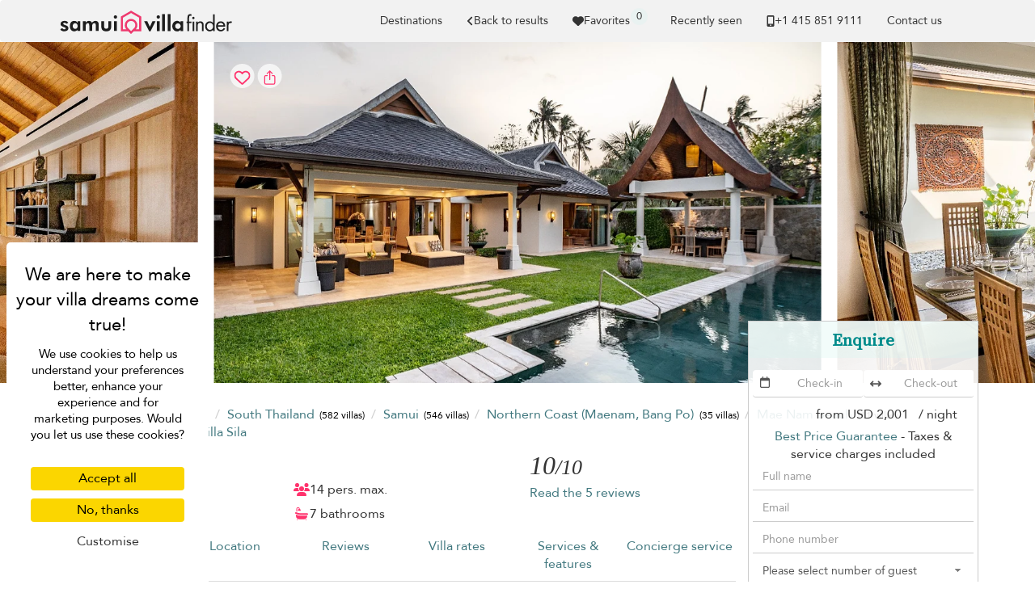

--- FILE ---
content_type: text/html; charset=UTF-8
request_url: https://www.samui-villa.com/en-hk/villa/mae-nam/villa-sila
body_size: 34049
content:
<!doctype html>
<html lang="en-hk">

    <head>
        <meta charset="utf-8">
        <meta name="viewport" content="width=device-width, initial-scale=1">

        <title>Villa Sila in Mae Nam beach, Koh Samui - 7 bedrooms</title>

        <link rel="apple-touch-icon" sizes="57x57" href="/apple-touch-icon-57x57.png">
<link rel="apple-touch-icon" sizes="60x60" href="/apple-touch-icon-60x60.png">
<link rel="apple-touch-icon" sizes="72x72" href="/apple-touch-icon-72x72.png">
<link rel="apple-touch-icon" sizes="76x76" href="/apple-touch-icon-76x76.png">
<link rel="apple-touch-icon" sizes="114x114" href="/apple-touch-icon-114x114.png">
<link rel="apple-touch-icon" sizes="120x120" href="/apple-touch-icon-120x120.png">
<link rel="apple-touch-icon" sizes="144x144" href="/apple-touch-icon-144x144.png">
<link rel="apple-touch-icon" sizes="152x152" href="/apple-touch-icon-152x152.png">
<link rel="apple-touch-icon" sizes="180x180" href="/apple-touch-icon-180x180.png">
<link rel="icon" type="image/png" href="/favicon-32x32.png" sizes="32x32">
<link rel="icon" type="image/png" href="/favicon-194x194.png" sizes="194x194">
<link rel="icon" type="image/png" href="/favicon-96x96.png" sizes="96x96">
<link rel="icon" type="image/png" href="/android-chrome-192x192.png" sizes="192x192">
<link rel="icon" type="image/png" href="/favicon-16x16.png" sizes="16x16">
<link rel="mask-icon" href="/safari-pinned-tab.svg" color="#5bbad5">
<meta name="msapplication-TileColor" content="#40777E">
<meta name="msapplication-TileImage" content="/mstile-144x144.png">
<meta name="theme-color" content="#40777E">


                    <meta property="og:image" content="https://cf-img.villa-finder.com/cf/xl/villas/villa-sila/villa-sila-misakawaan-residences-1524-615d029630048.jpg" />
        <meta name="twitter:image" content="https://cf-img.villa-finder.com/cf/xl/villas/villa-sila/villa-sila-misakawaan-residences-1524-615d029630048.jpg" />
            <meta property="og:image" content="https://cf-img.villa-finder.com/cf/xl/villas/villa-sila/villa-sila-miskawaan-residences-1037-615d02bfcf98d.jpg" />
        <meta name="twitter:image" content="https://cf-img.villa-finder.com/cf/xl/villas/villa-sila/villa-sila-miskawaan-residences-1037-615d02bfcf98d.jpg" />
            <meta property="og:image" content="https://cf-img.villa-finder.com/cf/xl/villas/villa-sila/villa-sila-misakawaan-residences-1140-615d02891e6ef.jpg" />
        <meta name="twitter:image" content="https://cf-img.villa-finder.com/cf/xl/villas/villa-sila/villa-sila-misakawaan-residences-1140-615d02891e6ef.jpg" />
                    <meta name="description" content="Rent Villa Sila, 7 bedrooms, located in Mae Nam beach, Koh Samui, from US&#36;2001. Villa Sila is a private Koh Samui villa rental with Best Price Guarantee. Call us now!" />
            <meta property="og:title" content="Villa Sila in Mae Nam beach, Koh Samui - 7 bedrooms" />
            <meta name="twitter:title" content="Villa Sila in Mae Nam beach, Koh Samui - 7 bedrooms">
            <meta property="og:description" content="Rent Villa Sila, 7 bedrooms, located in Mae Nam beach, Koh Samui, from US&#36;2001. Villa Sila is a private Koh Samui villa rental with Best Price Guarantee. Call us now!" />
            <meta name="twitter:description" content="Rent Villa Sila, 7 bedrooms, located in Mae Nam beach, Koh Samui, from US&#36;2001. Villa Sila is a private Koh Samui villa rental with Best Price Guarantee. Call us now!">

            
<link rel="canonical" href="https://www.samui-villa.com/en-hk/villa/mae-nam/villa-sila" />
<meta property="og:url" content="https://www.samui-villa.com/en-hk/villa/mae-nam/villa-sila" />
<meta name="twitter:url" content="https://www.samui-villa.com/en-hk/villa/mae-nam/villa-sila">


<link rel="alternate" hreflang="x-default" href="https://www.samui-villa.com/en/villa/mae-nam/villa-sila" />
<link rel="alternate" hreflang="de" href="https://www.samui-villa.com/de/villa/mae-nam/villa-sila" />
    <meta property="og:locale:alternate" content="de_de" />
    <link rel="alternate" hreflang="en" href="https://www.samui-villa.com/en/villa/mae-nam/villa-sila" />
    <meta property="og:locale:alternate" content="en" />
    <link rel="alternate" hreflang="en-au" href="https://www.samui-villa.com/en-au/villa/mae-nam/villa-sila" />
    <meta property="og:locale:alternate" content="en_au" />
    <link rel="alternate" hreflang="en-gb" href="https://www.samui-villa.com/en-gb/villa/mae-nam/villa-sila" />
    <meta property="og:locale:alternate" content="en_gb" />
    <link rel="alternate" hreflang="en-hk" href="https://www.samui-villa.com/en-hk/villa/mae-nam/villa-sila" />
    <meta property="og:locale" content="en_hk" />
    <link rel="alternate" hreflang="en-sg" href="https://www.samui-villa.com/en-sg/villa/mae-nam/villa-sila" />
    <meta property="og:locale:alternate" content="en_sg" />
    <link rel="alternate" hreflang="es" href="https://www.samui-villa.com/es/villa/mae-nam/villa-sila" />
    <meta property="og:locale:alternate" content="es_es" />
    <link rel="alternate" hreflang="fr" href="https://www.samui-villa.com/fr/villa/mae-nam/villa-sila" />
    <meta property="og:locale:alternate" content="fr_fr" />
    <link rel="alternate" hreflang="it" href="https://www.samui-villa.com/it/villa/mae-nam/villa-sila" />
    <meta property="og:locale:alternate" content="it_it" />
    <link rel="alternate" hreflang="nl" href="https://www.samui-villa.com/nl/villa/mae-nam/villa-sila" />
    <meta property="og:locale:alternate" content="nl_nl" />
    <link rel="alternate" hreflang="ru" href="https://www.samui-villa.com/ru/villa/mae-nam/villa-sila" />
    <meta property="og:locale:alternate" content="ru_ru" />
    <link rel="alternate" hreflang="zh-hans" href="https://www.samui-villa.com/zh-hans/villa/mae-nam/villa-sila" />
    <meta property="og:locale:alternate" content="zh_hans" />
    
            <meta property="og:type" content="website" />
            <meta property="og:image" content="https://www.samui-villa.com/bundles/common/logo/og-samui.jpg" />
            <meta name="twitter:image" content="https://www.samui-villa.com/bundles/common/logo/og-samui.jpg">
            <meta property="og:image:type" content="image/jpeg" />
            <meta property="og:image:width" content="600" />
            <meta property="og:image:height" content="600" />
            <meta property="fb:admins" content="666916051" />
        

        
        
        <script>
            // Initialize GTM / Consent
            window.dataLayer = window.dataLayer || [];
            function gtag() { dataLayer.push(arguments); }
            gtag('consent', 'default', {
                'ad_user_data': 'denied',
                'ad_personalization': 'denied',
                'ad_storage': 'denied',
                'analytics_storage': 'denied',
                'wait_for_update': 500,
            });
        </script>

        <script src="/build/tac/tarteaucitron.min.js"></script>

        <link rel="manifest" href="/manifest.json">
                        <link rel="stylesheet" href="/build/229.916ebcf0.css"><link rel="stylesheet" href="/build/9435.3adabc55.css">
            <style>
                                    @import url('https://fonts.googleapis.com/css2?family=Source+Serif+4:opsz@8..60&display=swap');

                    /* Avenir */
                    @font-face {
                        font-family: 'Avenir';
                        src: url('/bundles/front/fonts/avenir/Avenir-Roman.eot');
                        src: url('/bundles/front/fonts/avenir/Avenir-Roman.woff2') format('woff2'),
                            url('/bundles/front/fonts/avenir/Avenir-Roman.woff') format('woff'),
                            url('/bundles/front/fonts/avenir/Avenir-Roman.ttf') format('truetype'),
                            url('/bundles/front/fonts/avenir/Avenir-Roman.svg#Avenir-Roman') format('svg'),
                            url('/bundles/front/fonts/avenir/Avenir-Roman.eot?#iefix') format('embedded-opentype');
                        font-weight: normal;
                        font-style: normal;
                        font-display: swap;
                    }
                    /* End Avenir */

                    @font-face {
                        font-family: 'Avenir Fallback';
                        src: local(Verdana);
                        size-adjust: 89%;
                        ascent-override: 112%;
                        descent-override: 37%;
                        line-gap-override: 0%;
                    }
                    @font-face {
                        font-family: 'Source Serif 4 Fallback';
                        src: local(Palatino);
                        size-adjust: 98%;
                        ascent-override: 92%;
                        descent-override: normal;
                        line-gap-override: normal;
                    }
                            </style>
         
    <link rel="stylesheet" href="/build/2116.372bfa06.css"><link rel="stylesheet" href="/build/front_villa.a444bdf0.css">
                    </head>

        <body class="page-villa" data-spy="scroll" data-target="#villa-navbar"">

                                <noscript><iframe src="//www.googletagmanager.com/ns.html?id=GTM-TNSXSD"
                              height="0" width="0" style="display:none;visibility:hidden"></iframe></noscript>
            <script>(function(w,d,s,l,i){w[l]=w[l]||[];w[l].push({'gtm.start':
                        new Date().getTime(),event:'gtm.js'});var f=d.getElementsByTagName(s)[0],
                        j=d.createElement(s),dl=l!='dataLayer'?'&l='+l:'';j.async=true;j.src=
                        '//www.googletagmanager.com/gtm.js?id='+i+dl;f.parentNode.insertBefore(j,f);
                })(window,document,'script','dataLayer','GTM-TNSXSD');</script>
            
                                <script>
                    dataLayer.push({
                        'environment': 'prod',
                        'locale': 'en-hk',
                        'website': 'samui',
                        'websiteMaster': 1,
                        'galaxite': 0,
                        'currency': 'usd',
                        'version': '4',
                        'time': '2026-01-30 12:54:39',
                        'page': '/en-hk/villa/mae-nam/villa-sila',
                        'role': 'guest',
                        'event': 'ua'
                    });
                </script>
            
    <script>
        dataLayer.push({
            'title': 'Details Villa Sila',
            'page-type': 'villa',
            'nights': '',
            'from': '',
            'weekDay': '',
            'month': '',
            'to': '',
            'villa': 'villa-sila',
            'location': 'Mae Nam beach',
            'country': 'thailand',
            'region': 'south-thailand',
            'subregion': 'samui',
            'bedrooms': '7',
            'api': '',
            'minPriceUsd': '2001'
        });
    </script>
        
                        

            <nav id="navbar-original" class="navbar navbar-inverse" role="navigation">
                <div class="container">

                    <div class="navbar-header">
                        <button type="button" class="navbar-toggle" data-toggle="collapse" data-target="#navbar-menu">
                            <span class="sr-only">Toggle navigation</span>
                            <span class="icon-bar"></span>
                            <span class="icon-bar"></span>
                            <span class="icon-bar"></span>
                        </button>
                        <div class="visible-xs love-button-container-xs" id="favorite-xs">
                            <a class="love-button" href="/en-hk/custom/favorites">
                                <svg xmlns="http://www.w3.org/2000/svg" viewBox="0 0 512 512" fill="currentColor" class="h-14" aria-hidden="true"><path fill="currentColor" d="m47.6 300.4l180.7 168.7c7.5 7 17.4 10.9 27.7 10.9s20.2-3.9 27.7-10.9l180.7-168.7c30.4-28.3 47.6-68 47.6-109.5v-5.8c0-69.9-50.5-129.5-119.4-141c-45.6-7.6-92 7.3-124.6 39.9l-12 12l-12-12c-32.6-32.6-79-47.5-124.6-39.9C50.5 55.6 0 115.2 0 185.1v5.8c0 41.5 17.2 81.2 47.6 109.5"/></svg>
                            </a>
                        </div>
                        <a href="/en-hk" class="navbar-brand analytics-event" data-category="north-west-logo" data-action="click">
                            <img src="/bundles/common/logo/logo-samui-black.svg" width="222" alt="Samui Villa Finder logo" />
                        </a>
                    </div>
                    <div class="collapse navbar-collapse" id="navbar-menu">
                        <ul class="nav navbar-nav navbar-right">
                                                        <li class="navbar-popular-destinations">
                                <a class="header-submenu-label scroll" href="#" data-toggle="modal" data-target="#popular-destinations">
                                    Destinations
                                </a>
                            </li>
                                                                                                <li>
            <a href="/en-hk/search/7-bedroom-villas-mae-nam#villa-sila" class="back-gtm d-flex align-items-center gap-2" data-label="villa-sila">
                <svg xmlns="http://www.w3.org/2000/svg" viewBox="0 0 320 512" fill="currentColor" class="h-14" aria-hidden="true"><path fill="currentColor" d="M41.4 233.4c-12.5 12.5-12.5 32.8 0 45.3l160 160c12.5 12.5 32.8 12.5 45.3 0s12.5-32.8 0-45.3L109.3 256l137.3-137.4c12.5-12.5 12.5-32.8 0-45.3s-32.8-12.5-45.3 0l-160 160z"/></svg> Back to results
            </a>
        </li>
        
                            
                                                        <li class="hidden-xs" id="favorite-lg">
                                <a class="favorite-container d-flex justify-center align-items-center gap-4" type="button"  href="/en-hk/custom/favorites">
                                    <svg xmlns="http://www.w3.org/2000/svg" viewBox="0 0 512 512" fill="currentColor" class="h-14" aria-hidden="true"><path fill="currentColor" d="m47.6 300.4l180.7 168.7c7.5 7 17.4 10.9 27.7 10.9s20.2-3.9 27.7-10.9l180.7-168.7c30.4-28.3 47.6-68 47.6-109.5v-5.8c0-69.9-50.5-129.5-119.4-141c-45.6-7.6-92 7.3-124.6 39.9l-12 12l-12-12c-32.6-32.6-79-47.5-124.6-39.9C50.5 55.6 0 115.2 0 185.1v5.8c0 41.5 17.2 81.2 47.6 109.5"/></svg> Favorites
                                    <span class="favorite-count">0</span>
                                </a>
                                <div class="notification border-notification notification-favorite" style="display: none">
                                    <div class="favorite-content"></div>
                                    <b class="border-notch notch"></b>
                                    <b class="notch"></b>
                                    <div class="text-center mt-10">
                                        <div class="btn-group">
                                            <a class="btn btn-sm secondary-btn" href="/en-hk/custom/favorites">
                                                View all your favorites
                                            </a>
                                            <a class="btn btn-sm btn-link close-notification" href="#">
                                                Close
                                            </a>
                                        </div>
                                    </div>
                                </div>
                            </li>
                            <li class="hidden-sm notification-positioner" style="display: none;">
                                <a class="notification-container" href="#">
                                    <svg xmlns="http://www.w3.org/2000/svg" viewBox="0 0 448 512" fill="currentColor" class="h-14 vertical-align-middle" aria-hidden="true"><path fill="currentColor" d="M224 0c-17.7 0-32 14.3-32 32v19.2C119 66 64 130.6 64 208v18.8c0 47-17.3 92.4-48.5 127.6l-7.4 8.3c-8.4 9.4-10.4 22.9-5.3 34.4S19.4 416 32 416h384c12.6 0 24-7.4 29.2-18.9s3.1-25-5.3-34.4l-7.4-8.3c-31.2-35.2-48.5-80.5-48.5-127.6V208c0-77.4-55-142-128-156.8V32c0-17.7-14.3-32-32-32m45.3 493.3c12-12 18.7-28.3 18.7-45.3H160c0 17 6.7 33.3 18.7 45.3S207 512 224 512s33.3-6.7 45.3-18.7"/></svg>
                                    <span class="notification-count">0</span>
                                </a>
                                    <div class="notification border-notification">
                                        <div class="n-content">

                                        </div>
                                        <b class="border-notch notch"></b>
                                        <b class="notch"></b>
                                    </div>
                            </li>
                            <li id="recently-seen">
                                <a rel="nofollow"  class="recently-seen" type="button" data-toggle="modal" data-target="#vf-modal" href="/en-hk/custom/viewed">
                                    Recently seen
                                </a>
                            </li>

                            <li class="hidden-lg"><a href="/en-hk/static/list-your-villa">List your villa</a></li>

                                                                                        <li class="hidden-sm">
                                <li>
                                    <a class="header-phone header-submenu-label scroll d-flex align-items-center gap-4" href="/en-hk/static/contact-us">
                                        <svg xmlns="http://www.w3.org/2000/svg" viewBox="0 0 384 512" fill="currentColor" class="h-14 vertical-align-middle" aria-hidden="true"><path fill="currentColor" d="M16 64C16 28.7 44.7 0 80 0h224c35.3 0 64 28.7 64 64v384c0 35.3-28.7 64-64 64H80c-35.3 0-64-28.7-64-64zm208 384a32 32 0 1 0-64 0a32 32 0 1 0 64 0m80-384H80v320h224z"/></svg> +1 ​415 851 9111
                                    </a>
                                </li>
                                <li id="contact-us-link"><a class="header-phone header-submenu-label scroll" href="/en-hk/static/contact-us">Contact us</a></li>
                                <li><a class="contact-us-header header-phone header-submenu-label scroll" href="/en-hk/static/contact-us"><span id="contact-us-button" class="btn secondary-btn contact-us-btn d-none">Contact us</span></a></li>
                                </li>
                                                    </ul>
                    </div>
                </div>
            </nav>

            <div class="alert alert-success alert-dismissible alert-top" role="alert" style="display: none;margin-bottom: 0;">
                <button type="button" class="close" data-dismiss="alert" aria-label="Close"><span aria-hidden="true">&times;</span></button>
                <div class="container notice"><p class="d-flex align-items-center gap-4">Thank you for your message. Our team will be in touch shortly. We look forward to speaking with you!</p></div>
            </div>
        
            <div class="hidden-md hidden-lg requestModalButton ">
        <a class="btn btn-block btn-lg secondary-btn border-radius-none" id="showForm" href="#">
            <div class="spinner col-xs-12" style="font-size: 18px">
                <svg xmlns="http://www.w3.org/2000/svg" viewBox="0 0 512 512" fill="currentColor" class="h-18 vertical-align-middle spin" aria-hidden="true"><path fill="currentColor" d="M142.9 142.9c-17.5 17.5-30.1 38-37.8 59.8c-5.9 16.7-24.2 25.4-40.8 19.5S38.9 198 44.8 181.4c10.8-30.7 28.4-59.4 52.8-83.8c87.2-87.2 228.3-87.5 315.8-1L455 55c6.9-6.9 17.2-8.9 26.2-5.2S496 62.3 496 72v128c0 13.3-10.7 24-24 24H344c-9.7 0-18.5-5.8-22.2-14.8s-1.7-19.3 5.2-26.2l41.1-41.1c-62.6-61.5-163.1-61.2-225.3 1zM16 312c0-13.3 10.7-24 24-24h128c9.7 0 18.5 5.8 22.2 14.8s1.7 19.3-5.2 26.2l-41.1 41.1c62.6 61.5 163.1 61.2 225.3-1c17.5-17.5 30.1-38 37.8-59.8c5.9-16.7 24.2-25.4 40.8-19.5s25.4 24.2 19.5 40.8c-10.8 30.6-28.4 59.3-52.9 83.8c-87.2 87.2-228.3 87.5-315.8 1L57 457c-6.9 6.9-17.2 8.9-26.2 5.2S16 449.7 16 440V312.1z"/></svg>
            </div>
            <div id="bottom_cta_placeholder">
                
<div class="villa-price-from">from
    <span class="currency" property="priceCurrency" content="USD"></span>
            <span class="value" property="price" content="2001">
            USD 2,001
        </span>&nbsp;
    / night</div>

            </div>
            <span class="checkAvailability" style="display: none;">Check Availability</span>
            <span class="reserve" style="">Enquire</span>
            <svg xmlns="http://www.w3.org/2000/svg" viewBox="0 0 512 512" fill="currentColor" class="h-18 vertical-align-middle" aria-hidden="true"><path fill="currentColor" d="M464 256a208 208 0 1 1-416 0a208 208 0 1 1 416 0M0 256a256 256 0 1 0 512 0a256 256 0 1 0-512 0m294.6-104.8c-4.2-4.6-10.1-7.2-16.4-7.2c-12.2 0-22.2 10-22.2 22.3V208h-96c-17.7 0-32 14.3-32 32v32c0 17.7 14.3 32 32 32h96v41.7c0 12.3 10 22.3 22.3 22.3c6.2 0 12.1-2.6 16.4-7.2l84-91c3.5-3.8 5.4-8.7 5.4-13.9s-1.9-10.1-5.4-13.9l-84-91z"/></svg>
        </a>
        </div>    </div>

    <div class="property__carousel__container property__carousel__loading cls_container">
        <div class="property__carousel picbox-pics">
                            <div class="property__carousel__slide pic-container ">
                    <span class="like-container love-box active love-to-watch" id="love-box-0">
                                                    <div id="love-btn-container">
                                <button class=" btn custom_btn btn-love lookingforlove favorite-tooltip" data-villa="villa-sila" data-villa-id="1521" title="Tap ❤️ to save" data-trigger="hover" data-toggle="tooltip" data-placement="bottom">
    <div class="loved">
        <span><svg xmlns="http://www.w3.org/2000/svg" viewBox="0 0 512 512" fill="currentColor" class="h-20 vertical-align-middle" aria-hidden="true"><path fill="currentColor" d="m47.6 300.4l180.7 168.7c7.5 7 17.4 10.9 27.7 10.9s20.2-3.9 27.7-10.9l180.7-168.7c30.4-28.3 47.6-68 47.6-109.5v-5.8c0-69.9-50.5-129.5-119.4-141c-45.6-7.6-92 7.3-124.6 39.9l-12 12l-12-12c-32.6-32.6-79-47.5-124.6-39.9C50.5 55.6 0 115.2 0 185.1v5.8c0 41.5 17.2 81.2 47.6 109.5"/></svg></span><div class="fix-editor">&nbsp;</div>    </div>
    <div class="lookingforlove">
        <span><svg xmlns="http://www.w3.org/2000/svg" viewBox="0 0 512 512" fill="currentColor" class="h-20 vertical-align-middle" aria-hidden="true"><path fill="currentColor" d="m225.8 468.2l-2.5-2.3L48.1 303.2C17.4 274.7 0 234.7 0 192.8v-3.3c0-70.4 50-130.8 119.2-144c39.4-7.6 79.7 1.5 111.8 24.1c9 6.4 17.4 13.8 25 22.3c4.2-4.8 8.7-9.2 13.5-13.3c3.7-3.2 7.5-6.2 11.5-9c32.1-22.6 72.4-31.7 111.8-24.2C462 58.6 512 119.1 512 189.5v3.3c0 41.9-17.4 81.9-48.1 110.4L288.7 465.9l-2.5 2.3c-8.2 7.6-19 11.9-30.2 11.9s-22-4.2-30.2-11.9M239.1 145c-.4-.3-.7-.7-1-1.1l-17.8-20l-.1-.1c-23.1-25.9-58-37.7-92-31.2c-46.6 8.9-80.2 49.5-80.2 96.9v3.3c0 28.5 11.9 55.8 32.8 75.2L256 430.7L431.2 268a102.7 102.7 0 0 0 32.8-75.2v-3.3c0-47.3-33.6-88-80.1-96.9c-34-6.5-69 5.4-92 31.2l-.1.1l-.1.1l-17.8 20c-.3.4-.7.7-1 1.1c-4.5 4.5-10.6 7-16.9 7s-12.4-2.5-16.9-7z"/></svg></span><div class="fix-editor">&nbsp;</div>    </div>
</button>

<button class="btn custom_btn btn-share favorite-tooltip" title="Copy link" data-trigger="manual" data-toggle="share-tooltip-show" data-placement="bottom" >
    <span><svg xmlns="http://www.w3.org/2000/svg" viewBox="0 0 512 512" fill="currentColor" class="h-20 vertical-align-middle" aria-hidden="true"><path fill="none" stroke="currentColor" stroke-linecap="round" stroke-linejoin="round" stroke-width="32" d="M336 192h40a40 40 0 0 1 40 40v192a40 40 0 0 1-40 40H136a40 40 0 0 1-40-40V232a40 40 0 0 1 40-40h40m160-64l-80-80l-80 80m80 193V48"/></svg></span>
</button>

                                <div class="fav-tooltip">
                                    Add to your favorites
                                </div>
                            </div>
                                            </span>
                    <img
                        id="property-image-0"
                        class="h-100"
                        src="https://cf-img.villa-finder.com/cf/l/villas/villa-sila/villa-sila-miskawaan-residences-1037-615d02bfcf98d.jpg"
                                                data-img-id-target="37bed59e62272b53ecf6023526667186"
                        alt="Villa Sila"
                    />
                </div>
                            <div class="property__carousel__slide pic-container property__carousel__slide__secondary">
                    <span class="like-container love-box  love-to-watch" id="love-box-1">
                                            </span>
                    <img
                        id="property-image-1"
                        class="h-100"
                        src="https://cf-img.villa-finder.com/cf/l/villas/villa-sila/villa-sila-misakawaan-residences-1140-615d02891e6ef.jpg"
                                                data-img-id-target="7add3daac2623cf6504128d9aff3604e"
                        alt="Villa Sila"
                    />
                </div>
                            <div class="property__carousel__slide pic-container property__carousel__slide__secondary">
                    <span class="like-container love-box  love-to-watch" id="love-box-2">
                                            </span>
                    <img
                        id="property-image-2"
                        class="h-100"
                        data-flickity-lazyload="https://cf-img.villa-finder.com/cf/l/villas/villa-sila/villa-sila-br-1-1-615d027259d88.jpg"                        data-img-id-target="435a97cab6d6c33650a5c332b3cfc235"
                        alt="Villa Sila"
                    />
                </div>
                            <div class="property__carousel__slide pic-container property__carousel__slide__secondary">
                    <span class="like-container love-box  love-to-watch" id="love-box-3">
                                            </span>
                    <img
                        id="property-image-3"
                        class="h-100"
                        data-flickity-lazyload="https://cf-img.villa-finder.com/cf/l/villas/villa-sila/villa-sila-br-1-2-615d0275bdd20.jpg"                        data-img-id-target="749ee5bfa57823d766c32d2d7ff16922"
                        alt="Villa Sila"
                    />
                </div>
                            <div class="property__carousel__slide pic-container property__carousel__slide__secondary">
                    <span class="like-container love-box  love-to-watch" id="love-box-4">
                                            </span>
                    <img
                        id="property-image-4"
                        class="h-100"
                        data-flickity-lazyload="https://cf-img.villa-finder.com/cf/l/villas/villa-sila/villa-sila-br-2-1-615d0278ea46f.jpg"                        data-img-id-target="71ab09317c66660815897658e0f4b943"
                        alt="Villa Sila"
                    />
                </div>
                            <div class="property__carousel__slide pic-container property__carousel__slide__secondary">
                    <span class="like-container love-box  love-to-watch" id="love-box-5">
                                            </span>
                    <img
                        id="property-image-5"
                        class="h-100"
                        data-flickity-lazyload="https://cf-img.villa-finder.com/cf/l/villas/villa-sila/villa-sila-br-2-2-615d027c4a484.jpg"                        data-img-id-target="960b1cf64488cd1cd940a26573f36d92"
                        alt="Villa Sila"
                    />
                </div>
                            <div class="property__carousel__slide pic-container property__carousel__slide__secondary">
                    <span class="like-container love-box  love-to-watch" id="love-box-6">
                                            </span>
                    <img
                        id="property-image-6"
                        class="h-100"
                        data-flickity-lazyload="https://cf-img.villa-finder.com/cf/l/villas/villa-sila/villa-sila-br-3-1-615d027fb4658.jpg"                        data-img-id-target="8a7547567c24aae5c3ddb3cd7ec4e38c"
                        alt="Villa Sila"
                    />
                </div>
                            <div class="property__carousel__slide pic-container property__carousel__slide__secondary">
                    <span class="like-container love-box  love-to-watch" id="love-box-7">
                                            </span>
                    <img
                        id="property-image-7"
                        class="h-100"
                        data-flickity-lazyload="https://cf-img.villa-finder.com/cf/l/villas/villa-sila/villa-sila-br-4-1-615d0282ddac8.jpg"                        data-img-id-target="066ce6714271f86354cf3fa3428af33d"
                        alt="Villa Sila"
                    />
                </div>
                            <div class="property__carousel__slide pic-container property__carousel__slide__secondary">
                    <span class="like-container love-box  love-to-watch" id="love-box-8">
                                            </span>
                    <img
                        id="property-image-8"
                        class="h-100"
                        data-flickity-lazyload="https://cf-img.villa-finder.com/cf/l/villas/villa-sila/villa-sila-br-5-1-615d0285ed9e5.jpg"                        data-img-id-target="62ffc447cc02b2688108d24f430ce825"
                        alt="Villa Sila"
                    />
                </div>
                            <div class="property__carousel__slide pic-container property__carousel__slide__secondary">
                    <span class="like-container love-box  love-to-watch" id="love-box-9">
                                            </span>
                    <img
                        id="property-image-9"
                        class="h-100"
                        data-flickity-lazyload="https://cf-img.villa-finder.com/cf/l/villas/villa-sila/villa-sila-miskawaan-residences-0740-615d02a626359.jpg"                        data-img-id-target="5ea2643e6308345fdbc5d8dcca77f67b"
                        alt="Villa Sila"
                    />
                </div>
                            <div class="property__carousel__slide pic-container property__carousel__slide__secondary">
                    <span class="like-container love-box  love-to-watch" id="love-box-10">
                                            </span>
                    <img
                        id="property-image-10"
                        class="h-100"
                        data-flickity-lazyload="https://cf-img.villa-finder.com/cf/l/villas/villa-sila/villa-sila-miskawaan-residences-0936-615d02b6224b8.jpg"                        data-img-id-target="28c237f2d80526b753f466a7a6d3f13a"
                        alt="Villa Sila"
                    />
                </div>
                            <div class="property__carousel__slide pic-container property__carousel__slide__secondary">
                    <span class="like-container love-box  love-to-watch" id="love-box-11">
                                            </span>
                    <img
                        id="property-image-11"
                        class="h-100"
                        data-flickity-lazyload="https://cf-img.villa-finder.com/cf/l/villas/villa-sila/villa-sila-miskawaan-residences-2222-615d02c361757.jpg"                        data-img-id-target="116c6a97dadf2912991f4ffb330475e3"
                        alt="Villa Sila"
                    />
                </div>
                            <div class="property__carousel__slide pic-container property__carousel__slide__secondary">
                    <span class="like-container love-box  love-to-watch" id="love-box-12">
                                            </span>
                    <img
                        id="property-image-12"
                        class="h-100"
                        data-flickity-lazyload="https://cf-img.villa-finder.com/cf/l/villas/villa-sila/villa-sila-miskawaan-residences-2233-615d02c69b60b.jpg"                        data-img-id-target="4b3b665a7170c731fbe59dd3379c0c93"
                        alt="Villa Sila"
                    />
                </div>
                            <div class="property__carousel__slide pic-container property__carousel__slide__secondary">
                    <span class="like-container love-box  love-to-watch" id="love-box-13">
                                            </span>
                    <img
                        id="property-image-13"
                        class="h-100"
                        data-flickity-lazyload="https://cf-img.villa-finder.com/cf/l/villas/villa-sila/villa-sila-miskawaan-residences-2788-615d0265896b7.jpg"                        data-img-id-target="06e7bdb1f92c9a2b516fec64fb35813f"
                        alt="Villa Sila"
                    />
                </div>
                            <div class="property__carousel__slide pic-container property__carousel__slide__secondary">
                    <span class="like-container love-box  love-to-watch" id="love-box-14">
                                            </span>
                    <img
                        id="property-image-14"
                        class="h-100"
                        data-flickity-lazyload="https://cf-img.villa-finder.com/cf/l/villas/villa-sila/villa-sila-miskawaan-residences-0587-615d029975d57.jpg"                        data-img-id-target="72b4f7979704abff1bb33a5589f47fd7"
                        alt="Villa Sila"
                    />
                </div>
                            <div class="property__carousel__slide pic-container property__carousel__slide__secondary">
                    <span class="like-container love-box  love-to-watch" id="love-box-15">
                                            </span>
                    <img
                        id="property-image-15"
                        class="h-100"
                        data-flickity-lazyload="https://cf-img.villa-finder.com/cf/l/villas/villa-sila/villa-sila-miskawaan-residences-0597-615d029c8c0d4.jpg"                        data-img-id-target="3ef4f9645c9011434a19deb4cb737053"
                        alt="Villa Sila"
                    />
                </div>
                            <div class="property__carousel__slide pic-container property__carousel__slide__secondary">
                    <span class="like-container love-box  love-to-watch" id="love-box-16">
                                            </span>
                    <img
                        id="property-image-16"
                        class="h-100"
                        data-flickity-lazyload="https://cf-img.villa-finder.com/cf/l/villas/villa-sila/villa-sila-res-gym-02-615d026f4be01.jpg"                        data-img-id-target="2f8958458c085ae0c34e91f412d3a9b0"
                        alt="Villa Sila"
                    />
                </div>
                            <div class="property__carousel__slide pic-container property__carousel__slide__secondary">
                    <span class="like-container love-box  love-to-watch" id="love-box-17">
                                            </span>
                    <img
                        id="property-image-17"
                        class="h-100"
                        data-flickity-lazyload="https://cf-img.villa-finder.com/cf/l/villas/villa-sila/villa-sila-miskawaan-residences-1012-615d02b956f07.jpg"                        data-img-id-target="3b9d378d167d75a32db8128a2cb8e6bc"
                        alt="Villa Sila"
                    />
                </div>
                            <div class="property__carousel__slide pic-container property__carousel__slide__secondary">
                    <span class="like-container love-box  love-to-watch" id="love-box-18">
                                            </span>
                    <img
                        id="property-image-18"
                        class="h-100"
                        data-flickity-lazyload="https://cf-img.villa-finder.com/cf/l/villas/villa-sila/villa-sila-miskawaan-residences-1018-615d02bc8240c.jpg"                        data-img-id-target="4b4fc6e81a45664b7dd49ede1dd4528a"
                        alt="Villa Sila"
                    />
                </div>
                            <div class="property__carousel__slide pic-container property__carousel__slide__secondary">
                    <span class="like-container love-box  love-to-watch" id="love-box-19">
                                            </span>
                    <img
                        id="property-image-19"
                        class="h-100"
                        data-flickity-lazyload="https://cf-img.villa-finder.com/cf/l/villas/villa-sila/villa-sila-r1-outdoor-dining-8-597efadc8317b.jpg"                        data-img-id-target="89cfdbbee8a09fdb3054c1a3bcec7e3d"
                        alt="Villa Sila"
                    />
                </div>
                            <div class="property__carousel__slide pic-container property__carousel__slide__secondary">
                    <span class="like-container love-box  love-to-watch" id="love-box-20">
                                            </span>
                    <img
                        id="property-image-20"
                        class="h-100"
                        data-flickity-lazyload="https://cf-img.villa-finder.com/cf/l/villas/villa-sila/villa-sila-r1-outdoor-dining-9-597efadbc9419.jpg"                        data-img-id-target="2e123a7f6c9e5c9be59334d5e42a291a"
                        alt="Villa Sila"
                    />
                </div>
                            <div class="property__carousel__slide pic-container property__carousel__slide__secondary">
                    <span class="like-container love-box  love-to-watch" id="love-box-21">
                                            </span>
                    <img
                        id="property-image-21"
                        class="h-100"
                        data-flickity-lazyload="https://cf-img.villa-finder.com/cf/l/villas/villa-sila/villa-sila-misakawaan-residences-1355-615d028fb4e66.jpg"                        data-img-id-target="6b6fc41868937adcfb492694388e9e48"
                        alt="Villa Sila"
                    />
                </div>
                            <div class="property__carousel__slide pic-container property__carousel__slide__secondary">
                    <span class="like-container love-box  love-to-watch" id="love-box-22">
                                            </span>
                    <img
                        id="property-image-22"
                        class="h-100"
                        data-flickity-lazyload="https://cf-img.villa-finder.com/cf/l/villas/villa-sila/villa-sila-misakawaan-residences-1363-615d0292d9cfa.jpg"                        data-img-id-target="0e62b57d32fb0489d42cb82daf81fc88"
                        alt="Villa Sila"
                    />
                </div>
                            <div class="property__carousel__slide pic-container property__carousel__slide__secondary">
                    <span class="like-container love-box  love-to-watch" id="love-box-23">
                                            </span>
                    <img
                        id="property-image-23"
                        class="h-100"
                        data-flickity-lazyload="https://cf-img.villa-finder.com/cf/l/villas/villa-sila/villa-sila-miskawaan-residences-0610-615d029faeb1a.jpg"                        data-img-id-target="daecf4c4675d68077401ce8f63db0621"
                        alt="Villa Sila"
                    />
                </div>
                            <div class="property__carousel__slide pic-container property__carousel__slide__secondary">
                    <span class="like-container love-box  love-to-watch" id="love-box-24">
                                            </span>
                    <img
                        id="property-image-24"
                        class="h-100"
                        data-flickity-lazyload="https://cf-img.villa-finder.com/cf/l/villas/villa-sila/villa-sila-miskawaan-residences-0635-615d02a2f2b79.jpg"                        data-img-id-target="a3fe21986d4dbf42f562ffd156b4508d"
                        alt="Villa Sila"
                    />
                </div>
                            <div class="property__carousel__slide pic-container property__carousel__slide__secondary">
                    <span class="like-container love-box  love-to-watch" id="love-box-25">
                                            </span>
                    <img
                        id="property-image-25"
                        class="h-100"
                        data-flickity-lazyload="https://cf-img.villa-finder.com/cf/l/villas/villa-sila/villa-sila-miskawaan-residences-0923-615d02b2de756.jpg"                        data-img-id-target="d297e2a60994ed67442c05c11e7f8b94"
                        alt="Villa Sila"
                    />
                </div>
                            <div class="property__carousel__slide pic-container property__carousel__slide__secondary">
                    <span class="like-container love-box  love-to-watch" id="love-box-26">
                                            </span>
                    <img
                        id="property-image-26"
                        class="h-100"
                        data-flickity-lazyload="https://cf-img.villa-finder.com/cf/l/villas/villa-sila/villa-sila-res-conference-03-615d026c265cb.jpg"                        data-img-id-target="6519ea42e5c6e7b1b9ead07fdb01bbfe"
                        alt="Villa Sila"
                    />
                </div>
                            <div class="property__carousel__slide pic-container property__carousel__slide__secondary">
                    <span class="like-container love-box  love-to-watch" id="love-box-27">
                                            </span>
                    <img
                        id="property-image-27"
                        class="h-100"
                        data-flickity-lazyload="https://cf-img.villa-finder.com/cf/l/villas/villa-sila/villa-sila-misakawaan-residences-1263-615d028c878d5.jpg"                        data-img-id-target="05114d2e3253f2ba02fdfe3d15bb88ed"
                        alt="Villa Sila"
                    />
                </div>
                            <div class="property__carousel__slide pic-container property__carousel__slide__secondary">
                    <span class="like-container love-box  love-to-watch" id="love-box-28">
                                            </span>
                    <img
                        id="property-image-28"
                        class="h-100"
                        data-flickity-lazyload="https://cf-img.villa-finder.com/cf/l/villas/villa-sila/villa-sila-miskawaan-residences-2726-615d02626d8d2.jpg"                        data-img-id-target="2c2d8faa1b69d09dcbba05be1ebfbdb6"
                        alt="Villa Sila"
                    />
                </div>
                            <div class="property__carousel__slide pic-container property__carousel__slide__secondary">
                    <span class="like-container love-box  love-to-watch" id="love-box-29">
                                            </span>
                    <img
                        id="property-image-29"
                        class="h-100"
                        data-flickity-lazyload="https://cf-img.villa-finder.com/cf/l/villas/villa-sila/villa-sila-miskawaan-residences-2832-615d0268b4299.jpg"                        data-img-id-target="2735fa78caca2fbeddc72441cbee3de8"
                        alt="Villa Sila"
                    />
                </div>
                            <div class="property__carousel__slide pic-container property__carousel__slide__secondary">
                    <span class="like-container love-box  love-to-watch" id="love-box-30">
                                            </span>
                    <img
                        id="property-image-30"
                        class="h-100"
                        src="https://cf-img.villa-finder.com/cf/l/villas/villa-sila/villa-sila-misakawaan-residences-1524-615d029630048.jpg"
                                                data-img-id-target="3266293f221cf15ee475fa253ad0953d"
                        alt="Villa Sila"
                    />
                </div>
                    </div>
    </div>

    <div class="container villapage pos-relative">
                <ol class="row breadcrumb hidden-xs">
            <li>
            <a href="/en-hk" class="breadcrumb-gtm" data-label="homepage">
                <span>
                                            Home
                                    </span>
            </a>
                    </li>
            <li>
            <a href="/en-hk/search/thailand" class="breadcrumb-gtm" data-label="thailand">
                <span>
                                            Thailand
                                    </span>
            </a>
                            <span class="label">(602 villas)</span>
                    </li>
            <li>
            <a href="/en-hk/search/south-thailand" class="breadcrumb-gtm" data-label="south-thailand">
                <span>
                                            South Thailand
                                    </span>
            </a>
                            <span class="label">(582 villas)</span>
                    </li>
            <li>
            <a href="/en-hk/search" class="breadcrumb-gtm" data-label="samui">
                <span>
                                            Samui
                                    </span>
            </a>
                            <span class="label">(546 villas)</span>
                    </li>
            <li>
            <a href="/en-hk/search/north-koh-samui" class="breadcrumb-gtm" data-label="north-koh-samui">
                <span>
                                            Northern Coast (Maenam, Bang Po)
                                    </span>
            </a>
                            <span class="label">(35 villas)</span>
                    </li>
            <li>
            <a href="/en-hk/search/mae-nam" class="breadcrumb-gtm" data-label="mae-nam">
                <span>
                                            Mae Nam beach
                                    </span>
            </a>
                            <span class="label">(11 villas)</span>
                    </li>
            <li>
            <a href="/en-hk/search/7-bedroom-villas-mae-nam" class="breadcrumb-gtm" data-label="mae-nam - 7 bedrooms">
                <span>
                                            7 bedrooms
                                    </span>
            </a>
                            <span class="label">(2 villas)</span>
                    </li>
            <li>
            <a href="/en-hk/villa/mae-nam/villa-sila" class="breadcrumb-gtm" data-label="villa-sila">
                <span>
                                            Villa Sila
                                    </span>
            </a>
                    </li>
    </ol>


                        <div class="col-md-9">
            <div class="row abtest__mobile-landing-viewport">
                <div class="col-sm-8">
                    <h1>Villa Sila</h1>
                    <div class="villa-properties">
                        <ul class="villa-details">
                                                            <li>
                                    <svg xmlns="http://www.w3.org/2000/svg" viewBox="0 0 384 512" fill="currentColor" class="w-16 h-16" aria-hidden="true"><path fill="currentColor" d="M215.7 499.2C267 435 384 279.4 384 192C384 86 298 0 192 0S0 86 0 192c0 87.4 117 243 168.3 307.2c12.3 15.3 35.1 15.3 47.4 0M192 128a64 64 0 1 1 0 128a64 64 0 1 1 0-128"/></svg> <a href="/en-hk/search/mae-nam">Mae Nam beach</a>
                                </li>
                                                        <li><svg xmlns="http://www.w3.org/2000/svg" viewBox="0 0 640 512" fill="currentColor" class="w-16 h-16" aria-hidden="true"><path fill="currentColor" d="M144 0a80 80 0 1 1 0 160a80 80 0 1 1 0-160m368 0a80 80 0 1 1 0 160a80 80 0 1 1 0-160M0 298.7C0 239.8 47.8 192 106.7 192h42.7c15.9 0 31 3.5 44.6 9.7c-1.3 7.2-1.9 14.7-1.9 22.3c0 38.2 16.8 72.5 43.3 96H21.3C9.6 320 0 310.4 0 298.7M405.3 320h-.7c26.6-23.5 43.3-57.8 43.3-96c0-7.6-.7-15-1.9-22.3c13.6-6.3 28.7-9.7 44.6-9.7h42.7c58.9 0 106.7 47.8 106.7 106.7c0 11.8-9.6 21.3-21.3 21.3H405.4zM224 224a96 96 0 1 1 192 0a96 96 0 1 1-192 0m-96 261.3c0-73.6 59.7-133.3 133.3-133.3h117.3c73.7 0 133.4 59.7 133.4 133.3c0 14.7-11.9 26.7-26.7 26.7H154.6c-14.7 0-26.7-11.9-26.7-26.7z"/></svg> 14 pers. max.</li>
                                                        <li>
                                <svg xmlns="http://www.w3.org/2000/svg" viewBox="0 0 640 512" fill="currentColor" class="w-16 h-16" aria-hidden="true"><path fill="currentColor" d="M32 32c17.7 0 32 14.3 32 32v256h224V160c0-17.7 14.3-32 32-32h224c53 0 96 43 96 96v224c0 17.7-14.3 32-32 32s-32-14.3-32-32v-32H64v32c0 17.7-14.3 32-32 32S0 465.7 0 448V64c0-17.7 14.3-32 32-32m144 96a80 80 0 1 1 0 160a80 80 0 1 1 0-160"/></svg> 7 bedrooms
                                                                <span class="extra-info" data-toggle="tooltip" data-html="true" title="This villa can be booked with fewer bedrooms. Unused bedrooms will be locked, and the villa remains private." data-container=".villa-details" data-placement="top">
                                    <svg xmlns="http://www.w3.org/2000/svg" viewBox="0 0 16 16" fill="currentColor" class="h-16 vertical-align-middle" data-target="bloc-features" aria-hidden="true"><path fill="currentColor" fill-rule="evenodd" d="M8 13.5a5.5 5.5 0 1 0 0-11a5.5 5.5 0 0 0 0 11M8 15A7 7 0 1 0 8 1a7 7 0 0 0 0 14m1-9.5a1 1 0 1 1-2 0a1 1 0 0 1 2 0m-.25 3a.75.75 0 0 0-1.5 0V11a.75.75 0 0 0 1.5 0z" clip-rule="evenodd"/></svg>
                                </span>
                                                            </li>
                            <li><svg viewBox="0 0 510 512" fill="currentColor" class="w-16 h-16" aria-hidden="true"><path d="M62.522 488.678C57.926 495.571 59.789 504.884 66.682 509.479C69.24 511.184 72.13 512 74.989 512C79.836 512 84.593 509.654 87.483 505.318L98.915 488.17C89.661 484.109 80.844 479.23 72.566 473.611L62.522 488.678Z" fill="currentColor"></path><path d="M437.439 473.611C429.161 479.23 420.345 484.109 411.09 488.17L422.522 505.318C425.413 509.654 430.168 512 435.016 512C437.875 512 440.766 511.184 443.323 509.479C450.217 504.884 452.079 495.571 447.483 488.678L437.439 473.611Z" fill="currentColor"></path><path d="M30.0029 290.142V337C30.0029 411.439 90.5639 472 165.003 472H345.003C419.442 472 480.003 411.439 480.003 337V328.266H232.145C162.412 328.266 94.5339 315.444 30.0029 290.142Z" fill="currentColor"></path><path d="M79.9969 176.789V55C79.9969 41.215 91.2119 30 104.997 30H124.997C138.782 30 149.997 41.215 149.997 55V62.117C126.809 68.798 109.997 90.56 109.997 115.835V120C109.997 128.284 116.713 135 124.997 135H204.997C213.281 135 219.997 128.284 219.997 120V115C219.997 89.873 203.054 68.64 179.997 62.093V55C179.997 24.673 155.324 0 124.997 0H104.997C74.6699 0 49.9969 24.673 49.9969 55V164.744C52.3589 165.47 54.6909 166.323 56.9799 167.338C64.5889 170.72 72.2639 173.865 79.9969 176.789Z" fill="currentColor"></path><path d="M478.125 234.517H232.145C167.182 234.517 104.169 221.142 44.83 194.767C28.716 187.629 9.90498 194.861 2.75598 210.943C-4.39302 227.026 2.84898 245.868 18.932 253.017C86.479 283.045 158.207 298.266 232.146 298.266H478.127C495.735 298.266 510.002 283.999 510.002 266.391C510 248.783 495.733 234.517 478.125 234.517Z" fill="currentColor"></path></svg> 7 bathrooms</li>
                                                    </ul>
                    </div>
                </div>
                <div class="col-sm-4">
                                                                <div class="mb-20">
                            <span class="review-mark">10<em>/10</em></span> <br/>
                            <a class="js-scrollTo" href="#reviews">Read the 5 reviews </a>
                        </div>
                                    </div>
            </div>

            <div class="row villa-properties abtest__mobile-landing-viewport">
                                <div class="col-xs-8">
                    <ul class="list-unstyled weluv">
                                                    <li>Beachfront location</li>
                                                    <li>Ocean views</li>
                                                    <li>Ideal for accommodating large groups</li>
                                                    <li>Set within walking distance from Mae Nam village</li>
                                                    <li>Located a short drive away from restaurants and attractions</li>
                                            </ul>
                </div>
                
                <div class="col-xs-4">
                    <div class="villa-mini-map">
                        <a class="js-scrollTo" href="#map">
                            <img class="img-responsive" src="https://api.mapbox.com/styles/v1/villafinder/cji46twss041y2spb5g2u89c3/static/url-https%3A%2F%2Fdm5802aeq6i53.cloudfront.net%2Fmap%2Fmarker-static.png(100.00595,9.56942)/100.00595,9.56942,11,0,0/256x144@2x?access_token=pk.eyJ1IjoidmlsbGFmaW5kZXIiLCJhIjoiY2pobGRsYXYxMWN3cDM2bnVkbTl2dWJ3cCJ9.nGbE7mCScPqIyGgmOuaLJw&amp;logo=false" alt="View map">
                            <div class="hover">
                                <span class="map-text">View map</span>
                            </div>
                        </a>
                    </div>
                </div>
            </div>

            <div class="row abtest__mobile-landing-viewport--alternate">
                <div class="col-sm-8">
                    <h1>Villa Sila</h1>
                    <div class="villa-properties">
                                                <div class="villa-details__information">
                            <div class="villa-details-information__map">
                                <svg xmlns="http://www.w3.org/2000/svg" viewBox="0 0 24 24" fill="currentColor" class="w-16 h-16" aria-hidden="true"><path fill="currentColor" d="m20.5 3l-.16.03L15 5.1L9 3L3.36 4.9c-.21.07-.36.25-.36.48V20.5c0 .28.22.5.5.5l.16-.03L9 18.9l6 2.1l5.64-1.9c.21-.07.36-.25.36-.48V3.5c0-.28-.22-.5-.5-.5M15 19l-6-2.11V5l6 2.11z"/></svg>
                                <a class="js-scrollTo" href="#map">Mae Nam beach</a>
                            </div>
                            <div class="villa-details-information__review">
                                                                    <a class="js-scrollTo" href="#reviews">
                                        <svg xmlns="http://www.w3.org/2000/svg" viewBox="0 0 576 512" fill="currentColor" class="w-16 h-16" aria-hidden="true"><path fill="currentColor" d="M316.9 18c-5.3-11-16.5-18-28.8-18s-23.4 7-28.8 18L195 150.3L51.4 171.5c-12 1.8-22 10.2-25.7 21.7s-.7 24.2 7.9 32.7L137.8 329l-24.6 145.7c-2 12 3 24.2 12.9 31.3s23 8 33.8 2.3l128.3-68.5l128.3 68.5c10.8 5.7 23.9 4.9 33.8-2.3s14.9-19.3 12.9-31.3L438.5 329l104.2-103.1c8.6-8.5 11.7-21.2 7.9-32.7s-13.7-19.9-25.7-21.7l-143.7-21.2z"/></svg>
                                        <span class="review-mark">10</span>
                                        (5 Reviews)
                                    </a>
                                                            </div>
                        </div>
                        
                        <ul class="villa-details">
                            <li>Up to 14 guests</li>
                            <li>
                                5-7 bedrooms
                            </li>
                            <li>7 bathrooms</li>
                        </ul>
                    </div>
                </div>
            </div>

            <div class="row villa-properties abtest__mobile-landing-viewport--alternate">
                                <div class="col-xs-12">
                    <ul class="list-unstyled weluv">
                                                    <li>Beachfront location</li>
                                                    <li>Ocean views</li>
                                                    <li>Ideal for accommodating large groups</li>
                                                    <li>Set within walking distance from Mae Nam village</li>
                                                    <li>Located a short drive away from restaurants and attractions</li>
                                            </ul>
                </div>
                            </div>


                        <div class="row villa-navbar hidden-xs" id="villa-navbar">
                <div class="col-sm-12">
                    <ul class="nav nav-tabs">
                        <li role="presentation">
                            <a href="/en-hk/search/7-bedroom-villas-mae-nam#villa-sila" class="back-gtm d-flex align-items-center gap-4">
                                <svg xmlns="http://www.w3.org/2000/svg" viewBox="0 0 320 512" fill="currentColor" class="h-14" aria-hidden="true"><path fill="currentColor" d="M41.4 233.4c-12.5 12.5-12.5 32.8 0 45.3l160 160c12.5 12.5 32.8 12.5 45.3 0s12.5-32.8 0-45.3L109.3 256l137.3-137.4c12.5-12.5 12.5-32.8 0-45.3s-32.8-12.5-45.3 0l-160 160z"/></svg> Back to results
                            </a>
                        </li>
                        <li role="presentation"><a class="js-scrollTo" href="#map">Location</a></li>
                        <li role="presentation"><a class="js-scrollTo" href="#reviews">Reviews</a></li>
                                                    <li role="presentation"><a class="js-scrollTo" href="#rates">Villa rates</a></li>
                                                <li role="presentation"><a class="js-scrollTo" href="#features">Services &amp; features</a></li>
                        <li role="presentation"><a class="js-scrollTo" href="#conciergeServices">Concierge service</a></li>
                    </ul>
                </div>
            </div>

                        
            
                        <div class="title-bloc show-mobile">
                <h3>Take a look inside Villa Sila</h3>
                <span class="fold">
                    <svg xmlns="http://www.w3.org/2000/svg" viewBox="0 0 512 512" fill="currentColor" class="h-20 vertical-align-middle" data-target="bloc-places" aria-hidden="true"><path fill="currentColor" d="M233.4 105.4c12.5-12.5 32.8-12.5 45.3 0l192 192c12.5 12.5 12.5 32.8 0 45.3s-32.8 12.5-45.3 0L256 173.3L86.6 342.6c-12.5 12.5-32.8 12.5-45.3 0s-12.5-32.8 0-45.3l192-192z"/></svg>
                </span>
            </div>
            <div class="bloc bloc-places" id="places">
                                                        <div class="row">
                        <div class="col-xs-12 mb-20">
                            <p class="villa-description">
                                A <strong>luxurious beach vacation</strong> awaits at Villa Sila. You’re greeted by an immaculately landscaped outdoor compound, tastefully appointed living spaces and sweeping coastal views the moment you step in. The villa’s full range of amenities - from the fitness centre to sauna room and entertainment room - ensures that there’s something for every vacationer. Containing a total of seven bedrooms, Villa Sila is ideally kitted out for <strong>large families or shared among a group of 14</strong>.
                            </p>
                        </div>
                    </div>
                                                                                            <div class="row gallery-display" data-gallery-id="cff8b1fe936268ff7a363b5dc5f5fdf6"  data-gallery-name="Bedrooms">

                            <div class="col-sm-2">
                                <h4>Bedrooms</h4>
                            </div>
                            <div class="col-sm-10">
                                <div class="row">
                                                                                                        </div><div class="row">
                                                                        <div class="col-sm-6">
                                        <div class="thumbnail">
                                            <div class="embed-responsive embed-responsive-16by9">
                                                                                                                                                                                                                <img 
                                                                class="img-gallery disable-open-gallery lazyload img-responsive"
                                                                data-size="0x0"
                                                                data-gid="1"
                                                                data-img-id="435a97cab6d6c33650a5c332b3cfc235"
                                                                data-src="https://cf-img.villa-finder.com/cf/m/villas/villa-sila/villa-sila-br-1-1-615d027259d88.jpg"
                                                                data-src-large="https://cf-img.villa-finder.com/cf/xl/villas/villa-sila/villa-sila-br-1-1-615d027259d88.jpg"
                                                                data-src-slider="435a97cab6d6c33650a5c332b3cfc235"
                                                                alt="Villa Sila Bedroom 1"
                                                                width="326"
                                                                height="183"

                                                        />
                                                                                                            <img 
                                                                class="img-gallery disable-open-gallery lazyload img-responsive hidden"
                                                                data-size="0x0"
                                                                data-gid="1"
                                                                data-img-id="749ee5bfa57823d766c32d2d7ff16922"
                                                                data-src="https://cf-img.villa-finder.com/cf/m/villas/villa-sila/villa-sila-br-1-2-615d0275bdd20.jpg"
                                                                data-src-large="https://cf-img.villa-finder.com/cf/xl/villas/villa-sila/villa-sila-br-1-2-615d0275bdd20.jpg"
                                                                data-src-slider="749ee5bfa57823d766c32d2d7ff16922"
                                                                alt="Villa Sila Bedroom 1"
                                                                width="326"
                                                                height="183"

                                                        />
                                                                                                                                                </div>
                                            <div class="caption">
                                                <h5>Bedroom 1</h5>
                                                                                                    <div class="d-flex align-items-center justify-center gap-4">
                                                        <svg xmlns="http://www.w3.org/2000/svg" viewBox="0 0 512 512" fill="currentColor" class="h-16 vertical-align-middle" aria-hidden="true"><path fill="currentColor" d="M448 80c8.8 0 16 7.2 16 16v319.8l-5-6.5l-136-176c-4.5-5.9-11.6-9.3-19-9.3s-14.4 3.4-19 9.3l-83 107.4l-30.5-42.7c-4.5-6.3-11.7-10-19.5-10s-15 3.7-19.5 10.1l-80 112l-4.5 6.2V96c0-8.8 7.2-16 16-16zM64 32C28.7 32 0 60.7 0 96v320c0 35.3 28.7 64 64 64h384c35.3 0 64-28.7 64-64V96c0-35.3-28.7-64-64-64zm80 192a48 48 0 1 0 0-96a48 48 0 1 0 0 96"/></svg> 2 pictures
                                                    </div>
                                                
                                                                                                                                                    <ul class="row list-unstyled">
                                                                                                                    <li class="col-xs-6">King bed</li>
                                                                                                                    <li class="col-xs-6">Bathroom</li>
                                                                                                            </ul>
                                                                                            </div>
                                        </div>
                                    </div>
                                                                                                            <div class="col-sm-6">
                                        <div class="thumbnail">
                                            <div class="embed-responsive embed-responsive-16by9">
                                                                                                                                                                                                                <img 
                                                                class="img-gallery disable-open-gallery lazyload img-responsive"
                                                                data-size="0x0"
                                                                data-gid="1"
                                                                data-img-id="71ab09317c66660815897658e0f4b943"
                                                                data-src="https://cf-img.villa-finder.com/cf/m/villas/villa-sila/villa-sila-br-2-1-615d0278ea46f.jpg"
                                                                data-src-large="https://cf-img.villa-finder.com/cf/xl/villas/villa-sila/villa-sila-br-2-1-615d0278ea46f.jpg"
                                                                data-src-slider="71ab09317c66660815897658e0f4b943"
                                                                alt="Villa Sila Bedroom 2"
                                                                width="326"
                                                                height="183"

                                                        />
                                                                                                            <img 
                                                                class="img-gallery disable-open-gallery lazyload img-responsive hidden"
                                                                data-size="0x0"
                                                                data-gid="1"
                                                                data-img-id="960b1cf64488cd1cd940a26573f36d92"
                                                                data-src="https://cf-img.villa-finder.com/cf/m/villas/villa-sila/villa-sila-br-2-2-615d027c4a484.jpg"
                                                                data-src-large="https://cf-img.villa-finder.com/cf/xl/villas/villa-sila/villa-sila-br-2-2-615d027c4a484.jpg"
                                                                data-src-slider="960b1cf64488cd1cd940a26573f36d92"
                                                                alt="Villa Sila Bedroom 2"
                                                                width="326"
                                                                height="183"

                                                        />
                                                                                                                                                </div>
                                            <div class="caption">
                                                <h5>Bedroom 2</h5>
                                                                                                    <div class="d-flex align-items-center justify-center gap-4">
                                                        <svg xmlns="http://www.w3.org/2000/svg" viewBox="0 0 512 512" fill="currentColor" class="h-16 vertical-align-middle" aria-hidden="true"><path fill="currentColor" d="M448 80c8.8 0 16 7.2 16 16v319.8l-5-6.5l-136-176c-4.5-5.9-11.6-9.3-19-9.3s-14.4 3.4-19 9.3l-83 107.4l-30.5-42.7c-4.5-6.3-11.7-10-19.5-10s-15 3.7-19.5 10.1l-80 112l-4.5 6.2V96c0-8.8 7.2-16 16-16zM64 32C28.7 32 0 60.7 0 96v320c0 35.3 28.7 64 64 64h384c35.3 0 64-28.7 64-64V96c0-35.3-28.7-64-64-64zm80 192a48 48 0 1 0 0-96a48 48 0 1 0 0 96"/></svg> 2 pictures
                                                    </div>
                                                
                                                                                                                                                    <ul class="row list-unstyled">
                                                                                                                    <li class="col-xs-6">King bed</li>
                                                                                                                    <li class="col-xs-6">Bathroom</li>
                                                                                                            </ul>
                                                                                            </div>
                                        </div>
                                    </div>
                                                                                                        </div><div class="row">
                                                                        <div class="col-sm-6">
                                        <div class="thumbnail">
                                            <div class="embed-responsive embed-responsive-16by9">
                                                                                                                                                                                                                <img 
                                                                class="img-gallery disable-open-gallery lazyload img-responsive"
                                                                data-size="0x0"
                                                                data-gid="1"
                                                                data-img-id="8a7547567c24aae5c3ddb3cd7ec4e38c"
                                                                data-src="https://cf-img.villa-finder.com/cf/m/villas/villa-sila/villa-sila-br-3-1-615d027fb4658.jpg"
                                                                data-src-large="https://cf-img.villa-finder.com/cf/xl/villas/villa-sila/villa-sila-br-3-1-615d027fb4658.jpg"
                                                                data-src-slider="8a7547567c24aae5c3ddb3cd7ec4e38c"
                                                                alt="Villa Sila Bedroom 3"
                                                                width="326"
                                                                height="183"

                                                        />
                                                                                                                                                </div>
                                            <div class="caption">
                                                <h5>Bedroom 3</h5>
                                                
                                                                                                                                                    <ul class="row list-unstyled">
                                                                                                                    <li class="col-xs-6">King bed</li>
                                                                                                                    <li class="col-xs-6">Bathroom</li>
                                                                                                            </ul>
                                                                                            </div>
                                        </div>
                                    </div>
                                                                                                            <div class="col-sm-6">
                                        <div class="thumbnail">
                                            <div class="embed-responsive embed-responsive-16by9">
                                                                                                                                                                                                                <img 
                                                                class="img-gallery disable-open-gallery lazyload img-responsive"
                                                                data-size="0x0"
                                                                data-gid="1"
                                                                data-img-id="066ce6714271f86354cf3fa3428af33d"
                                                                data-src="https://cf-img.villa-finder.com/cf/m/villas/villa-sila/villa-sila-br-4-1-615d0282ddac8.jpg"
                                                                data-src-large="https://cf-img.villa-finder.com/cf/xl/villas/villa-sila/villa-sila-br-4-1-615d0282ddac8.jpg"
                                                                data-src-slider="066ce6714271f86354cf3fa3428af33d"
                                                                alt="Villa Sila Bedroom 4"
                                                                width="326"
                                                                height="183"

                                                        />
                                                                                                                                                </div>
                                            <div class="caption">
                                                <h5>Bedroom 4</h5>
                                                
                                                                                                                                                    <ul class="row list-unstyled">
                                                                                                                    <li class="col-xs-6">Bathroom</li>
                                                                                                                    <li class="col-xs-6">2 single beds</li>
                                                                                                            </ul>
                                                                                            </div>
                                        </div>
                                    </div>
                                                                                                        </div><div class="row">
                                                                        <div class="col-sm-6">
                                        <div class="thumbnail">
                                            <div class="embed-responsive embed-responsive-16by9">
                                                                                                                                                                                                                <img 
                                                                class="img-gallery disable-open-gallery lazyload img-responsive"
                                                                data-size="0x0"
                                                                data-gid="1"
                                                                data-img-id="62ffc447cc02b2688108d24f430ce825"
                                                                data-src="https://cf-img.villa-finder.com/cf/m/villas/villa-sila/villa-sila-br-5-1-615d0285ed9e5.jpg"
                                                                data-src-large="https://cf-img.villa-finder.com/cf/xl/villas/villa-sila/villa-sila-br-5-1-615d0285ed9e5.jpg"
                                                                data-src-slider="62ffc447cc02b2688108d24f430ce825"
                                                                alt="Villa Sila Bedroom 5"
                                                                width="326"
                                                                height="183"

                                                        />
                                                                                                                                                </div>
                                            <div class="caption">
                                                <h5>Bedroom 5</h5>
                                                
                                                                                                                                                    <ul class="row list-unstyled">
                                                                                                                    <li class="col-xs-6">Bathroom</li>
                                                                                                                    <li class="col-xs-6">King bed</li>
                                                                                                            </ul>
                                                                                            </div>
                                        </div>
                                    </div>
                                                                                                            <div class="col-sm-6">
                                        <div class="thumbnail">
                                            <div class="embed-responsive embed-responsive-16by9">
                                                                                                    <img
                                                            class="lazyload img-responsive"
                                                            data-src="/bundles/front/images/image-unavailable.png"
                                                            alt="Bedroom"
                                                            width="326"
                                                            height="183"
                                                    />
                                                                                            </div>
                                            <div class="caption">
                                                <h5>Bedroom 6</h5>
                                                
                                                                                                                                                    <ul class="row list-unstyled">
                                                                                                                    <li class="col-xs-6">Bathroom</li>
                                                                                                                    <li class="col-xs-6">2 single beds</li>
                                                                                                            </ul>
                                                                                            </div>
                                        </div>
                                    </div>
                                                                                                        </div><div class="row">
                                                                        <div class="col-sm-6">
                                        <div class="thumbnail">
                                            <div class="embed-responsive embed-responsive-16by9">
                                                                                                    <img
                                                            class="lazyload img-responsive"
                                                            data-src="/bundles/front/images/image-unavailable.png"
                                                            alt="Bedroom"
                                                            width="326"
                                                            height="183"
                                                    />
                                                                                            </div>
                                            <div class="caption">
                                                <h5>Bedroom 7</h5>
                                                
                                                                                                                                                    <ul class="row list-unstyled">
                                                                                                                    <li class="col-xs-6">Bathroom</li>
                                                                                                                    <li class="col-xs-6">King bed</li>
                                                                                                            </ul>
                                                                                            </div>
                                        </div>
                                    </div>
                                                                    </div>
                                                                                                                                    <div class="row">
                                        <div class="col-xs-12">
                                            <p class="villa-description">
                                                A maximum of 14 guests are accommodated in seven bedrooms. Each is generously proportioned and finely appointed, and comes complete with double beds or twin singles, quality linen, mini fridges, TVs and en suite bathrooms. A decorative feature wall, hanging lamps and indoor plants add on to the room’s ambience, while air conditioners and ceiling fans help ensure that the interiors are kept comfortably cool throughout the day.
                                            </p>
                                            <hr/>
                                        </div>
                                    </div>
                                                            </div>
                        </div>
                                                                    <div class="row gallery-display" data-gallery-id="2f94a90ca788e63de2cd3b8d2bf558c0"  data-gallery-name="Outdoor areas">

                            <div class="col-sm-2">
                                <h4>Outdoor areas</h4>
                            </div>
                            <div class="col-sm-10">
                                <div class="row">
                                                                                                        </div><div class="row">
                                                                        <div class="col-sm-6">
                                        <div class="thumbnail">
                                            <div class="embed-responsive embed-responsive-16by9">
                                                                                                                                                                                                                <img 
                                                                class="img-gallery disable-open-gallery lazyload img-responsive"
                                                                data-size="0x0"
                                                                data-gid="2"
                                                                data-img-id="2e123a7f6c9e5c9be59334d5e42a291a"
                                                                data-src="https://cf-img.villa-finder.com/cf/m/villas/villa-sila/villa-sila-r1-outdoor-dining-9-597efadbc9419.jpg"
                                                                data-src-large="https://cf-img.villa-finder.com/cf/xl/villas/villa-sila/villa-sila-r1-outdoor-dining-9-597efadbc9419.jpg"
                                                                data-src-slider="2e123a7f6c9e5c9be59334d5e42a291a"
                                                                alt="Villa Sila Dining area"
                                                                width="326"
                                                                height="183"

                                                        />
                                                                                                            <img 
                                                                class="img-gallery disable-open-gallery lazyload img-responsive hidden"
                                                                data-size="0x0"
                                                                data-gid="2"
                                                                data-img-id="89cfdbbee8a09fdb3054c1a3bcec7e3d"
                                                                data-src="https://cf-img.villa-finder.com/cf/m/villas/villa-sila/villa-sila-r1-outdoor-dining-8-597efadc8317b.jpg"
                                                                data-src-large="https://cf-img.villa-finder.com/cf/xl/villas/villa-sila/villa-sila-r1-outdoor-dining-8-597efadc8317b.jpg"
                                                                data-src-slider="89cfdbbee8a09fdb3054c1a3bcec7e3d"
                                                                alt="Villa Sila Dining area"
                                                                width="326"
                                                                height="183"

                                                        />
                                                                                                                                                </div>
                                            <div class="caption">
                                                <h5>Dining area</h5>
                                                                                                    <div class="d-flex align-items-center justify-center gap-4">
                                                        <svg xmlns="http://www.w3.org/2000/svg" viewBox="0 0 512 512" fill="currentColor" class="h-16 vertical-align-middle" aria-hidden="true"><path fill="currentColor" d="M448 80c8.8 0 16 7.2 16 16v319.8l-5-6.5l-136-176c-4.5-5.9-11.6-9.3-19-9.3s-14.4 3.4-19 9.3l-83 107.4l-30.5-42.7c-4.5-6.3-11.7-10-19.5-10s-15 3.7-19.5 10.1l-80 112l-4.5 6.2V96c0-8.8 7.2-16 16-16zM64 32C28.7 32 0 60.7 0 96v320c0 35.3 28.7 64 64 64h384c35.3 0 64-28.7 64-64V96c0-35.3-28.7-64-64-64zm80 192a48 48 0 1 0 0-96a48 48 0 1 0 0 96"/></svg> 2 pictures
                                                    </div>
                                                
                                                                                                                                            </div>
                                        </div>
                                    </div>
                                                                                                            <div class="col-sm-6">
                                        <div class="thumbnail">
                                            <div class="embed-responsive embed-responsive-16by9">
                                                                                                                                                                                                                <img 
                                                                class="img-gallery disable-open-gallery lazyload img-responsive"
                                                                data-size="0x0"
                                                                data-gid="2"
                                                                data-img-id="37bed59e62272b53ecf6023526667186"
                                                                data-src="https://cf-img.villa-finder.com/cf/m/villas/villa-sila/villa-sila-miskawaan-residences-1037-615d02bfcf98d.jpg"
                                                                data-src-large="https://cf-img.villa-finder.com/cf/xl/villas/villa-sila/villa-sila-miskawaan-residences-1037-615d02bfcf98d.jpg"
                                                                data-src-slider="37bed59e62272b53ecf6023526667186"
                                                                alt="Villa Sila Swimming pool"
                                                                width="326"
                                                                height="183"

                                                        />
                                                                                                            <img 
                                                                class="img-gallery disable-open-gallery lazyload img-responsive hidden"
                                                                data-size="0x0"
                                                                data-gid="2"
                                                                data-img-id="3b9d378d167d75a32db8128a2cb8e6bc"
                                                                data-src="https://cf-img.villa-finder.com/cf/m/villas/villa-sila/villa-sila-miskawaan-residences-1012-615d02b956f07.jpg"
                                                                data-src-large="https://cf-img.villa-finder.com/cf/xl/villas/villa-sila/villa-sila-miskawaan-residences-1012-615d02b956f07.jpg"
                                                                data-src-slider="3b9d378d167d75a32db8128a2cb8e6bc"
                                                                alt="Villa Sila Swimming pool"
                                                                width="326"
                                                                height="183"

                                                        />
                                                                                                            <img 
                                                                class="img-gallery disable-open-gallery lazyload img-responsive hidden"
                                                                data-size="0x0"
                                                                data-gid="2"
                                                                data-img-id="4b4fc6e81a45664b7dd49ede1dd4528a"
                                                                data-src="https://cf-img.villa-finder.com/cf/m/villas/villa-sila/villa-sila-miskawaan-residences-1018-615d02bc8240c.jpg"
                                                                data-src-large="https://cf-img.villa-finder.com/cf/xl/villas/villa-sila/villa-sila-miskawaan-residences-1018-615d02bc8240c.jpg"
                                                                data-src-slider="4b4fc6e81a45664b7dd49ede1dd4528a"
                                                                alt="Villa Sila Swimming pool"
                                                                width="326"
                                                                height="183"

                                                        />
                                                                                                                                                </div>
                                            <div class="caption">
                                                <h5>Swimming pool</h5>
                                                                                                    <div class="d-flex align-items-center justify-center gap-4">
                                                        <svg xmlns="http://www.w3.org/2000/svg" viewBox="0 0 512 512" fill="currentColor" class="h-16 vertical-align-middle" aria-hidden="true"><path fill="currentColor" d="M448 80c8.8 0 16 7.2 16 16v319.8l-5-6.5l-136-176c-4.5-5.9-11.6-9.3-19-9.3s-14.4 3.4-19 9.3l-83 107.4l-30.5-42.7c-4.5-6.3-11.7-10-19.5-10s-15 3.7-19.5 10.1l-80 112l-4.5 6.2V96c0-8.8 7.2-16 16-16zM64 32C28.7 32 0 60.7 0 96v320c0 35.3 28.7 64 64 64h384c35.3 0 64-28.7 64-64V96c0-35.3-28.7-64-64-64zm80 192a48 48 0 1 0 0-96a48 48 0 1 0 0 96"/></svg> 3 pictures
                                                    </div>
                                                
                                                                                                    <p>15x5m</p>
                                                                                                                                            </div>
                                        </div>
                                    </div>
                                                                    </div>
                                                                                                                                    <div class="row">
                                        <div class="col-xs-12">
                                            <p class="villa-description">
                                                Villa Sila’s <strong>beautifully manicured lawn</strong> contains a sparkling pool (filled with mineralised water), lawn and patio area. The villa’s excellent seafront position offers <strong>spectacular ocean views</strong> - whether you’re taking a dip in the pool, sunbathing upon the loungers or dining al fresco under a decorative outdoor sala. A full range of outdoor equipment - like barbecue facilities, surround sound speakers and a bar fridge - help create the right ambience for poolside dinner parties.
                                            </p>
                                            <hr/>
                                        </div>
                                    </div>
                                                            </div>
                        </div>
                                                                    <div class="row gallery-display" data-gallery-id="b276393840653779e270ecb76ba4db12"  data-gallery-name="Indoor areas">

                            <div class="col-sm-2">
                                <h4>Indoor areas</h4>
                            </div>
                            <div class="col-sm-10">
                                <div class="row">
                                                                                                        </div><div class="row">
                                                                        <div class="col-sm-6">
                                        <div class="thumbnail">
                                            <div class="embed-responsive embed-responsive-16by9">
                                                                                                                                                                                                                <img 
                                                                class="img-gallery disable-open-gallery lazyload img-responsive"
                                                                data-size="0x0"
                                                                data-gid="3"
                                                                data-img-id="7add3daac2623cf6504128d9aff3604e"
                                                                data-src="https://cf-img.villa-finder.com/cf/m/villas/villa-sila/villa-sila-misakawaan-residences-1140-615d02891e6ef.jpg"
                                                                data-src-large="https://cf-img.villa-finder.com/cf/xl/villas/villa-sila/villa-sila-misakawaan-residences-1140-615d02891e6ef.jpg"
                                                                data-src-slider="7add3daac2623cf6504128d9aff3604e"
                                                                alt="Villa Sila Dining area"
                                                                width="326"
                                                                height="183"

                                                        />
                                                                                                            <img 
                                                                class="img-gallery disable-open-gallery lazyload img-responsive hidden"
                                                                data-size="0x0"
                                                                data-gid="3"
                                                                data-img-id="28c237f2d80526b753f466a7a6d3f13a"
                                                                data-src="https://cf-img.villa-finder.com/cf/m/villas/villa-sila/villa-sila-miskawaan-residences-0936-615d02b6224b8.jpg"
                                                                data-src-large="https://cf-img.villa-finder.com/cf/xl/villas/villa-sila/villa-sila-miskawaan-residences-0936-615d02b6224b8.jpg"
                                                                data-src-slider="28c237f2d80526b753f466a7a6d3f13a"
                                                                alt="Villa Sila Dining area"
                                                                width="326"
                                                                height="183"

                                                        />
                                                                                                                                                </div>
                                            <div class="caption">
                                                <h5>Dining area</h5>
                                                                                                    <div class="d-flex align-items-center justify-center gap-4">
                                                        <svg xmlns="http://www.w3.org/2000/svg" viewBox="0 0 512 512" fill="currentColor" class="h-16 vertical-align-middle" aria-hidden="true"><path fill="currentColor" d="M448 80c8.8 0 16 7.2 16 16v319.8l-5-6.5l-136-176c-4.5-5.9-11.6-9.3-19-9.3s-14.4 3.4-19 9.3l-83 107.4l-30.5-42.7c-4.5-6.3-11.7-10-19.5-10s-15 3.7-19.5 10.1l-80 112l-4.5 6.2V96c0-8.8 7.2-16 16-16zM64 32C28.7 32 0 60.7 0 96v320c0 35.3 28.7 64 64 64h384c35.3 0 64-28.7 64-64V96c0-35.3-28.7-64-64-64zm80 192a48 48 0 1 0 0-96a48 48 0 1 0 0 96"/></svg> 2 pictures
                                                    </div>
                                                
                                                                                                                                            </div>
                                        </div>
                                    </div>
                                                                                                            <div class="col-sm-6">
                                        <div class="thumbnail">
                                            <div class="embed-responsive embed-responsive-16by9">
                                                                                                                                                                                                                <img 
                                                                class="img-gallery disable-open-gallery lazyload img-responsive"
                                                                data-size="0x0"
                                                                data-gid="3"
                                                                data-img-id="5ea2643e6308345fdbc5d8dcca77f67b"
                                                                data-src="https://cf-img.villa-finder.com/cf/m/villas/villa-sila/villa-sila-miskawaan-residences-0740-615d02a626359.jpg"
                                                                data-src-large="https://cf-img.villa-finder.com/cf/xl/villas/villa-sila/villa-sila-miskawaan-residences-0740-615d02a626359.jpg"
                                                                data-src-slider="5ea2643e6308345fdbc5d8dcca77f67b"
                                                                alt="Villa Sila Kitchen"
                                                                width="326"
                                                                height="183"

                                                        />
                                                                                                                                                </div>
                                            <div class="caption">
                                                <h5>Kitchen</h5>
                                                
                                                                                                                                            </div>
                                        </div>
                                    </div>
                                                                                                        </div><div class="row">
                                                                        <div class="col-sm-6">
                                        <div class="thumbnail">
                                            <div class="embed-responsive embed-responsive-16by9">
                                                                                                                                                                                                                <img 
                                                                class="img-gallery disable-open-gallery lazyload img-responsive"
                                                                data-size="0x0"
                                                                data-gid="3"
                                                                data-img-id="3266293f221cf15ee475fa253ad0953d"
                                                                data-src="https://cf-img.villa-finder.com/cf/m/villas/villa-sila/villa-sila-misakawaan-residences-1524-615d029630048.jpg"
                                                                data-src-large="https://cf-img.villa-finder.com/cf/xl/villas/villa-sila/villa-sila-misakawaan-residences-1524-615d029630048.jpg"
                                                                data-src-slider="3266293f221cf15ee475fa253ad0953d"
                                                                alt="Villa Sila Living room"
                                                                width="326"
                                                                height="183"

                                                        />
                                                                                                            <img 
                                                                class="img-gallery disable-open-gallery lazyload img-responsive hidden"
                                                                data-size="0x0"
                                                                data-gid="3"
                                                                data-img-id="116c6a97dadf2912991f4ffb330475e3"
                                                                data-src="https://cf-img.villa-finder.com/cf/m/villas/villa-sila/villa-sila-miskawaan-residences-2222-615d02c361757.jpg"
                                                                data-src-large="https://cf-img.villa-finder.com/cf/xl/villas/villa-sila/villa-sila-miskawaan-residences-2222-615d02c361757.jpg"
                                                                data-src-slider="116c6a97dadf2912991f4ffb330475e3"
                                                                alt="Villa Sila Living room"
                                                                width="326"
                                                                height="183"

                                                        />
                                                                                                            <img 
                                                                class="img-gallery disable-open-gallery lazyload img-responsive hidden"
                                                                data-size="0x0"
                                                                data-gid="3"
                                                                data-img-id="4b3b665a7170c731fbe59dd3379c0c93"
                                                                data-src="https://cf-img.villa-finder.com/cf/m/villas/villa-sila/villa-sila-miskawaan-residences-2233-615d02c69b60b.jpg"
                                                                data-src-large="https://cf-img.villa-finder.com/cf/xl/villas/villa-sila/villa-sila-miskawaan-residences-2233-615d02c69b60b.jpg"
                                                                data-src-slider="4b3b665a7170c731fbe59dd3379c0c93"
                                                                alt="Villa Sila Living room"
                                                                width="326"
                                                                height="183"

                                                        />
                                                                                                                                                </div>
                                            <div class="caption">
                                                <h5>Living room</h5>
                                                                                                    <div class="d-flex align-items-center justify-center gap-4">
                                                        <svg xmlns="http://www.w3.org/2000/svg" viewBox="0 0 512 512" fill="currentColor" class="h-16 vertical-align-middle" aria-hidden="true"><path fill="currentColor" d="M448 80c8.8 0 16 7.2 16 16v319.8l-5-6.5l-136-176c-4.5-5.9-11.6-9.3-19-9.3s-14.4 3.4-19 9.3l-83 107.4l-30.5-42.7c-4.5-6.3-11.7-10-19.5-10s-15 3.7-19.5 10.1l-80 112l-4.5 6.2V96c0-8.8 7.2-16 16-16zM64 32C28.7 32 0 60.7 0 96v320c0 35.3 28.7 64 64 64h384c35.3 0 64-28.7 64-64V96c0-35.3-28.7-64-64-64zm80 192a48 48 0 1 0 0-96a48 48 0 1 0 0 96"/></svg> 3 pictures
                                                    </div>
                                                
                                                                                                                                            </div>
                                        </div>
                                    </div>
                                                                                                            <div class="col-sm-6">
                                        <div class="thumbnail">
                                            <div class="embed-responsive embed-responsive-16by9">
                                                                                                                                                                                                                <img 
                                                                class="img-gallery disable-open-gallery lazyload img-responsive"
                                                                data-size="0x0"
                                                                data-gid="3"
                                                                data-img-id="06e7bdb1f92c9a2b516fec64fb35813f"
                                                                data-src="https://cf-img.villa-finder.com/cf/m/villas/villa-sila/villa-sila-miskawaan-residences-2788-615d0265896b7.jpg"
                                                                data-src-large="https://cf-img.villa-finder.com/cf/xl/villas/villa-sila/villa-sila-miskawaan-residences-2788-615d0265896b7.jpg"
                                                                data-src-slider="06e7bdb1f92c9a2b516fec64fb35813f"
                                                                alt="Villa Sila Others"
                                                                width="326"
                                                                height="183"

                                                        />
                                                                                                            <img 
                                                                class="img-gallery disable-open-gallery lazyload img-responsive hidden"
                                                                data-size="0x0"
                                                                data-gid="3"
                                                                data-img-id="72b4f7979704abff1bb33a5589f47fd7"
                                                                data-src="https://cf-img.villa-finder.com/cf/m/villas/villa-sila/villa-sila-miskawaan-residences-0587-615d029975d57.jpg"
                                                                data-src-large="https://cf-img.villa-finder.com/cf/xl/villas/villa-sila/villa-sila-miskawaan-residences-0587-615d029975d57.jpg"
                                                                data-src-slider="72b4f7979704abff1bb33a5589f47fd7"
                                                                alt="Villa Sila Others"
                                                                width="326"
                                                                height="183"

                                                        />
                                                                                                            <img 
                                                                class="img-gallery disable-open-gallery lazyload img-responsive hidden"
                                                                data-size="0x0"
                                                                data-gid="3"
                                                                data-img-id="3ef4f9645c9011434a19deb4cb737053"
                                                                data-src="https://cf-img.villa-finder.com/cf/m/villas/villa-sila/villa-sila-miskawaan-residences-0597-615d029c8c0d4.jpg"
                                                                data-src-large="https://cf-img.villa-finder.com/cf/xl/villas/villa-sila/villa-sila-miskawaan-residences-0597-615d029c8c0d4.jpg"
                                                                data-src-slider="3ef4f9645c9011434a19deb4cb737053"
                                                                alt="Villa Sila Others"
                                                                width="326"
                                                                height="183"

                                                        />
                                                                                                                                                </div>
                                            <div class="caption">
                                                <h5>Others</h5>
                                                                                                    <div class="d-flex align-items-center justify-center gap-4">
                                                        <svg xmlns="http://www.w3.org/2000/svg" viewBox="0 0 512 512" fill="currentColor" class="h-16 vertical-align-middle" aria-hidden="true"><path fill="currentColor" d="M448 80c8.8 0 16 7.2 16 16v319.8l-5-6.5l-136-176c-4.5-5.9-11.6-9.3-19-9.3s-14.4 3.4-19 9.3l-83 107.4l-30.5-42.7c-4.5-6.3-11.7-10-19.5-10s-15 3.7-19.5 10.1l-80 112l-4.5 6.2V96c0-8.8 7.2-16 16-16zM64 32C28.7 32 0 60.7 0 96v320c0 35.3 28.7 64 64 64h384c35.3 0 64-28.7 64-64V96c0-35.3-28.7-64-64-64zm80 192a48 48 0 1 0 0-96a48 48 0 1 0 0 96"/></svg> 3 pictures
                                                    </div>
                                                
                                                                                                    <p>Kids room which consists of 3 bunk beds</p>
                                                                                                                                            </div>
                                        </div>
                                    </div>
                                                                    </div>
                                                                                                                                    <div class="row">
                                        <div class="col-xs-12">
                                            <p class="villa-description">
                                                Villa Sila combines contemporary and traditional design elements in its architecture and interiors. Each pavilion boasts ornate Thai-style roofs, pillars, vaulted ceilings and large windows and doors that allow ample sunlight to cascade in. <br />
 <br />
Most of your social activities will take place in the main living area, which contains a lounge, dining area and kitchen. Pillowy sofas center around a flat screen TV, an elegant dining set seats 14 and the wood-dominated western kitchen allows access to a larger Thai-style kitchen, where your in-villa chefs work away at preparing delicious feasts. <br />
 <br />
Additional amenities on the ground floor include a <strong>sauna room, entertainment room, fitness centre</strong> and two outdoor salas.
                                            </p>
                                            <hr/>
                                        </div>
                                    </div>
                                                            </div>
                        </div>
                                                                    <div class="row gallery-display" data-gallery-id="78056ebb02cffc14bb7ece14904812dc"  data-gallery-name="More pictures">

                            <div class="col-sm-2">
                                <h4>More pictures</h4>
                            </div>
                            <div class="col-sm-10">
                                <div class="row">
                                                                                                        </div><div class="row">
                                                                        <div class="col-sm-6">
                                        <div class="thumbnail">
                                            <div class="embed-responsive embed-responsive-16by9">
                                                                                                                                                                                                                <img 
                                                                class="img-gallery disable-open-gallery lazyload img-responsive"
                                                                data-size="0x0"
                                                                data-gid="4"
                                                                data-img-id="2f8958458c085ae0c34e91f412d3a9b0"
                                                                data-src="https://cf-img.villa-finder.com/cf/m/villas/villa-sila/villa-sila-res-gym-02-615d026f4be01.jpg"
                                                                data-src-large="https://cf-img.villa-finder.com/cf/xl/villas/villa-sila/villa-sila-res-gym-02-615d026f4be01.jpg"
                                                                data-src-slider="2f8958458c085ae0c34e91f412d3a9b0"
                                                                alt="Villa Sila Gym"
                                                                width="326"
                                                                height="183"

                                                        />
                                                                                                                                                </div>
                                            <div class="caption">
                                                <h5>Gym</h5>
                                                
                                                                                                    <p>Shared facilities</p>
                                                                                                                                            </div>
                                        </div>
                                    </div>
                                                                                                            <div class="col-sm-6">
                                        <div class="thumbnail">
                                            <div class="embed-responsive embed-responsive-16by9">
                                                                                                                                                                                                                <img 
                                                                class="img-gallery disable-open-gallery lazyload img-responsive"
                                                                data-size="0x0"
                                                                data-gid="4"
                                                                data-img-id="6b6fc41868937adcfb492694388e9e48"
                                                                data-src="https://cf-img.villa-finder.com/cf/m/villas/villa-sila/villa-sila-misakawaan-residences-1355-615d028fb4e66.jpg"
                                                                data-src-large="https://cf-img.villa-finder.com/cf/xl/villas/villa-sila/villa-sila-misakawaan-residences-1355-615d028fb4e66.jpg"
                                                                data-src-slider="6b6fc41868937adcfb492694388e9e48"
                                                                alt="Villa Sila Others"
                                                                width="326"
                                                                height="183"

                                                        />
                                                                                                            <img 
                                                                class="img-gallery disable-open-gallery lazyload img-responsive hidden"
                                                                data-size="0x0"
                                                                data-gid="4"
                                                                data-img-id="0e62b57d32fb0489d42cb82daf81fc88"
                                                                data-src="https://cf-img.villa-finder.com/cf/m/villas/villa-sila/villa-sila-misakawaan-residences-1363-615d0292d9cfa.jpg"
                                                                data-src-large="https://cf-img.villa-finder.com/cf/xl/villas/villa-sila/villa-sila-misakawaan-residences-1363-615d0292d9cfa.jpg"
                                                                data-src-slider="0e62b57d32fb0489d42cb82daf81fc88"
                                                                alt="Villa Sila Others"
                                                                width="326"
                                                                height="183"

                                                        />
                                                                                                            <img 
                                                                class="img-gallery disable-open-gallery lazyload img-responsive hidden"
                                                                data-size="0x0"
                                                                data-gid="4"
                                                                data-img-id="daecf4c4675d68077401ce8f63db0621"
                                                                data-src="https://cf-img.villa-finder.com/cf/m/villas/villa-sila/villa-sila-miskawaan-residences-0610-615d029faeb1a.jpg"
                                                                data-src-large="https://cf-img.villa-finder.com/cf/xl/villas/villa-sila/villa-sila-miskawaan-residences-0610-615d029faeb1a.jpg"
                                                                data-src-slider="daecf4c4675d68077401ce8f63db0621"
                                                                alt="Villa Sila Others"
                                                                width="326"
                                                                height="183"

                                                        />
                                                                                                            <img 
                                                                class="img-gallery disable-open-gallery lazyload img-responsive hidden"
                                                                data-size="0x0"
                                                                data-gid="4"
                                                                data-img-id="a3fe21986d4dbf42f562ffd156b4508d"
                                                                data-src="https://cf-img.villa-finder.com/cf/m/villas/villa-sila/villa-sila-miskawaan-residences-0635-615d02a2f2b79.jpg"
                                                                data-src-large="https://cf-img.villa-finder.com/cf/xl/villas/villa-sila/villa-sila-miskawaan-residences-0635-615d02a2f2b79.jpg"
                                                                data-src-slider="a3fe21986d4dbf42f562ffd156b4508d"
                                                                alt="Villa Sila Others"
                                                                width="326"
                                                                height="183"

                                                        />
                                                                                                            <img 
                                                                class="img-gallery disable-open-gallery lazyload img-responsive hidden"
                                                                data-size="0x0"
                                                                data-gid="4"
                                                                data-img-id="d297e2a60994ed67442c05c11e7f8b94"
                                                                data-src="https://cf-img.villa-finder.com/cf/m/villas/villa-sila/villa-sila-miskawaan-residences-0923-615d02b2de756.jpg"
                                                                data-src-large="https://cf-img.villa-finder.com/cf/xl/villas/villa-sila/villa-sila-miskawaan-residences-0923-615d02b2de756.jpg"
                                                                data-src-slider="d297e2a60994ed67442c05c11e7f8b94"
                                                                alt="Villa Sila Others"
                                                                width="326"
                                                                height="183"

                                                        />
                                                                                                            <img 
                                                                class="img-gallery disable-open-gallery lazyload img-responsive hidden"
                                                                data-size="0x0"
                                                                data-gid="4"
                                                                data-img-id="6519ea42e5c6e7b1b9ead07fdb01bbfe"
                                                                data-src="https://cf-img.villa-finder.com/cf/m/villas/villa-sila/villa-sila-res-conference-03-615d026c265cb.jpg"
                                                                data-src-large="https://cf-img.villa-finder.com/cf/xl/villas/villa-sila/villa-sila-res-conference-03-615d026c265cb.jpg"
                                                                data-src-slider="6519ea42e5c6e7b1b9ead07fdb01bbfe"
                                                                alt="Villa Sila Others"
                                                                width="326"
                                                                height="183"

                                                        />
                                                                                                            <img 
                                                                class="img-gallery disable-open-gallery lazyload img-responsive hidden"
                                                                data-size="0x0"
                                                                data-gid="4"
                                                                data-img-id="05114d2e3253f2ba02fdfe3d15bb88ed"
                                                                data-src="https://cf-img.villa-finder.com/cf/m/villas/villa-sila/villa-sila-misakawaan-residences-1263-615d028c878d5.jpg"
                                                                data-src-large="https://cf-img.villa-finder.com/cf/xl/villas/villa-sila/villa-sila-misakawaan-residences-1263-615d028c878d5.jpg"
                                                                data-src-slider="05114d2e3253f2ba02fdfe3d15bb88ed"
                                                                alt="Villa Sila Others"
                                                                width="326"
                                                                height="183"

                                                        />
                                                                                                                                                </div>
                                            <div class="caption">
                                                <h5>Others</h5>
                                                                                                    <div class="d-flex align-items-center justify-center gap-4">
                                                        <svg xmlns="http://www.w3.org/2000/svg" viewBox="0 0 512 512" fill="currentColor" class="h-16 vertical-align-middle" aria-hidden="true"><path fill="currentColor" d="M448 80c8.8 0 16 7.2 16 16v319.8l-5-6.5l-136-176c-4.5-5.9-11.6-9.3-19-9.3s-14.4 3.4-19 9.3l-83 107.4l-30.5-42.7c-4.5-6.3-11.7-10-19.5-10s-15 3.7-19.5 10.1l-80 112l-4.5 6.2V96c0-8.8 7.2-16 16-16zM64 32C28.7 32 0 60.7 0 96v320c0 35.3 28.7 64 64 64h384c35.3 0 64-28.7 64-64V96c0-35.3-28.7-64-64-64zm80 192a48 48 0 1 0 0-96a48 48 0 1 0 0 96"/></svg> 7 pictures
                                                    </div>
                                                
                                                                                                                                            </div>
                                        </div>
                                    </div>
                                                                                                        </div><div class="row">
                                                                        <div class="col-sm-6">
                                        <div class="thumbnail">
                                            <div class="embed-responsive embed-responsive-16by9">
                                                                                                                                                                                                                <img 
                                                                class="img-gallery disable-open-gallery lazyload img-responsive"
                                                                data-size="0x0"
                                                                data-gid="4"
                                                                data-img-id="2c2d8faa1b69d09dcbba05be1ebfbdb6"
                                                                data-src="https://cf-img.villa-finder.com/cf/m/villas/villa-sila/villa-sila-miskawaan-residences-2726-615d02626d8d2.jpg"
                                                                data-src-large="https://cf-img.villa-finder.com/cf/xl/villas/villa-sila/villa-sila-miskawaan-residences-2726-615d02626d8d2.jpg"
                                                                data-src-slider="2c2d8faa1b69d09dcbba05be1ebfbdb6"
                                                                alt="Villa Sila Villa staff"
                                                                width="326"
                                                                height="183"

                                                        />
                                                                                                            <img 
                                                                class="img-gallery disable-open-gallery lazyload img-responsive hidden"
                                                                data-size="0x0"
                                                                data-gid="4"
                                                                data-img-id="2735fa78caca2fbeddc72441cbee3de8"
                                                                data-src="https://cf-img.villa-finder.com/cf/m/villas/villa-sila/villa-sila-miskawaan-residences-2832-615d0268b4299.jpg"
                                                                data-src-large="https://cf-img.villa-finder.com/cf/xl/villas/villa-sila/villa-sila-miskawaan-residences-2832-615d0268b4299.jpg"
                                                                data-src-slider="2735fa78caca2fbeddc72441cbee3de8"
                                                                alt="Villa Sila Villa staff"
                                                                width="326"
                                                                height="183"

                                                        />
                                                                                                                                                </div>
                                            <div class="caption">
                                                <h5>Villa staff</h5>
                                                                                                    <div class="d-flex align-items-center justify-center gap-4">
                                                        <svg xmlns="http://www.w3.org/2000/svg" viewBox="0 0 512 512" fill="currentColor" class="h-16 vertical-align-middle" aria-hidden="true"><path fill="currentColor" d="M448 80c8.8 0 16 7.2 16 16v319.8l-5-6.5l-136-176c-4.5-5.9-11.6-9.3-19-9.3s-14.4 3.4-19 9.3l-83 107.4l-30.5-42.7c-4.5-6.3-11.7-10-19.5-10s-15 3.7-19.5 10.1l-80 112l-4.5 6.2V96c0-8.8 7.2-16 16-16zM64 32C28.7 32 0 60.7 0 96v320c0 35.3 28.7 64 64 64h384c35.3 0 64-28.7 64-64V96c0-35.3-28.7-64-64-64zm80 192a48 48 0 1 0 0-96a48 48 0 1 0 0 96"/></svg> 2 pictures
                                                    </div>
                                                
                                                                                                                                            </div>
                                        </div>
                                    </div>
                                                                    </div>
                                                                                                                                    <div class="row">
                                        <div class="col-xs-12">
                                            <p class="villa-description">
                                                Offering <strong>impeccable service</strong>, guests at Villa Sila won’t be left wanting for more. Housekeeping, butler, 24/7 security, nightly beach watchman and concierge services are included with your stay. Breakfast is served daily by your personal chef, while lunch and dinner will be prepared at no additional cost if you’re ordering from the in-villa dining menu.
                                            </p>
                                            <hr/>
                                        </div>
                                    </div>
                                                            </div>
                        </div>
                                                                                                                </div>

                        <div class="title-bloc show-mobile" id="map">
                <h3>Location</h3>
                <span class="fold">
                    <svg xmlns="http://www.w3.org/2000/svg" viewBox="0 0 512 512" fill="currentColor" class="h-20 vertical-align-middle" data-target="bloc-map" aria-hidden="true"><path fill="currentColor" d="M233.4 105.4c12.5-12.5 32.8-12.5 45.3 0l192 192c12.5 12.5 12.5 32.8 0 45.3s-32.8 12.5-45.3 0L256 173.3L86.6 342.6c-12.5 12.5-32.8 12.5-45.3 0s-12.5-32.8 0-45.3l192-192z"/></svg>
                </span>
            </div>
            <div class="bloc bloc-map">
                <a class="anchor" id="map"></a>
<div class="map ml-10 embed-responsive embed-responsive-16by9 embed-map-responsive-custom">
    <div id="gmap"></div>
            <div id="map-switcher" class="btn-group" role="group" aria-label="...">
            <button type="button" title="Satellite view" class="btn btn-default switch-map" id="btn-sat" data-clear-style="on" data-layer="mapbox://styles/villafinder/cji5pc4nr3nnd2ruks2bss723"><svg xmlns="http://www.w3.org/2000/svg" viewBox="0 0 512 512" fill="currentColor" class="h-14 vertical-align-middle" aria-hidden="true"><path fill="currentColor" d="M352 256c0 22.2-1.2 43.6-3.3 64H163.4c-2.2-20.4-3.3-41.8-3.3-64s1.2-43.6 3.3-64h185.3c2.2 20.4 3.3 41.8 3.3 64m28.8-64h123.1c5.3 20.5 8.1 41.9 8.1 64s-2.8 43.5-8.1 64H380.8c2.1-20.6 3.2-42 3.2-64s-1.1-43.4-3.2-64m112.6-32H376.7c-10-63.9-29.8-117.4-55.3-151.6c78.3 20.7 142 77.5 171.9 151.6zm-149.1 0H167.7c6.1-36.4 15.5-68.6 27-94.7c10.5-23.6 22.2-40.7 33.5-51.5C239.4 3.2 248.7 0 256 0s16.6 3.2 27.8 13.8c11.3 10.8 23 27.9 33.5 51.5c11.6 26 20.9 58.2 27 94.7m-209 0H18.6c30-74.1 93.6-130.9 172-151.6c-25.5 34.2-45.3 87.7-55.3 151.6M8.1 192h123.1c-2.1 20.6-3.2 42-3.2 64s1.1 43.4 3.2 64H8.1C2.8 299.5 0 278.1 0 256s2.8-43.5 8.1-64m186.6 254.6c-11.6-26-20.9-58.2-27-94.6h176.6c-6.1 36.4-15.5 68.6-27 94.6c-10.5 23.6-22.2 40.7-33.5 51.5c-11.2 10.7-20.5 13.9-27.8 13.9s-16.6-3.2-27.8-13.8c-11.3-10.8-23-27.9-33.5-51.5zM135.3 352c10 63.9 29.8 117.4 55.3 151.6c-78.4-20.7-142-77.5-172-151.6zm358.1 0c-30 74.1-93.6 130.9-171.9 151.6c25.5-34.2 45.2-87.7 55.3-151.6h116.7z"/></svg></button>
            <button type="button" title="Map view" class="btn btn-default switch-map active" id="btn-map" data-clear-style="off" data-layer="mapbox://styles/villafinder/cji46twss041y2spb5g2u89c3"><svg xmlns="http://www.w3.org/2000/svg" viewBox="0 0 576 512" fill="currentColor" class="h-14 vertical-align-middle" aria-hidden="true"><path fill="currentColor" d="m384 476.1l-192-54.9V35.9l192 54.9zm32-1.2V88.4l127.1-50.9c15.8-6.3 32.9 5.3 32.9 22.3v334.8c0 9.8-6 18.6-15.1 22.3L416 474.8zM15.1 95.1L160 37.2v386.5L32.9 474.5C17.1 480.8 0 469.2 0 452.2V117.4c0-9.8 6-18.6 15.1-22.3"/></svg></button>
            <button type="button" title="Center on the villa" class="btn btn-default" id="btn-villa-home"><svg xmlns="http://www.w3.org/2000/svg" viewBox="0 0 576 512" fill="currentColor" class="h-14 vertical-align-middle" aria-hidden="true"><path fill="currentColor" d="M575.8 255.5c0 18-15 32.1-32 32.1h-32l.7 160.2c0 2.7-.2 5.4-.5 8.1v16.2c0 22.1-17.9 40-40 40h-16c-1.1 0-2.2 0-3.3-.1c-1.4.1-2.8.1-4.2.1L416 512h-24c-22.1 0-40-17.9-40-40v-88c0-17.7-14.3-32-32-32h-64c-17.7 0-32 14.3-32 32v88c0 22.1-17.9 40-40 40h-55.9c-1.5 0-3-.1-4.5-.2c-1.2.1-2.4.2-3.6.2h-16c-22.1 0-40-17.9-40-40V360c0-.9 0-1.9.1-2.8v-69.7h-32c-18 0-32-14-32-32.1c0-9 3-17 10-24L266.4 8c7-7 15-8 22-8s15 2 21 7l255.4 224.5c8 7 12 15 11 24"/></svg></button>
        </div>
    </div>
<div class="gmap-link__wrapper">
    <a href="https://www.google.com/maps/search/?api=1&amp;query=9.56942,100.00595"
        target="_blank"
        rel="nofollow noopener"
        class="map-gmaps-link analytics-event"
        data-category="map"
        data-action="open-in-gmaps">
        <svg viewBox="0 0 16 22" fill="currentColor" class="h-18" aria-hidden="true"><path d="M4.42413 16.2971C5.08515 17.108 5.6868 17.9621 6.22474 18.8533C6.684 19.6915 6.87545 20.2598 7.21109 21.2697C7.41692 21.8277 7.60296 21.9942 8.00293 21.9942C8.43877 21.9942 8.63651 21.7109 8.78929 21.2728C9.10655 20.3191 9.35548 19.5912 9.74823 18.9034C10.5189 17.5757 11.4765 16.3957 12.4175 15.2618C12.6722 14.9408 14.3192 13.071 15.0606 11.5957C15.0606 11.5957 15.9719 9.9751 15.9719 7.71174C15.9719 5.59459 15.0732 4.12622 15.0732 4.12622L12.4857 4.79317L10.9144 8.77661L10.5256 9.32589L10.4479 9.4254L10.3445 9.54997L10.163 9.74893L9.90368 9.99848L8.50441 11.0957L5.00609 13.0399L4.42413 16.2971Z" fill="#34A853"></path><path d="M0.813538 11.3232C1.66735 13.2003 3.31381 14.8504 4.42777 16.2984L10.3445 9.55252C10.3445 9.55252 9.51096 10.6018 7.9989 10.6018C6.31464 10.6018 4.95398 9.30728 4.95398 7.67496C4.95398 6.5556 5.65365 5.78662 5.65365 5.78662L1.6372 6.82248L0.813538 11.3232Z" fill="#FBBC04"></path><path d="M10.4106 0.346924C12.3757 0.956749 14.0577 2.23701 15.075 4.12487L10.3463 9.54862C10.3463 9.54862 11.046 8.76573 11.046 7.65332C11.046 5.983 9.5847 4.73517 8.00606 4.73517C6.51324 4.73517 5.65588 5.78272 5.65588 5.78272V2.36583L10.4106 0.346924Z" fill="#4285F4"></path><path d="M1.8974 2.74341C3.07109 1.39181 5.13633 0 7.98357 0C9.36496 0 10.4057 0.349063 10.4057 0.349063L5.65139 5.7857H2.28292L1.8974 2.74341Z" fill="#1A73E8"></path><path d="M0.813504 11.3232C0.813504 11.3232 0.0280151 9.84269 0.0280151 7.69784C0.0280151 5.67067 0.846762 3.89868 1.89738 2.74341L5.65405 5.78618L0.813504 11.3232Z" fill="#EA4335"></path></svg>
        <span>Open in Google Maps</span>
    </a>
</div>

                <div class="poi-list-container">
                    <div class="row">
                        <div class="col-sm-12">
                            <h3>Around the villa</h3>
                            <span class="poi-help-text">Distances are measured in a straight line from the villa. Travel routes may be longer.</span>
                        </div>
                    </div>
                    <div
                        id="villa-poi-container"
                        class="row mb-20 poi-manual"
                        data-villa-slug="villa-sila"
                        data-locale="en-hk"
                        data-is-support="false"
                        data-layout="dw"
                    >
                                            </div>
                </div>

                                                    <div class="row">
                        <div class="col-lg-12">
                                                        <p class="villa-description">
                                Villa Sila is located in the coastal town of Mae Nam, in north Samui. The town’s <strong>laid back ambience</strong> offers a refreshing change from the busy tourist hubs in the east, and will appeal to families and holidaymakers seeking a restful getaway. <br />
 <br />
Mae Nam Beach, with its calm waters and relaxed vibes is a popular hangout for families. It’s located just a skip away from your villa. And 15 minutes’ walk from the beach is Mae Nam walking street. Set up every Thursday evening, the walking street draws locals and tourists alike, and is a great way for travellers to discover the local street food and shopping scene. <br />
 <br />
<strong>Dining out</strong> is a breeze as restaurants and cafes are peppered all around the vicinity. Fisherman’s Village, a hub dotted with upscale dining and shopping establishments is about eight minutes’ drive away. Other venues that come with our recommendation include The Farmer Restaurant and Bar, Kobori Japanese Restaurant and Mathis Café. <br />
 <br />
Vacationers of all ages will enjoy visiting the island’s renowned <strong>cultural attractions</strong>. The iconic Big Buddha is just nine minutes’ drive away, while sites like Khao Chedi and Laem Sor Pagoda are about an hour’s drive from your villa.
                            </p>
                        </div>
                    </div>
                            </div>

                            <div class="title-bloc show-mobile" id="reviews">
                    <h3>Reviews</h3>
                    <span class="fold">
                        <svg xmlns="http://www.w3.org/2000/svg" viewBox="0 0 512 512" fill="currentColor" class="h-20 vertical-align-middle" data-target="bloc-reviews" aria-hidden="true"><path fill="currentColor" d="M233.4 105.4c12.5-12.5 32.8-12.5 45.3 0l192 192c12.5 12.5 12.5 32.8 0 45.3s-32.8 12.5-45.3 0L256 173.3L86.6 342.6c-12.5 12.5-32.8 12.5-45.3 0s-12.5-32.8 0-45.3l192-192z"/></svg>
                    </span>
                </div>
                <div class="bloc bloc-reviews">
                                        
                                        <div class="reviews">
                        
                                                    <div class="villa-vows-container p-8 mt-20 ml-10">
                                <div class="villa-vows-title mb-18 text-18 text-semi-bold">The Villa Finder Vows</div>
                                <div class="row">
                                    <div class="col-xs-12 col-md-6 d-flex align-items-start gap-12 mb-15">
                                        <div><svg xmlns="http://www.w3.org/2000/svg" viewBox="0 0 512 512" fill="currentColor" class="h-24" aria-hidden="true"><path fill="currentColor" d="M256 512a256 256 0 1 0 0-512a256 256 0 1 0 0 512m113-303L241 337c-9.4 9.4-24.6 9.4-33.9 0l-64-64c-9.4-9.4-9.4-24.6 0-33.9s24.6-9.4 33.9 0l47 47L335 175c9.4-9.4 24.6-9.4 33.9 0s9.4 24.6 0 33.9z"/></svg></div>
                                        <div>We only list properties we’d want to stay in - they have to meet our standards</div>
                                    </div>
                                    <div class="col-xs-12 col-md-6 d-flex align-items-start gap-12 mb-15">
                                        <div><svg xmlns="http://www.w3.org/2000/svg" viewBox="0 0 512 512" fill="currentColor" class="h-24" aria-hidden="true"><path fill="currentColor" d="M256 512a256 256 0 1 0 0-512a256 256 0 1 0 0 512m113-303L241 337c-9.4 9.4-24.6 9.4-33.9 0l-64-64c-9.4-9.4-9.4-24.6 0-33.9s24.6-9.4 33.9 0l47 47L335 175c9.4-9.4 24.6-9.4 33.9 0s9.4 24.6 0 33.9z"/></svg></div>
                                        <div>24/7 availability of our team to make sure we are always around for you</div>
                                    </div>
                                </div>
                                <div class="row">
                                    <div class="col-xs-12 col-md-6 d-flex align-items-start gap-12 mb-15">
                                        <div><svg xmlns="http://www.w3.org/2000/svg" viewBox="0 0 512 512" fill="currentColor" class="h-24" aria-hidden="true"><path fill="currentColor" d="M256 512a256 256 0 1 0 0-512a256 256 0 1 0 0 512m113-303L241 337c-9.4 9.4-24.6 9.4-33.9 0l-64-64c-9.4-9.4-9.4-24.6 0-33.9s24.6-9.4 33.9 0l47 47L335 175c9.4-9.4 24.6-9.4 33.9 0s9.4 24.6 0 33.9z"/></svg></div>
                                        <div>Regular communication with the owner, ensuring every detail is up to date</div>
                                    </div>
                                    <div class="col-xs-12 col-md-6 d-flex align-items-start gap-12">
                                        <div><svg xmlns="http://www.w3.org/2000/svg" viewBox="0 0 512 512" fill="currentColor" class="h-24" aria-hidden="true"><path fill="currentColor" d="M256 512a256 256 0 1 0 0-512a256 256 0 1 0 0 512m113-303L241 337c-9.4 9.4-24.6 9.4-33.9 0l-64-64c-9.4-9.4-9.4-24.6 0-33.9s24.6-9.4 33.9 0l47 47L335 175c9.4-9.4 24.6-9.4 33.9 0s9.4 24.6 0 33.9z"/></svg></div>
                                        <div>
                                            <div class="vf-review-vows-item__title">Trusted by travelers</div>
                                            <div class="vf-review-vows-item__content d-flex justify-around gap-20 pt-3">
                                                <div class="d-flex gap-4 align-items-center">
                                                    <a href="https://g.co/kgs/kveMSR" target="_blank" rel="noopener noreferrer">
                                                        <img height="30px" class="google-logo lazyload" data-src="/bundles/front/images/logo-google.svg" alt="google-review"/>
                                                    </a>
                                                    <a href="https://g.co/kgs/kveMSR" target="_blank" rel="noopener noreferrer">
                                                        <img class="google-stars lazyload" data-src="/bundles/front/images/icon-google-stars.svg" alt="google-stars"/>
                                                    </a>
                                                    <div class="google-rating-counter text-center">
                                                        <strong>4.9</strong> rating
                                                    </div>
                                                </div>
                                            </div>
                                        </div>
                                    </div>
                                </div>
                            </div>
                        
                                                    <div class="row">
                                <div class="col-xs-12">
                                    <div>
                                        <span class="review-mark">10/<em>10</em></span>
                                        <span>
                                            (Average rating based on 5 reviews)
                                        </span>
                                    </div>
                                </div>
                            </div>
                        
                        <div class="ml-10 mt-20">
                                    <blockquote class="review ">
        <div class="row">
                            <div class="col-sm-2">
                    <div class="mark">
                        <i><span>10</span>/<span>10</span></i>
                    </div>
                </div>
                        <div class="col-sm-10 ">
                <p>A two week stay in Villa Sila at The Residences Miskawaan exceeded all our expectations.

I cannot put into words how perfect this place is.  The best place in the world to relax and unwind and leave your cares behind.

Nothing is too much trouble for the wonderful staff, especially Lily and Tai our beautiful villa managers.

No need to eat anywhere else as the best food on the island is prepared by the in house chefs.</p>
                <footer>
                    <span property="author">Patrice</span>
                    (France)                    stayed at Villa Sila with a group of friends from 01/03/2025 to 01/03/2025
                                    </footer>
            </div>
        </div>
    </blockquote>
        <blockquote class="review ">
        <div class="row">
                            <div class="col-sm-2">
                    <div class="mark">
                        <i><span>10</span>/<span>10</span></i>
                    </div>
                </div>
                        <div class="col-sm-10 ">
                <p>I've chosen this front beach Villa because I have heard about for so long. I stayed for 4 nights and my experience reached beyond expectations. The rooms are beautiful, staff are amazing, the view which is topnotch! Next door, will amaze you. There is medical center called Miskawaan health group. I had the IV transfusion before my flight to BKK. Fantastic experience! Definitely will be back!</p>
                <footer>
                    <span property="author">Saree</span>
                    (Malaysia)                    stayed at Villa Sila with a group of colleagues from 01/06/2024 to 01/06/2024
                                    </footer>
            </div>
        </div>
    </blockquote>
        <blockquote class="review inactive">
        <div class="row">
                            <div class="col-sm-2">
                    <div class="mark">
                        <i><span>10</span>/<span>10</span></i>
                    </div>
                </div>
                        <div class="col-sm-10 ">
                <p>Care given by the staff  and the team were excellent.  Treated  us like a family with total respect. Honest team. Great food. 
Bit too much rain fall in November.  Love the place.  If possible  will do it all over again. AOY the Manger to our villa went out of way to meat our needs. Hats off.</p>
                <footer>
                    <span property="author">Tillak</span>
                    (Thailand)                    stayed at Villa Sila with a group of friends from 01/11/2023 to 01/11/2023
                                    </footer>
            </div>
        </div>
    </blockquote>
        <blockquote class="review inactive">
        <div class="row">
                            <div class="col-sm-2">
                    <div class="mark">
                        <i><span>10</span>/<span>10</span></i>
                    </div>
                </div>
                        <div class="col-sm-10 ">
                <p>My self and my extended family visited Miskawaan in February 9 and we could not recommend it any higher. We stayed for 2 weeks in Villas Lotus and Sila. Both were immaculately presented, with unrivalled direct beach access and had amazing rooms and en-suite facilities. The villas are fully catered and Lilly and her team looked after us did brilliantly and nothing was too much trouble. We ate in at the Villas as well as going out to very good local restaurants, in nearby Bophut, but you won’t get better quality authentic Thai food than that cooked by our Chef - a lady called Nok- it was amazing especially given she was cooking for upto 15 people ! The whole Miskawaan team from those dealing with the reservation to those who looked after us at the Villas were 1st class This was our second visit to Miskawaan and they made us feel more like returning friends not just paying customers.</p>
                <footer>
                    <span property="author">John</span>
                    (United Kingdom)                    stayed at Villa Sila with a group of friends and their families from 09/02/2019 to 23/02/2019
                                    </footer>
            </div>
        </div>
    </blockquote>
        <blockquote class="review inactive">
        <div class="row">
                            <div class="col-sm-2">
                    <div class="mark">
                        <i><span>10</span>/<span>10</span></i>
                    </div>
                </div>
                        <div class="col-sm-10 ">
                <p>We recently celebrated my wife’s 40th Birthday In Kho Samui and therefore booked the villa Silla for a group of 16, over a period of 6 days.
We can not speak highly enough of how good the facilities we’re. The various rooms are beautifully furnished for an extremely comfortable stay, and amazing pool with easy access to the beach gives you a couple of swimming options.
The two villa managers we had (Tai and Beer) were amazing, helped with all our needs and made our stay even more enjoyable.
This would have to be one of the best holidays we have had and the fantastic venue and staff made it so memorable. We were all very sad to leave at the end of our trip.
Thank you so much.</p>
                <footer>
                    <span property="author">Jude</span>
                    (Australia)                    stayed at Villa Sila with a group of friends and their families from 10/12/2018 to 15/12/2018
                                    </footer>
            </div>
        </div>
    </blockquote>

                        </div>

                                                    <button id="showMoreReviews" class="btn btn-default">Read more reviews</button>
                                            </div>
                </div>
            
                        <div class="title-bloc show-mobile" id="features">
                <h3>Services &amp; features</h3>
                <span class="fold">
                    <svg xmlns="http://www.w3.org/2000/svg" viewBox="0 0 512 512" fill="currentColor" class="h-20 vertical-align-middle" data-target="bloc-features" aria-hidden="true"><path fill="currentColor" d="M233.4 105.4c12.5-12.5 32.8-12.5 45.3 0l192 192c12.5 12.5 12.5 32.8 0 45.3s-32.8 12.5-45.3 0L256 173.3L86.6 342.6c-12.5 12.5-32.8 12.5-45.3 0s-12.5-32.8 0-45.3l192-192z"/></svg>
                </span>
            </div>
            <div class="bloc bloc-features">
                <div class="mb-20">
                    Something missing in this villa? Don't worry, our Concierge can arrange it for you. Just let us know :)
                </div>
                <div class="row">
                    
<ul class="feature-bloc list-unstyled villa-features">
            <li>
            <h4 class="d-flex align-items-center gap-4"><svg xmlns="http://www.w3.org/2000/svg" viewBox="0 0 512 512" fill="currentColor" class="h-16 vertical-align-middle" data-target="bloc-features" aria-hidden="true"><path fill="currentColor" d="M135.2 117.4L109.1 192h293.8l-26.1-74.6c-4.5-12.8-16.6-21.4-30.2-21.4H165.4c-13.6 0-25.7 8.6-30.2 21.4m-95.6 79.4L74.8 96.3C88.3 57.8 124.6 32 165.4 32h181.2c40.8 0 77.1 25.8 90.6 64.3l35.2 100.5c23.2 9.6 39.6 32.5 39.6 59.2v192c0 17.7-14.3 32-32 32h-32c-17.7 0-32-14.3-32-32v-48H96v48c0 17.7-14.3 32-32 32H32c-17.7 0-32-14.3-32-32V256c0-26.7 16.4-49.6 39.6-59.2M128 288a32 32 0 1 0-64 0a32 32 0 1 0 64 0m288 32a32 32 0 1 0 0-64a32 32 0 1 0 0 64"/></svg> Transport:</h4>
            <ul class="list-unstyled list-features">
                                                            <li>
                            <span class="icon">        <svg xmlns="http://www.w3.org/2000/svg" viewBox="0 0 448 512" fill="currentColor" class="h-18" aria-hidden="true"><path fill="currentColor" d="M438.6 105.4c12.5 12.5 12.5 32.8 0 45.3l-256 256c-12.5 12.5-32.8 12.5-45.3 0l-128-128c-12.5-12.5-12.5-32.8 0-45.3s32.8-12.5 45.3 0L160 338.7l233.4-233.3c12.5-12.5 32.8-12.5 45.3 0z"/></svg>
</span>
                            <span class="feature-item"><strong>Airport transfer</strong>

                                            
    
                
            <span class="feature-cost"><strong>included: 1 car(s) maximum, both ways</strong></span></span>
                        </li>
                                                                                <li>
                            <span class="icon">        <svg xmlns="http://www.w3.org/2000/svg" viewBox="0 0 448 512" fill="currentColor" class="h-18" aria-hidden="true"><path fill="currentColor" d="M438.6 105.4c12.5 12.5 12.5 32.8 0 45.3l-256 256c-12.5 12.5-32.8 12.5-45.3 0l-128-128c-12.5-12.5-12.5-32.8 0-45.3s32.8-12.5 45.3 0L160 338.7l233.4-233.3c12.5-12.5 32.8-12.5 45.3 0z"/></svg>
</span>
                            <span class="feature-item">Bicycles available

                        
                      <span class="extra-cost" data-toggle="tooltip" data-html="true" title="Price varies.&lt;br /&gt;Contact us for more details." data-container=".villa-features" data-placement="top">
            <svg xmlns="http://www.w3.org/2000/svg" viewBox="0 0 26 26" fill="currentColor" class="h-18" aria-hidden="true"><g fill="currentColor" fill-rule="evenodd" clip-rule="evenodd"><path d="M10.897 8.7c-.551.413-.8.908-.8 1.37s.249.958.8 1.372c.552.414 1.36.7 2.295.7a1 1 0 1 1 0 2c-1.326 0-2.565-.402-3.495-1.1s-1.6-1.738-1.6-2.971s.67-2.274 1.6-2.972C10.627 6.402 11.867 6 13.192 6c2.053 0 3.994.983 4.766 2.62a1 1 0 0 1-1.81.853C15.798 8.726 14.706 8 13.193 8c-.935 0-1.743.286-2.295.7"/><path d="M15.157 17.583c.551-.413.799-.908.799-1.37c0-.464-.248-.959-.8-1.372c-.551-.414-1.36-.7-2.294-.7a1 1 0 1 1 0-2c1.326 0 2.565.402 3.495 1.1s1.599 1.738 1.599 2.971s-.669 2.274-1.6 2.971c-.93.698-2.168 1.1-3.494 1.1c-2.053 0-3.995-.983-4.766-2.621a1 1 0 0 1 1.809-.853c.352.748 1.444 1.474 2.957 1.474c.935 0 1.743-.286 2.295-.7M13 4a1 1 0 0 1 1 1v1a1 1 0 1 1-2 0V5a1 1 0 0 1 1-1"/><path d="M13 19a1 1 0 0 1 1 1v1a1 1 0 1 1-2 0v-1a1 1 0 0 1 1-1"/><path d="M13 24c6.075 0 11-4.925 11-11S19.075 2 13 2S2 6.925 2 13s4.925 11 11 11m0 2c7.18 0 13-5.82 13-13S20.18 0 13 0S0 5.82 0 13s5.82 13 13 13"/></g></svg>
        </span></span>
                        </li>
                                                                                <li>
                            <span class="icon">        <svg xmlns="http://www.w3.org/2000/svg" viewBox="0 0 448 512" fill="currentColor" class="h-18" aria-hidden="true"><path fill="currentColor" d="M438.6 105.4c12.5 12.5 12.5 32.8 0 45.3l-256 256c-12.5 12.5-32.8 12.5-45.3 0l-128-128c-12.5-12.5-12.5-32.8 0-45.3s32.8-12.5 45.3 0L160 338.7l233.4-233.3c12.5-12.5 32.8-12.5 45.3 0z"/></svg>
</span>
                            <span class="feature-item">Boat rental

                        
                      <span class="extra-cost" data-toggle="tooltip" data-html="true" title="Price varies.&lt;br /&gt;Contact us for more details." data-container=".villa-features" data-placement="top">
            <svg xmlns="http://www.w3.org/2000/svg" viewBox="0 0 26 26" fill="currentColor" class="h-18" aria-hidden="true"><g fill="currentColor" fill-rule="evenodd" clip-rule="evenodd"><path d="M10.897 8.7c-.551.413-.8.908-.8 1.37s.249.958.8 1.372c.552.414 1.36.7 2.295.7a1 1 0 1 1 0 2c-1.326 0-2.565-.402-3.495-1.1s-1.6-1.738-1.6-2.971s.67-2.274 1.6-2.972C10.627 6.402 11.867 6 13.192 6c2.053 0 3.994.983 4.766 2.62a1 1 0 0 1-1.81.853C15.798 8.726 14.706 8 13.193 8c-.935 0-1.743.286-2.295.7"/><path d="M15.157 17.583c.551-.413.799-.908.799-1.37c0-.464-.248-.959-.8-1.372c-.551-.414-1.36-.7-2.294-.7a1 1 0 1 1 0-2c1.326 0 2.565.402 3.495 1.1s1.599 1.738 1.599 2.971s-.669 2.274-1.6 2.971c-.93.698-2.168 1.1-3.494 1.1c-2.053 0-3.995-.983-4.766-2.621a1 1 0 0 1 1.809-.853c.352.748 1.444 1.474 2.957 1.474c.935 0 1.743-.286 2.295-.7M13 4a1 1 0 0 1 1 1v1a1 1 0 1 1-2 0V5a1 1 0 0 1 1-1"/><path d="M13 19a1 1 0 0 1 1 1v1a1 1 0 1 1-2 0v-1a1 1 0 0 1 1-1"/><path d="M13 24c6.075 0 11-4.925 11-11S19.075 2 13 2S2 6.925 2 13s4.925 11 11 11m0 2c7.18 0 13-5.82 13-13S20.18 0 13 0S0 5.82 0 13s5.82 13 13 13"/></g></svg>
        </span></span>
                        </li>
                                                                                <li>
                            <span class="icon">        <svg xmlns="http://www.w3.org/2000/svg" viewBox="0 0 448 512" fill="currentColor" class="h-18" aria-hidden="true"><path fill="currentColor" d="M438.6 105.4c12.5 12.5 12.5 32.8 0 45.3l-256 256c-12.5 12.5-32.8 12.5-45.3 0l-128-128c-12.5-12.5-12.5-32.8 0-45.3s32.8-12.5 45.3 0L160 338.7l233.4-233.3c12.5-12.5 32.8-12.5 45.3 0z"/></svg>
</span>
                            <span class="feature-item">Car available

                        
                      <span class="extra-cost" data-toggle="tooltip" data-html="true" title="Price varies.&lt;br /&gt;Contact us for more details." data-container=".villa-features" data-placement="top">
            <svg xmlns="http://www.w3.org/2000/svg" viewBox="0 0 26 26" fill="currentColor" class="h-18" aria-hidden="true"><g fill="currentColor" fill-rule="evenodd" clip-rule="evenodd"><path d="M10.897 8.7c-.551.413-.8.908-.8 1.37s.249.958.8 1.372c.552.414 1.36.7 2.295.7a1 1 0 1 1 0 2c-1.326 0-2.565-.402-3.495-1.1s-1.6-1.738-1.6-2.971s.67-2.274 1.6-2.972C10.627 6.402 11.867 6 13.192 6c2.053 0 3.994.983 4.766 2.62a1 1 0 0 1-1.81.853C15.798 8.726 14.706 8 13.193 8c-.935 0-1.743.286-2.295.7"/><path d="M15.157 17.583c.551-.413.799-.908.799-1.37c0-.464-.248-.959-.8-1.372c-.551-.414-1.36-.7-2.294-.7a1 1 0 1 1 0-2c1.326 0 2.565.402 3.495 1.1s1.599 1.738 1.599 2.971s-.669 2.274-1.6 2.971c-.93.698-2.168 1.1-3.494 1.1c-2.053 0-3.995-.983-4.766-2.621a1 1 0 0 1 1.809-.853c.352.748 1.444 1.474 2.957 1.474c.935 0 1.743-.286 2.295-.7M13 4a1 1 0 0 1 1 1v1a1 1 0 1 1-2 0V5a1 1 0 0 1 1-1"/><path d="M13 19a1 1 0 0 1 1 1v1a1 1 0 1 1-2 0v-1a1 1 0 0 1 1-1"/><path d="M13 24c6.075 0 11-4.925 11-11S19.075 2 13 2S2 6.925 2 13s4.925 11 11 11m0 2c7.18 0 13-5.82 13-13S20.18 0 13 0S0 5.82 0 13s5.82 13 13 13"/></g></svg>
        </span></span>
                        </li>
                                                                                <li>
                            <span class="icon">        <svg xmlns="http://www.w3.org/2000/svg" viewBox="0 0 448 512" fill="currentColor" class="h-18" aria-hidden="true"><path fill="currentColor" d="M438.6 105.4c12.5 12.5 12.5 32.8 0 45.3l-256 256c-12.5 12.5-32.8 12.5-45.3 0l-128-128c-12.5-12.5-12.5-32.8 0-45.3s32.8-12.5 45.3 0L160 338.7l233.4-233.3c12.5-12.5 32.8-12.5 45.3 0z"/></svg>
</span>
                            <span class="feature-item">Driver

                        
                      <span class="extra-cost" data-toggle="tooltip" data-html="true" title="Price varies.&lt;br /&gt;Contact us for more details." data-container=".villa-features" data-placement="top">
            <svg xmlns="http://www.w3.org/2000/svg" viewBox="0 0 26 26" fill="currentColor" class="h-18" aria-hidden="true"><g fill="currentColor" fill-rule="evenodd" clip-rule="evenodd"><path d="M10.897 8.7c-.551.413-.8.908-.8 1.37s.249.958.8 1.372c.552.414 1.36.7 2.295.7a1 1 0 1 1 0 2c-1.326 0-2.565-.402-3.495-1.1s-1.6-1.738-1.6-2.971s.67-2.274 1.6-2.972C10.627 6.402 11.867 6 13.192 6c2.053 0 3.994.983 4.766 2.62a1 1 0 0 1-1.81.853C15.798 8.726 14.706 8 13.193 8c-.935 0-1.743.286-2.295.7"/><path d="M15.157 17.583c.551-.413.799-.908.799-1.37c0-.464-.248-.959-.8-1.372c-.551-.414-1.36-.7-2.294-.7a1 1 0 1 1 0-2c1.326 0 2.565.402 3.495 1.1s1.599 1.738 1.599 2.971s-.669 2.274-1.6 2.971c-.93.698-2.168 1.1-3.494 1.1c-2.053 0-3.995-.983-4.766-2.621a1 1 0 0 1 1.809-.853c.352.748 1.444 1.474 2.957 1.474c.935 0 1.743-.286 2.295-.7M13 4a1 1 0 0 1 1 1v1a1 1 0 1 1-2 0V5a1 1 0 0 1 1-1"/><path d="M13 19a1 1 0 0 1 1 1v1a1 1 0 1 1-2 0v-1a1 1 0 0 1 1-1"/><path d="M13 24c6.075 0 11-4.925 11-11S19.075 2 13 2S2 6.925 2 13s4.925 11 11 11m0 2c7.18 0 13-5.82 13-13S20.18 0 13 0S0 5.82 0 13s5.82 13 13 13"/></g></svg>
        </span></span>
                        </li>
                                                                                <li>
                            <span class="icon">        <svg xmlns="http://www.w3.org/2000/svg" viewBox="0 0 448 512" fill="currentColor" class="h-18" aria-hidden="true"><path fill="currentColor" d="M438.6 105.4c12.5 12.5 12.5 32.8 0 45.3l-256 256c-12.5 12.5-32.8 12.5-45.3 0l-128-128c-12.5-12.5-12.5-32.8 0-45.3s32.8-12.5 45.3 0L160 338.7l233.4-233.3c12.5-12.5 32.8-12.5 45.3 0z"/></svg>
</span>
                            <span class="feature-item">Scooter available

                        
                      <span class="extra-cost" data-toggle="tooltip" data-html="true" title="Price varies.&lt;br /&gt;Contact us for more details." data-container=".villa-features" data-placement="top">
            <svg xmlns="http://www.w3.org/2000/svg" viewBox="0 0 26 26" fill="currentColor" class="h-18" aria-hidden="true"><g fill="currentColor" fill-rule="evenodd" clip-rule="evenodd"><path d="M10.897 8.7c-.551.413-.8.908-.8 1.37s.249.958.8 1.372c.552.414 1.36.7 2.295.7a1 1 0 1 1 0 2c-1.326 0-2.565-.402-3.495-1.1s-1.6-1.738-1.6-2.971s.67-2.274 1.6-2.972C10.627 6.402 11.867 6 13.192 6c2.053 0 3.994.983 4.766 2.62a1 1 0 0 1-1.81.853C15.798 8.726 14.706 8 13.193 8c-.935 0-1.743.286-2.295.7"/><path d="M15.157 17.583c.551-.413.799-.908.799-1.37c0-.464-.248-.959-.8-1.372c-.551-.414-1.36-.7-2.294-.7a1 1 0 1 1 0-2c1.326 0 2.565.402 3.495 1.1s1.599 1.738 1.599 2.971s-.669 2.274-1.6 2.971c-.93.698-2.168 1.1-3.494 1.1c-2.053 0-3.995-.983-4.766-2.621a1 1 0 0 1 1.809-.853c.352.748 1.444 1.474 2.957 1.474c.935 0 1.743-.286 2.295-.7M13 4a1 1 0 0 1 1 1v1a1 1 0 1 1-2 0V5a1 1 0 0 1 1-1"/><path d="M13 19a1 1 0 0 1 1 1v1a1 1 0 1 1-2 0v-1a1 1 0 0 1 1-1"/><path d="M13 24c6.075 0 11-4.925 11-11S19.075 2 13 2S2 6.925 2 13s4.925 11 11 11m0 2c7.18 0 13-5.82 13-13S20.18 0 13 0S0 5.82 0 13s5.82 13 13 13"/></g></svg>
        </span></span>
                        </li>
                                                </ul>
        </li>
            <li>
            <h4 class="d-flex align-items-center gap-4"><svg xmlns="http://www.w3.org/2000/svg" viewBox="0 0 384 512" fill="currentColor" class="h-16 vertical-align-middle" data-target="bloc-features" aria-hidden="true"><path fill="currentColor" d="M256 64a64 64 0 1 0-128 0a64 64 0 1 0 128 0M152.9 169.3c-23.7-8.4-44.5-24.3-58.8-45.8L74.6 94.2C64.8 79.5 45 75.6 30.2 85.4s-18.7 29.7-8.9 44.4L40.9 159c18.1 27.1 42.8 48.4 71.1 62.4V480c0 17.7 14.3 32 32 32s32-14.3 32-32v-96h32v96c0 17.7 14.3 32 32 32s32-14.3 32-32V221.6c29.1-14.2 54.4-36.2 72.7-64.2l18.2-27.9c9.6-14.8 5.4-34.6-9.4-44.3s-34.6-5.5-44.3 9.4L291 122.4c-21.8 33.4-58.9 53.6-98.8 53.6c-12.6 0-24.9-2-36.6-5.8c-.9-.3-1.8-.7-2.7-.9"/></svg> Kids:</h4>
            <ul class="list-unstyled list-features">
                                                            <li>
                            <span class="icon">        <svg xmlns="http://www.w3.org/2000/svg" viewBox="0 0 448 512" fill="currentColor" class="h-18" aria-hidden="true"><path fill="currentColor" d="M438.6 105.4c12.5 12.5 12.5 32.8 0 45.3l-256 256c-12.5 12.5-32.8 12.5-45.3 0l-128-128c-12.5-12.5-12.5-32.8 0-45.3s32.8-12.5 45.3 0L160 338.7l233.4-233.3c12.5-12.5 32.8-12.5 45.3 0z"/></svg>
</span>
                            <span class="feature-item">Baby cot</span>
                        </li>
                                                                                <li>
                            <span class="icon">        <svg xmlns="http://www.w3.org/2000/svg" viewBox="0 0 448 512" fill="currentColor" class="h-18" aria-hidden="true"><path fill="currentColor" d="M438.6 105.4c12.5 12.5 12.5 32.8 0 45.3l-256 256c-12.5 12.5-32.8 12.5-45.3 0l-128-128c-12.5-12.5-12.5-32.8 0-45.3s32.8-12.5 45.3 0L160 338.7l233.4-233.3c12.5-12.5 32.8-12.5 45.3 0z"/></svg>
</span>
                            <span class="feature-item">Babysitter

                        
                      <span class="extra-cost" data-toggle="tooltip" data-html="true" title="Price varies.&lt;br /&gt;Contact us for more details." data-container=".villa-features" data-placement="top">
            <svg xmlns="http://www.w3.org/2000/svg" viewBox="0 0 26 26" fill="currentColor" class="h-18" aria-hidden="true"><g fill="currentColor" fill-rule="evenodd" clip-rule="evenodd"><path d="M10.897 8.7c-.551.413-.8.908-.8 1.37s.249.958.8 1.372c.552.414 1.36.7 2.295.7a1 1 0 1 1 0 2c-1.326 0-2.565-.402-3.495-1.1s-1.6-1.738-1.6-2.971s.67-2.274 1.6-2.972C10.627 6.402 11.867 6 13.192 6c2.053 0 3.994.983 4.766 2.62a1 1 0 0 1-1.81.853C15.798 8.726 14.706 8 13.193 8c-.935 0-1.743.286-2.295.7"/><path d="M15.157 17.583c.551-.413.799-.908.799-1.37c0-.464-.248-.959-.8-1.372c-.551-.414-1.36-.7-2.294-.7a1 1 0 1 1 0-2c1.326 0 2.565.402 3.495 1.1s1.599 1.738 1.599 2.971s-.669 2.274-1.6 2.971c-.93.698-2.168 1.1-3.494 1.1c-2.053 0-3.995-.983-4.766-2.621a1 1 0 0 1 1.809-.853c.352.748 1.444 1.474 2.957 1.474c.935 0 1.743-.286 2.295-.7M13 4a1 1 0 0 1 1 1v1a1 1 0 1 1-2 0V5a1 1 0 0 1 1-1"/><path d="M13 19a1 1 0 0 1 1 1v1a1 1 0 1 1-2 0v-1a1 1 0 0 1 1-1"/><path d="M13 24c6.075 0 11-4.925 11-11S19.075 2 13 2S2 6.925 2 13s4.925 11 11 11m0 2c7.18 0 13-5.82 13-13S20.18 0 13 0S0 5.82 0 13s5.82 13 13 13"/></g></svg>
        </span></span>
                        </li>
                                                </ul>
        </li>
            <li>
            <h4 class="d-flex align-items-center gap-4"><svg xmlns="http://www.w3.org/2000/svg" viewBox="0 0 512 512" fill="currentColor" class="h-16 vertical-align-middle" data-target="bloc-features" aria-hidden="true"><path fill="currentColor" d="M336 352c97.2 0 176-78.8 176-176S433.2 0 336 0S160 78.8 160 176c0 18.7 2.9 36.8 8.3 53.7L7 391c-4.5 4.5-7 10.6-7 17v80c0 13.3 10.7 24 24 24h80c13.3 0 24-10.7 24-24v-40h40c13.3 0 24-10.7 24-24v-40h40c6.4 0 12.5-2.5 17-7l33.3-33.3c16.9 5.4 35 8.3 53.7 8.3m40-256a40 40 0 1 1 0 80a40 40 0 1 1 0-80"/></svg> Facilities:</h4>
            <ul class="list-unstyled list-features">
                                                            <li>
                            <span class="icon">        <svg xmlns="http://www.w3.org/2000/svg" viewBox="0 0 448 512" fill="currentColor" class="h-18" aria-hidden="true"><path fill="currentColor" d="M438.6 105.4c12.5 12.5 12.5 32.8 0 45.3l-256 256c-12.5 12.5-32.8 12.5-45.3 0l-128-128c-12.5-12.5-12.5-32.8 0-45.3s32.8-12.5 45.3 0L160 338.7l233.4-233.3c12.5-12.5 32.8-12.5 45.3 0z"/></svg>
</span>
                            <span class="feature-item">Back-up generator</span>
                        </li>
                                                                                <li>
                            <span class="icon">        <svg xmlns="http://www.w3.org/2000/svg" viewBox="0 0 448 512" fill="currentColor" class="h-18" aria-hidden="true"><path fill="currentColor" d="M438.6 105.4c12.5 12.5 12.5 32.8 0 45.3l-256 256c-12.5 12.5-32.8 12.5-45.3 0l-128-128c-12.5-12.5-12.5-32.8 0-45.3s32.8-12.5 45.3 0L160 338.7l233.4-233.3c12.5-12.5 32.8-12.5 45.3 0z"/></svg>
</span>
                            <span class="feature-item">Bar counter</span>
                        </li>
                                                                                <li>
                            <span class="icon">        <svg xmlns="http://www.w3.org/2000/svg" viewBox="0 0 448 512" fill="currentColor" class="h-18" aria-hidden="true"><path fill="currentColor" d="M438.6 105.4c12.5 12.5 12.5 32.8 0 45.3l-256 256c-12.5 12.5-32.8 12.5-45.3 0l-128-128c-12.5-12.5-12.5-32.8 0-45.3s32.8-12.5 45.3 0L160 338.7l233.4-233.3c12.5-12.5 32.8-12.5 45.3 0z"/></svg>
</span>
                            <span class="feature-item">BBQ equipment</span>
                        </li>
                                                                                <li>
                            <span class="icon">        <svg xmlns="http://www.w3.org/2000/svg" viewBox="0 0 448 512" fill="currentColor" class="h-18" aria-hidden="true"><path fill="currentColor" d="M438.6 105.4c12.5 12.5 12.5 32.8 0 45.3l-256 256c-12.5 12.5-32.8 12.5-45.3 0l-128-128c-12.5-12.5-12.5-32.8 0-45.3s32.8-12.5 45.3 0L160 338.7l233.4-233.3c12.5-12.5 32.8-12.5 45.3 0z"/></svg>
</span>
                            <span class="feature-item">Free parking

                                            
    
                
            <span class="feature-cost">private &amp; covered</span></span>
                        </li>
                                                                                <li>
                            <span class="icon">        <svg xmlns="http://www.w3.org/2000/svg" viewBox="0 0 448 512" fill="currentColor" class="h-18" aria-hidden="true"><path fill="currentColor" d="M438.6 105.4c12.5 12.5 12.5 32.8 0 45.3l-256 256c-12.5 12.5-32.8 12.5-45.3 0l-128-128c-12.5-12.5-12.5-32.8 0-45.3s32.8-12.5 45.3 0L160 338.7l233.4-233.3c12.5-12.5 32.8-12.5 45.3 0z"/></svg>
</span>
                            <span class="feature-item">Gazebo</span>
                        </li>
                                                                                <li>
                            <span class="icon">        <svg xmlns="http://www.w3.org/2000/svg" viewBox="0 0 448 512" fill="currentColor" class="h-18" aria-hidden="true"><path fill="currentColor" d="M438.6 105.4c12.5 12.5 12.5 32.8 0 45.3l-256 256c-12.5 12.5-32.8 12.5-45.3 0l-128-128c-12.5-12.5-12.5-32.8 0-45.3s32.8-12.5 45.3 0L160 338.7l233.4-233.3c12.5-12.5 32.8-12.5 45.3 0z"/></svg>
</span>
                            <span class="feature-item">Hairdryer</span>
                        </li>
                                                                                <li>
                            <span class="icon">        <svg xmlns="http://www.w3.org/2000/svg" viewBox="0 0 448 512" fill="currentColor" class="h-18" aria-hidden="true"><path fill="currentColor" d="M438.6 105.4c12.5 12.5 12.5 32.8 0 45.3l-256 256c-12.5 12.5-32.8 12.5-45.3 0l-128-128c-12.5-12.5-12.5-32.8 0-45.3s32.8-12.5 45.3 0L160 338.7l233.4-233.3c12.5-12.5 32.8-12.5 45.3 0z"/></svg>
</span>
                            <span class="feature-item">Household supplies</span>
                        </li>
                                                                                <li>
                            <span class="icon">        <svg xmlns="http://www.w3.org/2000/svg" viewBox="0 0 448 512" fill="currentColor" class="h-18" aria-hidden="true"><path fill="currentColor" d="M438.6 105.4c12.5 12.5 12.5 32.8 0 45.3l-256 256c-12.5 12.5-32.8 12.5-45.3 0l-128-128c-12.5-12.5-12.5-32.8 0-45.3s32.8-12.5 45.3 0L160 338.7l233.4-233.3c12.5-12.5 32.8-12.5 45.3 0z"/></svg>
</span>
                            <span class="feature-item">Iron and ironing board</span>
                        </li>
                                                                                <li>
                            <span class="icon">        <svg xmlns="http://www.w3.org/2000/svg" viewBox="0 0 448 512" fill="currentColor" class="h-18" aria-hidden="true"><path fill="currentColor" d="M438.6 105.4c12.5 12.5 12.5 32.8 0 45.3l-256 256c-12.5 12.5-32.8 12.5-45.3 0l-128-128c-12.5-12.5-12.5-32.8 0-45.3s32.8-12.5 45.3 0L160 338.7l233.4-233.3c12.5-12.5 32.8-12.5 45.3 0z"/></svg>
</span>
                            <span class="feature-item">Jacuzzi</span>
                        </li>
                                                                                <li>
                            <span class="icon">        <svg xmlns="http://www.w3.org/2000/svg" viewBox="0 0 448 512" fill="currentColor" class="h-18" aria-hidden="true"><path fill="currentColor" d="M438.6 105.4c12.5 12.5 12.5 32.8 0 45.3l-256 256c-12.5 12.5-32.8 12.5-45.3 0l-128-128c-12.5-12.5-12.5-32.8 0-45.3s32.8-12.5 45.3 0L160 338.7l233.4-233.3c12.5-12.5 32.8-12.5 45.3 0z"/></svg>
</span>
                            <span class="feature-item">Mosquito nets</span>
                        </li>
                                                                                <li>
                            <span class="icon">        <svg xmlns="http://www.w3.org/2000/svg" viewBox="0 0 448 512" fill="currentColor" class="h-18" aria-hidden="true"><path fill="currentColor" d="M438.6 105.4c12.5 12.5 12.5 32.8 0 45.3l-256 256c-12.5 12.5-32.8 12.5-45.3 0l-128-128c-12.5-12.5-12.5-32.8 0-45.3s32.8-12.5 45.3 0L160 338.7l233.4-233.3c12.5-12.5 32.8-12.5 45.3 0z"/></svg>
</span>
                            <span class="feature-item">Outdoor bar</span>
                        </li>
                                                                                <li>
                            <span class="icon">        <svg xmlns="http://www.w3.org/2000/svg" viewBox="0 0 448 512" fill="currentColor" class="h-18" aria-hidden="true"><path fill="currentColor" d="M438.6 105.4c12.5 12.5 12.5 32.8 0 45.3l-256 256c-12.5 12.5-32.8 12.5-45.3 0l-128-128c-12.5-12.5-12.5-32.8 0-45.3s32.8-12.5 45.3 0L160 338.7l233.4-233.3c12.5-12.5 32.8-12.5 45.3 0z"/></svg>
</span>
                            <span class="feature-item">Pool towels

                                            
    
                
            <span class="feature-cost">(contact us)</span></span>
                        </li>
                                                                                <li>
                            <span class="icon">        <svg xmlns="http://www.w3.org/2000/svg" viewBox="0 0 448 512" fill="currentColor" class="h-18" aria-hidden="true"><path fill="currentColor" d="M438.6 105.4c12.5 12.5 12.5 32.8 0 45.3l-256 256c-12.5 12.5-32.8 12.5-45.3 0l-128-128c-12.5-12.5-12.5-32.8 0-45.3s32.8-12.5 45.3 0L160 338.7l233.4-233.3c12.5-12.5 32.8-12.5 45.3 0z"/></svg>
</span>
                            <span class="feature-item">Pool umbrella</span>
                        </li>
                                                                                <li>
                            <span class="icon">        <svg xmlns="http://www.w3.org/2000/svg" viewBox="0 0 448 512" fill="currentColor" class="h-18" aria-hidden="true"><path fill="currentColor" d="M438.6 105.4c12.5 12.5 12.5 32.8 0 45.3l-256 256c-12.5 12.5-32.8 12.5-45.3 0l-128-128c-12.5-12.5-12.5-32.8 0-45.3s32.8-12.5 45.3 0L160 338.7l233.4-233.3c12.5-12.5 32.8-12.5 45.3 0z"/></svg>
</span>
                            <span class="feature-item">Reclining chairs</span>
                        </li>
                                                                                <li>
                            <span class="icon">        <svg xmlns="http://www.w3.org/2000/svg" viewBox="0 0 448 512" fill="currentColor" class="h-18" aria-hidden="true"><path fill="currentColor" d="M438.6 105.4c12.5 12.5 12.5 32.8 0 45.3l-256 256c-12.5 12.5-32.8 12.5-45.3 0l-128-128c-12.5-12.5-12.5-32.8 0-45.3s32.8-12.5 45.3 0L160 338.7l233.4-233.3c12.5-12.5 32.8-12.5 45.3 0z"/></svg>
</span>
                            <span class="feature-item">Safety box</span>
                        </li>
                                                                                <li>
                            <span class="icon">        <svg xmlns="http://www.w3.org/2000/svg" viewBox="0 0 448 512" fill="currentColor" class="h-18" aria-hidden="true"><path fill="currentColor" d="M438.6 105.4c12.5 12.5 12.5 32.8 0 45.3l-256 256c-12.5 12.5-32.8 12.5-45.3 0l-128-128c-12.5-12.5-12.5-32.8 0-45.3s32.8-12.5 45.3 0L160 338.7l233.4-233.3c12.5-12.5 32.8-12.5 45.3 0z"/></svg>
</span>
                            <span class="feature-item"><strong>Swimming pool</strong></span>
                        </li>
                                                                                <li>
                            <span class="icon">        <svg xmlns="http://www.w3.org/2000/svg" viewBox="0 0 448 512" fill="currentColor" class="h-18" aria-hidden="true"><path fill="currentColor" d="M438.6 105.4c12.5 12.5 12.5 32.8 0 45.3l-256 256c-12.5 12.5-32.8 12.5-45.3 0l-128-128c-12.5-12.5-12.5-32.8 0-45.3s32.8-12.5 45.3 0L160 338.7l233.4-233.3c12.5-12.5 32.8-12.5 45.3 0z"/></svg>
</span>
                            <span class="feature-item">Terrace</span>
                        </li>
                                                                                <li>
                            <span class="icon">        <svg xmlns="http://www.w3.org/2000/svg" viewBox="0 0 448 512" fill="currentColor" class="h-18" aria-hidden="true"><path fill="currentColor" d="M438.6 105.4c12.5 12.5 12.5 32.8 0 45.3l-256 256c-12.5 12.5-32.8 12.5-45.3 0l-128-128c-12.5-12.5-12.5-32.8 0-45.3s32.8-12.5 45.3 0L160 338.7l233.4-233.3c12.5-12.5 32.8-12.5 45.3 0z"/></svg>
</span>
                            <span class="feature-item">Wardrobe space</span>
                        </li>
                                                                                <li>
                            <span class="icon">        <svg xmlns="http://www.w3.org/2000/svg" viewBox="0 0 448 512" fill="currentColor" class="h-18" aria-hidden="true"><path fill="currentColor" d="M438.6 105.4c12.5 12.5 12.5 32.8 0 45.3l-256 256c-12.5 12.5-32.8 12.5-45.3 0l-128-128c-12.5-12.5-12.5-32.8 0-45.3s32.8-12.5 45.3 0L160 338.7l233.4-233.3c12.5-12.5 32.8-12.5 45.3 0z"/></svg>
</span>
                            <span class="feature-item">Wheelchair access</span>
                        </li>
                                                                                <li>
                            <span class="icon">        <svg xmlns="http://www.w3.org/2000/svg" viewBox="0 0 448 512" fill="currentColor" class="h-18" aria-hidden="true"><path fill="currentColor" d="M438.6 105.4c12.5 12.5 12.5 32.8 0 45.3l-256 256c-12.5 12.5-32.8 12.5-45.3 0l-128-128c-12.5-12.5-12.5-32.8 0-45.3s32.8-12.5 45.3 0L160 338.7l233.4-233.3c12.5-12.5 32.8-12.5 45.3 0z"/></svg>
</span>
                            <span class="feature-item"><strong>Wi-Fi Internet</strong></span>
                        </li>
                                                </ul>
        </li>
            <li>
            <h4 class="d-flex align-items-center gap-4"><svg xmlns="http://www.w3.org/2000/svg" viewBox="0 0 448 512" fill="currentColor" class="h-16 vertical-align-middle" data-target="bloc-features" aria-hidden="true"><path fill="currentColor" d="M416 0c-16 0-128 32-128 176v112c0 35.3 28.7 64 64 64h32v128c0 17.7 14.3 32 32 32s32-14.3 32-32V32c0-17.7-14.3-32-32-32M64 16C64 7.8 57.9 1 49.7.1S34.2 4.6 32.4 12.5L2.1 148.8C.7 155.1 0 161.5 0 167.9c0 45.9 35.1 83.6 80 87.7V480c0 17.7 14.3 32 32 32s32-14.3 32-32V255.6c44.9-4.1 80-41.8 80-87.7c0-6.4-.7-12.8-2.1-19.1L191.6 12.5c-1.8-8-9.3-13.3-17.4-12.4S160 7.8 160 16v134.2c0 5.4-4.4 9.8-9.8 9.8c-5.1 0-9.3-3.9-9.8-9L127.9 14.6C127.2 6.3 120.3 0 112 0S96.8 6.3 96.1 14.6L83.7 151c-.5 5.1-4.7 9-9.8 9c-5.4 0-9.8-4.4-9.8-9.8zm48.3 152h-.6l.3-.7z"/></svg> Meals:</h4>
            <ul class="list-unstyled list-features">
                                                            <li>
                            <span class="icon">        <svg xmlns="http://www.w3.org/2000/svg" viewBox="0 0 448 512" fill="currentColor" class="h-18" aria-hidden="true"><path fill="currentColor" d="M438.6 105.4c12.5 12.5 12.5 32.8 0 45.3l-256 256c-12.5 12.5-32.8 12.5-45.3 0l-128-128c-12.5-12.5-12.5-32.8 0-45.3s32.8-12.5 45.3 0L160 338.7l233.4-233.3c12.5-12.5 32.8-12.5 45.3 0z"/></svg>
</span>
                            <span class="feature-item"><strong>Breakfast</strong>

                                            
    
                
            <span class="feature-cost"><strong>included</strong></span></span>
                        </li>
                                                                                <li>
                            <span class="icon">        <svg xmlns="http://www.w3.org/2000/svg" viewBox="0 0 448 512" fill="currentColor" class="h-18" aria-hidden="true"><path fill="currentColor" d="M438.6 105.4c12.5 12.5 12.5 32.8 0 45.3l-256 256c-12.5 12.5-32.8 12.5-45.3 0l-128-128c-12.5-12.5-12.5-32.8 0-45.3s32.8-12.5 45.3 0L160 338.7l233.4-233.3c12.5-12.5 32.8-12.5 45.3 0z"/></svg>
</span>
                            <span class="feature-item">Coffee maker</span>
                        </li>
                                                                                <li>
                            <span class="icon">        <svg xmlns="http://www.w3.org/2000/svg" viewBox="0 0 448 512" fill="currentColor" class="h-18" aria-hidden="true"><path fill="currentColor" d="M438.6 105.4c12.5 12.5 12.5 32.8 0 45.3l-256 256c-12.5 12.5-32.8 12.5-45.3 0l-128-128c-12.5-12.5-12.5-32.8 0-45.3s32.8-12.5 45.3 0L160 338.7l233.4-233.3c12.5-12.5 32.8-12.5 45.3 0z"/></svg>
</span>
                            <span class="feature-item">Dinner

                                            
                    <span class="extra-cost" data-toggle="tooltip" data-html="true" title="(based on menu)" data-container=".villa-features" data-placement="top">
            <svg xmlns="http://www.w3.org/2000/svg" viewBox="0 0 26 26" fill="currentColor" class="h-18" aria-hidden="true"><g fill="currentColor" fill-rule="evenodd" clip-rule="evenodd"><path d="M10.897 8.7c-.551.413-.8.908-.8 1.37s.249.958.8 1.372c.552.414 1.36.7 2.295.7a1 1 0 1 1 0 2c-1.326 0-2.565-.402-3.495-1.1s-1.6-1.738-1.6-2.971s.67-2.274 1.6-2.972C10.627 6.402 11.867 6 13.192 6c2.053 0 3.994.983 4.766 2.62a1 1 0 0 1-1.81.853C15.798 8.726 14.706 8 13.193 8c-.935 0-1.743.286-2.295.7"/><path d="M15.157 17.583c.551-.413.799-.908.799-1.37c0-.464-.248-.959-.8-1.372c-.551-.414-1.36-.7-2.294-.7a1 1 0 1 1 0-2c1.326 0 2.565.402 3.495 1.1s1.599 1.738 1.599 2.971s-.669 2.274-1.6 2.971c-.93.698-2.168 1.1-3.494 1.1c-2.053 0-3.995-.983-4.766-2.621a1 1 0 0 1 1.809-.853c.352.748 1.444 1.474 2.957 1.474c.935 0 1.743-.286 2.295-.7M13 4a1 1 0 0 1 1 1v1a1 1 0 1 1-2 0V5a1 1 0 0 1 1-1"/><path d="M13 19a1 1 0 0 1 1 1v1a1 1 0 1 1-2 0v-1a1 1 0 0 1 1-1"/><path d="M13 24c6.075 0 11-4.925 11-11S19.075 2 13 2S2 6.925 2 13s4.925 11 11 11m0 2c7.18 0 13-5.82 13-13S20.18 0 13 0S0 5.82 0 13s5.82 13 13 13"/></g></svg>
        </span></span>
                        </li>
                                                                                <li>
                            <span class="icon">        <svg xmlns="http://www.w3.org/2000/svg" viewBox="0 0 448 512" fill="currentColor" class="h-18" aria-hidden="true"><path fill="currentColor" d="M438.6 105.4c12.5 12.5 12.5 32.8 0 45.3l-256 256c-12.5 12.5-32.8 12.5-45.3 0l-128-128c-12.5-12.5-12.5-32.8 0-45.3s32.8-12.5 45.3 0L160 338.7l233.4-233.3c12.5-12.5 32.8-12.5 45.3 0z"/></svg>
</span>
                            <span class="feature-item">Fully equipped kitchen</span>
                        </li>
                                                                                <li>
                            <span class="icon">        <svg xmlns="http://www.w3.org/2000/svg" viewBox="0 0 448 512" fill="currentColor" class="h-18" aria-hidden="true"><path fill="currentColor" d="M438.6 105.4c12.5 12.5 12.5 32.8 0 45.3l-256 256c-12.5 12.5-32.8 12.5-45.3 0l-128-128c-12.5-12.5-12.5-32.8 0-45.3s32.8-12.5 45.3 0L160 338.7l233.4-233.3c12.5-12.5 32.8-12.5 45.3 0z"/></svg>
</span>
                            <span class="feature-item">Lunch

                                            
                    <span class="extra-cost" data-toggle="tooltip" data-html="true" title="(based on menu)" data-container=".villa-features" data-placement="top">
            <svg xmlns="http://www.w3.org/2000/svg" viewBox="0 0 26 26" fill="currentColor" class="h-18" aria-hidden="true"><g fill="currentColor" fill-rule="evenodd" clip-rule="evenodd"><path d="M10.897 8.7c-.551.413-.8.908-.8 1.37s.249.958.8 1.372c.552.414 1.36.7 2.295.7a1 1 0 1 1 0 2c-1.326 0-2.565-.402-3.495-1.1s-1.6-1.738-1.6-2.971s.67-2.274 1.6-2.972C10.627 6.402 11.867 6 13.192 6c2.053 0 3.994.983 4.766 2.62a1 1 0 0 1-1.81.853C15.798 8.726 14.706 8 13.193 8c-.935 0-1.743.286-2.295.7"/><path d="M15.157 17.583c.551-.413.799-.908.799-1.37c0-.464-.248-.959-.8-1.372c-.551-.414-1.36-.7-2.294-.7a1 1 0 1 1 0-2c1.326 0 2.565.402 3.495 1.1s1.599 1.738 1.599 2.971s-.669 2.274-1.6 2.971c-.93.698-2.168 1.1-3.494 1.1c-2.053 0-3.995-.983-4.766-2.621a1 1 0 0 1 1.809-.853c.352.748 1.444 1.474 2.957 1.474c.935 0 1.743-.286 2.295-.7M13 4a1 1 0 0 1 1 1v1a1 1 0 1 1-2 0V5a1 1 0 0 1 1-1"/><path d="M13 19a1 1 0 0 1 1 1v1a1 1 0 1 1-2 0v-1a1 1 0 0 1 1-1"/><path d="M13 24c6.075 0 11-4.925 11-11S19.075 2 13 2S2 6.925 2 13s4.925 11 11 11m0 2c7.18 0 13-5.82 13-13S20.18 0 13 0S0 5.82 0 13s5.82 13 13 13"/></g></svg>
        </span></span>
                        </li>
                                                </ul>
        </li>
            <li>
            <h4 class="d-flex align-items-center gap-4"><svg xmlns="http://www.w3.org/2000/svg" viewBox="0 0 512 512" fill="currentColor" class="h-16 vertical-align-middle" data-target="bloc-features" aria-hidden="true"><path fill="currentColor" d="M495.9 166.6c3.2 8.7.5 18.4-6.4 24.6l-43.3 39.4c1.1 8.3 1.7 16.8 1.7 25.4s-.6 17.1-1.7 25.4l43.3 39.4c6.9 6.2 9.6 15.9 6.4 24.6c-4.4 11.9-9.7 23.3-15.8 34.3l-4.7 8.1c-6.6 11-14 21.4-22.1 31.2c-5.9 7.2-15.7 9.6-24.5 6.8l-55.7-17.7c-13.4 10.3-28.2 18.9-44 25.4l-12.5 57.1c-2 9.1-9 16.3-18.2 17.8c-13.8 2.3-28 3.5-42.5 3.5s-28.7-1.2-42.5-3.5c-9.2-1.5-16.2-8.7-18.2-17.8l-12.5-57.1c-15.8-6.5-30.6-15.1-44-25.4l-55.6 17.8c-8.8 2.8-18.6.3-24.5-6.8c-8.1-9.8-15.5-20.2-22.1-31.2l-4.7-8.1c-6.1-11-11.4-22.4-15.8-34.3c-3.2-8.7-.5-18.4 6.4-24.6l43.3-39.4c-1.1-8.4-1.7-16.9-1.7-25.5s.6-17.1 1.7-25.4l-43.3-39.4c-6.9-6.2-9.6-15.9-6.4-24.6c4.4-11.9 9.7-23.3 15.8-34.3l4.7-8.1c6.6-11 14-21.4 22.1-31.2c5.9-7.2 15.7-9.6 24.5-6.8l55.7 17.7c13.4-10.3 28.2-18.9 44-25.4l12.5-57.1c2-9.1 9-16.3 18.2-17.8C227.3 1.2 241.5 0 256 0s28.7 1.2 42.5 3.5c9.2 1.5 16.2 8.7 18.2 17.8l12.5 57.1c15.8 6.5 30.6 15.1 44 25.4l55.7-17.7c8.8-2.8 18.6-.3 24.5 6.8c8.1 9.8 15.5 20.2 22.1 31.2l4.7 8.1c6.1 11 11.4 22.4 15.8 34.3zM256 336a80 80 0 1 0 0-160a80 80 0 1 0 0 160"/></svg> Entertainment:</h4>
            <ul class="list-unstyled list-features">
                                                            <li>
                            <span class="icon">        <svg xmlns="http://www.w3.org/2000/svg" viewBox="0 0 448 512" fill="currentColor" class="h-18" aria-hidden="true"><path fill="currentColor" d="M438.6 105.4c12.5 12.5 12.5 32.8 0 45.3l-256 256c-12.5 12.5-32.8 12.5-45.3 0l-128-128c-12.5-12.5-12.5-32.8 0-45.3s32.8-12.5 45.3 0L160 338.7l233.4-233.3c12.5-12.5 32.8-12.5 45.3 0z"/></svg>
</span>
                            <span class="feature-item">Foosball</span>
                        </li>
                                                                                <li>
                            <span class="icon">        <svg xmlns="http://www.w3.org/2000/svg" viewBox="0 0 448 512" fill="currentColor" class="h-18" aria-hidden="true"><path fill="currentColor" d="M438.6 105.4c12.5 12.5 12.5 32.8 0 45.3l-256 256c-12.5 12.5-32.8 12.5-45.3 0l-128-128c-12.5-12.5-12.5-32.8 0-45.3s32.8-12.5 45.3 0L160 338.7l233.4-233.3c12.5-12.5 32.8-12.5 45.3 0z"/></svg>
</span>
                            <span class="feature-item">Home cinema</span>
                        </li>
                                                                                <li>
                            <span class="icon">        <svg xmlns="http://www.w3.org/2000/svg" viewBox="0 0 448 512" fill="currentColor" class="h-18" aria-hidden="true"><path fill="currentColor" d="M438.6 105.4c12.5 12.5 12.5 32.8 0 45.3l-256 256c-12.5 12.5-32.8 12.5-45.3 0l-128-128c-12.5-12.5-12.5-32.8 0-45.3s32.8-12.5 45.3 0L160 338.7l233.4-233.3c12.5-12.5 32.8-12.5 45.3 0z"/></svg>
</span>
                            <span class="feature-item">Satellite television</span>
                        </li>
                                                                                <li>
                            <span class="icon">        <svg xmlns="http://www.w3.org/2000/svg" viewBox="0 0 448 512" fill="currentColor" class="h-18" aria-hidden="true"><path fill="currentColor" d="M438.6 105.4c12.5 12.5 12.5 32.8 0 45.3l-256 256c-12.5 12.5-32.8 12.5-45.3 0l-128-128c-12.5-12.5-12.5-32.8 0-45.3s32.8-12.5 45.3 0L160 338.7l233.4-233.3c12.5-12.5 32.8-12.5 45.3 0z"/></svg>
</span>
                            <span class="feature-item">Stereo</span>
                        </li>
                                                                                <li>
                            <span class="icon">        <svg xmlns="http://www.w3.org/2000/svg" viewBox="0 0 448 512" fill="currentColor" class="h-18" aria-hidden="true"><path fill="currentColor" d="M438.6 105.4c12.5 12.5 12.5 32.8 0 45.3l-256 256c-12.5 12.5-32.8 12.5-45.3 0l-128-128c-12.5-12.5-12.5-32.8 0-45.3s32.8-12.5 45.3 0L160 338.7l233.4-233.3c12.5-12.5 32.8-12.5 45.3 0z"/></svg>
</span>
                            <span class="feature-item">TV</span>
                        </li>
                                                </ul>
        </li>
            <li>
            <h4 class="d-flex align-items-center gap-4"><svg xmlns="http://www.w3.org/2000/svg" viewBox="0 0 512 512" fill="currentColor" class="h-16 vertical-align-middle" data-target="bloc-features" aria-hidden="true"><path fill="currentColor" d="M64 144a48 48 0 1 0 0-96a48 48 0 1 0 0 96m128-80c-17.7 0-32 14.3-32 32s14.3 32 32 32h288c17.7 0 32-14.3 32-32s-14.3-32-32-32zm0 160c-17.7 0-32 14.3-32 32s14.3 32 32 32h288c17.7 0 32-14.3 32-32s-14.3-32-32-32zm0 160c-17.7 0-32 14.3-32 32s14.3 32 32 32h288c17.7 0 32-14.3 32-32s-14.3-32-32-32zM64 464a48 48 0 1 0 0-96a48 48 0 1 0 0 96m48-208a48 48 0 1 0-96 0a48 48 0 1 0 96 0"/></svg> Services:</h4>
            <ul class="list-unstyled list-features">
                                                            <li>
                            <span class="icon">        <svg xmlns="http://www.w3.org/2000/svg" viewBox="0 0 448 512" fill="currentColor" class="h-18" aria-hidden="true"><path fill="currentColor" d="M438.6 105.4c12.5 12.5 12.5 32.8 0 45.3l-256 256c-12.5 12.5-32.8 12.5-45.3 0l-128-128c-12.5-12.5-12.5-32.8 0-45.3s32.8-12.5 45.3 0L160 338.7l233.4-233.3c12.5-12.5 32.8-12.5 45.3 0z"/></svg>
</span>
                            <span class="feature-item">Gardener</span>
                        </li>
                                                                                <li>
                            <span class="icon">        <svg xmlns="http://www.w3.org/2000/svg" viewBox="0 0 448 512" fill="currentColor" class="h-18" aria-hidden="true"><path fill="currentColor" d="M438.6 105.4c12.5 12.5 12.5 32.8 0 45.3l-256 256c-12.5 12.5-32.8 12.5-45.3 0l-128-128c-12.5-12.5-12.5-32.8 0-45.3s32.8-12.5 45.3 0L160 338.7l233.4-233.3c12.5-12.5 32.8-12.5 45.3 0z"/></svg>
</span>
                            <span class="feature-item">Housekeeping

                                            
    
                
            <span class="feature-cost">service</span></span>
                        </li>
                                                                                <li>
                            <span class="icon">        <svg xmlns="http://www.w3.org/2000/svg" viewBox="0 0 448 512" fill="currentColor" class="h-18" aria-hidden="true"><path fill="currentColor" d="M438.6 105.4c12.5 12.5 12.5 32.8 0 45.3l-256 256c-12.5 12.5-32.8 12.5-45.3 0l-128-128c-12.5-12.5-12.5-32.8 0-45.3s32.8-12.5 45.3 0L160 338.7l233.4-233.3c12.5-12.5 32.8-12.5 45.3 0z"/></svg>
</span>
                            <span class="feature-item">Massage

                        
                      <span class="extra-cost" data-toggle="tooltip" data-html="true" title="Price varies.&lt;br /&gt;Contact us for more details." data-container=".villa-features" data-placement="top">
            <svg xmlns="http://www.w3.org/2000/svg" viewBox="0 0 26 26" fill="currentColor" class="h-18" aria-hidden="true"><g fill="currentColor" fill-rule="evenodd" clip-rule="evenodd"><path d="M10.897 8.7c-.551.413-.8.908-.8 1.37s.249.958.8 1.372c.552.414 1.36.7 2.295.7a1 1 0 1 1 0 2c-1.326 0-2.565-.402-3.495-1.1s-1.6-1.738-1.6-2.971s.67-2.274 1.6-2.972C10.627 6.402 11.867 6 13.192 6c2.053 0 3.994.983 4.766 2.62a1 1 0 0 1-1.81.853C15.798 8.726 14.706 8 13.193 8c-.935 0-1.743.286-2.295.7"/><path d="M15.157 17.583c.551-.413.799-.908.799-1.37c0-.464-.248-.959-.8-1.372c-.551-.414-1.36-.7-2.294-.7a1 1 0 1 1 0-2c1.326 0 2.565.402 3.495 1.1s1.599 1.738 1.599 2.971s-.669 2.274-1.6 2.971c-.93.698-2.168 1.1-3.494 1.1c-2.053 0-3.995-.983-4.766-2.621a1 1 0 0 1 1.809-.853c.352.748 1.444 1.474 2.957 1.474c.935 0 1.743-.286 2.295-.7M13 4a1 1 0 0 1 1 1v1a1 1 0 1 1-2 0V5a1 1 0 0 1 1-1"/><path d="M13 19a1 1 0 0 1 1 1v1a1 1 0 1 1-2 0v-1a1 1 0 0 1 1-1"/><path d="M13 24c6.075 0 11-4.925 11-11S19.075 2 13 2S2 6.925 2 13s4.925 11 11 11m0 2c7.18 0 13-5.82 13-13S20.18 0 13 0S0 5.82 0 13s5.82 13 13 13"/></g></svg>
        </span></span>
                        </li>
                                                                                <li>
                            <span class="icon">        <svg xmlns="http://www.w3.org/2000/svg" viewBox="0 0 448 512" fill="currentColor" class="h-18" aria-hidden="true"><path fill="currentColor" d="M438.6 105.4c12.5 12.5 12.5 32.8 0 45.3l-256 256c-12.5 12.5-32.8 12.5-45.3 0l-128-128c-12.5-12.5-12.5-32.8 0-45.3s32.8-12.5 45.3 0L160 338.7l233.4-233.3c12.5-12.5 32.8-12.5 45.3 0z"/></svg>
</span>
                            <span class="feature-item">Personal guest assistant</span>
                        </li>
                                                                                <li>
                            <span class="icon">        <svg xmlns="http://www.w3.org/2000/svg" viewBox="0 0 448 512" fill="currentColor" class="h-18" aria-hidden="true"><path fill="currentColor" d="M438.6 105.4c12.5 12.5 12.5 32.8 0 45.3l-256 256c-12.5 12.5-32.8 12.5-45.3 0l-128-128c-12.5-12.5-12.5-32.8 0-45.3s32.8-12.5 45.3 0L160 338.7l233.4-233.3c12.5-12.5 32.8-12.5 45.3 0z"/></svg>
</span>
                            <span class="feature-item">Security service</span>
                        </li>
                                                </ul>
        </li>
            <li>
            <h4 class="d-flex align-items-center gap-4"><svg xmlns="http://www.w3.org/2000/svg" viewBox="0 0 512 512" fill="currentColor" class="h-16 vertical-align-middle" data-target="bloc-features" aria-hidden="true"><path fill="currentColor" d="m435.4 361.4l-89.7-6c-5.2-.3-10.3 1.1-14.5 4.2s-7.2 7.4-8.4 12.5l-22 87.2c-14.4 3.2-29.4 4.8-44.8 4.8s-30.3-1.7-44.8-4.8l-22-87.2c-1.3-5-4.3-9.4-8.4-12.5s-9.3-4.5-14.5-4.2l-89.7 6C61.7 335.9 51.9 307 49 276.2l76-47.9c4.4-2.8 7.6-7 9.2-11.9s1.4-10.2-.5-15L100.4 118c19.9-22.4 44.6-40.5 72.4-52.7l69.1 57.6c4 3.3 9 5.1 14.1 5.1s10.2-1.8 14.1-5.1l69.1-57.6c27.8 12.2 52.5 30.3 72.4 52.7l-33.4 83.4c-1.9 4.8-2.1 10.1-.5 15s4.9 9.1 9.2 11.9l76.1 47.9c-3 30.8-12.7 59.7-27.6 85.2M256 48h.9h-1.8zM56.7 196.2c.9-3 1.9-6.1 2.9-9.1zM132 423l3.8 2.7c-1.3-.9-2.5-1.8-3.8-2.7m248.1-.1c-1.3 1-2.6 2-4 2.9zm75.2-226.7l-3-9.2c1.1 3 2.1 6.1 3 9.2M256 512a256 256 0 1 0 0-512a256 256 0 1 0 0 512m14.1-325.7c-8.4-6.1-19.8-6.1-28.2 0L194 221c-8.4 6.1-11.9 16.9-8.7 26.8l18.3 56.3c3.2 9.9 12.4 16.6 22.8 16.6h59.2c10.4 0 19.6-6.7 22.8-16.6l18.3-56.3c3.2-9.9-.3-20.7-8.7-26.8l-47.9-34.8z"/></svg> Sport:</h4>
            <ul class="list-unstyled list-features">
                                                            <li>
                            <span class="icon">        <svg xmlns="http://www.w3.org/2000/svg" viewBox="0 0 448 512" fill="currentColor" class="h-18" aria-hidden="true"><path fill="currentColor" d="M438.6 105.4c12.5 12.5 12.5 32.8 0 45.3l-256 256c-12.5 12.5-32.8 12.5-45.3 0l-128-128c-12.5-12.5-12.5-32.8 0-45.3s32.8-12.5 45.3 0L160 338.7l233.4-233.3c12.5-12.5 32.8-12.5 45.3 0z"/></svg>
</span>
                            <span class="feature-item">Gym equipment

                                            
    
                
            <span class="feature-cost">shared</span></span>
                        </li>
                                                </ul>
        </li>
    
        <li>
        <h4 class="d-flex align-items-center gap-4"><svg xmlns="http://www.w3.org/2000/svg" viewBox="0 0 512 512" fill="currentColor" class="h-16 vertical-align-middle" data-target="bloc-features" aria-hidden="true"><path fill="currentColor" d="M256 512a256 256 0 1 0 0-512a256 256 0 1 0 0 512m-40-176h24v-64h-24c-13.3 0-24-10.7-24-24s10.7-24 24-24h48c13.3 0 24 10.7 24 24v88h8c13.3 0 24 10.7 24 24s-10.7 24-24 24h-80c-13.3 0-24-10.7-24-24s10.7-24 24-24m40-208a32 32 0 1 1 0 64a32 32 0 1 1 0-64"/></svg> More information:</h4>
        <ul class="list-unstyled list-features">
            <li>
                <span class="icon"><svg xmlns="http://www.w3.org/2000/svg" viewBox="0 0 448 512" fill="currentColor" class="h-18" aria-hidden="true"><path fill="currentColor" d="M438.6 105.4c12.5 12.5 12.5 32.8 0 45.3l-256 256c-12.5 12.5-32.8 12.5-45.3 0l-128-128c-12.5-12.5-12.5-32.8 0-45.3s32.8-12.5 45.3 0L160 338.7l233.4-233.3c12.5-12.5 32.8-12.5 45.3 0z"/></svg></span>
                <span>14 pers. max.</span>
            </li>
                                        <li>
                    <span class="icon"><svg xmlns="http://www.w3.org/2000/svg" viewBox="0 0 448 512" fill="currentColor" class="h-18" aria-hidden="true"><path fill="currentColor" d="M438.6 105.4c12.5 12.5 12.5 32.8 0 45.3l-256 256c-12.5 12.5-32.8 12.5-45.3 0l-128-128c-12.5-12.5-12.5-32.8 0-45.3s32.8-12.5 45.3 0L160 338.7l233.4-233.3c12.5-12.5 32.8-12.5 45.3 0z"/></svg></span>
                    <span>Villa size: 620 m²</span>
                </li>
                                        <li>
                    <span class="icon"><svg xmlns="http://www.w3.org/2000/svg" viewBox="0 0 448 512" fill="currentColor" class="h-18" aria-hidden="true"><path fill="currentColor" d="M438.6 105.4c12.5 12.5 12.5 32.8 0 45.3l-256 256c-12.5 12.5-32.8 12.5-45.3 0l-128-128c-12.5-12.5-12.5-32.8 0-45.3s32.8-12.5 45.3 0L160 338.7l233.4-233.3c12.5-12.5 32.8-12.5 45.3 0z"/></svg></span>
                    <span>Garden: 1252 m²</span>
                </li>
                                </ul>
    </li>
    </ul>

                </div>
            </div>

                        <div class="title-bloc show-mobile" id="villa-policies">
                <h3>Villa policies</h3>
                <span class="fold">
                    <svg xmlns="http://www.w3.org/2000/svg" viewBox="0 0 512 512" fill="currentColor" class="h-20 vertical-align-middle" data-target="bloc-policies" aria-hidden="true"><path fill="currentColor" d="M233.4 105.4c12.5-12.5 32.8-12.5 45.3 0l192 192c12.5 12.5 12.5 32.8 0 45.3s-32.8 12.5-45.3 0L256 173.3L86.6 342.6c-12.5 12.5-32.8 12.5-45.3 0s-12.5-32.8 0-45.3l192-192z"/></svg>
                </span>
            </div>
            <div class="bloc bloc-policies">
                <div class="mb-20">
                       
                </div>
                <div class="row">
                    
<ul class="policy-bloc list-unstyled">
            <li>
        <h4>House rules</h4>
        <ul class="list-unstyled list-policies list-policies__house-rules">
                            <li>
                    <span class="icon"><svg xmlns="http://www.w3.org/2000/svg" viewBox="0 0 512 512" fill="currentColor" class="h-16" aria-hidden="true"><path fill="currentColor" d="M256 0a256 256 0 1 1 0 512a256 256 0 1 1 0-512m-24 120v136c0 8 4 15.5 10.7 20l96 64c11 7.4 25.9 4.4 33.3-6.7s4.4-25.9-6.7-33.3L280 243.2V120c0-13.3-10.7-24-24-24s-24 10.7-24 24"/></svg></span>
                    <span>Check-in: after 03:00 pm</span>
                </li>
                            <li>
                    <span class="icon"><svg xmlns="http://www.w3.org/2000/svg" viewBox="0 0 512 512" fill="currentColor" class="h-16" aria-hidden="true"><path fill="currentColor" d="M256 0a256 256 0 1 1 0 512a256 256 0 1 1 0-512m-24 120v136c0 8 4 15.5 10.7 20l96 64c11 7.4 25.9 4.4 33.3-6.7s4.4-25.9-6.7-33.3L280 243.2V120c0-13.3-10.7-24-24-24s-24 10.7-24 24"/></svg></span>
                    <span>Check-out: until 12:00 pm</span>
                </li>
                    </ul>
    </li>
    
            <li>
        <h4>Payment terms</h4>
        <ul class="list-unstyled list-policies list-policies__payment-terms">
                            <li>
                    <span class="icon"><svg xmlns="http://www.w3.org/2000/svg" viewBox="0 0 448 512" fill="currentColor" class="h-16" aria-hidden="true"><path fill="currentColor" d="M128 0c17.7 0 32 14.3 32 32v32h128V32c0-17.7 14.3-32 32-32s32 14.3 32 32v32h48c26.5 0 48 21.5 48 48v48H0v-48c0-26.5 21.5-48 48-48h48V32c0-17.7 14.3-32 32-32M0 192h448v272c0 26.5-21.5 48-48 48H48c-26.5 0-48-21.5-48-48zm329 113c9.4-9.4 9.4-24.6 0-33.9s-24.6-9.4-33.9 0l-95 95l-47-47c-9.4-9.4-24.6-9.4-33.9 0s-9.4 24.6 0 33.9l64 64c9.4 9.4 24.6 9.4 33.9 0z"/></svg></span>
                    <span>50% deposit payment required to confirm your stay</span>
                </li>
                            <li class="policy-payment-terms" data-days="60" data-date-confirmed-text="Balance payment is due on %date%" data-date-original-text="Balance payable at least 60 days prior to check-in">
                    <span class="icon"><svg xmlns="http://www.w3.org/2000/svg" viewBox="0 0 448 512" fill="currentColor" class="h-16" aria-hidden="true"><path fill="currentColor" d="M128 0c17.7 0 32 14.3 32 32v32h128V32c0-17.7 14.3-32 32-32s32 14.3 32 32v32h48c26.5 0 48 21.5 48 48v48H0v-48c0-26.5 21.5-48 48-48h48V32c0-17.7 14.3-32 32-32M0 192h448v272c0 26.5-21.5 48-48 48H48c-26.5 0-48-21.5-48-48zm329 113c9.4-9.4 9.4-24.6 0-33.9s-24.6-9.4-33.9 0l-95 95l-47-47c-9.4-9.4-24.6-9.4-33.9 0s-9.4 24.6 0 33.9l64 64c9.4 9.4 24.6 9.4 33.9 0z"/></svg></span>
                    <span class="transformable-text">Balance payable at least 60 days prior to check-in</span>
                </li>
                    </ul>
    </li>
    
        
    <li>
                        <h4>Rental fee included</h4>
        <ul class="list-unstyled list-policies list-policies__rental-fee-included">
                            <li>
                    <span class="icon"><svg xmlns="http://www.w3.org/2000/svg" viewBox="0 0 448 512" fill="currentColor" class="h-18" aria-hidden="true"><path fill="currentColor" d="M438.6 105.4c12.5 12.5 12.5 32.8 0 45.3l-256 256c-12.5 12.5-32.8 12.5-45.3 0l-128-128c-12.5-12.5-12.5-32.8 0-45.3s32.8-12.5 45.3 0L160 338.7l233.4-233.3c12.5-12.5 32.8-12.5 45.3 0z"/></svg></span>
                    <span>Villa Finder Concierge</span>
                </li>
                    </ul>
        
                    </li>

            <li>
        <h4>Additional fees</h4>
        <ul class="list-unstyled list-policies list-policies__additional-fee">
                            <li>
                    <span class="icon"><svg xmlns="http://www.w3.org/2000/svg" viewBox="0 0 20 20" fill="currentColor" class="h-18" aria-hidden="true"><g fill="currentColor" fill-rule="evenodd" clip-rule="evenodd"><path d="M7.897 5.7c-.551.413-.8.908-.8 1.37s.249.958.8 1.372c.552.414 1.36.7 2.295.7a1 1 0 1 1 0 2c-1.326 0-2.565-.402-3.495-1.1s-1.6-1.738-1.6-2.971s.67-2.274 1.6-2.972C7.627 3.402 8.867 3 10.192 3c2.053 0 3.994.983 4.766 2.62a1 1 0 0 1-1.81.853C12.798 5.726 11.706 5 10.193 5c-.935 0-1.743.286-2.295.7"/><path d="M12.157 14.583c.551-.413.799-.908.799-1.37s-.248-.959-.8-1.372c-.551-.414-1.36-.7-2.294-.7a1 1 0 1 1 0-2c1.326 0 2.565.402 3.495 1.1s1.599 1.738 1.599 2.971s-.669 2.274-1.6 2.971c-.93.698-2.168 1.1-3.494 1.1c-2.053 0-3.995-.983-4.766-2.621a1 1 0 0 1 1.809-.853c.352.748 1.444 1.474 2.957 1.474c.935 0 1.743-.286 2.295-.7M10 1a1 1 0 0 1 1 1v1a1 1 0 1 1-2 0V2a1 1 0 0 1 1-1"/><path d="M10 16a1 1 0 0 1 1 1v1a1 1 0 1 1-2 0v-1a1 1 0 0 1 1-1"/></g></svg></span>
                    <span class="feature-item">Bicycles available</span>
                </li>
                            <li>
                    <span class="icon"><svg xmlns="http://www.w3.org/2000/svg" viewBox="0 0 20 20" fill="currentColor" class="h-18" aria-hidden="true"><g fill="currentColor" fill-rule="evenodd" clip-rule="evenodd"><path d="M7.897 5.7c-.551.413-.8.908-.8 1.37s.249.958.8 1.372c.552.414 1.36.7 2.295.7a1 1 0 1 1 0 2c-1.326 0-2.565-.402-3.495-1.1s-1.6-1.738-1.6-2.971s.67-2.274 1.6-2.972C7.627 3.402 8.867 3 10.192 3c2.053 0 3.994.983 4.766 2.62a1 1 0 0 1-1.81.853C12.798 5.726 11.706 5 10.193 5c-.935 0-1.743.286-2.295.7"/><path d="M12.157 14.583c.551-.413.799-.908.799-1.37s-.248-.959-.8-1.372c-.551-.414-1.36-.7-2.294-.7a1 1 0 1 1 0-2c1.326 0 2.565.402 3.495 1.1s1.599 1.738 1.599 2.971s-.669 2.274-1.6 2.971c-.93.698-2.168 1.1-3.494 1.1c-2.053 0-3.995-.983-4.766-2.621a1 1 0 0 1 1.809-.853c.352.748 1.444 1.474 2.957 1.474c.935 0 1.743-.286 2.295-.7M10 1a1 1 0 0 1 1 1v1a1 1 0 1 1-2 0V2a1 1 0 0 1 1-1"/><path d="M10 16a1 1 0 0 1 1 1v1a1 1 0 1 1-2 0v-1a1 1 0 0 1 1-1"/></g></svg></span>
                    <span class="feature-item">Boat rental</span>
                </li>
                            <li>
                    <span class="icon"><svg xmlns="http://www.w3.org/2000/svg" viewBox="0 0 20 20" fill="currentColor" class="h-18" aria-hidden="true"><g fill="currentColor" fill-rule="evenodd" clip-rule="evenodd"><path d="M7.897 5.7c-.551.413-.8.908-.8 1.37s.249.958.8 1.372c.552.414 1.36.7 2.295.7a1 1 0 1 1 0 2c-1.326 0-2.565-.402-3.495-1.1s-1.6-1.738-1.6-2.971s.67-2.274 1.6-2.972C7.627 3.402 8.867 3 10.192 3c2.053 0 3.994.983 4.766 2.62a1 1 0 0 1-1.81.853C12.798 5.726 11.706 5 10.193 5c-.935 0-1.743.286-2.295.7"/><path d="M12.157 14.583c.551-.413.799-.908.799-1.37s-.248-.959-.8-1.372c-.551-.414-1.36-.7-2.294-.7a1 1 0 1 1 0-2c1.326 0 2.565.402 3.495 1.1s1.599 1.738 1.599 2.971s-.669 2.274-1.6 2.971c-.93.698-2.168 1.1-3.494 1.1c-2.053 0-3.995-.983-4.766-2.621a1 1 0 0 1 1.809-.853c.352.748 1.444 1.474 2.957 1.474c.935 0 1.743-.286 2.295-.7M10 1a1 1 0 0 1 1 1v1a1 1 0 1 1-2 0V2a1 1 0 0 1 1-1"/><path d="M10 16a1 1 0 0 1 1 1v1a1 1 0 1 1-2 0v-1a1 1 0 0 1 1-1"/></g></svg></span>
                    <span class="feature-item">Car available</span>
                </li>
                            <li>
                    <span class="icon"><svg xmlns="http://www.w3.org/2000/svg" viewBox="0 0 20 20" fill="currentColor" class="h-18" aria-hidden="true"><g fill="currentColor" fill-rule="evenodd" clip-rule="evenodd"><path d="M7.897 5.7c-.551.413-.8.908-.8 1.37s.249.958.8 1.372c.552.414 1.36.7 2.295.7a1 1 0 1 1 0 2c-1.326 0-2.565-.402-3.495-1.1s-1.6-1.738-1.6-2.971s.67-2.274 1.6-2.972C7.627 3.402 8.867 3 10.192 3c2.053 0 3.994.983 4.766 2.62a1 1 0 0 1-1.81.853C12.798 5.726 11.706 5 10.193 5c-.935 0-1.743.286-2.295.7"/><path d="M12.157 14.583c.551-.413.799-.908.799-1.37s-.248-.959-.8-1.372c-.551-.414-1.36-.7-2.294-.7a1 1 0 1 1 0-2c1.326 0 2.565.402 3.495 1.1s1.599 1.738 1.599 2.971s-.669 2.274-1.6 2.971c-.93.698-2.168 1.1-3.494 1.1c-2.053 0-3.995-.983-4.766-2.621a1 1 0 0 1 1.809-.853c.352.748 1.444 1.474 2.957 1.474c.935 0 1.743-.286 2.295-.7M10 1a1 1 0 0 1 1 1v1a1 1 0 1 1-2 0V2a1 1 0 0 1 1-1"/><path d="M10 16a1 1 0 0 1 1 1v1a1 1 0 1 1-2 0v-1a1 1 0 0 1 1-1"/></g></svg></span>
                    <span class="feature-item">Driver</span>
                </li>
                            <li>
                    <span class="icon"><svg xmlns="http://www.w3.org/2000/svg" viewBox="0 0 20 20" fill="currentColor" class="h-18" aria-hidden="true"><g fill="currentColor" fill-rule="evenodd" clip-rule="evenodd"><path d="M7.897 5.7c-.551.413-.8.908-.8 1.37s.249.958.8 1.372c.552.414 1.36.7 2.295.7a1 1 0 1 1 0 2c-1.326 0-2.565-.402-3.495-1.1s-1.6-1.738-1.6-2.971s.67-2.274 1.6-2.972C7.627 3.402 8.867 3 10.192 3c2.053 0 3.994.983 4.766 2.62a1 1 0 0 1-1.81.853C12.798 5.726 11.706 5 10.193 5c-.935 0-1.743.286-2.295.7"/><path d="M12.157 14.583c.551-.413.799-.908.799-1.37s-.248-.959-.8-1.372c-.551-.414-1.36-.7-2.294-.7a1 1 0 1 1 0-2c1.326 0 2.565.402 3.495 1.1s1.599 1.738 1.599 2.971s-.669 2.274-1.6 2.971c-.93.698-2.168 1.1-3.494 1.1c-2.053 0-3.995-.983-4.766-2.621a1 1 0 0 1 1.809-.853c.352.748 1.444 1.474 2.957 1.474c.935 0 1.743-.286 2.295-.7M10 1a1 1 0 0 1 1 1v1a1 1 0 1 1-2 0V2a1 1 0 0 1 1-1"/><path d="M10 16a1 1 0 0 1 1 1v1a1 1 0 1 1-2 0v-1a1 1 0 0 1 1-1"/></g></svg></span>
                    <span class="feature-item">Scooter available</span>
                </li>
                            <li>
                    <span class="icon"><svg xmlns="http://www.w3.org/2000/svg" viewBox="0 0 20 20" fill="currentColor" class="h-18" aria-hidden="true"><g fill="currentColor" fill-rule="evenodd" clip-rule="evenodd"><path d="M7.897 5.7c-.551.413-.8.908-.8 1.37s.249.958.8 1.372c.552.414 1.36.7 2.295.7a1 1 0 1 1 0 2c-1.326 0-2.565-.402-3.495-1.1s-1.6-1.738-1.6-2.971s.67-2.274 1.6-2.972C7.627 3.402 8.867 3 10.192 3c2.053 0 3.994.983 4.766 2.62a1 1 0 0 1-1.81.853C12.798 5.726 11.706 5 10.193 5c-.935 0-1.743.286-2.295.7"/><path d="M12.157 14.583c.551-.413.799-.908.799-1.37s-.248-.959-.8-1.372c-.551-.414-1.36-.7-2.294-.7a1 1 0 1 1 0-2c1.326 0 2.565.402 3.495 1.1s1.599 1.738 1.599 2.971s-.669 2.274-1.6 2.971c-.93.698-2.168 1.1-3.494 1.1c-2.053 0-3.995-.983-4.766-2.621a1 1 0 0 1 1.809-.853c.352.748 1.444 1.474 2.957 1.474c.935 0 1.743-.286 2.295-.7M10 1a1 1 0 0 1 1 1v1a1 1 0 1 1-2 0V2a1 1 0 0 1 1-1"/><path d="M10 16a1 1 0 0 1 1 1v1a1 1 0 1 1-2 0v-1a1 1 0 0 1 1-1"/></g></svg></span>
                    <span class="feature-item">Babysitter</span>
                </li>
                            <li>
                    <span class="icon"><svg xmlns="http://www.w3.org/2000/svg" viewBox="0 0 20 20" fill="currentColor" class="h-18" aria-hidden="true"><g fill="currentColor" fill-rule="evenodd" clip-rule="evenodd"><path d="M7.897 5.7c-.551.413-.8.908-.8 1.37s.249.958.8 1.372c.552.414 1.36.7 2.295.7a1 1 0 1 1 0 2c-1.326 0-2.565-.402-3.495-1.1s-1.6-1.738-1.6-2.971s.67-2.274 1.6-2.972C7.627 3.402 8.867 3 10.192 3c2.053 0 3.994.983 4.766 2.62a1 1 0 0 1-1.81.853C12.798 5.726 11.706 5 10.193 5c-.935 0-1.743.286-2.295.7"/><path d="M12.157 14.583c.551-.413.799-.908.799-1.37s-.248-.959-.8-1.372c-.551-.414-1.36-.7-2.294-.7a1 1 0 1 1 0-2c1.326 0 2.565.402 3.495 1.1s1.599 1.738 1.599 2.971s-.669 2.274-1.6 2.971c-.93.698-2.168 1.1-3.494 1.1c-2.053 0-3.995-.983-4.766-2.621a1 1 0 0 1 1.809-.853c.352.748 1.444 1.474 2.957 1.474c.935 0 1.743-.286 2.295-.7M10 1a1 1 0 0 1 1 1v1a1 1 0 1 1-2 0V2a1 1 0 0 1 1-1"/><path d="M10 16a1 1 0 0 1 1 1v1a1 1 0 1 1-2 0v-1a1 1 0 0 1 1-1"/></g></svg></span>
                    <span class="feature-item">Dinner        <span class="feature-cost">(based on menu)</span></span>
                </li>
                            <li>
                    <span class="icon"><svg xmlns="http://www.w3.org/2000/svg" viewBox="0 0 20 20" fill="currentColor" class="h-18" aria-hidden="true"><g fill="currentColor" fill-rule="evenodd" clip-rule="evenodd"><path d="M7.897 5.7c-.551.413-.8.908-.8 1.37s.249.958.8 1.372c.552.414 1.36.7 2.295.7a1 1 0 1 1 0 2c-1.326 0-2.565-.402-3.495-1.1s-1.6-1.738-1.6-2.971s.67-2.274 1.6-2.972C7.627 3.402 8.867 3 10.192 3c2.053 0 3.994.983 4.766 2.62a1 1 0 0 1-1.81.853C12.798 5.726 11.706 5 10.193 5c-.935 0-1.743.286-2.295.7"/><path d="M12.157 14.583c.551-.413.799-.908.799-1.37s-.248-.959-.8-1.372c-.551-.414-1.36-.7-2.294-.7a1 1 0 1 1 0-2c1.326 0 2.565.402 3.495 1.1s1.599 1.738 1.599 2.971s-.669 2.274-1.6 2.971c-.93.698-2.168 1.1-3.494 1.1c-2.053 0-3.995-.983-4.766-2.621a1 1 0 0 1 1.809-.853c.352.748 1.444 1.474 2.957 1.474c.935 0 1.743-.286 2.295-.7M10 1a1 1 0 0 1 1 1v1a1 1 0 1 1-2 0V2a1 1 0 0 1 1-1"/><path d="M10 16a1 1 0 0 1 1 1v1a1 1 0 1 1-2 0v-1a1 1 0 0 1 1-1"/></g></svg></span>
                    <span class="feature-item">Lunch        <span class="feature-cost">(based on menu)</span></span>
                </li>
                            <li>
                    <span class="icon"><svg xmlns="http://www.w3.org/2000/svg" viewBox="0 0 20 20" fill="currentColor" class="h-18" aria-hidden="true"><g fill="currentColor" fill-rule="evenodd" clip-rule="evenodd"><path d="M7.897 5.7c-.551.413-.8.908-.8 1.37s.249.958.8 1.372c.552.414 1.36.7 2.295.7a1 1 0 1 1 0 2c-1.326 0-2.565-.402-3.495-1.1s-1.6-1.738-1.6-2.971s.67-2.274 1.6-2.972C7.627 3.402 8.867 3 10.192 3c2.053 0 3.994.983 4.766 2.62a1 1 0 0 1-1.81.853C12.798 5.726 11.706 5 10.193 5c-.935 0-1.743.286-2.295.7"/><path d="M12.157 14.583c.551-.413.799-.908.799-1.37s-.248-.959-.8-1.372c-.551-.414-1.36-.7-2.294-.7a1 1 0 1 1 0-2c1.326 0 2.565.402 3.495 1.1s1.599 1.738 1.599 2.971s-.669 2.274-1.6 2.971c-.93.698-2.168 1.1-3.494 1.1c-2.053 0-3.995-.983-4.766-2.621a1 1 0 0 1 1.809-.853c.352.748 1.444 1.474 2.957 1.474c.935 0 1.743-.286 2.295-.7M10 1a1 1 0 0 1 1 1v1a1 1 0 1 1-2 0V2a1 1 0 0 1 1-1"/><path d="M10 16a1 1 0 0 1 1 1v1a1 1 0 1 1-2 0v-1a1 1 0 0 1 1-1"/></g></svg></span>
                    <span class="feature-item">Massage</span>
                </li>
                            <li>
                    <span class="icon"><svg xmlns="http://www.w3.org/2000/svg" viewBox="0 0 20 20" fill="currentColor" class="h-18" aria-hidden="true"><g fill="currentColor" fill-rule="evenodd" clip-rule="evenodd"><path d="M7.897 5.7c-.551.413-.8.908-.8 1.37s.249.958.8 1.372c.552.414 1.36.7 2.295.7a1 1 0 1 1 0 2c-1.326 0-2.565-.402-3.495-1.1s-1.6-1.738-1.6-2.971s.67-2.274 1.6-2.972C7.627 3.402 8.867 3 10.192 3c2.053 0 3.994.983 4.766 2.62a1 1 0 0 1-1.81.853C12.798 5.726 11.706 5 10.193 5c-.935 0-1.743.286-2.295.7"/><path d="M12.157 14.583c.551-.413.799-.908.799-1.37s-.248-.959-.8-1.372c-.551-.414-1.36-.7-2.294-.7a1 1 0 1 1 0-2c1.326 0 2.565.402 3.495 1.1s1.599 1.738 1.599 2.971s-.669 2.274-1.6 2.971c-.93.698-2.168 1.1-3.494 1.1c-2.053 0-3.995-.983-4.766-2.621a1 1 0 0 1 1.809-.853c.352.748 1.444 1.474 2.957 1.474c.935 0 1.743-.286 2.295-.7M10 1a1 1 0 0 1 1 1v1a1 1 0 1 1-2 0V2a1 1 0 0 1 1-1"/><path d="M10 16a1 1 0 0 1 1 1v1a1 1 0 1 1-2 0v-1a1 1 0 0 1 1-1"/></g></svg></span>
                    <span class="feature-item">Additional guest        <span class="feature-cost">(59 USD)</span></span>
                </li>
                    </ul>
    </li>
    
        </ul>

                </div>
            </div>

                        <div class="title-bloc show-mobile" id="conciergeServices">
                <h3>Concierge service</h3>
                <span class="fold">
                    <svg xmlns="http://www.w3.org/2000/svg" viewBox="0 0 512 512" fill="currentColor" class="h-20 vertical-align-middle" data-target="bloc-concierge-services" aria-hidden="true"><path fill="currentColor" d="M233.4 105.4c12.5-12.5 32.8-12.5 45.3 0l192 192c12.5 12.5 12.5 32.8 0 45.3s-32.8 12.5-45.3 0L256 173.3L86.6 342.6c-12.5 12.5-32.8 12.5-45.3 0s-12.5-32.8 0-45.3l192-192z"/></svg>
                </span>
            </div>
            <div class="bloc bloc-concierge-services">
                <div class="mb-20">
                    Our complimentary concierge service manages pre-trip planning, takes requests during your stay, and helps with anything and everything in between!
                </div>
                <div class="mb-20">
                    <ul class="concierge-service-bloc list-unstyled">
                                                    <li>
                                <span>Baby chairs, cots, strollers</span>
                            </li>
                                                    <li>
                                <span>Childcare services</span>
                            </li>
                                                    <li>
                                <span>Grocery shopping</span>
                            </li>
                                                    <li>
                                <span>In-house massage</span>
                            </li>
                                                    <li>
                                <span>Private chef</span>
                            </li>
                                                    <li>
                                <span>Airport transfer</span>
                            </li>
                                                    <li>
                                <span>Car rental</span>
                            </li>
                                                    <li>
                                <span>Day trip &amp; chauffeur</span>
                            </li>
                                                    <li>
                                <span>Private boat/yacht charters</span>
                            </li>
                                                    <li>
                                <span>Restaurant reservations</span>
                            </li>
                                                    <li>
                                <span>Scooter rental</span>
                            </li>
                                                    <li>
                                <span>Tour &amp; activities bookings</span>
                            </li>
                                            </ul>
                </div>
                <div class="mb-10">
                    Don’t see what you need? <a href="/en-hk/static/contact-us" class"text-black text-underline" target="_blank">Our concierge team would be happy to help.</a>
                </div>
            </div>

                                            <div class="title-bloc show-mobile title-bloc-rates" id="rates">
                                            <span class="rates-currency-picker">
                            <div class="btn-group btn-group-rates">
    <button type="button" class="btn btn-default btn-sm dropdown-toggle " data-toggle="dropdown" aria-haspopup="true" aria-expanded="false">
        USD &#36; <b class="caret"></b>
    </button>
    <ul class="dropdown-menu ">
                    <li class="currency">
                <a href="/en-hk/api/change-currency/aed?redirect=/en-hk/villa/mae-nam/villa-sila%23rates" class="analytics-event" data-category="change" data-action="currency" data-label="aed">AED د.إ</a>            </li>
                    <li class="currency">
                <a href="/en-hk/api/change-currency/aud?redirect=/en-hk/villa/mae-nam/villa-sila%23rates" class="analytics-event" data-category="change" data-action="currency" data-label="aud">AUD &#36;</a>            </li>
                    <li class="currency">
                <a href="/en-hk/api/change-currency/cad?redirect=/en-hk/villa/mae-nam/villa-sila%23rates" class="analytics-event" data-category="change" data-action="currency" data-label="cad">CAD &#36;</a>            </li>
                    <li class="currency">
                <a href="/en-hk/api/change-currency/chf?redirect=/en-hk/villa/mae-nam/villa-sila%23rates" class="analytics-event" data-category="change" data-action="currency" data-label="chf">CHF Franc</a>            </li>
                    <li class="currency">
                <a href="/en-hk/api/change-currency/cny?redirect=/en-hk/villa/mae-nam/villa-sila%23rates" class="analytics-event" data-category="change" data-action="currency" data-label="cny">RMB &#165;</a>            </li>
                    <li class="currency">
                <a href="/en-hk/api/change-currency/czk?redirect=/en-hk/villa/mae-nam/villa-sila%23rates" class="analytics-event" data-category="change" data-action="currency" data-label="czk">CKZ Kč</a>            </li>
                    <li class="currency">
                <a href="/en-hk/api/change-currency/dkk?redirect=/en-hk/villa/mae-nam/villa-sila%23rates" class="analytics-event" data-category="change" data-action="currency" data-label="dkk">DKK kr.</a>            </li>
                    <li class="currency">
                <a href="/en-hk/api/change-currency/eur?redirect=/en-hk/villa/mae-nam/villa-sila%23rates" class="analytics-event" data-category="change" data-action="currency" data-label="eur">EUR &#8364;</a>            </li>
                    <li class="currency">
                <a href="/en-hk/api/change-currency/gbp?redirect=/en-hk/villa/mae-nam/villa-sila%23rates" class="analytics-event" data-category="change" data-action="currency" data-label="gbp">GBP &#163;</a>            </li>
                    <li class="currency">
                <a href="/en-hk/api/change-currency/hkd?redirect=/en-hk/villa/mae-nam/villa-sila%23rates" class="analytics-event" data-category="change" data-action="currency" data-label="hkd">HKD &#36;</a>            </li>
                    <li class="currency">
                <a href="/en-hk/api/change-currency/idr?redirect=/en-hk/villa/mae-nam/villa-sila%23rates" class="analytics-event" data-category="change" data-action="currency" data-label="idr">IDR Rp</a>            </li>
                    <li class="currency">
                <a href="/en-hk/api/change-currency/ils?redirect=/en-hk/villa/mae-nam/villa-sila%23rates" class="analytics-event" data-category="change" data-action="currency" data-label="ils">ILS ₪</a>            </li>
                    <li class="currency">
                <a href="/en-hk/api/change-currency/inr?redirect=/en-hk/villa/mae-nam/villa-sila%23rates" class="analytics-event" data-category="change" data-action="currency" data-label="inr">INR ₹</a>            </li>
                    <li class="currency">
                <a href="/en-hk/api/change-currency/jpy?redirect=/en-hk/villa/mae-nam/villa-sila%23rates" class="analytics-event" data-category="change" data-action="currency" data-label="jpy">JPY &#165;</a>            </li>
                    <li class="currency">
                <a href="/en-hk/api/change-currency/krw?redirect=/en-hk/villa/mae-nam/villa-sila%23rates" class="analytics-event" data-category="change" data-action="currency" data-label="krw">KRW &#8361;</a>            </li>
                    <li class="currency">
                <a href="/en-hk/api/change-currency/mxn?redirect=/en-hk/villa/mae-nam/villa-sila%23rates" class="analytics-event" data-category="change" data-action="currency" data-label="mxn">MXN &#36;</a>            </li>
                    <li class="currency">
                <a href="/en-hk/api/change-currency/myr?redirect=/en-hk/villa/mae-nam/villa-sila%23rates" class="analytics-event" data-category="change" data-action="currency" data-label="myr">MYR RM</a>            </li>
                    <li class="currency">
                <a href="/en-hk/api/change-currency/nok?redirect=/en-hk/villa/mae-nam/villa-sila%23rates" class="analytics-event" data-category="change" data-action="currency" data-label="nok">NOK kr</a>            </li>
                    <li class="currency">
                <a href="/en-hk/api/change-currency/nzd?redirect=/en-hk/villa/mae-nam/villa-sila%23rates" class="analytics-event" data-category="change" data-action="currency" data-label="nzd">NZD &#36;</a>            </li>
                    <li class="currency">
                <a href="/en-hk/api/change-currency/rub?redirect=/en-hk/villa/mae-nam/villa-sila%23rates" class="analytics-event" data-category="change" data-action="currency" data-label="rub">RUB &#8381;</a>            </li>
                    <li class="currency">
                <a href="/en-hk/api/change-currency/sek?redirect=/en-hk/villa/mae-nam/villa-sila%23rates" class="analytics-event" data-category="change" data-action="currency" data-label="sek">SEK kr</a>            </li>
                    <li class="currency">
                <a href="/en-hk/api/change-currency/sgd?redirect=/en-hk/villa/mae-nam/villa-sila%23rates" class="analytics-event" data-category="change" data-action="currency" data-label="sgd">SGD &#36;</a>            </li>
                    <li class="currency">
                <a href="/en-hk/api/change-currency/thb?redirect=/en-hk/villa/mae-nam/villa-sila%23rates" class="analytics-event" data-category="change" data-action="currency" data-label="thb">THB ฿</a>            </li>
                    <li class="currency">
                <a href="/en-hk/api/change-currency/twd?redirect=/en-hk/villa/mae-nam/villa-sila%23rates" class="analytics-event" data-category="change" data-action="currency" data-label="twd">NTD &#36;</a>            </li>
                    <li class="currency">
                <a href="/en-hk/api/change-currency/usd?redirect=/en-hk/villa/mae-nam/villa-sila%23rates" class="analytics-event" data-category="change" data-action="currency" data-label="usd">USD &#36;</a>            </li>
                    <li class="currency">
                <a href="/en-hk/api/change-currency/xpf?redirect=/en-hk/villa/mae-nam/villa-sila%23rates" class="analytics-event" data-category="change" data-action="currency" data-label="xpf">CFP Franc</a>            </li>
                    <li class="currency">
                <a href="/en-hk/api/change-currency/zar?redirect=/en-hk/villa/mae-nam/villa-sila%23rates" class="analytics-event" data-category="change" data-action="currency" data-label="zar">ZAR R</a>            </li>
            </ul>
</div>

                        </span>
                                        <h3>Rates</h3>
                    <span class="fold">
                        <svg xmlns="http://www.w3.org/2000/svg" viewBox="0 0 512 512" fill="currentColor" class="h-20 vertical-align-middle" data-target="bloc-rates" aria-hidden="true"><path fill="currentColor" d="M233.4 105.4c12.5-12.5 32.8-12.5 45.3 0l192 192c12.5 12.5 12.5 32.8 0 45.3s-32.8 12.5-45.3 0L256 173.3L86.6 342.6c-12.5 12.5-32.8 12.5-45.3 0s-12.5-32.8 0-45.3l192-192z"/></svg>
                    </span>
                </div>
                <div class="bloc bloc-rates">
                    <div class="row">
                        <div class="col-sm-12">
                            <div class="table-responsive">
    <table class="table">
        <tr>
            <th>period</th>
            <th></th>
            <th>Minimum stay</th>
                                                <th>5 bedrooms</th>
                        <th>6 bedrooms</th>
                        <th>7 bedrooms</th>
                    </tr>

                    <tr class="mid-peak">
                <td>from 11/01/2026 to 16/03/2026</td>
                <td>Mid-peak season</td>
                <td>5 nights</td>
                                    <td>
                                                                <span class="converted">
                                                        <span class="number">USD 2,943</span>
                        </span>
                                        </td>
                                    <td>
                                                                <span class="converted">
                                                        <span class="number">USD 3,178</span>
                        </span>
                                        </td>
                                    <td>
                                                                <span class="converted">
                                                        <span class="number">USD 3,413</span>
                        </span>
                                        </td>
                            </tr>
                    <tr class="high">
                <td>from 16/03/2026 to 01/05/2026</td>
                <td>High season</td>
                <td>5 nights</td>
                                    <td>
                                                                <span class="converted">
                                                        <span class="number">USD 2,472</span>
                        </span>
                                        </td>
                                    <td>
                                                                <span class="converted">
                                                        <span class="number">USD 2,707</span>
                        </span>
                                        </td>
                                    <td>
                                                                <span class="converted">
                                                        <span class="number">USD 2,943</span>
                        </span>
                                        </td>
                            </tr>
                    <tr class="low">
                <td>from 01/05/2026 to 01/07/2026</td>
                <td>Low season</td>
                <td>3 nights</td>
                                    <td>
                                                                <span class="converted">
                                                        <span class="number">USD 2,001</span>
                        </span>
                                        </td>
                                    <td>
                                                                <span class="converted">
                                                        <span class="number">USD 2,236</span>
                        </span>
                                        </td>
                                    <td>
                                                                <span class="converted">
                                                        <span class="number">USD 2,472</span>
                        </span>
                                        </td>
                            </tr>
                    <tr class="mid-peak">
                <td>from 01/07/2026 to 01/09/2026</td>
                <td>Mid-peak season</td>
                <td>5 nights</td>
                                    <td>
                                                                <span class="converted">
                                                        <span class="number">USD 2,472</span>
                        </span>
                                        </td>
                                    <td>
                                                                <span class="converted">
                                                        <span class="number">USD 3,178</span>
                        </span>
                                        </td>
                                    <td>
                                                                <span class="converted">
                                                        <span class="number">USD 2,943</span>
                        </span>
                                        </td>
                            </tr>
                    <tr class="high">
                <td>from 01/09/2026 to 01/11/2026</td>
                <td>High season</td>
                <td>3 nights</td>
                                    <td>
                                                                <span class="converted">
                                                        <span class="number">USD 2,472</span>
                        </span>
                                        </td>
                                    <td>
                                                                <span class="converted">
                                                        <span class="number">USD 2,707</span>
                        </span>
                                        </td>
                                    <td>
                                                                <span class="converted">
                                                        <span class="number">USD 2,943</span>
                        </span>
                                        </td>
                            </tr>
                    <tr class="low">
                <td>from 01/11/2026 to 21/12/2026</td>
                <td>Low season</td>
                <td>3 nights</td>
                                    <td>
                                                                <span class="converted">
                                                        <span class="number">USD 2,001</span>
                        </span>
                                        </td>
                                    <td>
                                                                <span class="converted">
                                                        <span class="number">USD 2,236</span>
                        </span>
                                        </td>
                                    <td>
                                                                <span class="converted">
                                                        <span class="number">USD 2,472</span>
                        </span>
                                        </td>
                            </tr>
                    <tr class="peak">
                <td>from 21/12/2026 to 11/01/2027</td>
                <td>Peak season</td>
                <td>7 nights</td>
                                    <td>
                                                                <span class="converted">
                                                        <span class="number">USD 4,237</span>
                        </span>
                                        </td>
                                    <td>
                                                                <span class="converted">
                                                        <span class="number">USD 4,237</span>
                        </span>
                                        </td>
                                    <td>
                                                                <span class="converted">
                                                        <span class="number">USD 4,237</span>
                        </span>
                                        </td>
                            </tr>
            </table>
</div>

                        </div>
                    </div>
                                    </div>
            
                        
                                        <div class="container-color">
                    <div class="title-bloc show-mobile">
                        <h3>These villas are near Villa Sila</h3>
                        <span class="fold">
                            <svg xmlns="http://www.w3.org/2000/svg" viewBox="0 0 512 512" fill="currentColor" class="h-20 vertical-align-middle" data-target="bloc-nearby" aria-hidden="true"><path fill="currentColor" d="M233.4 105.4c12.5-12.5 32.8-12.5 45.3 0l192 192c12.5 12.5 12.5 32.8 0 45.3s-32.8 12.5-45.3 0L256 173.3L86.6 342.6c-12.5 12.5-32.8 12.5-45.3 0s-12.5-32.8 0-45.3l192-192z"/></svg>
                        </span>
                    </div>
                    <div class="bloc bloc-nearby">
                        <div class="row">
                                                            <div class="col-sm-4">
                                    
<div class="thumbnail villa">
    <a class="villa-link embed-responsive embed-responsive-16by9 crossvilla-gtm" href="/en-hk/villa/mae-nam/villa-wayu" target="_blank" data-villa="villa-wayu">
        <img
            class="lazyload img-responsive"
            data-src="https://cf-img.villa-finder.com/cf/s/villas/villa-wayu/villa-wayu-4-5a125174778a7.jpg"
            alt="Villa Wayu"
            width=256
            height=144
        />
    </a>
    <div class="caption">
        <a data-villa="villa-wayu" href="/en-hk/villa/mae-nam/villa-wayu" target="_blank" class="villa-link"><h5>Villa Wayu</h5></a>
                    <p><a class="location-link" href="/en-hk/search/7-bedroom-villas-mae-nam">Mae Nam beach - 7 bedrooms</a></p>
                <p class="price">from USD 2,001 per night</p>
        <p><b>0 km</b> </p>    </div>
        </div>

                                </div>
                                                            <div class="col-sm-4">
                                    
<div class="thumbnail villa">
    <a class="villa-link embed-responsive embed-responsive-16by9 crossvilla-gtm" href="/en-hk/villa/mae-nam/villa-bougainvillea-samui" target="_blank" data-villa="villa-bougainvillea-samui">
        <img
            class="lazyload img-responsive"
            data-src="https://cf-img.villa-finder.com/cf/s/villas/villa-bougainvillea-samui/villa-bougainvillea-samui-mkn-b-villa-3-5bd6ad43dc633.jpg"
            alt="Villa Bougainvillea Samui"
            width=256
            height=144
        />
    </a>
    <div class="caption">
        <a data-villa="villa-bougainvillea-samui" href="/en-hk/villa/mae-nam/villa-bougainvillea-samui" target="_blank" class="villa-link"><h5>Villa Bougainvillea Samui</h5></a>
                    <p><a class="location-link" href="/en-hk/search/4-bedroom-villas-mae-nam">Mae Nam beach - 4 bedrooms</a></p>
                <p class="price">from USD 1,000 per night</p>
        <p><b>0.2 km</b> </p>    </div>
        </div>

                                </div>
                                                            <div class="col-sm-4">
                                    
<div class="thumbnail villa">
    <a class="villa-link embed-responsive embed-responsive-16by9 crossvilla-gtm" href="/en-hk/villa/mae-nam/villa-champak" target="_blank" data-villa="villa-champak">
        <img
            class="lazyload img-responsive"
            data-src="https://cf-img.villa-finder.com/cf/s/villas/villa-champak/villa-champak-miskawaan-champak-3213-6029d46da08cf.jpg"
            alt="Villa Champak"
            width=256
            height=144
        />
    </a>
    <div class="caption">
        <a data-villa="villa-champak" href="/en-hk/villa/mae-nam/villa-champak" target="_blank" class="villa-link"><h5>Villa Champak</h5></a>
                    <p><a class="location-link" href="/en-hk/search/5-bedroom-villas-mae-nam">Mae Nam beach - 5 bedrooms</a></p>
                <p class="price">from USD 1,354 per night</p>
        <p><b>0.3 km</b> </p>    </div>
        </div>

                                </div>
                                                    </div>
                    </div>
                </div>
            
                        <div class="row mt-25 mb-25">
                <div class="col-md-12">
                    <a href="/en-hk/search/7-bedroom-villas-mae-nam#villa-sila" class="btn btn-lg btn-block back-gtm d-flex justify-center align-items-center gap-4">
                        <svg xmlns="http://www.w3.org/2000/svg" viewBox="0 0 320 512" fill="currentColor" class="h-18" aria-hidden="true"><path fill="currentColor" d="M41.4 233.4c-12.5 12.5-12.5 32.8 0 45.3l160 160c12.5 12.5 32.8 12.5 45.3 0s12.5-32.8 0-45.3L109.3 256l137.3-137.4c12.5-12.5 12.5-32.8 0-45.3s-32.8-12.5-45.3 0l-160 160z"/></svg> Back to results
                    </a>
                </div>
            </div>

        </div>
        <div class="col-md-3 sidebar-container">
            <div class="sidebar row hidden-print hidden-xs hidden-sm" data-spy="affix">
                

<p id="request-head"  data-text-affixed='Enquire' data-text-not-affixed="Villa Sila" class="form-title">
    Enquire
</p>


<form name="front_request_form" method="post" action="/en-hk/api/client-request/villa-sila" id="sendRequest" class="clearfix form-horizontal" data-parsley-validate="">


<div id="request-form-errors" class="alert alert-danger" style="display: none">

</div>


<div class="form-group input-daterange col-xs-12" data-datepicker-role="request">
    <div class="col-xs-6 form-input">
        <div class='date input-group' id="from_datepicker">
            <span class="input-group-addon"><svg xmlns="http://www.w3.org/2000/svg" viewBox="0 0 448 512" fill="currentColor" class="h-14" aria-hidden="true"><path fill="currentColor" d="M152 24c0-13.3-10.7-24-24-24s-24 10.7-24 24v40H64C28.7 64 0 92.7 0 128v320c0 35.3 28.7 64 64 64h320c35.3 0 64-28.7 64-64V128c0-35.3-28.7-64-64-64h-40V24c0-13.3-10.7-24-24-24s-24 10.7-24 24v40H152zM48 192h352v256c0 8.8-7.2 16-16 16H64c-8.8 0-16-7.2-16-16z"/></svg></span>
            <input type="text" id="front_request_form_request_from" name="front_request_form[request][from]" required="required" readonly="readonly" placeholder="Check-in" class="datepicker from date-picker form-control" data-parsley-required="true" />
        </div>
        
    </div>
    <div class="col-xs-6 form-input">
        <div class='date input-group' id="to_datepicker">
            <span class="input-group-addon"><svg xmlns="http://www.w3.org/2000/svg" viewBox="0 0 512 512" fill="currentColor" class="h-14 vertical-align-middle" aria-hidden="true"><path fill="currentColor" d="m406.6 374.6l96-96c12.5-12.5 12.5-32.8 0-45.3l-96-96c-12.5-12.5-32.8-12.5-45.3 0s-12.5 32.8 0 45.3l41.4 41.4H109.2l41.4-41.4c12.5-12.5 12.5-32.8 0-45.3s-32.8-12.5-45.3 0l-96 96c-12.5 12.5-12.5 32.8 0 45.3l96 96c12.5 12.5 32.8 12.5 45.3 0s12.5-32.8 0-45.3L109.3 288h293.5l-41.4 41.4c-12.5 12.5-12.5 32.8 0 45.3s32.8 12.5 45.3 0z"/></svg></span>
            <input type="text" id="front_request_form_request_to" name="front_request_form[request][to]" required="required" readonly="readonly" placeholder="Check-out" class="datepicker to date-picker form-control" data-parsley-required="true" />
        </div>
        
    </div>
</div>

<div class="spinner col-xs-12">
    <svg xmlns="http://www.w3.org/2000/svg" viewBox="0 0 512 512" fill="currentColor" class="h-220 vertical-align-middle spin" aria-hidden="true"><path fill="currentColor" d="M142.9 142.9c-17.5 17.5-30.1 38-37.8 59.8c-5.9 16.7-24.2 25.4-40.8 19.5S38.9 198 44.8 181.4c10.8-30.7 28.4-59.4 52.8-83.8c87.2-87.2 228.3-87.5 315.8-1L455 55c6.9-6.9 17.2-8.9 26.2-5.2S496 62.3 496 72v128c0 13.3-10.7 24-24 24H344c-9.7 0-18.5-5.8-22.2-14.8s-1.7-19.3 5.2-26.2l41.1-41.1c-62.6-61.5-163.1-61.2-225.3 1zM16 312c0-13.3 10.7-24 24-24h128c9.7 0 18.5 5.8 22.2 14.8s1.7 19.3-5.2 26.2l-41.1 41.1c62.6 61.5 163.1 61.2 225.3-1c17.5-17.5 30.1-38 37.8-59.8c5.9-16.7 24.2-25.4 40.8-19.5s25.4 24.2 19.5 40.8c-10.8 30.6-28.4 59.3-52.9 83.8c-87.2 87.2-228.3 87.5-315.8 1L57 457c-6.9 6.9-17.2 8.9-26.2 5.2S16 449.7 16 440V312.1z"/></svg>
</div>

<div class="offers">
    
    <div class="offer__price-wrapper">
        
<div class="villa-price-from">from
    <span class="currency" property="priceCurrency" content="USD"></span>
            <span class="value" property="price" content="2001">
            USD 2,001
        </span>&nbsp;
    / night</div>

    </div>
</div>

<div class="best-price col-xs-12">
    <a id="bestPriceLink" href="#" data-toggle="tooltip" data-placement="left" data-original-title="We always include all taxes and service charges.
We don&#039;t add any booking fee.
Find a lower price, we’ll refund you 100% of the difference.">Best Price Guarantee</a> -     Taxes &amp; service charges included</div>

<div class="form-group col-xs-12">
    <div class="form-input">
        <input type="text" id="front_request_form_client_name" name="front_request_form[client][name]" required="required" placeholder="Full name" data-parsley-trigger="change" data-parsley-minlength="3" class="form-control" />
        
    </div>
</div>
<div class="form-group col-xs-12">
    <div class="form-input">
        <input type="email" id="front_request_form_client_email" name="front_request_form[client][email]" required="required" placeholder="Email" data-parsley-trigger="change" data-parsley-minlength="3" class="form-control" />
        
    </div>
</div>
<div class="form-group col-xs-12 phone">
    <div class="form-input">
        <input type="tel" id="front_request_form_client_phone" name="front_request_form[client][phone]" required="required" placeholder="Phone number" class="tel form-control" data-parsley-trigger="change" data-parsley-minlength="6" />
        
    </div>
</div>

<div class="form-group col-xs-12">
    <div class="form-input">
        <select id="front_request_form_request_guest" name="front_request_form[request][guest]" required="required" class="noselect2 form-control"><option value="" selected="selected">Please select number of guest</option><option value="1">1 Guest</option><option value="2">2 Guests</option><option value="3">3 Guests</option><option value="4">4 Guests</option><option value="5">5 Guests</option><option value="6">6 Guests</option><option value="7">7 Guests</option><option value="8">8 Guests</option><option value="9">9 Guests</option><option value="10">10 Guests</option><option value="11">11 Guests</option><option value="12">12 Guests</option><option value="13">13 Guests</option><option value="14">14 Guests</option></select>
        
    </div>
</div>
<div class="form-group col-xs-12">
    <div class="form-input">
                    <textarea id="front_request_form_nocomment" name="front_request_form[nocomment]" class="hidden form-control" placeholder="Hidden field that need to stay empty (if you&#039;re human)."></textarea>
        
        <textarea id="front_request_form_request_comment" name="front_request_form[request][comment]" rows="3" placeholder="Please inform us if you need an additional bed, or travelling with infants... as well as what time is best to reach you :)" data-parsley-trigger="change" class="form-control"></textarea>
        
    </div>
</div>

    <div class="form-group col-xs-12 terms">
        <div class="checkbox">    <label><input type="checkbox" id="front_request_form_termsOfUse" name="front_request_form[termsOfUse]" required="required" value="1" />I agree to the <a href="/en-hk/static/terms-of-use" rel="nofollow" data-toggle="modal" data-target="#vf-modal" >Terms of Use</a>.</label>
</div>
        
    </div>

    <div class="form-group col-xs-12 newsletter">
        <div class="checkbox"><label for="front_request_form_newsletter"><input type="checkbox" id="front_request_form_newsletter" name="front_request_form[newsletter]" value="1" /> Sign up to our newsletter for discounts.</label></div>
        
    </div>
<div class="form-group col-xs-12 form-group-actions">
    <button type="submit" class="btn btn-lg btn-block secondary-btn rounded-btn request-btn" id="front_request_form_send">
        <div class="row1 request-submit" id="request-submit-dynamic">Enquire</div>
        <div id="request-spinner" style="display: none"><svg xmlns="http://www.w3.org/2000/svg" viewBox="0 0 512 512" fill="currentColor" class="h-20 vertical-align-middle spin" aria-hidden="true"><path fill="currentColor" d="M142.9 142.9c-17.5 17.5-30.1 38-37.8 59.8c-5.9 16.7-24.2 25.4-40.8 19.5S38.9 198 44.8 181.4c10.8-30.7 28.4-59.4 52.8-83.8c87.2-87.2 228.3-87.5 315.8-1L455 55c6.9-6.9 17.2-8.9 26.2-5.2S496 62.3 496 72v128c0 13.3-10.7 24-24 24H344c-9.7 0-18.5-5.8-22.2-14.8s-1.7-19.3 5.2-26.2l41.1-41.1c-62.6-61.5-163.1-61.2-225.3 1zM16 312c0-13.3 10.7-24 24-24h128c9.7 0 18.5 5.8 22.2 14.8s1.7 19.3-5.2 26.2l-41.1 41.1c62.6 61.5 163.1 61.2 225.3-1c17.5-17.5 30.1-38 37.8-59.8c5.9-16.7 24.2-25.4 40.8-19.5s25.4 24.2 19.5 40.8c-10.8 30.6-28.4 59.3-52.9 83.8c-87.2 87.2-228.3 87.5-315.8 1L57 457c-6.9 6.9-17.2 8.9-26.2 5.2S16 449.7 16 440V312.1z"/></svg></div>
    </button>
    <button type="submit" class="request-submit btn btn-lg btn-block white-btn rounded-btn request-btn" id="front_request_form_send_inquiry" style="display: none">
        <div class="row1 request-submit" id="request-submit-inquiry">Enquire</div>
    </button>
    <div class="text-center mt-5 m-0 no-charge">Free cancellation within 24-hours</div>

    
                <div class="request-reinsurance">
            <img src="https://cf-img.villa-finder.com/cf/squared/users/723.png" alt="Elizabeth" class="tc-picture pull-right" width="65" height="65">
            <p class="request-phone"><p style="text-align: left;">Our Mae Nam beach specialist Elizabeth and our team are available 24 hours every day<br>
<i class="fa fa-phone" aria-hidden="true"></i>+1 ​415 851 9111<br>
</p></p>
        </div>
    </div>

<div style="display: none;">
    <select id="front_request_form_request_rooms" name="front_request_form[request][rooms]" class="noselect2 form-control" data-target="rooms"><option value="5">5 bedrooms</option><option value="6">6 bedrooms</option><option value="7">7 bedrooms</option></select>
</div>

</form>

            </div>
        </div>
    </div>

    <div class="modal fade" id="modalForm" tabindex="-1" role="dialog">
        <div class="modal-dialog">
            <div class="modal-content">
                <div class="modal-body">
                    <button type="button" class="close" data-dismiss="modal" aria-label="Close"><svg xmlns="http://www.w3.org/2000/svg" viewBox="0 0 512 512" fill="currentColor" class="h-21" aria-hidden="true"><path fill="currentColor" d="M256 512a256 256 0 1 0 0-512a256 256 0 1 0 0 512m-81-337c9.4-9.4 24.6-9.4 33.9 0l47 47l47-47c9.4-9.4 24.6-9.4 33.9 0s9.4 24.6 0 33.9l-47 47l47 47c9.4 9.4 9.4 24.6 0 33.9s-24.6 9.4-33.9 0l-47-47l-47 47c-9.4 9.4-24.6 9.4-33.9 0s-9.4-24.6 0-33.9l47-47l-47-47c-9.4-9.4-9.4-24.6 0-33.9"/></svg></button>
                    <p class="form-title">Villa Sila</p>
                    <div id="front_modal_request_form"></div>
                </div>
            </div>
        </div>
    </div>

        
<!-- Root element of PhotoSwipe. Must have class pswp. -->
<div class="pswp" tabindex="-1" role="dialog" aria-hidden="true">

    <!-- Background of PhotoSwipe.
         It's a separate element as animating opacity is faster than rgba(). -->
    <div class="pswp__bg"></div>

    <!-- Slides wrapper with overflow:hidden. -->
    <div class="pswp__scroll-wrap">

        <!-- Container that holds slides.
            PhotoSwipe keeps only 3 of them in the DOM to save memory.
            Don't modify these 3 pswp__item elements, data is added later on. -->
        <div class="pswp__container">
            <div class="pswp__item"></div>
            <div class="pswp__item"></div>
            <div class="pswp__item"></div>
        </div>

        <!-- Default (PhotoSwipeUI_Default) interface on top of sliding area. Can be changed. -->
        <div class="pswp__ui pswp__ui--hidden">

            <div class="pswp__counter"></div>
            <div class="pswp__top-bar">

                <!--  Controls are self-explanatory. Order can be changed. -->

                <button class="pswp__button pswp__button--close" title="Close (Esc)"></button>

                <button class="pswp__button pswp__button--fs" title="Toggle fullscreen"></button>

                <button class="pswp__button pswp__button--zoom" title="Zoom in/out"></button>

                <!-- Preloader demo http://codepen.io/dimsemenov/pen/yyBWoR -->
                <!-- element will get class pswp__preloader--active when preloader is running -->
                <div class="pswp__preloader">
                    <div class="pswp__preloader__icn">
                        <div class="pswp__preloader__cut">
                            <div class="pswp__preloader__donut"></div>
                        </div>
                    </div>
                </div>
            </div>

            <div class="pswp__share-modal pswp__share-modal--hidden pswp__single-tap">
                <div class="pswp__share-tooltip"></div>
            </div>

            <button type="button" class="pswp__button pswp__button--arrow--left btn_direction" title="Previous (arrow left)">
            </button>

            <button type="button" class="pswp__button pswp__button--arrow--right btn_direction" title="Next (arrow right)">
            </button>

            <div class="pswp__caption">
                <div class="pswp__caption__center"></div>
            </div>

        </div>

    </div>

</div>


                <div class="modal modal-placeholder fade" id="vf-modal" tabindex="-1" role="dialog" aria-labelledby="myModalLabel"></div>

        <div id="vf-modal-loading" style="display: none;">
            <div class="modal-dialog modal-loading" role="document">
                <div class="modal-content">
                    <div class="modal-header">
                        <h4 class="modal-title">
                            Loading...
                        </h4>
                    </div>
                    <div class="modal-body">
                        Please wait while loading.
                    </div>
                </div>
            </div>
        </div>

                <div id="popular-destinations" class="modal fade modal-popular-destinations" tabindex="-1" role="dialog">
    <div class="modal-dialog modal-lg" role="document">
        <div class="modal-content">
            <div class="modal-header">
                <button type="button" class="close" data-dismiss="modal" aria-label="Close"><span aria-hidden="true">&times;</span></button>
                <h4 class="modal-title">Destinations</h4>
            </div>
            <div class="modal-body">
                <div class="row row-no-gutters">
                    <div class="hidden visible-lg col-lg-4">
                        <img class="img-responsive lazyload" data-src="[data-uri]" alt="Destinations">
                    </div>
                    <div class="col-sm-12 col-md-12 col-lg-8">
                        <div class="popular-countries">
                                                    <div class="popular-country">
                                <header>
                                                                        <h5 class="country-name"><a href="/en-hk/search/north-east-koh-samui">Northeast Coast</a></h5>
                                </header>

                                <ul class="list-unstyled popular-country-destinations">                                            <li><a href="/en-hk/search/bangrak">Bangrak beach</a></li>
                                                                                    <li><a href="/en-hk/search/bo-phut">Bo Phut beach</a></li>
                                                                                    <li><a href="/en-hk/search/chaweng">Chaweng beach</a></li>
                                                                                    <li><a href="/en-hk/search/choeng-mon">Choeng Mon beach</a></li>
                                                                                    <li><a href="/en-hk/search/plai-laem">Plai Laem beach</a></li>
                                        </ul>                            </div>
                                                    <div class="popular-country">
                                <header>
                                                                        <h5 class="country-name"><a href="/en-hk/search/east-koh-samui">East Coast (Lamai, Hua Thanon)</a></h5>
                                </header>

                                <ul class="list-unstyled popular-country-destinations">                                            <li><a href="/en-hk/search/hua-thanon">Hua Thanon beach</a></li>
                                                                                    <li><a href="/en-hk/search/lamai">Lamai beach</a></li>
                                        </ul>                            </div>
                                                    <div class="popular-country">
                                <header>
                                                                        <h5 class="country-name"><a href="/en-hk/search/north-koh-samui">Northern Coast (Maenam, Bang Po)</a></h5>
                                </header>

                                <ul class="list-unstyled popular-country-destinations">                                            <li><a href="/en-hk/search/bang-po">Bang Po beach</a></li>
                                                                                    <li><a href="/en-hk/search/mae-nam">Mae Nam beach</a></li>
                                        </ul>                            </div>
                                                    <div class="popular-country">
                                <header>
                                                                        <h5 class="country-name"><a href="/en-hk/search/west-koh-samui">Western Sunset Coast (Lipa Noi, Nathon)</a></h5>
                                </header>

                                <ul class="list-unstyled popular-country-destinations">                                            <li><a href="/en-hk/search/lipa-noi">Lipa Noi beach</a></li>
                                                                                    <li><a href="/en-hk/search/nathon">Nathon beach</a></li>
                                                                                    <li><a href="/en-hk/search/taling-ngam">Taling Ngam beach</a></li>
                                        </ul>                            </div>
                                                    <div class="popular-country">
                                <header>
                                                                        <h5 class="country-name"><a href="/en-hk/search/south-koh-samui">Southern Coast (Bang Kao, Thong Krut)</a></h5>
                                </header>

                                <ul class="list-unstyled popular-country-destinations">                                            <li><a href="/en-hk/search/bang-kao">Bang Kao beach</a></li>
                                                                                    <li><a href="/en-hk/search/thong-krut">Thong Krut beach</a></li>
                                        </ul>                            </div>
                                                    <div class="popular-country">
                                <header>
                                                                        <h5 class="country-name"><a href="/en-hk/search/koh-pha-ngan">Koh Pha Ngan</a></h5>
                                </header>

                                                            </div>
                                                </div>
                    </div>
                </div>
            </div>
        </div>
    </div>
</div>

        
                    <footer class="row footer pv-70 text-white">
                <div class="container">
                    <div class="col-lg-12">
                        <div class="row">
                            <div class="col-md-2">
                                <h3 class="mb-30">Discover</h3>
                                <ul class="list-unstyled">
                                    <li><a href="/en-hk/static/about-us">About us</a></li>
                                    <li><a href="/en-hk/static/contact-us">Contact us</a></li>
                                    <li><a href="/en-hk/static/faq">FAQ</a></li>
                                    <li><a href="//www.villa-finder.com/en-hk/press">Press</a></li>
                                    <li><a href="/en-hk/static/list-your-villa">List your villa</a></li>
                                    <li><a href="/en-hk/static/concierge-service">Concierge</a></li>
                                                                            <li><a href="/en-hk/static/team">Meet the team</a></li>
                                                                    </ul>
                            </div>
                            <div class="col-md-4">
                                <h3 class="mb-30">More Destinations</h3>
                                <div class="row">
                                    <div class="col-md-6">
                                        <ul class="list-unstyled">
                                            <li><a href="https://www.villa-bali.com/en-hk" target="_blank" rel="noopener">Bali</a></li>                                            <li><a href="https://www.villa-phuket.com/en-hk" target="_blank" rel="noopener">Phuket</a></li>                                                                                        <li><a href="https://www.srilanka-villa.com/en-hk" target="_blank" rel="noopener">Sri Lanka</a></li>                                            <li><a href="https://www.mauritius-villa.com/en-hk" target="_blank" rel="noopener">Mauritius</a></li>                                            <li><a href="https://www.japanchalet.com/" target="_blank" rel="noopener">Niseko</a></li>                                        </ul>
                                    </div>
                                    <div class="col-md-6">
                                        <ul class="list-unstyled">
                                            <li><a href="https://www.majorca-villas.com/" target="_blank" rel="noopener">Majorca</a></li>                                            <li><a href="https://www.villa-ibiza.com/" target="_blank" rel="noopener">Ibiza</a></li>                                            <li><a href="https://www.villas-italy.com/" target="_blank" rel="noopener">Italy</a></li>                                            <li><a href="https://www.stbarts-villas.com/" target="_blank" rel="noopener">St Barts</a></li>                                        </ul>
                                    </div>
                                </div>
                            </div>
                            <div class="col-md-2">
                                <h3 class="mb-30">Inspiration</h3>
                                <ul class="list-unstyled">
                                    <li><a href="https://www.villa-finder.com/">Villa Finder</a></li>
                                    <li><a href="/en-hk/search/last-minute-7-bedroom-villas-mae-nam">Last minute discounts</a></li>
                                                                        <li><a href="https://samui-villa.com/guide">Travel guide</a></li>
                                </ul>
                            </div>
                            <div class="col-md-4">
                                <div class="social">
                                    <ul class="list-inline">
                                        <li><a href="https://www.facebook.com/villafinder" target="_blank" rel="noopener" class="icon-sm icon-pi"><svg xmlns="http://www.w3.org/2000/svg" viewBox="0 0 448 512" fill="currentColor" class="h-32 vertical-align-middle" aria-hidden="true"><path fill="currentColor" d="M400 32H48A48 48 0 0 0 0 80v352a48 48 0 0 0 48 48h137.25V327.69h-63V256h63v-54.64c0-62.15 37-96.48 93.67-96.48c27.14 0 55.52 4.84 55.52 4.84v61h-31.27c-30.81 0-40.42 19.12-40.42 38.73V256h68.78l-11 71.69h-57.78V480H400a48 48 0 0 0 48-48V80a48 48 0 0 0-48-48"/></svg></a></li>
                                        <li><a href="https://www.instagram.com/villafinder/" target="_blank" rel="noopener" class="icon-sm icon-ig"><svg xmlns="http://www.w3.org/2000/svg" viewBox="0 0 448 512" fill="currentColor" class="h-32 vertical-align-middle" aria-hidden="true"><path fill="currentColor" d="M224.1 141c-63.6 0-114.9 51.3-114.9 114.9s51.3 114.9 114.9 114.9S339 319.5 339 255.9S287.7 141 224.1 141m0 189.6c-41.1 0-74.7-33.5-74.7-74.7s33.5-74.7 74.7-74.7s74.7 33.5 74.7 74.7s-33.6 74.7-74.7 74.7m146.4-194.3c0 14.9-12 26.8-26.8 26.8c-14.9 0-26.8-12-26.8-26.8s12-26.8 26.8-26.8s26.8 12 26.8 26.8m76.1 27.2c-1.7-35.9-9.9-67.7-36.2-93.9c-26.2-26.2-58-34.4-93.9-36.2c-37-2.1-147.9-2.1-184.9 0c-35.8 1.7-67.6 9.9-93.9 36.1s-34.4 58-36.2 93.9c-2.1 37-2.1 147.9 0 184.9c1.7 35.9 9.9 67.7 36.2 93.9s58 34.4 93.9 36.2c37 2.1 147.9 2.1 184.9 0c35.9-1.7 67.7-9.9 93.9-36.2c26.2-26.2 34.4-58 36.2-93.9c2.1-37 2.1-147.8 0-184.8M398.8 388c-7.8 19.6-22.9 34.7-42.6 42.6c-29.5 11.7-99.5 9-132.1 9s-102.7 2.6-132.1-9c-19.6-7.8-34.7-22.9-42.6-42.6c-11.7-29.5-9-99.5-9-132.1s-2.6-102.7 9-132.1c7.8-19.6 22.9-34.7 42.6-42.6c29.5-11.7 99.5-9 132.1-9s102.7-2.6 132.1 9c19.6 7.8 34.7 22.9 42.6 42.6c11.7 29.5 9 99.5 9 132.1s2.7 102.7-9 132.1"/></svg></a></li>
                                        <li><a href="https://www.linkedin.com/company/villafinder" target="_blank" rel="noopener" class="icon-sm icon-li"><svg xmlns="http://www.w3.org/2000/svg" viewBox="0 0 448 512" fill="currentColor" class="h-32 vertical-align-middle" aria-hidden="true"><path fill="currentColor" d="M416 32H31.9C14.3 32 0 46.5 0 64.3v383.4C0 465.5 14.3 480 31.9 480H416c17.6 0 32-14.5 32-32.3V64.3c0-17.8-14.4-32.3-32-32.3M135.4 416H69V202.2h66.5V416zm-33.2-243c-21.3 0-38.5-17.3-38.5-38.5S80.9 96 102.2 96c21.2 0 38.5 17.3 38.5 38.5c0 21.3-17.2 38.5-38.5 38.5m282.1 243h-66.4V312c0-24.8-.5-56.7-34.5-56.7c-34.6 0-39.9 27-39.9 54.9V416h-66.4V202.2h63.7v29.2h.9c8.9-16.8 30.6-34.5 62.9-34.5c67.2 0 79.7 44.3 79.7 101.9z"/></svg></a></li>
                                        <li><a href="https://www.tiktok.com/@villafinder" target="_blank" rel="noopener" class="icon-sm icon-ti"><svg xmlns="http://www.w3.org/2000/svg" viewBox="0 0 448 512" fill="currentColor" class="h-32 vertical-align-middle" aria-hidden="true"><path fill="currentColor" d="M448 209.91a210.06 210.06 0 0 1-122.77-39.25v178.72A162.55 162.55 0 1 1 185 188.31v89.89a74.62 74.62 0 1 0 52.23 71.18V0h88a121 121 0 0 0 1.86 22.17A122.18 122.18 0 0 0 381 102.39a121.43 121.43 0 0 0 67 20.14Z"/></svg></a></li>
                                        <li><a href="https://twitter.com/villafinder" target="_blank" rel="noopener" class="icon-sm icon-ti"><svg xmlns="http://www.w3.org/2000/svg" viewBox="0 0 512 512" fill="currentColor" class="h-32 vertical-align-middle" aria-hidden="true"><path fill="currentColor" d="M459.37 151.716c.325 4.548.325 9.097.325 13.645c0 138.72-105.583 298.558-298.558 298.558c-59.452 0-114.68-17.219-161.137-47.106c8.447.974 16.568 1.299 25.34 1.299c49.055 0 94.213-16.568 130.274-44.832c-46.132-.975-84.792-31.188-98.112-72.772c6.498.974 12.995 1.624 19.818 1.624c9.421 0 18.843-1.3 27.614-3.573c-48.081-9.747-84.143-51.98-84.143-102.985v-1.299c13.969 7.797 30.214 12.67 47.431 13.319c-28.264-18.843-46.781-51.005-46.781-87.391c0-19.492 5.197-37.36 14.294-52.954c51.655 63.675 129.3 105.258 216.365 109.807c-1.624-7.797-2.599-15.918-2.599-24.04c0-57.828 46.782-104.934 104.934-104.934c30.213 0 57.502 12.67 76.67 33.137c23.715-4.548 46.456-13.32 66.599-25.34c-7.798 24.366-24.366 44.833-46.132 57.827c21.117-2.273 41.584-8.122 60.426-16.243c-14.292 20.791-32.161 39.308-52.628 54.253"/></svg></a></li>
                                        <li><a href="https://api.whatsapp.com/send?phone=6582410889" target="_blank" rel="noopener" class="icon-sm icon-wa"><svg xmlns="http://www.w3.org/2000/svg" viewBox="0 0 448 512" fill="currentColor" class="h-32 vertical-align-middle" aria-hidden="true"><path fill="currentColor" d="M380.9 97.1C339 55.1 283.2 32 223.9 32c-122.4 0-222 99.6-222 222c0 39.1 10.2 77.3 29.6 111L0 480l117.7-30.9c32.4 17.7 68.9 27 106.1 27h.1c122.3 0 224.1-99.6 224.1-222c0-59.3-25.2-115-67.1-157m-157 341.6c-33.2 0-65.7-8.9-94-25.7l-6.7-4l-69.8 18.3L72 359.2l-4.4-7c-18.5-29.4-28.2-63.3-28.2-98.2c0-101.7 82.8-184.5 184.6-184.5c49.3 0 95.6 19.2 130.4 54.1s56.2 81.2 56.1 130.5c0 101.8-84.9 184.6-186.6 184.6m101.2-138.2c-5.5-2.8-32.8-16.2-37.9-18c-5.1-1.9-8.8-2.8-12.5 2.8s-14.3 18-17.6 21.8c-3.2 3.7-6.5 4.2-12 1.4c-32.6-16.3-54-29.1-75.5-66c-5.7-9.8 5.7-9.1 16.3-30.3c1.8-3.7.9-6.9-.5-9.7s-12.5-30.1-17.1-41.2c-4.5-10.8-9.1-9.3-12.5-9.5c-3.2-.2-6.9-.2-10.6-.2s-9.7 1.4-14.8 6.9c-5.1 5.6-19.4 19-19.4 46.3s19.9 53.7 22.6 57.4c2.8 3.7 39.1 59.7 94.8 83.8c35.2 15.2 49 16.5 66.6 13.9c10.7-1.6 32.8-13.4 37.4-26.4s4.6-24.1 3.2-26.4c-1.3-2.5-5-3.9-10.5-6.6"/></svg></a></li>
                                    </ul>
                                </div>
                                <div class="trust-badge-section d-flex justify-around justify-start gap-12" id="trust-badge-footer-rating">
    <div class="mb-10 d-flex gap-4">
        <div>
            <a href="https://g.co/kgs/kveMSR" target="_blank" rel="noopener noreferrer">
                <img class="google-logo lazyload" data-src="/bundles/front/images/logo-google-short.svg" alt="Google Review"/>
            </a>
        </div>
        <div>
            <a href="https://g.co/kgs/kveMSR" target="_blank" rel="noopener noreferrer">
                                <img class="google-stars lazyload" data-src="/bundles/front/images/icon-google-stars-narrow.svg" alt="Google Stars"/>
            </a>
            <div class="google-rating-counter">
                <strong>4.9</strong> rating
            </div>
        </div>
    </div>
    <div class="mb-10 d-flex gap-4">
        <div class="logo-winner">
            <img data-src="https://cf-img.villa-finder.com/cf/custom-static-170-68/assets/logo-winner-2025.png" alt="Luxury Lifestyle Award Winner" class="lazyload" title="Luxury Lifestyle Winner"/>
        </div>
    </div>
</div>

                                <div class="footer__logo is-asian">
                                    <div class="logo-bcorp"><img data-src="https://cf-img.villa-finder.com/cf/custom-static-43-73/assets/logo-bcorp.png" alt="B Corporation Certified" class="lazyload" title="B Corporation Certified" /></div>
                                                                            <div class="logo-pata"><img data-src="https://cf-img.villa-finder.com/cf/custom-static-70-49/assets/logo-pata.png" alt="Pacific Asia Travel Association Member" class="lazyload" title="Pacific Asia Travel Association Member" /></div>
                                                                        <div class="logo-onepercentfortheplanet"><img data-src="https://cf-img.villa-finder.com/cf/custom-static-50-66/assets/logo-onepercentfortheplanet.png" alt="One Percent for the Planet Member" class="lazyload logo-onepercentfortheplanet" title="One Percent for the Planet Member"/></div>
                                </div>
                            </div>
                        </div>
                        <hr class="divider border-none mt-90" />
                        <div class="d-flex justify-start justify-md-between flex-column flex-md-row gap-12 bottom-section">
                            <div class="d-flex">
                                                                                                    <div class="btn-group dropup footer-currencies">
    <button type="button" class="btn btn-default btn-sm dropdown-toggle " data-toggle="dropdown" aria-haspopup="true" aria-expanded="false">
        USD &#36; <b class="caret"></b>
    </button>
    <ul class="dropdown-menu ">
                    <li class="currency">
                <a href="/en-hk/api/change-currency/aed" class="analytics-event" data-category="change" data-action="currency" data-label="aed">AED د.إ</a>            </li>
                    <li class="currency">
                <a href="/en-hk/api/change-currency/aud" class="analytics-event" data-category="change" data-action="currency" data-label="aud">AUD &#36;</a>            </li>
                    <li class="currency">
                <a href="/en-hk/api/change-currency/cad" class="analytics-event" data-category="change" data-action="currency" data-label="cad">CAD &#36;</a>            </li>
                    <li class="currency">
                <a href="/en-hk/api/change-currency/chf" class="analytics-event" data-category="change" data-action="currency" data-label="chf">CHF Franc</a>            </li>
                    <li class="currency">
                <a href="/en-hk/api/change-currency/cny" class="analytics-event" data-category="change" data-action="currency" data-label="cny">RMB &#165;</a>            </li>
                    <li class="currency">
                <a href="/en-hk/api/change-currency/czk" class="analytics-event" data-category="change" data-action="currency" data-label="czk">CKZ Kč</a>            </li>
                    <li class="currency">
                <a href="/en-hk/api/change-currency/dkk" class="analytics-event" data-category="change" data-action="currency" data-label="dkk">DKK kr.</a>            </li>
                    <li class="currency">
                <a href="/en-hk/api/change-currency/eur" class="analytics-event" data-category="change" data-action="currency" data-label="eur">EUR &#8364;</a>            </li>
                    <li class="currency">
                <a href="/en-hk/api/change-currency/gbp" class="analytics-event" data-category="change" data-action="currency" data-label="gbp">GBP &#163;</a>            </li>
                    <li class="currency">
                <a href="/en-hk/api/change-currency/hkd" class="analytics-event" data-category="change" data-action="currency" data-label="hkd">HKD &#36;</a>            </li>
                    <li class="currency">
                <a href="/en-hk/api/change-currency/idr" class="analytics-event" data-category="change" data-action="currency" data-label="idr">IDR Rp</a>            </li>
                    <li class="currency">
                <a href="/en-hk/api/change-currency/ils" class="analytics-event" data-category="change" data-action="currency" data-label="ils">ILS ₪</a>            </li>
                    <li class="currency">
                <a href="/en-hk/api/change-currency/inr" class="analytics-event" data-category="change" data-action="currency" data-label="inr">INR ₹</a>            </li>
                    <li class="currency">
                <a href="/en-hk/api/change-currency/jpy" class="analytics-event" data-category="change" data-action="currency" data-label="jpy">JPY &#165;</a>            </li>
                    <li class="currency">
                <a href="/en-hk/api/change-currency/krw" class="analytics-event" data-category="change" data-action="currency" data-label="krw">KRW &#8361;</a>            </li>
                    <li class="currency">
                <a href="/en-hk/api/change-currency/mxn" class="analytics-event" data-category="change" data-action="currency" data-label="mxn">MXN &#36;</a>            </li>
                    <li class="currency">
                <a href="/en-hk/api/change-currency/myr" class="analytics-event" data-category="change" data-action="currency" data-label="myr">MYR RM</a>            </li>
                    <li class="currency">
                <a href="/en-hk/api/change-currency/nok" class="analytics-event" data-category="change" data-action="currency" data-label="nok">NOK kr</a>            </li>
                    <li class="currency">
                <a href="/en-hk/api/change-currency/nzd" class="analytics-event" data-category="change" data-action="currency" data-label="nzd">NZD &#36;</a>            </li>
                    <li class="currency">
                <a href="/en-hk/api/change-currency/rub" class="analytics-event" data-category="change" data-action="currency" data-label="rub">RUB &#8381;</a>            </li>
                    <li class="currency">
                <a href="/en-hk/api/change-currency/sek" class="analytics-event" data-category="change" data-action="currency" data-label="sek">SEK kr</a>            </li>
                    <li class="currency">
                <a href="/en-hk/api/change-currency/sgd" class="analytics-event" data-category="change" data-action="currency" data-label="sgd">SGD &#36;</a>            </li>
                    <li class="currency">
                <a href="/en-hk/api/change-currency/thb" class="analytics-event" data-category="change" data-action="currency" data-label="thb">THB ฿</a>            </li>
                    <li class="currency">
                <a href="/en-hk/api/change-currency/twd" class="analytics-event" data-category="change" data-action="currency" data-label="twd">NTD &#36;</a>            </li>
                    <li class="currency">
                <a href="/en-hk/api/change-currency/usd" class="analytics-event" data-category="change" data-action="currency" data-label="usd">USD &#36;</a>            </li>
                    <li class="currency">
                <a href="/en-hk/api/change-currency/xpf" class="analytics-event" data-category="change" data-action="currency" data-label="xpf">CFP Franc</a>            </li>
                    <li class="currency">
                <a href="/en-hk/api/change-currency/zar" class="analytics-event" data-category="change" data-action="currency" data-label="zar">ZAR R</a>            </li>
            </ul>
</div>

                                

                                                                                                    <div class="btn-group dropup header-submenu footer-locales">
                                        <button type="button" class="btn btn-default btn-sm dropdown-toggle d-flex align-items-center gap-4" data-toggle="dropdown" aria-haspopup="true" aria-expanded="false">
                                            <svg xmlns="http://www.w3.org/2000/svg" viewBox="0 0 512 512" fill="currentColor" class="h-12 vertical-align-middle" aria-hidden="true"><path fill="currentColor" d="M352 256c0 22.2-1.2 43.6-3.3 64H163.4c-2.2-20.4-3.3-41.8-3.3-64s1.2-43.6 3.3-64h185.3c2.2 20.4 3.3 41.8 3.3 64m28.8-64h123.1c5.3 20.5 8.1 41.9 8.1 64s-2.8 43.5-8.1 64H380.8c2.1-20.6 3.2-42 3.2-64s-1.1-43.4-3.2-64m112.6-32H376.7c-10-63.9-29.8-117.4-55.3-151.6c78.3 20.7 142 77.5 171.9 151.6zm-149.1 0H167.7c6.1-36.4 15.5-68.6 27-94.7c10.5-23.6 22.2-40.7 33.5-51.5C239.4 3.2 248.7 0 256 0s16.6 3.2 27.8 13.8c11.3 10.8 23 27.9 33.5 51.5c11.6 26 20.9 58.2 27 94.7m-209 0H18.6c30-74.1 93.6-130.9 172-151.6c-25.5 34.2-45.3 87.7-55.3 151.6M8.1 192h123.1c-2.1 20.6-3.2 42-3.2 64s1.1 43.4 3.2 64H8.1C2.8 299.5 0 278.1 0 256s2.8-43.5 8.1-64m186.6 254.6c-11.6-26-20.9-58.2-27-94.6h176.6c-6.1 36.4-15.5 68.6-27 94.6c-10.5 23.6-22.2 40.7-33.5 51.5c-11.2 10.7-20.5 13.9-27.8 13.9s-16.6-3.2-27.8-13.8c-11.3-10.8-23-27.9-33.5-51.5zM135.3 352c10 63.9 29.8 117.4 55.3 151.6c-78.4-20.7-142-77.5-172-151.6zm358.1 0c-30 74.1-93.6 130.9-171.9 151.6c25.5-34.2 45.2-87.7 55.3-151.6h116.7z"/></svg> en-hk English (Hong Kong) <b class="caret"></b>
                                        </button>
                                        <ul class="dropdown-menu">
                                                                                            <li>
                                                    <a href="https://www.samui-villa.com/de/villa/mae-nam/villa-sila" data-category="change" data-action="locale" data-label="en-hk > de" class="analytics-event"><span class="">Deutsch</span></a></li>
                                                                                            <li>
                                                    <a href="https://www.samui-villa.com/en/villa/mae-nam/villa-sila" data-category="change" data-action="locale" data-label="en-hk > en" class="analytics-event"><span class="">English</span></a></li>
                                                                                            <li>
                                                    <a href="https://www.samui-villa.com/en-au/villa/mae-nam/villa-sila" data-category="change" data-action="locale" data-label="en-hk > en-au" class="analytics-event"><span class="">English (Australia)</span></a></li>
                                                                                            <li>
                                                    <a href="https://www.samui-villa.com/en-gb/villa/mae-nam/villa-sila" data-category="change" data-action="locale" data-label="en-hk > en-gb" class="analytics-event"><span class="">English (Great Britain)</span></a></li>
                                                                                            <li>
                                                    <a href="https://www.samui-villa.com/en-hk/villa/mae-nam/villa-sila" data-category="change" data-action="locale" data-label="en-hk > en-hk" class="analytics-event"><span class="">English (Hong Kong)</span></a></li>
                                                                                            <li>
                                                    <a href="https://www.samui-villa.com/en-sg/villa/mae-nam/villa-sila" data-category="change" data-action="locale" data-label="en-hk > en-sg" class="analytics-event"><span class="">English (Singapore)</span></a></li>
                                                                                            <li>
                                                    <a href="https://www.samui-villa.com/es/villa/mae-nam/villa-sila" data-category="change" data-action="locale" data-label="en-hk > es" class="analytics-event"><span class="">Español</span></a></li>
                                                                                            <li>
                                                    <a href="https://www.samui-villa.com/fr/villa/mae-nam/villa-sila" data-category="change" data-action="locale" data-label="en-hk > fr" class="analytics-event"><span class="">Français</span></a></li>
                                                                                            <li>
                                                    <a href="https://www.samui-villa.com/it/villa/mae-nam/villa-sila" data-category="change" data-action="locale" data-label="en-hk > it" class="analytics-event"><span class="">Italiano</span></a></li>
                                                                                            <li>
                                                    <a href="https://www.samui-villa.com/nl/villa/mae-nam/villa-sila" data-category="change" data-action="locale" data-label="en-hk > nl" class="analytics-event"><span class="">Nederlands</span></a></li>
                                                                                            <li>
                                                    <a href="https://www.samui-villa.com/ru/villa/mae-nam/villa-sila" data-category="change" data-action="locale" data-label="en-hk > ru" class="analytics-event"><span class="">русский</span></a></li>
                                                                                            <li>
                                                    <a href="https://www.samui-villa.com/zh-hans/villa/mae-nam/villa-sila" data-category="change" data-action="locale" data-label="en-hk > zh-hans" class="analytics-event"><span class="">简体中文</span></a></li>
                                                                                    </ul>
                                    </div>
                                                            </div>
                            <div>
                                <div class="copyright">
                                    <p>Copyright © 2026 Samui Villa Finder<br>
Singapore Tourism Board (<a href="https://trust.stb.gov.sg/site/content/tagaem/landing-page/travel-agent.html?licenceName=03414&mobileName=&service=ALL&type=ALL&status=ALL" rel="nofollow">Licence Number 03414</a>)</p>
                                </div>
                                <div class="tnc-section">
                                    <ul class="d-flex justify-start justify-md-end gap-8 list-unstyled">
                                        <li><a href="/en-hk/static/terms-of-use">Terms of use</a></li>
                                        <li><a href="/en-hk/static/policy">Privacy policy</a></li>
                                        <li><a href="#/" id="tarteaucitronManager" aria-label="Cookies (modal window)" title="Cookies (modal window)">Cookies</a></li>
                                        <li><a href="/en-hk/static/sitemap">Site map</a></li>
                                    </ul>
                                </div>
                            </div>
                        </div>
                    </div>
                </div>
            </footer>
        
                        <script>
                window.vfGlobals = window.vfGlobals || {};

                vfGlobals = {
                    'cloudflareCountry' : 'US',
                    'from'              : '',
                    'to'                : '',
                    'currency'          : 'usd',
                    'locale'            : 'en',
                    'google_maps_key'   : 'AIzaSyCvwACM1I8v9-uyUvhjg-uabAkKOeNwY2c',
                    'map_box_key'       : 'pk.eyJ1IjoidmlsbGFmaW5kZXIiLCJhIjoiY2pobGRsYXYxMWN3cDM2bnVkbTl2dWJ3cCJ9.nGbE7mCScPqIyGgmOuaLJw',
                    'mapIcon'           : "/bundles/front/images/thumb-tack-small.png",
                    'js_translation'    : {"datepicker":{"zh-hans":"zh-CN","pt":"pt-BR","ko":"ko"},"parsley":{"zh-hans":"zh_cn","pt":"pt-br","ko":"en"}},
                    'env'               : 'prod',
                    'is_mobile'         : false
                };
            </script>
        

    <script>
        var is_mobile = false;
        var is_tablet = false;
        var map;
        vfGlobals['hideLocation'] = false;
        vfGlobals['longitude'] = 100.00595;
        vfGlobals['latitude'] = 9.56942;
        vfGlobals['idStr'] = 'villa-sila';
        vfGlobals['id'] = 1521;
        vfGlobals['name'] = 'Villa Sila';
        vfGlobals['mapIcon'] =  "/bundles/front/images/icon-villa.png";
        vfGlobals['isMasterWebsite'] = true;
        vfGlobals['offerDescription'] = "This villa can be booked with fewer bedrooms. Unused bedrooms will be locked, and the villa remains private.";
        vfGlobals['async'] = 0;
        vfGlobals['unavailabilities'] = [
                        ['2026-02-17', '2026-02-23'],                        ['2026-03-24', '2026-04-17'],                        ['2026-05-28', '2026-05-30'],                        ['2026-06-10', '2026-06-14'],                        ['2026-06-20', '2026-06-22'],                        ['2026-07-03', '2026-07-09'],                        ['2026-07-11', '2026-07-17'],                        ['2026-07-21', '2026-08-03'],                        ['2026-08-07', '2026-08-09'],                        ['2026-09-03', '2026-09-06'],                        ['2026-12-24', '2026-12-28'],                        ['2027-01-18', '2027-01-24'],                        ['2027-03-26', '2027-04-01']                    ];
        vfGlobals['changeover-days'] = '[]';
    </script>


                        <script src="/build/runtime.33d868d3.js"></script><script src="/build/4692.72f005ac.js"></script><script src="/build/5093.e66cb7f0.js"></script><script src="/build/6431.d96a054a.js"></script><script src="/build/2522.71bca280.js"></script><script src="/build/4251.9edc2602.js"></script><script src="/build/8837.5571bba1.js"></script><script src="/build/2125.f10c4d45.js"></script><script src="/build/5458.ba87e2dd.js"></script><script src="/build/9780.329170a1.js"></script><script src="/build/8830.12e87c11.js"></script><script src="/build/5215.8d94e078.js"></script><script src="/build/6424.1824340c.js"></script><script src="/build/2938.461d8bce.js"></script><script src="/build/1755.e53b3b44.js"></script><script src="/build/9435.61933d5a.js"></script><script src="/build/front_layout.8e244453.js"></script>
        

    <script src="/build/842.e4b76d74.js"></script><script src="/build/238.ca7f087d.js"></script><script src="/build/2543.dc206f7f.js"></script><script src="/build/front_villa.ab00141e.js"></script>

        

            <script type="application/ld+json">
        {"@context":"http:\/\/schema.org","@graph":[{"@type":"Organization","name":"Samui Villa Finder","url":"www.samui-villa.com","legalName":"Villa Finder Pte Ltd","description":"Rent Villa Sila, 7 bedrooms, located in Mae Nam beach, Koh Samui, from US&#36;2001. Villa Sila is a private Koh Samui villa rental with Best Price Guarantee. Call us now!","logo":"https:\/\/new-imagx.s3.ap-southeast-2.amazonaws.com\/Logos+for+structured+data\/SVF.webp","sameAs":["https:\/\/www.facebook.com\/villafinder","https:\/\/www.instagram.com\/villafinder\/","https:\/\/www.youtube.com\/@villafinder","https:\/\/www.linkedin.com\/company\/villafinder\/"],"email":"contact@samui-villa.com","foundingDate":"2012","taxID":"200718423H"},{"@type":"BreadcrumbList","itemListElement":[{"@type":"ListItem","position":1,"item":{"@type":"WebPage","@id":"\/en-hk","name":"Home"}},{"@type":"ListItem","position":2,"item":{"@type":"WebPage","@id":"\/en-hk\/search\/thailand","name":"Thailand"}},{"@type":"ListItem","position":3,"item":{"@type":"WebPage","@id":"\/en-hk\/search\/south-thailand","name":"South Thailand"}},{"@type":"ListItem","position":4,"item":{"@type":"WebPage","@id":"\/en-hk\/search","name":"Samui"}},{"@type":"ListItem","position":5,"item":{"@type":"WebPage","@id":"\/en-hk\/search\/north-koh-samui","name":"Northern Coast (Maenam, Bang Po)"}},{"@type":"ListItem","position":6,"item":{"@type":"WebPage","@id":"\/en-hk\/search\/mae-nam","name":"Mae Nam beach"}},{"@type":"ListItem","position":7,"item":{"@type":"WebPage","@id":"\/en-hk\/search\/7-bedroom-villas-mae-nam","name":"7 bedrooms"}},{"@type":"ListItem","position":8,"item":{"@type":"WebPage","@id":"\/en-hk\/villa\/mae-nam\/villa-sila","name":"Villa Sila"}}]},{"@type":["Accommodation","Product"],"name":"Villa Sila","description":"Villa Sila in Mae Nam beach, Koh Samui - 7 bedrooms","address":{"@type":"PostalAddress","addressLocality":"Mae Nam beach","addressRegion":"Samui","postalCode":"84330"},"geo":{"@type":"GeoCoordinates","latitude":9.56942,"longitude":100.00595},"url":"https:\/\/www.samui-villa.com\/en-hk\/villa\/mae-nam\/villa-sila","sku":"villafinder:villa-sila","mpn":"villafinder:villa-sila","maximumAttendeeCapacity":14,"numberOfRooms":7,"offers":{"availability":"http:\/\/schema.org\/InStock","price":2001,"priceCurrency":"USD","priceSpecification":{"@type":"UnitPriceSpecification","referenceQuantity":{"@type":"QuantitativeValue","value":1,"unitCode":"DAY"}},"priceValidUntil":"2026-01-31T12:00:00+08:00","url":"https:\/\/www.samui-villa.com\/en-hk\/villa\/mae-nam\/villa-sila"},"aggregateRating":{"@type":"AggregateRating","ratingValue":10,"reviewCount":5,"bestRating":10},"image":"https:\/\/cf-img.villa-finder.com\/cf\/m\/villas\/villa-sila\/villa-sila-misakawaan-residences-1524-615d029630048.jpg","review":[{"@type":"Review","author":"Patrice","datePublished":"2025-06-20","reviewBody":"A two week stay in Villa Sila at The Residences Miskawaan exceeded all our expectations.\r\n\r\nI cannot put into words how perfect this place is.  The best place in the world to relax and unwind and leave your cares behind.\r\n\r\nNothing is too much trouble for the wonderful staff, especially Lily and Tai our beautiful villa managers.\r\n\r\nNo need to eat anywhere else as the best food on the island is prepared by the in house chefs.","reviewRating":{"@type":"Rating","bestRating":10,"ratingValue":10,"worstRating":1}},{"@type":"Review","author":"Saree","datePublished":"2025-06-20","reviewBody":"I've chosen this front beach Villa because I have heard about for so long. I stayed for 4 nights and my experience reached beyond expectations. The rooms are beautiful, staff are amazing, the view which is topnotch! Next door, will amaze you. There is medical center called Miskawaan health group. I had the IV transfusion before my flight to BKK. Fantastic experience! Definitely will be back!","reviewRating":{"@type":"Rating","bestRating":10,"ratingValue":10,"worstRating":1}},{"@type":"Review","author":"Tillak","datePublished":"2025-06-20","reviewBody":"Care given by the staff  and the team were excellent.  Treated  us like a family with total respect. Honest team. Great food. \r\nBit too much rain fall in November.  Love the place.  If possible  will do it all over again. AOY the Manger to our villa went out of way to meat our needs. Hats off.","reviewRating":{"@type":"Rating","bestRating":10,"ratingValue":10,"worstRating":1}},{"@type":"Review","author":"John","datePublished":"2020-03-06","reviewBody":"My self and my extended family visited Miskawaan in February 9 and we could not recommend it any higher. We stayed for 2 weeks in Villas Lotus and Sila. Both were immaculately presented, with unrivalled direct beach access and had amazing rooms and en-suite facilities. The villas are fully catered and Lilly and her team looked after us did brilliantly and nothing was too much trouble. We ate in at the Villas as well as going out to very good local restaurants, in nearby Bophut, but you won\u2019t get better quality authentic Thai food than that cooked by our Chef - a lady called Nok- it was amazing especially given she was cooking for upto 15 people ! The whole Miskawaan team from those dealing with the reservation to those who looked after us at the Villas were 1st class This was our second visit to Miskawaan and they made us feel more like returning friends not just paying customers.","reviewRating":{"@type":"Rating","bestRating":10,"ratingValue":10,"worstRating":1}},{"@type":"Review","author":"Jude","datePublished":"2020-03-06","reviewBody":"We recently celebrated my wife\u2019s 40th Birthday In Kho Samui and therefore booked the villa Silla for a group of 16, over a period of 6 days.\r\nWe can not speak highly enough of how good the facilities we\u2019re. The various rooms are beautifully furnished for an extremely comfortable stay, and amazing pool with easy access to the beach gives you a couple of swimming options.\r\nThe two villa managers we had (Tai and Beer) were amazing, helped with all our needs and made our stay even more enjoyable.\r\nThis would have to be one of the best holidays we have had and the fantastic venue and staff made it so memorable. We were all very sad to leave at the end of our trip.\r\nThank you so much.","reviewRating":{"@type":"Rating","bestRating":10,"ratingValue":10,"worstRating":1}}]}]}
    </script>
    <script defer src="https://static.cloudflareinsights.com/beacon.min.js/vcd15cbe7772f49c399c6a5babf22c1241717689176015" integrity="sha512-ZpsOmlRQV6y907TI0dKBHq9Md29nnaEIPlkf84rnaERnq6zvWvPUqr2ft8M1aS28oN72PdrCzSjY4U6VaAw1EQ==" data-cf-beacon='{"version":"2024.11.0","token":"ce57616942914a1fbec761a94fffef91","r":1,"server_timing":{"name":{"cfCacheStatus":true,"cfEdge":true,"cfExtPri":true,"cfL4":true,"cfOrigin":true,"cfSpeedBrain":true},"location_startswith":null}}' crossorigin="anonymous"></script>
</body>
</html>


--- FILE ---
content_type: text/css
request_url: https://www.samui-villa.com/build/front_villa.a444bdf0.css
body_size: 6612
content:
/*! Flickity v2.3.0
https://flickity.metafizzy.co
---------------------------------------------- */.flickity-enabled{position:relative}.flickity-enabled:focus{outline:none}.flickity-viewport{height:100%;overflow:hidden;position:relative}.flickity-slider{height:100%;position:absolute;width:100%}.flickity-enabled.is-draggable{-webkit-tap-highlight-color:transparent;-webkit-user-select:none;-moz-user-select:none;user-select:none}.flickity-enabled.is-draggable .flickity-viewport{cursor:move;cursor:grab}.flickity-enabled.is-draggable .flickity-viewport.is-pointer-down{cursor:grabbing}.flickity-button{background:hsla(0,0%,100%,.75);border:none;color:#333;position:absolute}.flickity-button:hover{background:#fff;cursor:pointer}.flickity-button:focus{box-shadow:0 0 0 5px #19f;outline:none}.flickity-button:active{opacity:.6}.flickity-button:disabled{cursor:auto;opacity:.3;pointer-events:none}.flickity-button-icon{fill:currentColor}.flickity-prev-next-button{border-radius:50%;height:44px;top:50%;transform:translateY(-50%);width:44px}.flickity-prev-next-button.previous{left:10px}.flickity-prev-next-button.next{right:10px}.flickity-rtl .flickity-prev-next-button.previous{left:auto;right:10px}.flickity-rtl .flickity-prev-next-button.next{left:10px;right:auto}.flickity-prev-next-button .flickity-button-icon{height:60%;left:20%;position:absolute;top:20%;width:60%}.flickity-page-dots{bottom:-25px;line-height:1;list-style:none;margin:0;padding:0;position:absolute;text-align:center;width:100%}.flickity-rtl .flickity-page-dots{direction:rtl}.flickity-page-dots .dot{background:#333;border-radius:50%;cursor:pointer;display:inline-block;height:10px;margin:0 8px;opacity:.25;width:10px}.flickity-page-dots .dot.is-selected{opacity:1}

/*! PhotoSwipe main CSS by Dmitry Semenov | photoswipe.com | MIT license */.pswp{display:none;height:100%;left:0;overflow:hidden;position:absolute;top:0;touch-action:none;width:100%;z-index:1500;-webkit-text-size-adjust:100%;-webkit-backface-visibility:hidden;outline:none}.pswp *{box-sizing:border-box}.pswp img{max-width:none}.pswp--animate_opacity{opacity:.001;transition:opacity 333ms cubic-bezier(.4,0,.22,1);will-change:opacity}.pswp--open{display:block}.pswp--zoom-allowed .pswp__img{cursor:-webkit-zoom-in;cursor:-moz-zoom-in;cursor:zoom-in}.pswp--zoomed-in .pswp__img{cursor:-webkit-grab;cursor:-moz-grab;cursor:grab}.pswp--dragging .pswp__img{cursor:-webkit-grabbing;cursor:-moz-grabbing;cursor:grabbing}.pswp__bg{-webkit-backface-visibility:hidden;background:#000;opacity:0;transform:translateZ(0)}.pswp__bg,.pswp__scroll-wrap{height:100%;left:0;position:absolute;top:0;width:100%}.pswp__scroll-wrap{overflow:hidden}.pswp__container,.pswp__zoom-wrap{bottom:0;left:0;position:absolute;right:0;top:0;touch-action:none}.pswp__container,.pswp__img{-webkit-user-select:none;-moz-user-select:none;user-select:none;-webkit-tap-highlight-color:transparent;-webkit-touch-callout:none}.pswp__zoom-wrap{position:absolute;transform-origin:left top;transition:transform 333ms cubic-bezier(.4,0,.22,1);width:100%}.pswp__bg{transition:opacity 333ms cubic-bezier(.4,0,.22,1);will-change:opacity}.pswp--animated-in .pswp__bg,.pswp--animated-in .pswp__zoom-wrap{transition:none}.pswp__container,.pswp__zoom-wrap{-webkit-backface-visibility:hidden}.pswp__item{bottom:0;overflow:hidden;right:0}.pswp__img,.pswp__item{left:0;position:absolute;top:0}.pswp__img{height:auto;width:auto}.pswp__img--placeholder{-webkit-backface-visibility:hidden}.pswp__img--placeholder--blank{background:#222}.pswp--ie .pswp__img{height:auto!important;left:0;top:0;width:100%!important}.pswp__error-msg{color:#ccc;font-size:14px;left:0;line-height:16px;margin-top:-8px;position:absolute;text-align:center;top:50%;width:100%}.pswp__error-msg a{color:#ccc;text-decoration:underline}

/*! PhotoSwipe Default UI CSS by Dmitry Semenov | photoswipe.com | MIT license */.pswp__button{-webkit-appearance:none;background:none;border:0;box-shadow:none;cursor:pointer;display:block;float:right;height:44px;margin:0;opacity:.75;overflow:visible;padding:0;position:relative;transition:opacity .2s;width:44px}.pswp__button:focus,.pswp__button:hover{opacity:1}.pswp__button:active{opacity:.9;outline:none}.pswp__button::-moz-focus-inner{border:0;padding:0}.pswp__ui--over-close .pswp__button--close{opacity:1}@media (min-resolution:1.1dppx),(min-resolution:105dpi){.pswp--svg .pswp__button,.pswp--svg .pswp__button--arrow--left:before,.pswp--svg .pswp__button--arrow--right:before{background-image:url(/build/images/default-skin.f64c3af3.svg)}.pswp--svg .pswp__button--arrow--left,.pswp--svg .pswp__button--arrow--right{background:none}}.pswp__button--close{background-position:0 -44px}.pswp__button--share{background-position:-44px -44px}.pswp__button--fs{display:none}.pswp--supports-fs .pswp__button--fs{display:block}.pswp--fs .pswp__button--fs{background-position:-44px 0}.pswp__button--zoom{background-position:-88px 0;display:none}.pswp--zoom-allowed .pswp__button--zoom{display:block}.pswp--zoomed-in .pswp__button--zoom{background-position:-132px 0}.pswp--touch .pswp__button--arrow--left,.pswp--touch .pswp__button--arrow--right{visibility:hidden}.pswp__button--arrow--left,.pswp__button--arrow--right{background:none;height:100px;margin-top:-50px;position:absolute;top:50%;width:70px}.pswp__button--arrow--left{left:0}.pswp__button--arrow--right{right:0}.pswp__button--arrow--left:before,.pswp__button--arrow--right:before{background-color:rgba(0,0,0,.3);content:"";height:30px;position:absolute;top:35px;width:32px}.pswp__button--arrow--left:before{background-position:-138px -44px;left:6px}.pswp__button--arrow--right:before{background-position:-94px -44px;right:6px}.pswp__counter,.pswp__share-modal{-webkit-user-select:none;-moz-user-select:none;user-select:none}.pswp__share-modal{-webkit-backface-visibility:hidden;background:rgba(0,0,0,.5);display:block;height:100%;left:0;opacity:0;padding:10px;position:absolute;top:0;transition:opacity .25s ease-out;width:100%;will-change:opacity;z-index:1600}.pswp__share-modal--hidden{display:none}.pswp__share-tooltip{-webkit-backface-visibility:hidden;background:#fff;border-radius:2px;box-shadow:0 2px 5px rgba(0,0,0,.25);display:block;position:absolute;right:44px;top:56px;transform:translateY(6px);transition:transform .25s;width:auto;will-change:transform;z-index:1620}.pswp__share-tooltip a{display:block;font-size:14px;line-height:18px;padding:8px 12px}.pswp__share-tooltip a,.pswp__share-tooltip a:hover{color:#000;text-decoration:none}.pswp__share-tooltip a:first-child{border-radius:2px 2px 0 0}.pswp__share-tooltip a:last-child{border-radius:0 0 2px 2px}.pswp__share-modal--fade-in{opacity:1}.pswp__share-modal--fade-in .pswp__share-tooltip{transform:translateY(0)}.pswp--touch .pswp__share-tooltip a{padding:16px 12px}a.pswp__share--facebook:before{border:6px solid transparent;border-bottom-color:#fff;content:"";display:block;height:0;-webkit-pointer-events:none;-moz-pointer-events:none;pointer-events:none;position:absolute;right:15px;top:-12px;width:0}a.pswp__share--facebook:hover{background:#3e5c9a;color:#fff}a.pswp__share--facebook:hover:before{border-bottom-color:#3e5c9a}a.pswp__share--twitter:hover{background:#55acee;color:#fff}a.pswp__share--pinterest:hover{background:#ccc;color:#ce272d}a.pswp__share--download:hover{background:#ddd}.pswp__counter{color:#fff;font-size:13px;height:44px;left:0;line-height:44px;opacity:.75;padding:0 10px;position:absolute;top:0}.pswp__caption{bottom:0;left:0;min-height:44px;position:absolute;width:100%}.pswp__caption small{color:#bbb;font-size:11px}.pswp__caption__center{color:#ccc;font-size:13px;line-height:20px;margin:0 auto;max-width:420px;padding:10px;text-align:left}.pswp__caption--empty{display:none}.pswp__caption--fake{visibility:hidden}.pswp__preloader{direction:ltr;height:44px;left:50%;margin-left:-22px;opacity:0;position:absolute;top:0;transition:opacity .25s ease-out;width:44px;will-change:opacity}.pswp__preloader__icn{height:20px;margin:12px;width:20px}.pswp__preloader--active{opacity:1}.pswp__preloader--active .pswp__preloader__icn{background:url(/build/images/preloader.14d740b6.gif) 0 0 no-repeat}.pswp--css_animation .pswp__preloader--active{opacity:1}.pswp--css_animation .pswp__preloader--active .pswp__preloader__icn{animation:clockwise .5s linear infinite}.pswp--css_animation .pswp__preloader--active .pswp__preloader__donut{animation:donut-rotate 1s cubic-bezier(.4,0,.22,1) infinite}.pswp--css_animation .pswp__preloader__icn{background:none;height:14px;left:15px;margin:0;opacity:.75;position:absolute;top:15px;width:14px}.pswp--css_animation .pswp__preloader__cut{height:14px;overflow:hidden;position:relative;width:7px}.pswp--css_animation .pswp__preloader__donut{background:none;border-color:#fff #fff transparent transparent;border-radius:50%;border-style:solid;border-width:2px;box-sizing:border-box;height:14px;left:0;margin:0;position:absolute;top:0;width:14px}@media screen and (max-width:1024px){.pswp__preloader{float:right;left:auto;margin:0;position:relative;top:auto}}@keyframes clockwise{0%{transform:rotate(0deg)}to{transform:rotate(1turn)}}@keyframes donut-rotate{0%{transform:rotate(0)}50%{transform:rotate(-140deg)}to{transform:rotate(0)}}.pswp__ui{-webkit-font-smoothing:auto;opacity:1;visibility:visible;z-index:1550}.pswp__top-bar{height:44px;left:0;position:absolute;top:0;width:100%}.pswp--has_mouse .pswp__button--arrow--left,.pswp--has_mouse .pswp__button--arrow--right,.pswp__caption,.pswp__top-bar{-webkit-backface-visibility:hidden;transition:opacity 333ms cubic-bezier(.4,0,.22,1);will-change:opacity}.pswp--has_mouse .pswp__button--arrow--left,.pswp--has_mouse .pswp__button--arrow--right{visibility:visible}.pswp__caption,.pswp__top-bar{background-color:rgba(0,0,0,.5)}.pswp__ui--fit .pswp__caption,.pswp__ui--fit .pswp__top-bar{background-color:rgba(0,0,0,.3)}.pswp__ui--idle .pswp__button--arrow--left,.pswp__ui--idle .pswp__button--arrow--right,.pswp__ui--idle .pswp__top-bar{opacity:0}.pswp__ui--hidden .pswp__button--arrow--left,.pswp__ui--hidden .pswp__button--arrow--right,.pswp__ui--hidden .pswp__caption,.pswp__ui--hidden .pswp__top-bar{opacity:.001}.pswp__ui--one-slide .pswp__button--arrow--left,.pswp__ui--one-slide .pswp__button--arrow--right,.pswp__ui--one-slide .pswp__counter{display:none}.pswp__element--disabled{display:none!important}.pswp--minimal--dark .pswp__top-bar{background:none}.main-slider .owl-item img{max-height:200px;width:auto}.carousel-outer{margin-top:2px;max-height:210px;overflow-y:hidden}#bedroomGallery,#modalGallery,#poolGallery{top:50px}.modal-slider .modal-content{border:0}.modal-slider .modal-dialog{margin:30px auto;width:89%}.modal-slider .modal-body{padding:0}.modal-slider button.close{color:#fff;opacity:.7;position:absolute;right:10px;top:10px;z-index:2}.villa-slider .counter{bottom:10px;color:#fff;font-size:20px;position:absolute;right:20px;z-index:2}.loader{border:none;height:70px;left:0;margin:auto;outline:none;position:absolute;right:0;top:45%;width:70px;z-index:-1}.loader .fa{font-size:70px;width:auto}.owl-carousel .owl-nav .owl-next,.owl-carousel .owl-nav .owl-prev{background:transparent;border:none;color:transparent;cursor:pointer;font-size:0;margin-top:-35px;outline:none;padding:0;position:absolute;top:30%}.owl-theme .owl-nav [class*=owl-]{background:transparent;cursor:pointer;font-size:0;margin:0;padding:0;position:absolute}.owl-theme .owl-nav [class*=owl-]:hover{background:transparent}.owl-carousel .owl-nav .owl-prev{left:10px}.owl-carousel .owl-nav .owl-next{right:10px}.owl-carousel .owl-nav .owl-prev:before{content:"\f104"}.owl-carousel .owl-nav .owl-next:before{content:"\f105"}.owl-carousel .owl-nav div:before{color:#fff;display:block;font-family:fontawesome;font-size:80px;line-height:1;opacity:.75;-webkit-font-smoothing:antialiased;-moz-osx-font-smoothing:grayscale}.owl-carousel .owl-nav div:hover:before{opacity:1}.owl-carousel .owl-stage-outer{transform-style:preserve-3d}.main-slider .owl-dots{bottom:20px;height:20px;left:0;position:absolute;right:0;width:100%}.modal-slider .owl-carousel .owl-next,.modal-slider .owl-carousel .owl-prev{top:47%}.modal-slider .owl-carousel .owl-nav div:before{font-size:80px}@media screen and (min-width:480px){#bedroomGallery,#modalGallery,#poolGallery{top:0}}@media (min-width:768px){.carousel-outer,.main-slider .owl-item img{max-height:400px}.owl-carousel .owl-nav .owl-next,.owl-carousel .owl-nav .owl-prev{top:40%}.owl-carousel .owl-nav div:before{font-size:70px}.modal-slider .owl-carousel .owl-nav div:before{font-size:110px}.modal-slider .owl-carousel .owl-next,.modal-slider .owl-carousel .owl-prev{top:48%}}@media (min-width:992px){.carousel-outer .owl-stage-outer{margin-left:-100px}}@media (min-width:1200px){.carousel-outer,.main-slider .owl-item img{max-height:500px}.carousel-outer .owl-stage-outer{margin-left:-110px}}a.anchor{display:block;position:relative;top:-40px;visibility:hidden}.no-margin-row{margin-left:-30px;margin-right:-30px}@media (min-width:768px){.no-margin-row{margin-left:0;margin-right:0}}.weLove ul{list-style:none}.requestModalButton{align-content:stretch;background-color:#fff;bottom:0;display:flex;flex-direction:row;position:fixed;width:100%;z-index:5}.requestModalButton .col-chat{align-items:center;display:flex;justify-content:center;padding:0!important;width:60px}.requestModalButton .col-chat .chat-icon{font-size:14px}.requestModalButton .col-cta{flex:1;padding-left:0;position:relative}#bottom_cta_placeholder small{font-size:18px}@media (max-width:991px){footer.footer{padding-bottom:70px}#modalForm .modal-body{padding-top:5px}#modalForm textarea{height:2em!important}#modalForm textarea:active,#modalForm textarea:focus{height:6em!important}}.villapage{margin-top:20px}.villapage .map{margin:10px 0;position:relative}.villapage .map h3{color:var(--color-pink);font-weight:300;margin:0 auto;white-space:nowrap}.villapage .map .marker-window{min-height:30px;min-width:200px}.villapage .villa-mini-map{margin:auto;position:relative;width:100%}.villapage .villa-mini-map img{width:100%}.villapage .villa-mini-map .hover{background-color:rgba(0,0,0,.5);height:100%;opacity:0;position:absolute;top:0;transition:.2s ease;width:100%}.villapage .villa-mini-map .hover .map-text{left:50%;position:absolute;text-align:center;top:50%;transform:translate(-50%,-50%);width:100%}.villapage .villa-mini-map:hover .hover{opacity:1}.villapage .villa-mini-map:hover .hover .map-text{color:#fff;text-shadow:2px 2px 2px #000}#gmap{bottom:0;left:0;position:absolute!important;right:0;top:0}@media (max-width:1200px){#gmap{min-height:465px}}@media (max-width:768px){#gmap{height:30vh;min-height:380px}}#mapXS img{max-width:100%}.gmap-link__wrapper a{align-items:center;color:#000;display:inline-flex;font-size:14px;gap:6px;text-decoration:underline}.villapage h1{color:var(--header-color);display:inline-block;font-size:30px;margin-bottom:var(--villa-list-margin-bottom);margin-top:0}.villapage .location{font-size:18px;padding-left:10px}.villapage .location .fa{color:var(--villa-icon-color)}.villapage .love{display:inline-block}.villapage .love .fa{color:var(--villa-icon-color)}.villapage .lastInspector img{float:left;margin-right:10px}.villapage .lastInspector div{padding-top:15px}.villapage .villa-navbar.affix{background-color:#fff;top:0;width:855px;z-index:4}@media (max-width:1200px){.villapage .villa-navbar.affix{width:705px}}.villapage .villa-navbar .nav{background-color:#fff;z-index:2}.villapage .villa-navbar .nav li{margin-left:0;text-align:center;width:calc(100% / 6)}.villapage .villa-navbar .nav li a{padding-left:0;padding-right:0}.villapage .details{font-size:16px;margin-top:8px;text-align:right}.villapage .details .fa{padding:0 5px}.villapage h3{text-align:center}.villapage .top-review blockquote{background-color:#f1f1f1;border:0;font-size:inherit;padding:40px 20px}.villapage .top-review a{bottom:30px;position:absolute;right:45px}.villapage .gallery{position:relative}.villapage .gallery span{background:rgba(0,0,0,.6);color:#fff;font-size:18px;left:0;padding:3px 10px;position:absolute;text-align:center;width:100%;z-index:2}.villapage .gallery:hover{cursor:pointer}.villapage .gallery:hover span{display:block}.villapage .gallery .image{margin-bottom:2px;padding:0 1px}.villapage .gallery .image img{margin:0 auto;width:100%}.villapage .gallery-display img.img-gallery{width:100%}.villa-description{color:#000;padding:0}.villapage .review{background-color:#f1f1f1;border-left:none;font-size:inherit;line-height:19px}.villapage .review footer{float:right;font-size:100%!important}.villapage .review.inactive{display:none}#showMoreReviews{display:block;margin:10px auto 0}#showMoreReviews.clicked{display:none}.villapage .thumbnail{padding:0;text-align:center}.villapage .thumbnail img{cursor:pointer}.villapage .thumbnail .embed-responsive{margin:-1px}.villapage .thumbnail:hover{background-color:#f3f3f3}.form-title{color:var(--villa-form-header-text-color);font-family:var(--general-header-font-family);font-size:18px;font-weight:var(--general-header-font-weight);text-align:center}#request-head{font-size:1.3em;text-align:center}.sidebar .form-title-affixed{border-bottom:1px solid #ccc;margin:5px 0;padding-bottom:8px}.sidebar .form-title{background-color:var(--primary-bg-color);color:var(--villa-form-header-text-color);padding:8px}@media (min-width:768px){.dl-horizontal dt{width:210px}.dl-horizontal dd{margin-left:220px}}#showForm .strikethrough{font-weight:400;position:relative}#showForm .price del:before{border-color:#fff}.villa-properties .weluv{list-style:none;margin:0 0 1em;padding:0 0 0 1em}.villa-properties .weluv li{margin-bottom:8px;padding-left:.5em;position:relative}.villa-properties .weluv li:before{content:"\f192";font-family:FontAwesome;left:-1em;position:absolute}.villa-properties{padding-left:1em}.villa-details{display:flex;flex-wrap:wrap;font-size:16px;list-style:none;margin:0 0 1em;padding:0}.villa-details li{align-items:center;display:flex;gap:4px;margin-bottom:var(--villa-list-margin-bottom);position:relative;width:50%}@media (max-width:768px){.villa-details li{width:100%}}.villa-details li svg{color:var(--villa-icon-color);width:20px}li.icon-location:before{content:"\f041"}li.icon-guests:before{content:"\f0c0"}li.icon-staff:before{content:"\f0d0"}.review-mark{font-family:Georgia,Times,serif;font-size:32px;font-style:italic;font-weight:400}.review-mark em{font-size:26px}.title-bloc{align-items:center;border-bottom:1px solid #ececec;cursor:pointer;display:flex;justify-content:space-between;padding:5px;position:relative}.title-bloc h3{margin:5px 0 0;padding:0;text-align:left}.title-bloc .fold{cursor:pointer;font-size:20px}.title-bloc.title-bloc-rates h3{float:left}.title-bloc.title-bloc-rates .rates-currency-picker{margin-left:10px}.title-bloc.title-bloc-rates .rates-currency-picker .btn{margin-top:4px}#features .ligne{border-bottom:1px solid #ececec}#features .title{vertical-align:top}.bloc h4{padding-left:10px}.ligne h4{margin:0}@media (min-width:768px){.bloc h4{margin:0}}.container-color{background-color:var(--tertiary-bg-color)}.bloc-nearby{padding:5px 15px}.bloc{margin:20px auto}.ligne{margin-bottom:15px}.termconditions dt{overflow:visible;text-align:left}.pic-container{position:relative}.like-container{left:20px;position:absolute;top:30px}.like-container .btn-love,.like-container .btn-share{background-color:transparent;border:none;color:var(--color-pink);padding:0}.like-container .btn-love span,.like-container .btn-share span{background:hsla(0,0%,100%,.7);border-radius:150%!important;padding:5px;text-align:center;transition:.5s;vertical-align:middle}.like-container .btn-love:focus{outline:0}.like-container .btn-love span.fa{cursor:pointer;padding:8px}.like-container .love:hover{transform:scale(1.05)}.like-container .btn-love span.fa{background:hsla(0,0%,100%,.3);border-radius:100%!important;color:var(--villa-icon-color);padding:5px;text-align:center;transition:.5s;vertical-align:middle}@media (min-width:768px){.like-container .btn-love span.fa{border:1px solid var(--villa-icon-color);font-size:22px}.fav-tooltip{bottom:10px;left:62px}}@media (min-width:1200px){.like-container .btn-love span.fa{border:2px solid var(--villa-icon-color);font-size:32px}.fav-tooltip{bottom:20px;left:72px}}.like-container .love:hover+.fav-tooltip{-ms-opacity:.9;opacity:.9;width:184px!important}.fav-tooltip{background:var(--color-pink);border-radius:5px!important;color:#fff;font-size:13px;-ms-opacity:0;opacity:0;overflow:hidden;padding:5px 10px;position:absolute;text-align:center;transition:all .4s ease;white-space:nowrap;width:0}.villa-informations i{color:var(--villa-icon-color)}.mapboxgl-popup-content{font-size:1.3em;padding-top:10px!important;text-align:center;width:350px}@media (max-width:991px){body .zopim{display:none!important}}.villa-inspector .meta-header{font-size:18px;font-weight:400;letter-spacing:0;line-height:27px;text-align:left}.villa-inspector .villa-inspector-body{gap:44px;padding:0 20px}.villa-inspector .villa-inspector-data{color:#787878}.villa-inspector .avatar{border-radius:80px!important}.villa-inspector .avatar img{border:5px solid #f7f7f7;border-radius:80px!important;height:80px;width:80px}.bloc-concierge-services h4{font-size:12px;padding-left:0;text-decoration:underline}.bloc-concierge-services li{font-size:.9em;margin-bottom:8px}.villa-vows-container{background:var(--primary-bg-color,#f2f2f2)}.villa-vows-container .villa-vows-title{font-family:var(--general-header-font-family,-apple-system,BlinkMacSystemFont,"Segoe UI",Roboto,Helvetica,Arial,sans-serif)}.villa-vows-container .villa-vows-title,.villa-vows-container svg{color:var(--primary-text-color,#bd1343)}.villa-gallery-overlay-container .properties>div:not(:last-child):after{content:" · "}.villa-gallery-overlay-container .gallery-navigator{display:grid;gap:38px;grid-template-columns:1fr 1fr 1fr 1fr}@media (max-width:576px){.villa-gallery-overlay-container .gallery-navigator{display:flex;flex-wrap:nowrap;overflow-x:auto}.villa-gallery-overlay-container .gallery-navigator>a{flex:1 0 60%}}.villa-gallery-overlay-container .gallery-navigator img{width:100%}.villa-gallery-overlay-container .gallery-list .area-gallery-container{display:grid;gap:20px;grid-template-columns:1fr 1fr}.villa-gallery-overlay-container .gallery-list .area-gallery-container img{width:100%}.villa-gallery-overlay-container .gallery-list .area-gallery-container img:nth-last-child(n+2):nth-last-child(-n+2):first-child,.villa-gallery-overlay-container .gallery-list .area-gallery-container img:nth-last-child(n+2):nth-last-child(-n+2):first-child~img{grid-column:span 1/span 2}.villa-gallery-overlay-container .gallery-list .area-gallery-container img:first-child:last-child:first-child,.villa-gallery-overlay-container .gallery-list .area-gallery-container img:first-child:nth-last-child(3):first-child,.villa-gallery-overlay-container .gallery-list .area-gallery-container.even-element:has(>:nth-child(4)) img:nth-child(3n+3),.villa-gallery-overlay-container .gallery-list .area-gallery-container.odd-element:has(>:nth-child(4)) img:nth-child(3n+1){grid-column:span 2/span 2}@media (min-width:768px){.villa-gallery-overlay-container .place-header-image-overlay{top:20px}}.bloc-faqs{margin:0 0 40px;padding:20px 0 0}.bloc-faqs .faq__item{padding:0 0 15px}.bloc-faqs .faq__item .faq__question{color:var(--header-color);font-size:18px;font-weight:700;padding:0 0 5px}.abtest__mobile-landing-viewport--alternate{display:none}.villapage .abtest__mobile-landing-viewport--alternate h1{margin-bottom:15px}.abtest__mobile-landing-viewport--alternate .villa-properties,.abtest__mobile-landing-viewport--alternate.villa-properties{padding-left:0}.abtest__mobile-landing-viewport--alternate .villa-properties a{color:#008b8b}.abtest__mobile-landing-viewport--alternate .villa-details__information{display:flex;justify-content:space-between;margin-bottom:8px}.abtest__mobile-landing-viewport--alternate .villa-details__information .villa-details-information__map,.abtest__mobile-landing-viewport--alternate .villa-details__information .villa-details-information__review a{align-items:center;display:flex;gap:3px;text-decoration:underline}.abtest__mobile-landing-viewport--alternate .villa-details__information .villa-details-information__map svg,.abtest__mobile-landing-viewport--alternate .villa-details__information .villa-details-information__review svg{color:#ff336d}.abtest__mobile-landing-viewport--alternate .review-mark{font-size:16px}.abtest__mobile-landing-viewport--alternate .villa-details{flex-direction:row;justify-content:space-between}.abtest__mobile-landing-viewport--alternate .villa-details li{width:auto}.pswp__button--close{background-position:0 -44px!important}.pswp__button,.pswp__button--arrow--left:before,.pswp__button--arrow--right:before{background:url(/build/images/default-skin.0ff4d621.png) 0 0 no-repeat;background-size:264px 88px;height:44px;width:44px}.pswp__top-bar .custom_btn{background-color:#ececec;border:none;border-radius:0!important;float:right;font-size:10px;height:44px;margin-right:1px;padding:6px;z-index:9999}.pswp__top-bar .custom_btn:hover,.pswp__top-bar .custom_btn_on,.pswp__top-bar .favorite_on{background-color:var(--secondary-bg-color);color:var(--secondary-text-on-bg-color);transition:background-color 1s linear}.pswp__caption__center{font-size:14px;line-height:1.33;min-height:80px;text-align:center}.pswp__caption__center span{font-size:18px;font-weight:300;line-height:1.33;white-space:normal}.btn_direction{background-image:none}.btn_direction:before{background:none!important;color:#fff;display:block;font-family:fontawesome;font-size:80px;line-height:1;opacity:.75;position:absolute;top:-40px;-webkit-font-smoothing:antialiased;-moz-osx-font-smoothing:grayscale}.pswp__button--arrow--left:before{content:"\f104"}.pswp__button--arrow--right:before{content:"\f105"}.no-strong-effect{font-weight:300}@media (min-width:768px){.btn_direction:before{font-size:110px}.pswp__top-bar .custom_btn{font-size:16px;min-width:120px}.pswp__caption__center{font-size:16px;line-height:1.33}.pswp__caption__center span{font-size:22px}}.pswp--zoom-allowed .pswp__img{cursor:default!important}.pswp__top-bar .custom_btn,.pswp__top-bar .dropdown{display:none}@media (min-width:930px){.pswp__top-bar .custom_btn,.pswp__top-bar .dropdown{display:block}}.property__carousel{padding-bottom:60%}@media (min-width:992px){.property__carousel{padding-bottom:33%}}.property__carousel__slide{height:100%}@media (min-width:992px){.property__carousel__slide{margin:0 10px}}.property__carousel img{display:block}@media (min-width:992px){.property__carousel .flickity-page-dots{display:none}}.property__carousel .flickity-viewport{position:absolute;width:100%}.flickity-page-dots .dot{background:transparent!important;border:2px solid #fff!important;border-radius:50%!important;height:12px!important;opacity:1!important;width:12px!important}.flickity-page-dots .dot.is-selected{background:#fff!important}.property__carousel__loading .like-container,.property__carousel__loading .property-image-secondary,.property__carousel__loading .property__carousel__slide__secondary{display:none}.property__carousel__loading .property__carousel__slide img{margin:0 auto;width:100%!important}.property__carousel__loading .property__carousel{padding-bottom:0}@media (min-width:992px){.property__carousel__loading .property__carousel__slide img{width:60%!important}}@media (min-width:768px){.property__carousel .flickity-page-dots,.property__carousel .flickity-prev-next-button{display:none}}.property__carousel .flickity-prev-next-button{background-color:#fff!important;border-radius:100%;bottom:1.8rem!important;height:10px;line-height:1!important;margin:0;opacity:.5;padding:0;top:auto!important;width:10px}.property__carousel .flickity-prev-next-button.previous{left:42%!important}.property__carousel .flickity-prev-next-button.next{right:42%!important}.property__carousel .flickity-prev-next-button .flickity-button-icon{display:none}.property__carousel .flickity-page-dots{bottom:2rem;right:50%;width:10px}.property__carousel .flickity-page-dots .dot{background:#fff;height:10px;margin:0 5px;transition:opacity .3s;width:10px}.property__carousel .flickity-page-dots .dot:not(.is-selected){display:none;opacity:.5}.pswp .pswp__bg{background-color:var(--color-white);opacity:1!important}.pswp .pswp__counter{bottom:40px;left:unset;position:absolute;right:0;top:unset}.pswp__top-bar,.pswp__ui--fit .pswp__top-bar{background:transparent}.pswp__caption,.pswp__ui--fit .pswp__caption{background:hsla(0,0%,100%,.5)}.pswp .pswp__caption__center,.pswp .pswp__counter{color:var(--color-black)}.pswp .btn_direction:before{color:var(--color-black);font-size:28px;top:0}@media (min-resolution:1.1dppx),(min-resolution:105dpi){.pswp--svg .pswp__button--close{background-image:url(/build/images/default-skin-currentColor.b7483642.svg)}}.pswp--svg .pswp__button--close,.pswp__ui--over-close .pswp__button--close{background-image:url(/build/images/icon-close.8d85655b.svg)!important;background-position:50%!important;background-size:28px;color:var(--color-black)}#tc{border:1px solid var(--color-pink);margin-bottom:30px;margin-right:15px;margin-top:30px;padding:0}#tc .nav{background-color:#f8f8f8;padding:10px 20px 0}#tc .nav>li>a{padding:10px}#tc .tc-nav-item-right{float:right!important}#tc .tab-content{background-color:#fff;padding:10px 15px}#tc .tc-section{margin-bottom:20px;word-wrap:break-word}#tc .tc-section .whitespace-pre-wrap{white-space:pre-wrap}#tc .section-title{font-size:18px!important;font-weight:400;margin-bottom:15px!important;margin-top:0!important}#tc .tc-section-header{border-bottom:1px solid #ddd;margin:10px 0 20px}#tc .tc-section-header .tc-section-title{font-size:22px;font-weight:400;text-align:left}#tc .tc-section-header .tc-actions{float:right}#tc .tc-section-header .tc-actions .btn{border:1px solid #ddd;font-size:12px;padding:4px 5px}#tc .progress-bar{background-color:#ddd}#tc .progress-bar.progress-bar-checkout{background-color:#f0ad4e}#tc .progress-bar.progress-bar-late-checkout{background-color:#ff4e00}#tc .progress-bar.progress-bar-checkin{background-color:#28a745}#tc .tc-box{border:solid #ccc;border-width:1px 1px 3px;padding-bottom:5px;padding-top:5px;text-align:center}#tc .tc-box.tc-box-danger{background-color:#f2dede;border-color:#ebccd1;color:#a94442}#tc .tc-box.tc-box-success{background-color:#dff0d8;border-color:#d6e9c6;color:#3c763d}#tc .badge{border-radius:.25rem;display:inline-block;font-size:85%;font-weight:700;line-height:1;padding:.25em .4em;text-align:center;vertical-align:baseline;white-space:nowrap}#tc .badge.badge-success{background-color:#28a745;color:#fff}#tc .badge.badge-warning{background-color:#f0ad4e;color:#333}#tc .badge.badge-info{background-color:#17a2b8;color:#fff}#tc .badge.badge-danger{background-color:#dc3545;color:#fff}#tc .badge.badge-default{background-color:#6c757d;color:#fff}#tc .alert.alert-light{background-color:#f8f8f8;border-color:#ddd;color:#818182}#tc table td,#tc table th{padding:5px}#tc table tbody td,#tc table tbody th{border-bottom:1px solid #ddd;border-top:none}#tc .tc-event .tc-event-content{border-left:3px solid #ddd;padding:5px 0 5px 20px}#tc .tc-event.tc-event-odd .tc-event-content{background-color:#f8f8f8}#tc .tc-inspection-comment{border-left:5px solid #eee;font-size:14px;font-style:italic;margin:0;padding:0 10px}#tc .tc-feedback{color:#999;float:right;font-size:12px}#tc .table-docs{margin-bottom:0}#tc .tc-section-related-docs{margin-bottom:10px}#tc .tc-section-related-docs .table-docs{margin-bottom:5px}#tc .tc-section-related-docs .tip{float:right}#tc .tc-dropdown-toggle{min-width:160px;text-align:left}#tc.tc-vf{margin-right:0;padding:0}#tc.tc-vf .list-group-item{border:1px solid #ddd;margin:0 0 -1px;padding:10px}#tc.tc-vf .list-group-item .badge{float:right}

--- FILE ---
content_type: text/javascript
request_url: https://www.samui-villa.com/build/8830.12e87c11.js
body_size: 6050
content:
(self.webpackChunkvillafinder=self.webpackChunkvillafinder||[]).push([[8830],{6879:function(t){!function(e){var r=function(t,e,r){"use strict";var n,o;if(function(){var e,r={lazyClass:"lazyload",loadedClass:"lazyloaded",loadingClass:"lazyloading",preloadClass:"lazypreload",errorClass:"lazyerror",autosizesClass:"lazyautosizes",fastLoadedClass:"ls-is-cached",iframeLoadMode:0,srcAttr:"data-src",srcsetAttr:"data-srcset",sizesAttr:"data-sizes",minSize:40,customMedia:{},init:!0,expFactor:1.5,hFac:.8,loadMode:2,loadHidden:!0,ricTimeout:0,throttleDelay:125};for(e in o=t.lazySizesConfig||t.lazysizesConfig||{},r)e in o||(o[e]=r[e])}(),!e||!e.getElementsByClassName)return{init:function(){},cfg:o,noSupport:!0};var i=e.documentElement,s=t.HTMLPictureElement,a="addEventListener",l="getAttribute",u=t[a].bind(t),d=t.setTimeout,c=t.requestAnimationFrame||d,f=t.requestIdleCallback,h=/^picture$/i,y=["load","error","lazyincluded","_lazyloaded"],p={},b=Array.prototype.forEach,m=function(t,e){return p[e]||(p[e]=new RegExp("(\\s|^)"+e+"(\\s|$)")),p[e].test(t[l]("class")||"")&&p[e]},v=function(t,e){m(t,e)||t.setAttribute("class",(t[l]("class")||"").trim()+" "+e)},g=function(t,e){var r;(r=m(t,e))&&t.setAttribute("class",(t[l]("class")||"").replace(r," "))},w=function(t,e,r){var n=r?a:"removeEventListener";r&&w(t,e),y.forEach(function(r){t[n](r,e)})},A=function(t,r,o,i,s){var a=e.createEvent("Event");return o||(o={}),o.instance=n,a.initEvent(r,!i,!s),a.detail=o,t.dispatchEvent(a),a},E=function(e,r){var n;!s&&(n=t.picturefill||o.pf)?(r&&r.src&&!e[l]("srcset")&&e.setAttribute("srcset",r.src),n({reevaluate:!0,elements:[e]})):r&&r.src&&(e.src=r.src)},_=function(t,e){return(getComputedStyle(t,null)||{})[e]},z=function(t,e,r){for(r=r||t.offsetWidth;r<o.minSize&&e&&!t._lazysizesWidth;)r=e.offsetWidth,e=e.parentNode;return r},T=(vt=[],gt=[],wt=vt,At=function(){var t=wt;for(wt=vt.length?gt:vt,bt=!0,mt=!1;t.length;)t.shift()();bt=!1},Et=function(t,r){bt&&!r?t.apply(this,arguments):(wt.push(t),mt||(mt=!0,(e.hidden?d:c)(At)))},Et._lsFlush=At,Et),C=function(t,e){return e?function(){T(t)}:function(){var e=this,r=arguments;T(function(){t.apply(e,r)})}},B=function(t){var e,n=0,i=o.throttleDelay,s=o.ricTimeout,a=function(){e=!1,n=r.now(),t()},l=f&&s>49?function(){f(a,{timeout:s}),s!==o.ricTimeout&&(s=o.ricTimeout)}:C(function(){d(a)},!0);return function(t){var o;(t=!0===t)&&(s=33),e||(e=!0,(o=i-(r.now()-n))<0&&(o=0),t||o<9?l():d(l,o))}},x=function(t){var e,n,o=99,i=function(){e=null,t()},s=function(){var t=r.now()-n;t<o?d(s,o-t):(f||i)(i)};return function(){n=r.now(),e||(e=d(s,o))}},O=(X=/^img$/i,J=/^iframe$/i,Z="onscroll"in t&&!/(gle|ing)bot/.test(navigator.userAgent),K=0,Q=0,Y=0,tt=-1,et=function(t){Y--,(!t||Y<0||!t.target)&&(Y=0)},rt=function(t){return null==V&&(V="hidden"==_(e.body,"visibility")),V||!("hidden"==_(t.parentNode,"visibility")&&"hidden"==_(t,"visibility"))},nt=function(t,r){var n,o=t,s=rt(t);for(q-=r,G+=r,W-=r,$+=r;s&&(o=o.offsetParent)&&o!=e.body&&o!=i;)(s=(_(o,"opacity")||1)>0)&&"visible"!=_(o,"overflow")&&(n=o.getBoundingClientRect(),s=$>n.left&&W<n.right&&G>n.top-1&&q<n.bottom+1);return s},ot=function(){var t,r,s,a,u,d,c,f,h,y,p,b,m=n.elements;if((M=o.loadMode)&&Y<8&&(t=m.length)){for(r=0,tt++;r<t;r++)if(m[r]&&!m[r]._lazyRace)if(!Z||n.prematureUnveil&&n.prematureUnveil(m[r]))ft(m[r]);else if((f=m[r][l]("data-expand"))&&(d=1*f)||(d=Q),y||(y=!o.expand||o.expand<1?i.clientHeight>500&&i.clientWidth>500?500:370:o.expand,n._defEx=y,p=y*o.expFactor,b=o.hFac,V=null,Q<p&&Y<1&&tt>2&&M>2&&!e.hidden?(Q=p,tt=0):Q=M>1&&tt>1&&Y<6?y:K),h!==d&&(I=innerWidth+d*b,k=innerHeight+d,c=-1*d,h=d),s=m[r].getBoundingClientRect(),(G=s.bottom)>=c&&(q=s.top)<=k&&($=s.right)>=c*b&&(W=s.left)<=I&&(G||$||W||q)&&(o.loadHidden||rt(m[r]))&&(N&&Y<3&&!f&&(M<3||tt<4)||nt(m[r],d))){if(ft(m[r]),u=!0,Y>9)break}else!u&&N&&!a&&Y<4&&tt<4&&M>2&&(F[0]||o.preloadAfterLoad)&&(F[0]||!f&&(G||$||W||q||"auto"!=m[r][l](o.sizesAttr)))&&(a=F[0]||m[r]);a&&!u&&ft(a)}},it=B(ot),st=function(t){var e=t.target;e._lazyCache?delete e._lazyCache:(et(t),v(e,o.loadedClass),g(e,o.loadingClass),w(e,lt),A(e,"lazyloaded"))},at=C(st),lt=function(t){at({target:t.target})},ut=function(t,e){var r=t.getAttribute("data-load-mode")||o.iframeLoadMode;0==r?t.contentWindow.location.replace(e):1==r&&(t.src=e)},dt=function(t){var e,r=t[l](o.srcsetAttr);(e=o.customMedia[t[l]("data-media")||t[l]("media")])&&t.setAttribute("media",e),r&&t.setAttribute("srcset",r)},ct=C(function(t,e,r,n,i){var s,a,u,c,f,y;(f=A(t,"lazybeforeunveil",e)).defaultPrevented||(n&&(r?v(t,o.autosizesClass):t.setAttribute("sizes",n)),a=t[l](o.srcsetAttr),s=t[l](o.srcAttr),i&&(c=(u=t.parentNode)&&h.test(u.nodeName||"")),y=e.firesLoad||"src"in t&&(a||s||c),f={target:t},v(t,o.loadingClass),y&&(clearTimeout(j),j=d(et,2500),w(t,lt,!0)),c&&b.call(u.getElementsByTagName("source"),dt),a?t.setAttribute("srcset",a):s&&!c&&(J.test(t.nodeName)?ut(t,s):t.src=s),i&&(a||c)&&E(t,{src:s})),t._lazyRace&&delete t._lazyRace,g(t,o.lazyClass),T(function(){var e=t.complete&&t.naturalWidth>1;y&&!e||(e&&v(t,o.fastLoadedClass),st(f),t._lazyCache=!0,d(function(){"_lazyCache"in t&&delete t._lazyCache},9)),"lazy"==t.loading&&Y--},!0)}),ft=function(t){if(!t._lazyRace){var e,r=X.test(t.nodeName),n=r&&(t[l](o.sizesAttr)||t[l]("sizes")),i="auto"==n;(!i&&N||!r||!t[l]("src")&&!t.srcset||t.complete||m(t,o.errorClass)||!m(t,o.lazyClass))&&(e=A(t,"lazyunveilread").detail,i&&P.updateElem(t,!0,t.offsetWidth),t._lazyRace=!0,Y++,ct(t,e,i,n,r))}},ht=x(function(){o.loadMode=3,it()}),yt=function(){3==o.loadMode&&(o.loadMode=2),ht()},pt=function(){N||(r.now()-H<999?d(pt,999):(N=!0,o.loadMode=3,it(),u("scroll",yt,!0)))},{_:function(){H=r.now(),n.elements=e.getElementsByClassName(o.lazyClass),F=e.getElementsByClassName(o.lazyClass+" "+o.preloadClass),u("scroll",it,!0),u("resize",it,!0),u("pageshow",function(t){if(t.persisted){var r=e.querySelectorAll("."+o.loadingClass);r.length&&r.forEach&&c(function(){r.forEach(function(t){t.complete&&ft(t)})})}}),t.MutationObserver?new MutationObserver(it).observe(i,{childList:!0,subtree:!0,attributes:!0}):(i[a]("DOMNodeInserted",it,!0),i[a]("DOMAttrModified",it,!0),setInterval(it,999)),u("hashchange",it,!0),["focus","mouseover","click","load","transitionend","animationend"].forEach(function(t){e[a](t,it,!0)}),/d$|^c/.test(e.readyState)?pt():(u("load",pt),e[a]("DOMContentLoaded",it),d(pt,2e4)),n.elements.length?(ot(),T._lsFlush()):it()},checkElems:it,unveil:ft,_aLSL:yt}),P=(U=C(function(t,e,r,n){var o,i,s;if(t._lazysizesWidth=n,n+="px",t.setAttribute("sizes",n),h.test(e.nodeName||""))for(i=0,s=(o=e.getElementsByTagName("source")).length;i<s;i++)o[i].setAttribute("sizes",n);r.detail.dataAttr||E(t,r.detail)}),D=function(t,e,r){var n,o=t.parentNode;o&&(r=z(t,o,r),(n=A(t,"lazybeforesizes",{width:r,dataAttr:!!e})).defaultPrevented||(r=n.detail.width)&&r!==t._lazysizesWidth&&U(t,o,n,r))},L=x(function(){var t,e=S.length;if(e)for(t=0;t<e;t++)D(S[t])}),{_:function(){S=e.getElementsByClassName(o.autosizesClass),u("resize",L)},checkElems:L,updateElem:D}),R=function(){!R.i&&e.getElementsByClassName&&(R.i=!0,P._(),O._())};var S,U,D,L;var F,N,j,M,H,I,k,q,W,$,G,V,X,J,Z,K,Q,Y,tt,et,rt,nt,ot,it,st,at,lt,ut,dt,ct,ft,ht,yt,pt;var bt,mt,vt,gt,wt,At,Et;return d(function(){o.init&&R()}),n={cfg:o,autoSizer:P,loader:O,init:R,uP:E,aC:v,rC:g,hC:m,fire:A,gW:z,rAF:T}}(e,e.document,Date);e.lazySizes=r,t.exports&&(t.exports=r)}("undefined"!=typeof window?window:{})},8624:function(t,e,r){"use strict";var n="undefined"!=typeof globalThis&&globalThis||"undefined"!=typeof self&&self||void 0!==r.g&&r.g||{},o="URLSearchParams"in n,i="Symbol"in n&&"iterator"in Symbol,s="FileReader"in n&&"Blob"in n&&function(){try{return new Blob,!0}catch(t){return!1}}(),a="FormData"in n,l="ArrayBuffer"in n;if(l)var u=["[object Int8Array]","[object Uint8Array]","[object Uint8ClampedArray]","[object Int16Array]","[object Uint16Array]","[object Int32Array]","[object Uint32Array]","[object Float32Array]","[object Float64Array]"],d=ArrayBuffer.isView||function(t){return t&&u.indexOf(Object.prototype.toString.call(t))>-1};function c(t){if("string"!=typeof t&&(t=String(t)),/[^a-z0-9\-#$%&'*+.^_`|~!]/i.test(t)||""===t)throw new TypeError('Invalid character in header field name: "'+t+'"');return t.toLowerCase()}function f(t){return"string"!=typeof t&&(t=String(t)),t}function h(t){var e={next:function(){var e=t.shift();return{done:void 0===e,value:e}}};return i&&(e[Symbol.iterator]=function(){return e}),e}function y(t){this.map={},t instanceof y?t.forEach(function(t,e){this.append(e,t)},this):Array.isArray(t)?t.forEach(function(t){if(2!=t.length)throw new TypeError("Headers constructor: expected name/value pair to be length 2, found"+t.length);this.append(t[0],t[1])},this):t&&Object.getOwnPropertyNames(t).forEach(function(e){this.append(e,t[e])},this)}function p(t){if(!t._noBody)return t.bodyUsed?Promise.reject(new TypeError("Already read")):void(t.bodyUsed=!0)}function b(t){return new Promise(function(e,r){t.onload=function(){e(t.result)},t.onerror=function(){r(t.error)}})}function m(t){var e=new FileReader,r=b(e);return e.readAsArrayBuffer(t),r}function v(t){if(t.slice)return t.slice(0);var e=new Uint8Array(t.byteLength);return e.set(new Uint8Array(t)),e.buffer}function g(){return this.bodyUsed=!1,this._initBody=function(t){var e;this.bodyUsed=this.bodyUsed,this._bodyInit=t,t?"string"==typeof t?this._bodyText=t:s&&Blob.prototype.isPrototypeOf(t)?this._bodyBlob=t:a&&FormData.prototype.isPrototypeOf(t)?this._bodyFormData=t:o&&URLSearchParams.prototype.isPrototypeOf(t)?this._bodyText=t.toString():l&&s&&((e=t)&&DataView.prototype.isPrototypeOf(e))?(this._bodyArrayBuffer=v(t.buffer),this._bodyInit=new Blob([this._bodyArrayBuffer])):l&&(ArrayBuffer.prototype.isPrototypeOf(t)||d(t))?this._bodyArrayBuffer=v(t):this._bodyText=t=Object.prototype.toString.call(t):(this._noBody=!0,this._bodyText=""),this.headers.get("content-type")||("string"==typeof t?this.headers.set("content-type","text/plain;charset=UTF-8"):this._bodyBlob&&this._bodyBlob.type?this.headers.set("content-type",this._bodyBlob.type):o&&URLSearchParams.prototype.isPrototypeOf(t)&&this.headers.set("content-type","application/x-www-form-urlencoded;charset=UTF-8"))},s&&(this.blob=function(){var t=p(this);if(t)return t;if(this._bodyBlob)return Promise.resolve(this._bodyBlob);if(this._bodyArrayBuffer)return Promise.resolve(new Blob([this._bodyArrayBuffer]));if(this._bodyFormData)throw new Error("could not read FormData body as blob");return Promise.resolve(new Blob([this._bodyText]))}),this.arrayBuffer=function(){if(this._bodyArrayBuffer){var t=p(this);return t||(ArrayBuffer.isView(this._bodyArrayBuffer)?Promise.resolve(this._bodyArrayBuffer.buffer.slice(this._bodyArrayBuffer.byteOffset,this._bodyArrayBuffer.byteOffset+this._bodyArrayBuffer.byteLength)):Promise.resolve(this._bodyArrayBuffer))}if(s)return this.blob().then(m);throw new Error("could not read as ArrayBuffer")},this.text=function(){var t,e,r,n,o,i=p(this);if(i)return i;if(this._bodyBlob)return t=this._bodyBlob,e=new FileReader,r=b(e),n=/charset=([A-Za-z0-9_-]+)/.exec(t.type),o=n?n[1]:"utf-8",e.readAsText(t,o),r;if(this._bodyArrayBuffer)return Promise.resolve(function(t){for(var e=new Uint8Array(t),r=new Array(e.length),n=0;n<e.length;n++)r[n]=String.fromCharCode(e[n]);return r.join("")}(this._bodyArrayBuffer));if(this._bodyFormData)throw new Error("could not read FormData body as text");return Promise.resolve(this._bodyText)},a&&(this.formData=function(){return this.text().then(E)}),this.json=function(){return this.text().then(JSON.parse)},this}y.prototype.append=function(t,e){t=c(t),e=f(e);var r=this.map[t];this.map[t]=r?r+", "+e:e},y.prototype.delete=function(t){delete this.map[c(t)]},y.prototype.get=function(t){return t=c(t),this.has(t)?this.map[t]:null},y.prototype.has=function(t){return this.map.hasOwnProperty(c(t))},y.prototype.set=function(t,e){this.map[c(t)]=f(e)},y.prototype.forEach=function(t,e){for(var r in this.map)this.map.hasOwnProperty(r)&&t.call(e,this.map[r],r,this)},y.prototype.keys=function(){var t=[];return this.forEach(function(e,r){t.push(r)}),h(t)},y.prototype.values=function(){var t=[];return this.forEach(function(e){t.push(e)}),h(t)},y.prototype.entries=function(){var t=[];return this.forEach(function(e,r){t.push([r,e])}),h(t)},i&&(y.prototype[Symbol.iterator]=y.prototype.entries);var w=["CONNECT","DELETE","GET","HEAD","OPTIONS","PATCH","POST","PUT","TRACE"];function A(t,e){if(!(this instanceof A))throw new TypeError('Please use the "new" operator, this DOM object constructor cannot be called as a function.');var r,o,i=(e=e||{}).body;if(t instanceof A){if(t.bodyUsed)throw new TypeError("Already read");this.url=t.url,this.credentials=t.credentials,e.headers||(this.headers=new y(t.headers)),this.method=t.method,this.mode=t.mode,this.signal=t.signal,i||null==t._bodyInit||(i=t._bodyInit,t.bodyUsed=!0)}else this.url=String(t);if(this.credentials=e.credentials||this.credentials||"same-origin",!e.headers&&this.headers||(this.headers=new y(e.headers)),this.method=(r=e.method||this.method||"GET",o=r.toUpperCase(),w.indexOf(o)>-1?o:r),this.mode=e.mode||this.mode||null,this.signal=e.signal||this.signal||function(){if("AbortController"in n)return(new AbortController).signal}(),this.referrer=null,("GET"===this.method||"HEAD"===this.method)&&i)throw new TypeError("Body not allowed for GET or HEAD requests");if(this._initBody(i),!("GET"!==this.method&&"HEAD"!==this.method||"no-store"!==e.cache&&"no-cache"!==e.cache)){var s=/([?&])_=[^&]*/;if(s.test(this.url))this.url=this.url.replace(s,"$1_="+(new Date).getTime());else{this.url+=(/\?/.test(this.url)?"&":"?")+"_="+(new Date).getTime()}}}function E(t){var e=new FormData;return t.trim().split("&").forEach(function(t){if(t){var r=t.split("="),n=r.shift().replace(/\+/g," "),o=r.join("=").replace(/\+/g," ");e.append(decodeURIComponent(n),decodeURIComponent(o))}}),e}function _(t,e){if(!(this instanceof _))throw new TypeError('Please use the "new" operator, this DOM object constructor cannot be called as a function.');if(e||(e={}),this.type="default",this.status=void 0===e.status?200:e.status,this.status<200||this.status>599)throw new RangeError("Failed to construct 'Response': The status provided (0) is outside the range [200, 599].");this.ok=this.status>=200&&this.status<300,this.statusText=void 0===e.statusText?"":""+e.statusText,this.headers=new y(e.headers),this.url=e.url||"",this._initBody(t)}A.prototype.clone=function(){return new A(this,{body:this._bodyInit})},g.call(A.prototype),g.call(_.prototype),_.prototype.clone=function(){return new _(this._bodyInit,{status:this.status,statusText:this.statusText,headers:new y(this.headers),url:this.url})},_.error=function(){var t=new _(null,{status:200,statusText:""});return t.ok=!1,t.status=0,t.type="error",t};var z=[301,302,303,307,308];_.redirect=function(t,e){if(-1===z.indexOf(e))throw new RangeError("Invalid status code");return new _(null,{status:e,headers:{location:t}})};var T=n.DOMException;try{new T}catch(t){(T=function(t,e){this.message=t,this.name=e;var r=Error(t);this.stack=r.stack}).prototype=Object.create(Error.prototype),T.prototype.constructor=T}function C(t,e){return new Promise(function(r,o){var i=new A(t,e);if(i.signal&&i.signal.aborted)return o(new T("Aborted","AbortError"));var a=new XMLHttpRequest;function u(){a.abort()}if(a.onload=function(){var t,e,n={statusText:a.statusText,headers:(t=a.getAllResponseHeaders()||"",e=new y,t.replace(/\r?\n[\t ]+/g," ").split("\r").map(function(t){return 0===t.indexOf("\n")?t.substr(1,t.length):t}).forEach(function(t){var r=t.split(":"),n=r.shift().trim();if(n){var o=r.join(":").trim();try{e.append(n,o)}catch(t){console.warn("Response "+t.message)}}}),e)};0===i.url.indexOf("file://")&&(a.status<200||a.status>599)?n.status=200:n.status=a.status,n.url="responseURL"in a?a.responseURL:n.headers.get("X-Request-URL");var o="response"in a?a.response:a.responseText;setTimeout(function(){r(new _(o,n))},0)},a.onerror=function(){setTimeout(function(){o(new TypeError("Network request failed"))},0)},a.ontimeout=function(){setTimeout(function(){o(new TypeError("Network request timed out"))},0)},a.onabort=function(){setTimeout(function(){o(new T("Aborted","AbortError"))},0)},a.open(i.method,function(t){try{return""===t&&n.location.href?n.location.href:t}catch(e){return t}}(i.url),!0),"include"===i.credentials?a.withCredentials=!0:"omit"===i.credentials&&(a.withCredentials=!1),"responseType"in a&&(s?a.responseType="blob":l&&(a.responseType="arraybuffer")),e&&"object"==typeof e.headers&&!(e.headers instanceof y||n.Headers&&e.headers instanceof n.Headers)){var d=[];Object.getOwnPropertyNames(e.headers).forEach(function(t){d.push(c(t)),a.setRequestHeader(t,f(e.headers[t]))}),i.headers.forEach(function(t,e){-1===d.indexOf(e)&&a.setRequestHeader(e,t)})}else i.headers.forEach(function(t,e){a.setRequestHeader(e,t)});i.signal&&(i.signal.addEventListener("abort",u),a.onreadystatechange=function(){4===a.readyState&&i.signal.removeEventListener("abort",u)}),a.send(void 0===i._bodyInit?null:i._bodyInit)})}C.polyfill=!0,n.fetch||(n.fetch=C,n.Headers=y,n.Request=A,n.Response=_)}}]);

--- FILE ---
content_type: text/javascript
request_url: https://www.samui-villa.com/build/2938.461d8bce.js
body_size: 3186
content:
"use strict";(self.webpackChunkvillafinder=self.webpackChunkvillafinder||[]).push([[2938],{2938:function(a,w,l){var i=l(8471),e=l.n(i);const o=l(9053);e().setData(o),l.g.Routing=e(),w.A=e()},9053:function(a){a.exports=JSON.parse('{"base_url":"","routes":{"app_login":{"tokens":[["text","/login"]],"defaults":[],"requirements":[],"hosttokens":[],"methods":[],"schemes":[]},"fox_transfer_create":{"tokens":[["text","/create"],["variable","/","[^/]++","paymentIds",true],["text","/payments"],["variable","/","[^/]++","supplierId",true],["text","/folder/transfer/owner"]],"defaults":[],"requirements":[],"hosttokens":[["text","fox.villa-finder.com"]],"methods":[],"schemes":[]},"fox_transfer_update":{"tokens":[["text","/"],["variable","/","[^/]++","id",true],["text","/folder/transfer/transfer/update"]],"defaults":[],"requirements":[],"hosttokens":[["text","fox.villa-finder.com"]],"methods":[],"schemes":[]},"fox_transfer_group_create":{"tokens":[["variable","/","[^/]++","transferIds",true],["text","/transfer-group/create/transfers"]],"defaults":[],"requirements":[],"hosttokens":[["text","fox.villa-finder.com"]],"methods":[],"schemes":[]},"fox_transfer_group_create_from_payments":{"tokens":[["variable","/","[^/]++","paymentIds",true],["text","/transfer-group/create/payments"]],"defaults":[],"requirements":[],"hosttokens":[["text","fox.villa-finder.com"]],"methods":[],"schemes":[]},"fox_manager_dashboard_owner_payment":{"tokens":[["variable","/","[^/]++","idStr",true],["text","/dashboard/owner-payment"]],"defaults":{"idStr":null},"requirements":[],"hosttokens":[["text","fox.villa-finder.com"]],"methods":[],"schemes":[]},"fox_api_villa":{"tokens":[["variable","/","\\\\d+","children",true],["variable","/","\\\\d+","adults",true],["variable","/","\\\\d+","rooms",true],["variable","/","\\\\d{4}\\\\-\\\\d{2}\\\\-\\\\d{2}","to",true],["variable","/","\\\\d{4}\\\\-\\\\d{2}\\\\-\\\\d{2}","from",true],["variable","/","[^/]++","id",true],["text","/innerapi/villa"]],"defaults":[],"requirements":{"from":"\\\\d{4}\\\\-\\\\d{2}\\\\-\\\\d{2}","to":"\\\\d{4}\\\\-\\\\d{2}\\\\-\\\\d{2}","rooms":"\\\\d+","adults":"\\\\d+","children":"\\\\d+"},"hosttokens":[["text","fox.villa-finder.com"]],"methods":[],"schemes":[]},"fox_api_villa_details":{"tokens":[["variable","/","[^/]++","id",true],["text","/innerapi/villa"]],"defaults":[],"requirements":[],"hosttokens":[["text","fox.villa-finder.com"]],"methods":[],"schemes":[]},"fox_template_render":{"tokens":[["variable","/","[^/]++","id",true],["text","/template/render"]],"defaults":[],"requirements":[],"hosttokens":[["text","fox.villa-finder.com"]],"methods":[],"schemes":[]},"ranking_histogram":{"tokens":[["variable","/","[^/]++","websiteName",true],["variable","/","[^/]++","rankingCriteriaName",true],["text","/ranking/histogram"]],"defaults":{"websiteName":null},"requirements":[],"hosttokens":[["text","admin.villa-finder.com"]],"methods":["GET"],"schemes":[]},"villa_poi_create":{"tokens":[["text","/poi/create"]],"defaults":[],"requirements":[],"hosttokens":[["text","admin.villa-finder.com"]],"methods":[],"schemes":[]},"front_distribution_index":{"tokens":[["text","/"]],"defaults":[],"requirements":[],"hosttokens":[["text","distribution.villa-finder.com"]],"methods":[],"schemes":[]},"front_distribution_autocomplete":{"tokens":[["variable","/","[^/]++","query",true],["text","/villa-search"]],"defaults":[],"requirements":[],"hosttokens":[["text","distribution.villa-finder.com"]],"methods":[],"schemes":[]},"backend_media_gallery_file_order":{"tokens":[["variable","/","[^/]++","id",true],["text","/common/media/gallery/order"]],"defaults":[],"requirements":[],"hosttokens":[],"methods":["POST"],"schemes":[]},"backend_media_gallery_add_file":{"tokens":[["variable","/","[^/]++","fileId",true],["text","/add"],["variable","/","[^/]++","galleryPath",true],["variable","/","[^/]++","resourceId",true],["variable","/","[^/]++","resourceType",true],["text","/common/media/resource"]],"defaults":[],"requirements":[],"hosttokens":[],"methods":[],"schemes":[]},"owner_manager_index":{"tokens":[["variable","/","[^/]++","_format",true],["text","/manager"]],"defaults":{"_format":"html"},"requirements":[],"hosttokens":[["text","owner.villa-finder.com"]],"methods":[],"schemes":[]},"owner_index":{"tokens":[["variable","/","[^/]++","_format",true]],"defaults":{"_format":"html"},"requirements":[],"hosttokens":[["text","owner.villa-finder.com"]],"methods":[],"schemes":[]},"front_analytics_search":{"tokens":[["text","/analytics/search"]],"defaults":[],"requirements":[],"hosttokens":[],"methods":["POST"],"schemes":[]},"front_analytics_click":{"tokens":[["variable","/","[^/]++","villaIdStr",true],["variable","/","[^/]++","hash",true],["text","/analytics/click"]],"defaults":[],"requirements":[],"hosttokens":[],"methods":["POST"],"schemes":[]},"front_analytics_request":{"tokens":[["variable","/","[^/]++","requestHash",true],["variable","/","[^/]++","searchHash",true],["text","/analytics/request"]],"defaults":[],"requirements":[],"hosttokens":[],"methods":["POST"],"schemes":[]},"travel_agent_villa_magazine_pdf":{"tokens":[["text",".pdf"],["variable","/","[^/\\\\.]++","idStr",true],["variable","/","[^/]++","username",true]],"defaults":[],"requirements":[],"hosttokens":[["text","thevillaportfolio.com"]],"methods":["GET"],"schemes":[]},"travel_agent_villa":{"tokens":[["variable","/","[^/]++","idStr",true],["variable","/","[^/]++","username",true]],"defaults":[],"requirements":[],"hosttokens":[["text","thevillaportfolio.com"]],"methods":["GET"],"schemes":[]},"villa_recommendation":{"tokens":[["text","/villa/recommendation"]],"defaults":[],"requirements":[],"hosttokens":[],"methods":["GET"],"schemes":[]},"front_offer_list_json":{"tokens":[["text",".json"],["variable","/","[^/\\\\.]++","idStr",true],["text","/api/offer"],["variable","/","ach|en|en-hk|en-sg|en-au|en-gb|fr|de|it|es|nl|ru|id|zh-hans|ja|ko","_locale",true]],"defaults":{"_locale":"en"},"requirements":{"_locale":"ach|en|en-hk|en-sg|en-au|en-gb|fr|de|it|es|nl|ru|id|zh-hans|ja|ko"},"hosttokens":[],"methods":["GET"],"schemes":[]},"front_offer_list":{"tokens":[["variable","/","[^/]++","idStr",true],["text","/api/offer"],["variable","/","ach|en|en-hk|en-sg|en-au|en-gb|fr|de|it|es|nl|ru|id|zh-hans|ja|ko","_locale",true]],"defaults":{"_locale":"en"},"requirements":{"_locale":"ach|en|en-hk|en-sg|en-au|en-gb|fr|de|it|es|nl|ru|id|zh-hans|ja|ko"},"hosttokens":[],"methods":["GET"],"schemes":[]},"front_api_resultprices":{"tokens":[["variable","/","\\\\d+","bedrooms",true],["variable","/","[^/]++","to",true],["variable","/","[^/]++","from",true],["text","/api/result-prices"],["variable","/","ach|en|en-hk|en-sg|en-au|en-gb|fr|de|it|es|nl|ru|id|zh-hans|ja|ko","_locale",true]],"defaults":{"bedrooms":null,"_locale":"en"},"requirements":{"bedrooms":"\\\\d+","_locale":"ach|en|en-hk|en-sg|en-au|en-gb|fr|de|it|es|nl|ru|id|zh-hans|ja|ko"},"hosttokens":[],"methods":[],"schemes":[]},"front_api_client_request":{"tokens":[["variable","/","[^/]++","idStr",true],["text","/api/client-request"],["variable","/","ach|en|en-hk|en-sg|en-au|en-gb|fr|de|it|es|nl|ru|id|zh-hans|ja|ko","_locale",true]],"defaults":{"_locale":"en"},"requirements":{"_locale":"ach|en|en-hk|en-sg|en-au|en-gb|fr|de|it|es|nl|ru|id|zh-hans|ja|ko"},"hosttokens":[],"methods":["POST"],"schemes":[]},"front_api_consent":{"tokens":[["text","/api/consent"]],"defaults":[],"requirements":[],"hosttokens":[],"methods":["POST"],"schemes":[]},"front_static_contactus":{"tokens":[["text","/static/contact-us"],["variable","/","ach|en|en-hk|en-sg|en-au|en-gb|fr|de|it|es|nl|ru|id|zh-hans|ja|ko","_locale",true]],"defaults":{"_locale":"en"},"requirements":{"_locale":"ach|en|en-hk|en-sg|en-au|en-gb|fr|de|it|es|nl|ru|id|zh-hans|ja|ko","host":"www.villa-bali.com|www.villa-phuket.com|www.samui-villa.com|www.srilanka-villa.com|www.seminyak-villa.com|www.bali-villas.com.au|www.mauritius-villa.com|www.villa-finder.com|www.majorca-villas.com|www.villa-ibiza.com|www.stbarts-villas.com|www.villas-italy.com|www.japanchalet.com"},"hosttokens":[["variable","","www.villa-bali.com|www.villa-phuket.com|www.samui-villa.com|www.srilanka-villa.com|www.seminyak-villa.com|www.bali-villas.com.au|www.mauritius-villa.com|www.villa-finder.com|www.majorca-villas.com|www.villa-ibiza.com|www.stbarts-villas.com|www.villas-italy.com|www.japanchalet.com","host",true]],"methods":[],"schemes":[]},"front_static_terms":{"tokens":[["text","/static/terms-of-use"],["variable","/","ach|en|en-hk|en-sg|en-au|en-gb|fr|de|it|es|nl|ru|id|zh-hans|ja|ko","_locale",true]],"defaults":{"_locale":"en"},"requirements":{"_locale":"ach|en|en-hk|en-sg|en-au|en-gb|fr|de|it|es|nl|ru|id|zh-hans|ja|ko","host":"www.villa-bali.com|www.villa-phuket.com|www.samui-villa.com|www.srilanka-villa.com|www.seminyak-villa.com|www.bali-villas.com.au|www.mauritius-villa.com|www.villa-finder.com|www.majorca-villas.com|www.villa-ibiza.com|www.stbarts-villas.com|www.villas-italy.com|www.japanchalet.com"},"hosttokens":[["variable","","www.villa-bali.com|www.villa-phuket.com|www.samui-villa.com|www.srilanka-villa.com|www.seminyak-villa.com|www.bali-villas.com.au|www.mauritius-villa.com|www.villa-finder.com|www.majorca-villas.com|www.villa-ibiza.com|www.stbarts-villas.com|www.villas-italy.com|www.japanchalet.com","host",true]],"methods":[],"schemes":[]},"front_static_policy":{"tokens":[["text","/static/policy"],["variable","/","ach|en|en-hk|en-sg|en-au|en-gb|fr|de|it|es|nl|ru|id|zh-hans|ja|ko","_locale",true]],"defaults":{"_locale":"en"},"requirements":{"_locale":"ach|en|en-hk|en-sg|en-au|en-gb|fr|de|it|es|nl|ru|id|zh-hans|ja|ko","host":"www.villa-bali.com|www.villa-phuket.com|www.samui-villa.com|www.srilanka-villa.com|www.seminyak-villa.com|www.bali-villas.com.au|www.mauritius-villa.com|www.villa-finder.com|www.majorca-villas.com|www.villa-ibiza.com|www.stbarts-villas.com|www.villas-italy.com|www.japanchalet.com"},"hosttokens":[["variable","","www.villa-bali.com|www.villa-phuket.com|www.samui-villa.com|www.srilanka-villa.com|www.seminyak-villa.com|www.bali-villas.com.au|www.mauritius-villa.com|www.villa-finder.com|www.majorca-villas.com|www.villa-ibiza.com|www.stbarts-villas.com|www.villas-italy.com|www.japanchalet.com","host",true]],"methods":[],"schemes":[]},"front_custom_starred":{"tokens":[["text","/custom/favorites"],["variable","/","ach|en|en-hk|en-sg|en-au|en-gb|fr|de|it|es|nl|ru|id|zh-hans|ja|ko","_locale",true]],"defaults":{"_locale":"en"},"requirements":{"_locale":"ach|en|en-hk|en-sg|en-au|en-gb|fr|de|it|es|nl|ru|id|zh-hans|ja|ko","host":"www.villa-bali.com|www.villa-phuket.com|www.samui-villa.com|www.srilanka-villa.com|www.seminyak-villa.com|www.bali-villas.com.au|www.mauritius-villa.com|www.villa-finder.com|www.majorca-villas.com|www.villa-ibiza.com|www.stbarts-villas.com|www.villas-italy.com|www.japanchalet.com"},"hosttokens":[["variable","","www.villa-bali.com|www.villa-phuket.com|www.samui-villa.com|www.srilanka-villa.com|www.seminyak-villa.com|www.bali-villas.com.au|www.mauritius-villa.com|www.villa-finder.com|www.majorca-villas.com|www.villa-ibiza.com|www.stbarts-villas.com|www.villas-italy.com|www.japanchalet.com","host",true]],"methods":[],"schemes":[]},"front_custom_starred_json":{"tokens":[["text","/custom/favorites.json"],["variable","/","ach|en|en-hk|en-sg|en-au|en-gb|fr|de|it|es|nl|ru|id|zh-hans|ja|ko","_locale",true]],"defaults":{"_locale":"en"},"requirements":{"_locale":"ach|en|en-hk|en-sg|en-au|en-gb|fr|de|it|es|nl|ru|id|zh-hans|ja|ko","host":"www.villa-bali.com|www.villa-phuket.com|www.samui-villa.com|www.srilanka-villa.com|www.seminyak-villa.com|www.bali-villas.com.au|www.mauritius-villa.com|www.villa-finder.com|www.majorca-villas.com|www.villa-ibiza.com|www.stbarts-villas.com|www.villas-italy.com|www.japanchalet.com"},"hosttokens":[["variable","","www.villa-bali.com|www.villa-phuket.com|www.samui-villa.com|www.srilanka-villa.com|www.seminyak-villa.com|www.bali-villas.com.au|www.mauritius-villa.com|www.villa-finder.com|www.majorca-villas.com|www.villa-ibiza.com|www.stbarts-villas.com|www.villas-italy.com|www.japanchalet.com","host",true]],"methods":[],"schemes":[]},"front_custom_viewed.json":{"tokens":[["text",".json"],["variable","/","\\\\d*","page",true],["text","/custom/viewed"],["variable","/","ach|en|en-hk|en-sg|en-au|en-gb|fr|de|it|es|nl|ru|id|zh-hans|ja|ko","_locale",true]],"defaults":{"page":1,"_locale":"en"},"requirements":{"page":"\\\\d*","_locale":"ach|en|en-hk|en-sg|en-au|en-gb|fr|de|it|es|nl|ru|id|zh-hans|ja|ko","host":"www.villa-bali.com|www.villa-phuket.com|www.samui-villa.com|www.srilanka-villa.com|www.seminyak-villa.com|www.bali-villas.com.au|www.mauritius-villa.com|www.villa-finder.com|www.majorca-villas.com|www.villa-ibiza.com|www.stbarts-villas.com|www.villas-italy.com|www.japanchalet.com"},"hosttokens":[["variable","","www.villa-bali.com|www.villa-phuket.com|www.samui-villa.com|www.srilanka-villa.com|www.seminyak-villa.com|www.bali-villas.com.au|www.mauritius-villa.com|www.villa-finder.com|www.majorca-villas.com|www.villa-ibiza.com|www.stbarts-villas.com|www.villas-italy.com|www.japanchalet.com","host",true]],"methods":[],"schemes":[]},"front_custom_toggle_star":{"tokens":[["variable","/","[^/]++","id",true],["text","/custom/villa"],["variable","/","ach|en|en-hk|en-sg|en-au|en-gb|fr|de|it|es|nl|ru|id|zh-hans|ja|ko","_locale",true]],"defaults":{"_locale":"en"},"requirements":{"_locale":"ach|en|en-hk|en-sg|en-au|en-gb|fr|de|it|es|nl|ru|id|zh-hans|ja|ko","host":"www.villa-bali.com|www.villa-phuket.com|www.samui-villa.com|www.srilanka-villa.com|www.seminyak-villa.com|www.bali-villas.com.au|www.mauritius-villa.com|www.villa-finder.com|www.majorca-villas.com|www.villa-ibiza.com|www.stbarts-villas.com|www.villas-italy.com|www.japanchalet.com"},"hosttokens":[["variable","","www.villa-bali.com|www.villa-phuket.com|www.samui-villa.com|www.srilanka-villa.com|www.seminyak-villa.com|www.bali-villas.com.au|www.mauritius-villa.com|www.villa-finder.com|www.majorca-villas.com|www.villa-ibiza.com|www.stbarts-villas.com|www.villas-italy.com|www.japanchalet.com","host",true]],"methods":["POST"],"schemes":[]},"front_email_contact_form":{"tokens":[["text","/api/mail-contact"],["variable","/","ach|en|en-hk|en-sg|en-au|en-gb|fr|de|it|es|nl|ru|id|zh-hans|ja|ko","_locale",true]],"defaults":{"_locale":"en"},"requirements":{"_locale":"ach|en|en-hk|en-sg|en-au|en-gb|fr|de|it|es|nl|ru|id|zh-hans|ja|ko","host":"www.villa-bali.com|www.villa-phuket.com|www.samui-villa.com|www.srilanka-villa.com|www.seminyak-villa.com|www.bali-villas.com.au|www.mauritius-villa.com|www.villa-finder.com|www.majorca-villas.com|www.villa-ibiza.com|www.stbarts-villas.com|www.villas-italy.com|www.japanchalet.com"},"hosttokens":[["variable","","www.villa-bali.com|www.villa-phuket.com|www.samui-villa.com|www.srilanka-villa.com|www.seminyak-villa.com|www.bali-villas.com.au|www.mauritius-villa.com|www.villa-finder.com|www.majorca-villas.com|www.villa-ibiza.com|www.stbarts-villas.com|www.villas-italy.com|www.japanchalet.com","host",true]],"methods":["POST"],"schemes":[]},"front_result_find_json":{"tokens":[["text","/api/search.json"],["variable","/","ach|en|en-hk|en-sg|en-au|en-gb|fr|de|it|es|nl|ru|id|zh-hans|ja|ko","_locale",true]],"defaults":{"_locale":"en"},"requirements":{"_locale":"ach|en|en-hk|en-sg|en-au|en-gb|fr|de|it|es|nl|ru|id|zh-hans|ja|ko","host":"www.villa-bali.com|www.villa-phuket.com|www.samui-villa.com|www.srilanka-villa.com|www.seminyak-villa.com|www.bali-villas.com.au|www.mauritius-villa.com|www.villa-finder.com|www.majorca-villas.com|www.villa-ibiza.com|www.stbarts-villas.com|www.villas-italy.com|www.japanchalet.com"},"hosttokens":[["variable","","www.villa-bali.com|www.villa-phuket.com|www.samui-villa.com|www.srilanka-villa.com|www.seminyak-villa.com|www.bali-villas.com.au|www.mauritius-villa.com|www.villa-finder.com|www.majorca-villas.com|www.villa-ibiza.com|www.stbarts-villas.com|www.villas-italy.com|www.japanchalet.com","host",true]],"methods":[],"schemes":[]},"front_search":{"tokens":[["text","/api/search"],["variable","/","ach|en|en-hk|en-sg|en-au|en-gb|fr|de|it|es|nl|ru|id|zh-hans|ja|ko","_locale",true]],"defaults":{"_locale":"en"},"requirements":{"_locale":"ach|en|en-hk|en-sg|en-au|en-gb|fr|de|it|es|nl|ru|id|zh-hans|ja|ko","host":"www.villa-bali.com|www.villa-phuket.com|www.samui-villa.com|www.srilanka-villa.com|www.seminyak-villa.com|www.bali-villas.com.au|www.mauritius-villa.com|www.villa-finder.com|www.majorca-villas.com|www.villa-ibiza.com|www.stbarts-villas.com|www.villas-italy.com|www.japanchalet.com"},"hosttokens":[["variable","","www.villa-bali.com|www.villa-phuket.com|www.samui-villa.com|www.srilanka-villa.com|www.seminyak-villa.com|www.bali-villas.com.au|www.mauritius-villa.com|www.villa-finder.com|www.majorca-villas.com|www.villa-ibiza.com|www.stbarts-villas.com|www.villas-italy.com|www.japanchalet.com","host",true]],"methods":["POST"],"schemes":[]},"front_full_search":{"tokens":[["variable","/","[^/]++","query",true],["text","/api/full-search"],["variable","/","ach|en|en-hk|en-sg|en-au|en-gb|fr|de|it|es|nl|ru|id|zh-hans|ja|ko","_locale",true]],"defaults":{"_locale":"en"},"requirements":{"_locale":"ach|en|en-hk|en-sg|en-au|en-gb|fr|de|it|es|nl|ru|id|zh-hans|ja|ko","host":"www.villa-bali.com|www.villa-phuket.com|www.samui-villa.com|www.srilanka-villa.com|www.seminyak-villa.com|www.bali-villas.com.au|www.mauritius-villa.com|www.villa-finder.com|www.majorca-villas.com|www.villa-ibiza.com|www.stbarts-villas.com|www.villas-italy.com|www.japanchalet.com"},"hosttokens":[["variable","","www.villa-bali.com|www.villa-phuket.com|www.samui-villa.com|www.srilanka-villa.com|www.seminyak-villa.com|www.bali-villas.com.au|www.mauritius-villa.com|www.villa-finder.com|www.majorca-villas.com|www.villa-ibiza.com|www.stbarts-villas.com|www.villas-italy.com|www.japanchalet.com","host",true]],"methods":[],"schemes":[]},"async_home_villas":{"tokens":[["text","/api/async/home-villas"],["variable","/","ach|en|en-hk|en-sg|en-au|en-gb|fr|de|it|es|nl|ru|id|zh-hans|ja|ko","_locale",true]],"defaults":{"_locale":"en"},"requirements":{"_locale":"ach|en|en-hk|en-sg|en-au|en-gb|fr|de|it|es|nl|ru|id|zh-hans|ja|ko","host":"www.villa-bali.com|www.villa-phuket.com|www.samui-villa.com|www.srilanka-villa.com|www.seminyak-villa.com|www.bali-villas.com.au|www.mauritius-villa.com|www.villa-finder.com|www.majorca-villas.com|www.villa-ibiza.com|www.stbarts-villas.com|www.villas-italy.com|www.japanchalet.com"},"hosttokens":[["variable","","www.villa-bali.com|www.villa-phuket.com|www.samui-villa.com|www.srilanka-villa.com|www.seminyak-villa.com|www.bali-villas.com.au|www.mauritius-villa.com|www.villa-finder.com|www.majorca-villas.com|www.villa-ibiza.com|www.stbarts-villas.com|www.villas-italy.com|www.japanchalet.com","host",true]],"methods":["GET"],"schemes":[]},"async_villa_notification":{"tokens":[["variable","/","[^/]++","type",true],["text","/api/async/notification"],["variable","/","ach|en|en-hk|en-sg|en-au|en-gb|fr|de|it|es|nl|ru|id|zh-hans|ja|ko","_locale",true]],"defaults":{"_locale":"en"},"requirements":{"_locale":"ach|en|en-hk|en-sg|en-au|en-gb|fr|de|it|es|nl|ru|id|zh-hans|ja|ko","host":"www.villa-bali.com|www.villa-phuket.com|www.samui-villa.com|www.srilanka-villa.com|www.seminyak-villa.com|www.bali-villas.com.au|www.mauritius-villa.com|www.villa-finder.com|www.majorca-villas.com|www.villa-ibiza.com|www.stbarts-villas.com|www.villas-italy.com|www.japanchalet.com"},"hosttokens":[["variable","","www.villa-bali.com|www.villa-phuket.com|www.samui-villa.com|www.srilanka-villa.com|www.seminyak-villa.com|www.bali-villas.com.au|www.mauritius-villa.com|www.villa-finder.com|www.majorca-villas.com|www.villa-ibiza.com|www.stbarts-villas.com|www.villas-italy.com|www.japanchalet.com","host",true]],"methods":["GET"],"schemes":[]},"async_modal_newsletter":{"tokens":[["text","/api/async/newsletter"],["variable","/","ach|en|en-hk|en-sg|en-au|en-gb|fr|de|it|es|nl|ru|id|zh-hans|ja|ko","_locale",true]],"defaults":{"_locale":"en"},"requirements":{"_locale":"ach|en|en-hk|en-sg|en-au|en-gb|fr|de|it|es|nl|ru|id|zh-hans|ja|ko","host":"www.villa-bali.com|www.villa-phuket.com|www.samui-villa.com|www.srilanka-villa.com|www.seminyak-villa.com|www.bali-villas.com.au|www.mauritius-villa.com|www.villa-finder.com|www.majorca-villas.com|www.villa-ibiza.com|www.stbarts-villas.com|www.villas-italy.com|www.japanchalet.com"},"hosttokens":[["variable","","www.villa-bali.com|www.villa-phuket.com|www.samui-villa.com|www.srilanka-villa.com|www.seminyak-villa.com|www.bali-villas.com.au|www.mauritius-villa.com|www.villa-finder.com|www.majorca-villas.com|www.villa-ibiza.com|www.stbarts-villas.com|www.villas-italy.com|www.japanchalet.com","host",true]],"methods":[],"schemes":[]},"async_notify_folder_forex":{"tokens":[["text","/api/async/notify/forex"],["variable","/","ach|en|en-hk|en-sg|en-au|en-gb|fr|de|it|es|nl|ru|id|zh-hans|ja|ko","_locale",true]],"defaults":{"_locale":"en"},"requirements":{"_locale":"ach|en|en-hk|en-sg|en-au|en-gb|fr|de|it|es|nl|ru|id|zh-hans|ja|ko","host":"www.villa-bali.com|www.villa-phuket.com|www.samui-villa.com|www.srilanka-villa.com|www.seminyak-villa.com|www.bali-villas.com.au|www.mauritius-villa.com|www.villa-finder.com|www.majorca-villas.com|www.villa-ibiza.com|www.stbarts-villas.com|www.villas-italy.com|www.japanchalet.com"},"hosttokens":[["variable","","www.villa-bali.com|www.villa-phuket.com|www.samui-villa.com|www.srilanka-villa.com|www.seminyak-villa.com|www.bali-villas.com.au|www.mauritius-villa.com|www.villa-finder.com|www.majorca-villas.com|www.villa-ibiza.com|www.stbarts-villas.com|www.villas-italy.com|www.japanchalet.com","host",true]],"methods":[],"schemes":[]},"front_result_find":{"tokens":[["text","/search"],["variable","/","ach|en|en-hk|en-sg|en-au|en-gb|fr|de|it|es|nl|ru|id|zh-hans|ja|ko","_locale",true]],"defaults":{"_locale":"en"},"requirements":{"_locale":"ach|en|en-hk|en-sg|en-au|en-gb|fr|de|it|es|nl|ru|id|zh-hans|ja|ko","host":"www.villa-bali.com|www.villa-phuket.com|www.samui-villa.com|www.srilanka-villa.com|www.seminyak-villa.com|www.bali-villas.com.au|www.mauritius-villa.com|www.villa-finder.com|www.majorca-villas.com|www.villa-ibiza.com|www.stbarts-villas.com|www.villas-italy.com|www.japanchalet.com"},"hosttokens":[["variable","","www.villa-bali.com|www.villa-phuket.com|www.samui-villa.com|www.srilanka-villa.com|www.seminyak-villa.com|www.bali-villas.com.au|www.mauritius-villa.com|www.villa-finder.com|www.majorca-villas.com|www.villa-ibiza.com|www.stbarts-villas.com|www.villas-italy.com|www.japanchalet.com","host",true]],"methods":[],"schemes":[]},"front_ai_search":{"tokens":[["text","/ai-search"],["variable","/","ach|en|en-hk|en-sg|en-au|en-gb|fr|de|it|es|nl|ru|id|zh-hans|ja|ko","_locale",true]],"defaults":{"_locale":"en"},"requirements":{"_locale":"ach|en|en-hk|en-sg|en-au|en-gb|fr|de|it|es|nl|ru|id|zh-hans|ja|ko","host":"www.villa-bali.com|www.villa-phuket.com|www.samui-villa.com|www.srilanka-villa.com|www.seminyak-villa.com|www.bali-villas.com.au|www.mauritius-villa.com|www.villa-finder.com|www.majorca-villas.com|www.villa-ibiza.com|www.stbarts-villas.com|www.villas-italy.com|www.japanchalet.com"},"hosttokens":[["variable","","www.villa-bali.com|www.villa-phuket.com|www.samui-villa.com|www.srilanka-villa.com|www.seminyak-villa.com|www.bali-villas.com.au|www.mauritius-villa.com|www.villa-finder.com|www.majorca-villas.com|www.villa-ibiza.com|www.stbarts-villas.com|www.villas-italy.com|www.japanchalet.com","host",true]],"methods":["POST"],"schemes":[]},"checkout_landing":{"tokens":[["variable","/","checkout|direct","flow",true],["variable","/","[^/]++","number",true],["text","/payment/landing"],["variable","/","ach|en|en-hk|en-sg|en-au|en-gb|fr|de|it|es|nl|ru|id|zh-hans|ja|ko","_locale",true]],"defaults":{"flow":"direct","_locale":"en"},"requirements":{"flow":"checkout|direct","host":".+","_locale":"ach|en|en-hk|en-sg|en-au|en-gb|fr|de|it|es|nl|ru|id|zh-hans|ja|ko"},"hosttokens":[["variable","",".+","host",true]],"methods":[],"schemes":[]},"checkout_form":{"tokens":[["variable","/","checkout|direct","flow",true],["variable","/","[a-zA-Z0-9]{8}","number",true],["text","/payment"],["variable","/","ach|en|en-hk|en-sg|en-au|en-gb|fr|de|it|es|nl|ru|id|zh-hans|ja|ko","_locale",true]],"defaults":{"flow":"direct","_locale":"en"},"requirements":{"number":"[a-zA-Z0-9]{8}","flow":"checkout|direct","host":".+","_locale":"ach|en|en-hk|en-sg|en-au|en-gb|fr|de|it|es|nl|ru|id|zh-hans|ja|ko"},"hosttokens":[["variable","",".+","host",true]],"methods":[],"schemes":[]},"checkout_create_online_payment":{"tokens":[["variable","/","[^/]++","hash",true],["text","/payment/create-online-payment"],["variable","/","ach|en|en-hk|en-sg|en-au|en-gb|fr|de|it|es|nl|ru|id|zh-hans|ja|ko","_locale",true]],"defaults":{"_locale":"en"},"requirements":{"host":".+","_locale":"ach|en|en-hk|en-sg|en-au|en-gb|fr|de|it|es|nl|ru|id|zh-hans|ja|ko"},"hosttokens":[["variable","",".+","host",true]],"methods":[],"schemes":[]},"checkout_create_token":{"tokens":[["variable","/","checkout|direct","flow",true],["variable","/","[^/]++","onlinePaymentNumber",true],["variable","/","[^/]++","currencyCode",true],["variable","/","[^/]++","paymentMethod",true],["text","/payment/create-token"],["variable","/","ach|en|en-hk|en-sg|en-au|en-gb|fr|de|it|es|nl|ru|id|zh-hans|ja|ko","_locale",true]],"defaults":{"_locale":"en"},"requirements":{"flow":"checkout|direct","host":".+","_locale":"ach|en|en-hk|en-sg|en-au|en-gb|fr|de|it|es|nl|ru|id|zh-hans|ja|ko"},"hosttokens":[["variable","",".+","host",true]],"methods":["GET"],"schemes":[]},"front_villa_gallery_overlay":{"tokens":[["text","/gallery"],["variable","/","[^/]++","idStr",true],["text","/villa"],["variable","/","ach|en|en-hk|en-sg|en-au|en-gb|fr|de|it|es|nl|ru|id|zh-hans|ja|ko","_locale",true]],"defaults":{"_locale":"en"},"requirements":{"host":"www.villa-bali.com|www.villa-phuket.com|www.samui-villa.com|www.srilanka-villa.com|www.mauritius-villa.com|www.villa-finder.com|www.majorca-villas.com|www.villa-ibiza.com|www.stbarts-villas.com|www.villas-italy.com|www.japanchalet.com","_locale":"ach|en|en-hk|en-sg|en-au|en-gb|fr|de|it|es|nl|ru|id|zh-hans|ja|ko"},"hosttokens":[["variable","","www.villa-bali.com|www.villa-phuket.com|www.samui-villa.com|www.srilanka-villa.com|www.mauritius-villa.com|www.villa-finder.com|www.majorca-villas.com|www.villa-ibiza.com|www.stbarts-villas.com|www.villas-italy.com|www.japanchalet.com","host",true]],"methods":[],"schemes":[]},"front_villa":{"tokens":[["variable","/","[^/]++","idStr",true],["variable","/","[^/]++","locationSlug",true],["text","/villa"],["variable","/","ach|en|en-hk|en-sg|en-au|en-gb|fr|de|it|es|nl|ru|id|zh-hans|ja|ko","_locale",true]],"defaults":{"_locale":"en"},"requirements":{"host":"www.villa-bali.com|www.villa-phuket.com|www.samui-villa.com|www.srilanka-villa.com|www.mauritius-villa.com|www.villa-finder.com|www.majorca-villas.com|www.villa-ibiza.com|www.stbarts-villas.com|www.villas-italy.com|www.japanchalet.com","_locale":"ach|en|en-hk|en-sg|en-au|en-gb|fr|de|it|es|nl|ru|id|zh-hans|ja|ko"},"hosttokens":[["variable","","www.villa-bali.com|www.villa-phuket.com|www.samui-villa.com|www.srilanka-villa.com|www.mauritius-villa.com|www.villa-finder.com|www.majorca-villas.com|www.villa-ibiza.com|www.stbarts-villas.com|www.villas-italy.com|www.japanchalet.com","host",true]],"methods":[],"schemes":[]},"front_vf_villa":{"tokens":[["variable","/","[^/]++","idStr",true],["variable","/","(?!search|find)[\\\\w-]+","locationSlug",true],["variable","/","ach|en|en-hk|en-sg|en-au|en-gb|fr|de|it|es|nl|ru|id|zh-hans|ja|ko","_locale",true]],"defaults":{"_locale":"en"},"requirements":{"locationSlug":"(?!search|find)[\\\\w-]+","host":"www.villa-bali.com|www.villa-phuket.com|www.samui-villa.com|www.srilanka-villa.com|www.mauritius-villa.com|www.villa-finder.com|www.majorca-villas.com|www.villa-ibiza.com|www.stbarts-villas.com|www.villas-italy.com|www.japanchalet.com","_locale":"ach|en|en-hk|en-sg|en-au|en-gb|fr|de|it|es|nl|ru|id|zh-hans|ja|ko"},"hosttokens":[["variable","","www.villa-bali.com|www.villa-phuket.com|www.samui-villa.com|www.srilanka-villa.com|www.mauritius-villa.com|www.villa-finder.com|www.majorca-villas.com|www.villa-ibiza.com|www.stbarts-villas.com|www.villas-italy.com|www.japanchalet.com","host",true]],"methods":[],"schemes":[]},"galaxite_email_contact_form":{"tokens":[["text","/mail-contact"],["variable","/","ach|en|en-hk|en-sg|en-au|en-gb|fr|de|it|es|nl|ru|id|zh-hans|ja|ko","_locale",true]],"defaults":{"_locale":"en"},"requirements":{"host":"www.villagalantebali.com|www.mannaoestate.com|www.villadubah.com|www.villaduho.com|www.villahobah.com|www.villataramille.com|www.villamannao.com|www.villalittlemannao.com|www.villaalea.com|www.villapandoraseminyak.com|www.villatibuindahcanggu.com|www.villabewa.com|www.villalisaseminyak.com|www.villa-seminyak.com|www.villaluciabali.com|www.villastellabali.com|www.villajukung.com|www.villaoceanabali.com|www.villalulla.com|www.villaarteseminyak.com|www.villamseminyak.com|www.villasenangseminyak.com|www.villagembira.com|www.villasembira.com|www.villataraseminyak.com|www.villaanggrekseminyak.com|www.villaemile.com|www.cabanaemile.com|www.villayogauluwatu.com|www.villacandikecil.com|www.villasplendidubud.com|www.villagilsbali.com|www.villatangguntitibali.com|www.villasundari.com|www.villacrystalseminyak.com|www.villadesaroro.com|www.villadesarorodua.com|www.villadesaroroestate.com|www.villabugenvil.com|www.villasophiaseminyak.com|www.villaabakoibali.com|www.villatangrambali.com|www.villaanambali.com|www.villaabagram.com|www.villayenian.com|www.villavenusestate.com|www.villavenusuno.com|www.villavenusduo.com|www.villacandikeciltiga.com|www.villacandikecilempat.com|www.villanagshampa.com|www.villaruandrabali.com|www.villarosaliatiga.com|www.villarosaliaempat.com|www.villaputihpererenan.com|www.casacinta2.com|www.villachamadebali.com|www.villakoyamabali.com|www.villazenitudebali.com|www.villasanookbali.com|www.villaputihseminyak.com|www.villametana.com|www.villanatayani.com|www.villa-summer.com|www.villashantika.com|www.villa-theo.com|www.villakuestate.com|www.villakuempat.com|www.villakudua.com|www.villa-waterlily.com|www.villa-kami.com|www.villainfinity-seminyak.com|www.villabeyond.com|www.villabeyondinfinity.com|www.villa-mason.com|www.villaputihsatu.com|www.villaparaiba.com|www.villawiana.com|www.villa-alun.com|www.villa-anyelir.com|www.villanusaindah.com|www.villatunjungbali.com|www.villa-matahari.com|www.villasandat.com|www.villakenanga.com|www.villamumalas.com|www.littlebungadesa.com|www.villabungadesa.com|www.bungadesaestate.com|www.villajempiring.com|www.villaangsoka.com|www.villailuh.com|www.villakadek.com|www.villaketut.com|www.villa-nyoman.com|www.villasanjali.com|www.villaanjalipurple.com|www.villaanjaligreen.com|www.villaanjaliblue.com|www.villaanjaliorange.com|www.villatigapuluhbali.com|www.villasalju.com|www.casacinta1.com|www.villamakasih.com|www.villapantaicandidasa.com|www.villaohanabali.com|www.villaarimbi.com|www.villaatmo.com|www.villamadura.com|www.casa-hannah.com|www.villalorabali.com|www.villalankabali.com|www.villawatie.com|www.casamartinabali.com|www.villakabutera.com|www.villalalita.com|www.villakhajuraho.com|www.markisavilla.com|www.villakayumerah.com|www.akileaestate.com|www.villapablo.com|www.villapalomaphuket.com|www.picasso-villas.com|www.morabito-art-villa.com|www.villaolli.com|www.masonvillasbali.com|www.villa-araliya.com|www.villalacolline.com|www.casadaha.com|www.villametissebali.com|www.villaago.com|www.villamasanga.com|www.villamascitta.com|www.villamasatman.com|www.hiburanvillas.com|www.villahiburan1.com|www.villahiburan2.com|www.villasiriwimal.com|www.villamiamor.com|www.villa-karein.com|www.villajaanuva.com|www.villaumara.com|www.villaibizabali.com|www.villapineapple.com|www.villafrangipaniwaters.com|www.villa-bloom.com|www.alicesatu.com|www.alicedua.com|www.villaamrina.com|www.villamiacanggu.com|www.littlebohemianhouse.com|www.villalapis.com|www.villaesana.com|www.thechandsvillas.com|www.thelanehousecanggu.com|www.villazensengkidu.com|www.griya-atma.com|www.griya-aditi.com|www.villavanillabali.com|www.griya-estate.com|www.villacastildiudara.com|www.villaformenterabali.com|www.villaaloui.com|www.aleaestate.com|www.villa-greco.com|www.villa-gauguin.com|www.villasuvitha.com|www.villalisabella.com|www.villalapis2.com|www.sundance-villa.com|www.villawolfe.com|www.villacamilla2.com|www.villahomebali.com|www.villa-catalina.com|www.swanvilla1.com|www.swanvilla2.com|www.swanvilla3.com|www.swanvillas.com|www.swanvillar.com|www.villamanusa.com|www.villaomatodelete.com|www.villaoma.com|www.villapantaikubu.com|www.villastarella.com|www.sunsetrockvilla.com|www.svargapabeanvillas.com|www.villaeshara1.com|www.villaeshara3.com|www.esharavillas.com|www.villakubesar.com|www.villakutama.com|www.villamoanacanggu.com|www.chalinaestatebali.com|www.villamadissa.com|www.thechandsone.com|www.thechandstwo.com|www.thechandsthree.com|www.lapazvilla.com|www.villaambalika.com|www.ubudvillaliang.com|www.villaanantaubud.com|www.theloft-villa.com|www.katakvillaubud.com|www.villanikaia.com|www.swanvilla4.com|www.villakubudewisri.com|www.villalatima.com|www.villaceleste-seminyak.com|www.villaserenya.com|www.villa-alami.com|www.villaoceanforest.com|www.balivillaweiss.com|www.villalange2.com|www.villalepakbytheriver.com|www.fivepalmsvilla4.com|www.alarteestate.com|www.swanvillaestate.com|www.niconicomansion.com|www.villachagall.com|www.villaanjalichocolate.com|www.elephantvilla4.com|www.villasukasawah.com|www.villakamilasatu.com|www.villakamiladua.com|www.villajax.com|www.elephantvilla5.com|www.villaalunbali.com|www.villadreamer.com|www.villafijibali.com|www.villamogi.com|www.villalange3.com|www.villalangeestate.com|www.villanala1.com|www.villanala2.com|www.nalavillas.com|www.loonapalmone.com|www.loonapalmtwo.com|www.balirisvilla.com|www.loonapalmsesehone.com|www.loonapalmsesehtwo.com|www.villamertasari8.com|www.villamertasari10.com|www.villacelo.com|www.rumahmelatiestate.com","_locale":"ach|en|en-hk|en-sg|en-au|en-gb|fr|de|it|es|nl|ru|id|zh-hans|ja|ko"},"hosttokens":[["variable","","www.villagalantebali.com|www.mannaoestate.com|www.villadubah.com|www.villaduho.com|www.villahobah.com|www.villataramille.com|www.villamannao.com|www.villalittlemannao.com|www.villaalea.com|www.villapandoraseminyak.com|www.villatibuindahcanggu.com|www.villabewa.com|www.villalisaseminyak.com|www.villa-seminyak.com|www.villaluciabali.com|www.villastellabali.com|www.villajukung.com|www.villaoceanabali.com|www.villalulla.com|www.villaarteseminyak.com|www.villamseminyak.com|www.villasenangseminyak.com|www.villagembira.com|www.villasembira.com|www.villataraseminyak.com|www.villaanggrekseminyak.com|www.villaemile.com|www.cabanaemile.com|www.villayogauluwatu.com|www.villacandikecil.com|www.villasplendidubud.com|www.villagilsbali.com|www.villatangguntitibali.com|www.villasundari.com|www.villacrystalseminyak.com|www.villadesaroro.com|www.villadesarorodua.com|www.villadesaroroestate.com|www.villabugenvil.com|www.villasophiaseminyak.com|www.villaabakoibali.com|www.villatangrambali.com|www.villaanambali.com|www.villaabagram.com|www.villayenian.com|www.villavenusestate.com|www.villavenusuno.com|www.villavenusduo.com|www.villacandikeciltiga.com|www.villacandikecilempat.com|www.villanagshampa.com|www.villaruandrabali.com|www.villarosaliatiga.com|www.villarosaliaempat.com|www.villaputihpererenan.com|www.casacinta2.com|www.villachamadebali.com|www.villakoyamabali.com|www.villazenitudebali.com|www.villasanookbali.com|www.villaputihseminyak.com|www.villametana.com|www.villanatayani.com|www.villa-summer.com|www.villashantika.com|www.villa-theo.com|www.villakuestate.com|www.villakuempat.com|www.villakudua.com|www.villa-waterlily.com|www.villa-kami.com|www.villainfinity-seminyak.com|www.villabeyond.com|www.villabeyondinfinity.com|www.villa-mason.com|www.villaputihsatu.com|www.villaparaiba.com|www.villawiana.com|www.villa-alun.com|www.villa-anyelir.com|www.villanusaindah.com|www.villatunjungbali.com|www.villa-matahari.com|www.villasandat.com|www.villakenanga.com|www.villamumalas.com|www.littlebungadesa.com|www.villabungadesa.com|www.bungadesaestate.com|www.villajempiring.com|www.villaangsoka.com|www.villailuh.com|www.villakadek.com|www.villaketut.com|www.villa-nyoman.com|www.villasanjali.com|www.villaanjalipurple.com|www.villaanjaligreen.com|www.villaanjaliblue.com|www.villaanjaliorange.com|www.villatigapuluhbali.com|www.villasalju.com|www.casacinta1.com|www.villamakasih.com|www.villapantaicandidasa.com|www.villaohanabali.com|www.villaarimbi.com|www.villaatmo.com|www.villamadura.com|www.casa-hannah.com|www.villalorabali.com|www.villalankabali.com|www.villawatie.com|www.casamartinabali.com|www.villakabutera.com|www.villalalita.com|www.villakhajuraho.com|www.markisavilla.com|www.villakayumerah.com|www.akileaestate.com|www.villapablo.com|www.villapalomaphuket.com|www.picasso-villas.com|www.morabito-art-villa.com|www.villaolli.com|www.masonvillasbali.com|www.villa-araliya.com|www.villalacolline.com|www.casadaha.com|www.villametissebali.com|www.villaago.com|www.villamasanga.com|www.villamascitta.com|www.villamasatman.com|www.hiburanvillas.com|www.villahiburan1.com|www.villahiburan2.com|www.villasiriwimal.com|www.villamiamor.com|www.villa-karein.com|www.villajaanuva.com|www.villaumara.com|www.villaibizabali.com|www.villapineapple.com|www.villafrangipaniwaters.com|www.villa-bloom.com|www.alicesatu.com|www.alicedua.com|www.villaamrina.com|www.villamiacanggu.com|www.littlebohemianhouse.com|www.villalapis.com|www.villaesana.com|www.thechandsvillas.com|www.thelanehousecanggu.com|www.villazensengkidu.com|www.griya-atma.com|www.griya-aditi.com|www.villavanillabali.com|www.griya-estate.com|www.villacastildiudara.com|www.villaformenterabali.com|www.villaaloui.com|www.aleaestate.com|www.villa-greco.com|www.villa-gauguin.com|www.villasuvitha.com|www.villalisabella.com|www.villalapis2.com|www.sundance-villa.com|www.villawolfe.com|www.villacamilla2.com|www.villahomebali.com|www.villa-catalina.com|www.swanvilla1.com|www.swanvilla2.com|www.swanvilla3.com|www.swanvillas.com|www.swanvillar.com|www.villamanusa.com|www.villaomatodelete.com|www.villaoma.com|www.villapantaikubu.com|www.villastarella.com|www.sunsetrockvilla.com|www.svargapabeanvillas.com|www.villaeshara1.com|www.villaeshara3.com|www.esharavillas.com|www.villakubesar.com|www.villakutama.com|www.villamoanacanggu.com|www.chalinaestatebali.com|www.villamadissa.com|www.thechandsone.com|www.thechandstwo.com|www.thechandsthree.com|www.lapazvilla.com|www.villaambalika.com|www.ubudvillaliang.com|www.villaanantaubud.com|www.theloft-villa.com|www.katakvillaubud.com|www.villanikaia.com|www.swanvilla4.com|www.villakubudewisri.com|www.villalatima.com|www.villaceleste-seminyak.com|www.villaserenya.com|www.villa-alami.com|www.villaoceanforest.com|www.balivillaweiss.com|www.villalange2.com|www.villalepakbytheriver.com|www.fivepalmsvilla4.com|www.alarteestate.com|www.swanvillaestate.com|www.niconicomansion.com|www.villachagall.com|www.villaanjalichocolate.com|www.elephantvilla4.com|www.villasukasawah.com|www.villakamilasatu.com|www.villakamiladua.com|www.villajax.com|www.elephantvilla5.com|www.villaalunbali.com|www.villadreamer.com|www.villafijibali.com|www.villamogi.com|www.villalange3.com|www.villalangeestate.com|www.villanala1.com|www.villanala2.com|www.nalavillas.com|www.loonapalmone.com|www.loonapalmtwo.com|www.balirisvilla.com|www.loonapalmsesehone.com|www.loonapalmsesehtwo.com|www.villamertasari8.com|www.villamertasari10.com|www.villacelo.com|www.rumahmelatiestate.com","host",true]],"methods":["POST"],"schemes":[]},"villa_bases_update":{"tokens":[["text","/edit"],["variable","/","[^/]++","id",true],["text","/villa/bases"]],"defaults":[],"requirements":{"host":"owner.villa-finder.com|admin.villa-finder.com"},"hosttokens":[["variable","","owner.villa-finder.com|admin.villa-finder.com","host",true]],"methods":[],"schemes":[]},"villa_periods_new":{"tokens":[["text","/periods/new"],["variable","/","[^/]++","id",true],["text","/villa"]],"defaults":[],"requirements":{"host":"owner.villa-finder.com|admin.villa-finder.com"},"hosttokens":[["variable","","owner.villa-finder.com|admin.villa-finder.com","host",true]],"methods":[],"schemes":[]},"villa_periods_update":{"tokens":[["text","/update"],["variable","/","[^/]++","id",true],["text","/villa/periods"]],"defaults":[],"requirements":{"host":"owner.villa-finder.com|admin.villa-finder.com"},"hosttokens":[["variable","","owner.villa-finder.com|admin.villa-finder.com","host",true]],"methods":[],"schemes":[]}},"prefix":"","host":"localhost","port":"","scheme":"https","locale":""}')}}]);

--- FILE ---
content_type: image/svg+xml
request_url: https://www.samui-villa.com/bundles/common/logo/logo-samui-black.svg
body_size: 200004
content:
<?xml version="1.0" encoding="utf-8"?>
<!-- Generator: Adobe Illustrator 16.0.0, SVG Export Plug-In . SVG Version: 6.00 Build 0)  -->
<!DOCTYPE svg PUBLIC "-//W3C//DTD SVG 1.1//EN" "http://www.w3.org/Graphics/SVG/1.1/DTD/svg11.dtd" [
	<!ENTITY ns_extend "http://ns.adobe.com/Extensibility/1.0/">
	<!ENTITY ns_ai "http://ns.adobe.com/AdobeIllustrator/10.0/">
	<!ENTITY ns_graphs "http://ns.adobe.com/Graphs/1.0/">
	<!ENTITY ns_vars "http://ns.adobe.com/Variables/1.0/">
	<!ENTITY ns_imrep "http://ns.adobe.com/ImageReplacement/1.0/">
	<!ENTITY ns_sfw "http://ns.adobe.com/SaveForWeb/1.0/">
	<!ENTITY ns_custom "http://ns.adobe.com/GenericCustomNamespace/1.0/">
	<!ENTITY ns_adobe_xpath "http://ns.adobe.com/XPath/1.0/">
]>
<svg version="1.1" id="Layer_1" xmlns:x="&ns_extend;" xmlns:i="&ns_ai;" xmlns:graph="&ns_graphs;"
	 xmlns="http://www.w3.org/2000/svg" xmlns:xlink="http://www.w3.org/1999/xlink" x="0px" y="0px" width="370px" height="60px"
	 viewBox="0 0 370 60" enable-background="new 0 0 370 60" xml:space="preserve">
<switch>
	<foreignObject requiredExtensions="&ns_ai;" x="0" y="0" width="1" height="1">
		<i:pgfRef  xlink:href="#adobe_illustrator_pgf">
		</i:pgfRef>
	</foreignObject>
	<g i:extraneous="self">
		<g>
			<polygon fill-rule="evenodd" clip-rule="evenodd" fill="#1D1D1D" points="180.383,30.323 186.818,30.323 192.227,41.959 
				197.622,30.323 204.021,30.323 193.48,51.246 190.842,51.246 			"/>
			<path fill-rule="evenodd" clip-rule="evenodd" fill="#1D1D1D" d="M206.691,30.323h5.777v20.497h-5.777V30.323z M207.161,24.09
				c-0.676-0.67-1.002-1.477-1.002-2.425c0-0.952,0.326-1.757,1.002-2.425c0.663-0.672,1.47-1.005,2.421-1.005
				c0.948,0,1.755,0.333,2.431,1.005c0.665,0.668,1.004,1.473,1.004,2.425c0,0.948-0.339,1.754-1.004,2.425
				c-0.676,0.671-1.482,1.004-2.431,1.004C208.631,25.094,207.824,24.761,207.161,24.09"/>
			<rect x="229.041" y="15.765" fill-rule="evenodd" clip-rule="evenodd" fill="#1D1D1D" width="5.776" height="35.054"/>
			<rect x="217.485" y="15.765" fill-rule="evenodd" clip-rule="evenodd" fill="#1D1D1D" width="5.777" height="35.054"/>
			<path fill-rule="evenodd" clip-rule="evenodd" fill="#1D1D1D" d="M255.835,40.639c0-1.592-0.555-2.955-1.688-4.081
				c-1.136-1.13-2.474-1.697-4.035-1.697c-1.623,0-2.985,0.558-4.085,1.681c-1.104,1.11-1.647,2.463-1.647,4.056
				c0,1.592,0.544,2.942,1.647,4.054c1.1,1.124,2.462,1.68,4.085,1.68c1.527,0,2.87-0.567,4.011-1.701
				C255.267,43.506,255.835,42.176,255.835,40.639 M255.214,32.98v-2.635h5.767v20.5h-5.767v-2.674
				c-1.768,2.204-3.989,3.305-6.704,3.305c-2.867,0-5.266-1.047-7.184-3.14c-1.931-2.092-2.891-4.688-2.891-7.784
				c0-3.062,0.949-5.647,2.848-7.74c1.896-2.091,4.263-3.137,7.106-3.137C251.04,29.675,253.314,30.778,255.214,32.98"/>
			<path fill-rule="evenodd" clip-rule="evenodd" fill="#1D1D1D" d="M278.021,34.295h-4.941v16.524h-3.335V34.295h-1.884v-3.133
				h1.884v-8.327c0-2.426,0.459-4.211,1.396-5.353c0.917-1.125,2.355-1.698,4.315-1.717h0.1c0.611,0,1.441,0.142,2.466,0.418v3.39
				c-0.973-0.308-1.712-0.461-2.214-0.461c-1.091,0-1.811,0.3-2.182,0.898c-0.359,0.601-0.546,1.808-0.546,3.619v7.533h4.941V34.295
				z"/>
			<path fill-rule="evenodd" clip-rule="evenodd" fill="#1D1D1D" d="M280.297,31.162h3.392v19.657h-3.392V31.162z M280.276,25.496
				c-0.459-0.462-0.69-1.028-0.69-1.696c0-0.67,0.231-1.239,0.69-1.718c0.469-0.471,1.023-0.71,1.7-0.71
				c0.665,0,1.231,0.24,1.712,0.71c0.477,0.479,0.708,1.048,0.708,1.718c0,0.668-0.231,1.234-0.708,1.696
				c-0.48,0.457-1.047,0.688-1.712,0.688C281.3,26.183,280.745,25.952,280.276,25.496"/>
			<path fill-rule="evenodd" clip-rule="evenodd" fill="#1D1D1D" d="M287.296,50.819V31.162h3.391v2.381
				c1.559-1.891,3.434-2.843,5.602-2.843c2.29,0,4.034,0.728,5.232,2.175c1.037,1.201,1.549,3.109,1.549,5.731v12.213h-3.388V39.233
				c0-1.979-0.306-3.402-0.918-4.261c-0.644-0.814-1.723-1.219-3.227-1.219c-1.701,0-2.933,0.574-3.695,1.72
				c-0.773,1.142-1.155,2.98-1.155,5.515v9.831H287.296z"/>
			<path fill-rule="evenodd" clip-rule="evenodd" fill="#1D1D1D" d="M322.399,33.966V16.31h3.391v34.509h-3.391v-2.712
				c-1.811,2.169-4.088,3.26-6.816,3.26c-2.701,0-4.957-0.982-6.736-2.943c-1.785-1.973-2.682-4.449-2.682-7.436
				c0-2.976,0.884-5.436,2.66-7.358c1.766-1.925,4.013-2.887,6.717-2.887C318.3,30.743,320.589,31.82,322.399,33.966
				 M309.602,40.868c0,2.148,0.598,3.924,1.797,5.33c1.199,1.407,2.747,2.114,4.646,2.114c1.949,0,3.529-0.686,4.739-2.049
				c1.221-1.363,1.821-3.118,1.821-5.275c0-2.087-0.611-3.811-1.843-5.163c-1.221-1.35-2.779-2.025-4.687-2.025
				c-1.8,0-3.336,0.658-4.592,1.983C310.231,37.106,309.602,38.801,309.602,40.868"/>
			<path fill-rule="evenodd" clip-rule="evenodd" fill="#1D1D1D" d="M347.602,41.696h-15.317c0.088,2.017,0.7,3.62,1.833,4.818
				c1.146,1.2,2.614,1.798,4.404,1.798c1.31,0,2.411-0.305,3.326-0.903c0.901-0.589,1.808-1.668,2.733-3.194l2.846,1.593
				c-2.167,3.704-5.188,5.56-9.037,5.56c-2.879,0-5.199-0.949-6.987-2.868c-1.776-1.908-2.67-4.371-2.67-7.379
				c0-3.07,0.872-5.567,2.615-7.49c1.743-1.925,4.032-2.887,6.867-2.887c2.824,0,5.093,0.946,6.804,2.844
				c1.722,1.896,2.583,4.408,2.583,7.533V41.696z M332.493,38.862h11.543c-0.305-1.537-0.981-2.771-2.024-3.686
				c-1.047-0.919-2.292-1.377-3.754-1.377c-1.415,0-2.669,0.479-3.758,1.443C333.419,36.204,332.743,37.411,332.493,38.862"/>
			<path fill-rule="evenodd" clip-rule="evenodd" fill="#1D1D1D" d="M350.829,50.819V31.162h3.391v2.128
				c0.807-0.968,1.516-1.667,2.124-2.087c0.646-0.334,1.408-0.503,2.313-0.503c0.947,0,1.95,0.28,3.01,0.835l-1.637,3.053
				c-0.644-0.446-1.287-0.664-1.918-0.664c-1.373,0-2.366,0.512-2.977,1.55c-0.61,1.027-0.915,2.691-0.915,4.971v10.375H350.829z"/>
		</g>
		<path fill-rule="evenodd" clip-rule="evenodd" fill="#EE396E" d="M163.864,14.66h0.007l10.534,6.082v30.441h-15.208l-5.696,5.7
			l-5.698-5.7h-15.205V20.741l10.532-6.082h0.007l10.365-5.98L163.864,14.66z M153.501,50.952l6.172-6.171
			c1.639-1.646,2.544-3.859,2.544-6.17c0-2.322-0.905-4.535-2.544-6.175c-1.643-1.642-3.855-2.543-6.172-2.543
			c-2.318,0-4.532,0.901-6.172,2.543c-1.644,1.64-2.543,3.853-2.543,6.175c0,2.311,0.899,4.524,2.543,6.17L153.501,50.952z
			 M143.664,46.994c-0.038-0.041-0.074-0.097-0.109-0.142l-0.011-0.011c-0.062-0.074-0.125-0.152-0.186-0.228l-0.027-0.033
			c-0.06-0.077-0.118-0.152-0.176-0.229l-0.009-0.021c-0.248-0.317-0.478-0.665-0.695-1.024l-0.156-0.262
			c-0.054-0.098-0.103-0.186-0.155-0.284l-0.071-0.131c-0.121-0.217-0.228-0.446-0.333-0.685l-0.13-0.297l-0.12-0.294l-0.165-0.438
			l-0.145-0.435l-0.095-0.316l-0.073-0.273l-0.093-0.379l-0.079-0.37l-0.054-0.307l-0.049-0.295l-0.057-0.426l-0.026-0.284
			l-0.028-0.315l-0.011-0.185l-0.013-0.264l-0.004-0.162l-0.004-0.294c-0.024-3.435,1.346-6.715,3.772-9.143
			c2.431-2.431,5.707-3.773,9.14-3.773c3.432,0,6.707,1.342,9.138,3.773c2.426,2.428,3.797,5.708,3.772,9.143l-0.006,0.326
			l-0.02,0.447l-0.025,0.359l-0.026,0.264l-0.036,0.305l-0.065,0.424l-0.068,0.384l-0.061,0.292l-0.089,0.385l-0.099,0.368
			l-0.146,0.479l-0.115,0.328l-0.158,0.424l-0.113,0.272l-0.057,0.144c-0.038,0.086-0.079,0.173-0.119,0.261l-0.154,0.315
			c-0.086,0.174-0.177,0.34-0.27,0.512c-0.076,0.144-0.154,0.273-0.239,0.416l-0.077,0.119c-0.054,0.088-0.109,0.174-0.16,0.251
			l-0.011,0.021c-0.084,0.131-0.169,0.252-0.261,0.384l-0.005,0.009c-0.059,0.076-0.117,0.163-0.178,0.239l-0.008,0.012
			c-0.063,0.087-0.126,0.163-0.193,0.251l-0.104,0.13c-0.066,0.088-0.131,0.165-0.199,0.241l-0.013,0.021h6.869v-23.84l-8.353-4.823
			l-8.353-4.826l-8.355,4.825l-8.351,4.824v23.84H143.664z"/>
		<g>
			<path fill="#1D1D1D" d="M7.539,46.979l4.478-2.313c0.149,0.774,0.553,1.384,1.207,1.844c0.655,0.446,1.465,0.671,2.432,0.671
				c0.954,0,1.704-0.175,2.248-0.519c0.546-0.35,0.817-0.828,0.817-1.446c0-0.961-0.967-1.78-2.902-2.435
				c-0.599-0.196-1.077-0.37-1.431-0.506c-2.357-0.89-3.989-1.784-4.894-2.676c-0.908-0.906-1.36-2.012-1.36-3.338
				c0-1.961,0.768-3.545,2.311-4.761c1.536-1.21,3.567-1.818,6.088-1.818c1.799,0,3.357,0.364,4.67,1.081
				c1.316,0.728,2.273,1.748,2.873,3.07l-4.273,2.123c-0.231-0.746-0.632-1.319-1.205-1.707s-1.285-0.58-2.147-0.58
				c-0.856,0-1.553,0.178-2.082,0.531c-0.533,0.355-0.799,0.818-0.799,1.386c0,1.003,1.324,1.928,3.967,2.778
				c0.313,0.099,0.55,0.177,0.712,0.229c2.194,0.722,3.756,1.566,4.684,2.526c0.925,0.965,1.389,2.184,1.389,3.666
				c0,1.994-0.771,3.577-2.31,4.743c-1.541,1.172-3.618,1.757-6.234,1.757c-2.07,0-3.839-0.384-5.303-1.151
				C9.007,49.366,8.03,48.31,7.539,46.979z"/>
			<path fill="#1D1D1D" d="M48.688,50.489h-5.643l0.083-2.88c-0.791,1.265-1.742,2.197-2.851,2.793
				c-1.112,0.587-2.464,0.884-4.059,0.884c-2.656,0-4.799-0.982-6.429-2.962c-1.626-1.977-2.44-4.583-2.44-7.833
				c0-3.373,0.8-6.006,2.399-7.895c1.604-1.89,3.828-2.833,6.675-2.833c1.485,0,2.79,0.337,3.914,1
				c1.125,0.673,2.068,1.667,2.832,2.988v-3.313h5.519V50.489z M43.373,40.438c0-1.799-0.451-3.229-1.359-4.275
				c-0.904-1.044-2.128-1.574-3.668-1.574c-1.581,0-2.823,0.52-3.731,1.565c-0.905,1.041-1.359,2.468-1.359,4.284
				c0,1.809,0.447,3.223,1.341,4.229c0.89,1.01,2.128,1.516,3.708,1.516c1.608,0,2.853-0.506,3.742-1.516
				C42.93,43.66,43.373,42.246,43.373,40.438z"/>
			<path fill="#1D1D1D" d="M59.908,50.489h-5.826v-20.05h5.826v3.15c0.955-1.321,1.974-2.288,3.056-2.905
				c1.085-0.61,2.313-0.92,3.69-0.92c1.662,0,3.015,0.343,4.058,1.024c1.041,0.681,1.78,1.709,2.218,3.084
				c0.923-1.36,1.979-2.388,3.156-3.074c1.181-0.69,2.469-1.035,3.875-1.035c1.415,0,2.62,0.262,3.606,0.789
				c0.99,0.523,1.754,1.312,2.301,2.36c0.286,0.572,0.491,1.222,0.612,1.943c0.122,0.721,0.185,1.822,0.185,3.293v0.632v11.709
				h-5.826v-9.91c0-2.441-0.247-4.061-0.747-4.862c-0.496-0.807-1.366-1.211-2.605-1.211c-1.5,0-2.586,0.556-3.259,1.68
				c-0.676,1.114-1.015,2.944-1.015,5.472v8.832h-5.824v-9.91c0-2.354-0.23-3.951-0.695-4.786c-0.462-0.827-1.261-1.244-2.393-1.244
				c-1.54,0-2.654,0.559-3.352,1.687c-0.692,1.123-1.042,2.933-1.042,5.422V50.489z"/>
			<path fill="#1D1D1D" d="M97.927,30.439v10.542c0,1.778,0.343,3.043,1.033,3.805c0.687,0.764,1.809,1.146,3.363,1.146
				c1.538,0,2.654-0.382,3.352-1.154c0.692-0.771,1.042-2.029,1.042-3.796V30.439h5.827v10.542c0,3.533-0.826,6.134-2.475,7.808
				c-1.648,1.668-4.205,2.497-7.663,2.497c-3.532,0-6.124-0.829-7.779-2.487c-1.658-1.667-2.486-4.269-2.486-7.817V30.439H97.927z"
				/>
			<path fill="#1D1D1D" d="M117.856,21.626c0-0.927,0.334-1.722,1.001-2.393c0.668-0.665,1.463-0.999,2.391-0.999
				c0.942,0,1.75,0.329,2.422,0.993c0.677,0.658,1.012,1.459,1.012,2.399s-0.335,1.746-1.012,2.413c-0.672,0.668-1.479,1-2.422,1
				c-0.927,0-1.723-0.338-2.391-1.02C118.19,23.339,117.856,22.54,117.856,21.626z M118.367,50.549V30.501h5.804v20.048H118.367z"/>
		</g>
	</g>
</switch>
<i:pgf  id="adobe_illustrator_pgf">
	<![CDATA[
	eJzsvWuPHcl1Jfq9gf4PNR8MSANXKTMj8qUZGKhTVfTVHesBtSxbMAYNik21OGKTDTZbtu6vv3ut
HXtFRp5zilUkJUtjMqEWmScyMjIe+73X/rv/9osvLq+/ev3b55fpqrv4/LO/+7ubN8+fvn395scX
vH3xk5cvv//u7Rvc+sEvf3jRT1cdWl3/ZPmytPz18zffvXj96sf8zX99gud/8L9+//TV7y9+9ebp
qx9e/OCHuP+rF29fPrdf0tz9x9RdXF588eur7/749Q/1Xuvn9ulbazL/aPzR0PXrRd//OM8X1z9l
k6ev/vj0u+9e/H/P8bK0JNw8vP7+1VcvXn19eP0f9tjF5ThfpGm4uFzw4//z4pfPv2tbXI1pGdFu
ulqWYbHG/dU0TfbA1TSvA566ff3s+2+ev3r7izevnz3/7rub1y9fv/nuxxc3f3r66uKnT7+2X55e
/Ob5y5ev//3i8PLpsz/YM9c/Gb988uLlc/vyb56+vegHTsT1T/rhy8P3L15+9bPvv/ntc5uUaRl4
P33JXv/5O+vOesbfeX/+8iff2K0vnr99ayO2l3I+b376m/+1HYx9frl+8G+/fP71Cy6Qzd3//mF0
/ub1t988ffMHdHBxaVNtM37RlR9/9fybb1/aLHM++mW8Gi8uU2f/3fw9mtonsdnlkMar1WYpDbNN
VzdcTB1vDJP/uzxQp+75H188//cfX/zs9avnZX6u37z9wtcu567z/5affvn9y+dv/vnVi7c24In3
Vp+gn77+6vnLH18MtYsnL59yXnj19b+lxa+evvn6+Vtb9dcvv3/LbbnoLbYI//T0T8+xln15yc+/
ff7qV69/zaFejl1/lVIaL4al87/0PivTxbL09ql8Uz9c9KnXAPr63/Ia9Ike410zlvAXtqo/f/Pi
6xevfhyDnb/8xzcvvqpLPQ8Xi/+HvV8tm/+t8b8ybpuFt2+fv4oPsW1289PNpumufvoF3nr36qub
199gQb7jWbG98so20svXX5df6z/4m3Xx/bflM3jjS1u/X7x58Qodf/7Zz/y35ctfvPzefvzHN6+/
//Ynr373+vPPfuDU4tfPnxlFsEX+6uLnv/0/9g87+dzQIAPPrA/7t9pcPX3x7Q/f0aF955vnF/6r
Pct/2v//Dv//kOdvn//OTmTtwO/evfrj85evv910rDtPX3118S9P33z7kM5/8fLpq6dvLviD+v6n
F3+0X57alNXe670HdWu75lubJD7ENrtX3NNg89ODXvX07e+Nhj1/9dV36t3/uRu833xIl1/86Zvf
vn754rtv1OH2jv7+wNG9ff7m1c9f+TDffP+dsZPXr1/WifAG5ae6yG/e+jN/NS9R41MvsB//eju/
efry5Yuv3zz99vcvnp3q/8TvetGZZx+0i55x1k+9sf1JLzt+4q/pPbGJ7r56YcTvzLG+t80X//70
7bPfG3n57Zunb148f8dZxPL+7sWrr2ygX3z/4u3zul6vv/kW8tDFF79/+i1uo+WTTcva7/ilMYgt
A7i8vJ81DN3F4dW2yT++efrVC2M+JvI9eQoR7OKLP/zJOt/+y1jdcHH46vPP/u3zz4zX4T/Z/vP5
Z//T/mv/9w+ff9Zf/N2XhzfRwrhgJn/s7E9y1jtdjMZ/TaiwhmB8X76r3eG7pi9ycP54sovtz3jy
cFsnKL7xzHf/3MTfr5//fZEX8e27O9blGN+PTx7f85pOX9bj5u//wHccDoebw+3h7vDkprvpb4ab
dJNvxpvpZr5Zbtab65ubm9ubu5snt91tfzvcptt8O95Ot/PtcrveXt8ebm9ub2/vbp/cdXf93XBn
Yvhdvhvvprv5bol32BMPv/K7L+tx8/d/4A6JfYFpS/dc+fGX9bi/10x3fOaSl3GZlnlZlnW5Xg7L
zXK73C1P1m7t12HN67hO67wu67per4f1Zr1d79Yn1911fz1cp+t8PV5P1/P1cr1eX18frm8+/+z6
9vru+smhO/SH4ZAO+TAepsN8WA7r4fpw0PTOj7qmd13W4/HdzRKdmvLh415HPd63pPdeMUmmIa7p
Oh3STbpNd+mJrWKfh5xyzmOe8pyXvObrfMg3tqnu8hNb134cxjyO4zTO4zKu4/V4GG/s++/GJ5N9
/tRPw5SmPI2mMs7TMq3T9XSYbmy27qYnczf38zCnOc/jPM3zvMzrfD0f5htbg7v5ydItvamcackx
widPntzZdWvXjV0Hu67tWu1a7Jrtmp6MdmW7kl2DXb1d3ZMOD97hz+2dHdY7O85313YSr+9sh93Z
HrTTONuZnOxkjnY+812yszrYie3t3HZ4pZ3hu1v8seNup/pgZ9v2p53y5XY+teAP/dM/7LIeH9jy
o/T4HhvyH+K7e27HTDI7d0u3dtedHdHupru1uXxi3ff9YFfqcz/2tkv6uV96IwH9dX/ojcb2t5j3
/gk6NkbZD/iT7MqD7bjBdtVgO2ew3TEY2RiMOAx2/AejzYNR4IErh7UvO7znxQ5MT7UNj/+mXK6x
XNPmmnfXcv4SjXFCf8ttAmLfcfMYwbcrk+SP3GDYaAu33TUvbEVsSTyIP9zjT+y7bdv2vPgpvDKv
kdfEay7Xwmst17Wugy6jljw2uG6b6+7k9Y4/+y1PcaMb0gi9u4cinraiQCtu3N/OxY2uX0ycuJpT
9lbTuG23LFfzlLddPqR59DygzdgvE5oafds2naarZUxr0/VD2pe+uwlth0GmDjYalqvO2Nq20/sb
sjc3bEz6fVi2EtfJXx8pcH3x/bcQZV//7q0b5y5+/eLrV89Nsobsdf5He1+qYuiw/U9ft8T5X/yx
i/ifxM3pqpuH9WKcr4zrpM1svbutT/+u3dU09oMt13SRepuqLl3M69U89/d0ff6R029Yx1Mb/L5W
j1yif3716uk3z7+6+LrcuuixNifu2rTkjWxs8imuiddYrswr8SK9vCG9NcmWV6EVpEkHMjmTff06
UBI+mFiFa+W1lGvmNfEaeeVyJV6kziai4er8Am0y8e2J00AT43DdlMtf4n9WXku5Zl4Tr5FX5pX8
sh7JDUxgxNXhCpq4kuauZNomWuIqn+GvWP3Pwmsul4l6JpJOq0RYewt679jfLfu45lMzWpkIm4wj
9UaL70wwuLHJubbuFhN5JxN9s/GLwaSazij2nUk5N7PNqn3QarLPbDLQaLJQMs7Wz53R9juTk25s
Sq9tAIvJT5PJUdm402AcszMOcGeS1o1N9rVJXotJYJNJYnm0OTAe2Y+dcYo7k9RubBmuTXJbTIKb
TJKzs2JSXZ874yd3Jund2AJdm+S3GJubjA1mY42DscvOuM6dMdObwcZoU7oas52N8Y7GhJOx437o
jDfdGau+sWW9Nua9GBufjKFn47aDsfgOYpex/BsstwkB9tkmENjAIHMaZ++LwroXlh4jkJxRYU4o
JEdKyTt0wbm9rEf/23LyWk9e1yevcgSsx0Nz3Zy8bk9ed6cu6xGi7hFrBjE42Llab2Zt4951qmja
tjZFtqOgcGeyLv5Ik+JRnHn4sh+FEz2QutuWtKV2k8Jou7vhcutyZcLftCGYD2ruFHheTO8gpU7z
2M2tyWEartahoe8Pal56thM8TmzazdOwa9rb7/O87fkhzYvtpF+nDhaSacp2zO6xotzf8IN5R3ea
eXR77kFxvL2Wo2s+cU0nLiNH1uPYXPnElY6u4cRV/liP9c8JguFnYXcdn5rNqbKFir8fn8PDiev4
bO8ogPW4kvIdX/PRdYoKHVGrM5TtFBU8ppYnp6lS3zjkttgYNHgYuBj4mHOyazJHcDPwM+domVrQ
wA3RFc52RzvKDcUCoxbG48DhwOOcy4HPOacbuGk66jJ35HjO8w5k8eB74HzO+8D9nP8NtC04FwQf
dE54Q9ED3BD80DkieCK5ol2D80VyRvBG5443FFRsjMYjwSWdT4JTOq8EtyS/JMd0nnlLAepAkWMt
vHOm4jhSpcQfGyO3cEdO6rz0liLXgSLKWjjqTHUWXDVTQx24ybvCXcFfncMaj7Udf13O4Vx47VjO
TZyLrnDdu7KLY5eu2nO+p3zPDIUPbzgxrSY97SVuKznQRrLQOjIWu0hPi8gdbSFuB1loNoNtMtln
Ovsg8xDrWSiLjpQ+IXV2lDMhXx4oTy6UIEfKjJAVO8qGt5QGr7ds56EyWNnBD5DCbH8ePq4UZjJY
+rhSmMlgh48rhdEM3EphD6EXH8vA9F+jx4/y5xHGxEf32LiM/ieNbfWqG+GJrrvNdavrRtdBF2VM
0ixcq/wpjz7x959341flxG/sxE9kxgojV5i+DrIbh+047MeLjGlTudzQZm8ohjfZys9x50JZH82f
69nbrweNpJmGUr+mYjCdaTT1ay3G02saUP26KYbU22JMpUG1N93Azap2lVWWc2brikmPd8bsXTG2
0o0z5nCj9anmy2rADBPm1ox5xpC5N2Jajzuzpdbp+Hw+RIc8qzk2HsfqJdwqPptYq9OqzrkGxX64
rnmE/D9OS58YxDTmue/pmTWtNNGclItVc7iC32RrVXyfx/3N4BcwIV7NaTE2wobdYGwu36cDPeap
8oXzaFwOQzQmBuPv1Tr1C//SdUPO/WnF6FGPfbCalE+rSRmWz62a1J3zdpzzdbinw/0cfjSf8CgO
7t0wAjzSu7HQr+FeDXg0nhRPxkDPhfsrZrrswmlX3HZy3BXXnQm24b5zB1648OjEK248OPLQaaa4
PBWHnrv0rilW39CxCVHbDhfce6RDAx18iYI5nHwThfWFrr6VIvyBDr+b4iSFiP+Err+u6IuQgI2s
0s2S6Qoc6Q6c6BKc6RZc6Bpc6R68povQr2LhlOP2TpeNUVRlr3kdabGNEWpLJFpisDUWtaag1tgj
Y471WA04oW5SDRU1ij9Bi0PtzSeJvhEbqdnLjvgH+T9mAZUNbFnBnbNzsAO6mCo93AoA2z+puXJz
jfUqO7i95qNrOXmtpy7rMf5+/a7rpEGxruu5613ezfSOmImHxk20ivx7BKjcZ6qUifKh12lT5uay
Ht/Z5l4D6NFVDCIPbHtmLT+a8PtBf/6W1ZK/eI97sTZCO+6NB3qEEErL9EkxlEKoRNB7A7kO21Cu
zz97SDBXDeWiPx+e/NvYt+TflXtX3h2c+5HBNnTspPMBN48Pt6Hz6UTAzbtXRWfzISf5oTTk3RTn
cfTtPFV8EF29R4n4c56bvyhF259LRqG863rEH+vx1J8zIScPuazHJ6cs+9tLhuyR9GMiDZlJRxbS
kpX05Jo05UC6ckPackv6cld0Txfo+uIro7eMbmZ3Obv7eSL9makIL1SG1+K4dif2DSnSLakSriek
TR3pk12mpgykU4m0Khf3ubvSZyrPy8boMDcaRqtjpCIx7nWMu72OEfqFKNTjadQZKmUUqiu6xD1h
gU2c2FZ3OtKemm/bf9lNqz3Z1+Sd7tR+16Opr2lO+2DHo+86r/5DF00JiVFpH7Rz4g==
	]]>
	<![CDATA[
	d1eN7S1Q2XsbAtRaGyy1W9Pja3zQemXTMW49pw9/yN+CSFvo0UtmS4ZiRdvefk32t3xlBHCr5z/i
ofKW3CMAZh56eEjTjHisqzRO6+6pNm7mMU99sJI/nVbyJ/hCU6vkD7ZJJ9ue17Y173oEhGXbjott
xRuTAzrbgNm2HjbewTbdE244+G+x0Q7YZLbFsMFGbC7bWDg0trFs7bCpsKWwofyYgJU7Iwcbdybu
LDwYeETLinWfEKgeJ07tBSpjm7LsSaiSWBWC1SgitZLaHRgpdMvooSdFzOoZZWSi1uefUdwaGY8E
kWsh1b2m4HVgmMEtxa87Gvc6xtP3jKmHIJZKPPtIgQzXzMBuOihJuZ3OetgSu7q9VUAmgzIZ69gp
NNPDM/1KfjE2PytcM0I2JwVuevBmvVZd15vrUC/r0cM76/Uudno6GnPD3Hbsrr/3Gt59WY81xPTD
LreTZ1nMP9r1qcfTv/9DS6FmY6AHOzpPRKNmY5iHQqV644Ljhk7dkTUmUqqZLBEM0dihUaie7NCZ
obN4Z4PBBIMFVvVjr3w0qoepGu+K9T9WPqr6UelYULJM8W4qYt0qinYTIpyEt6EIbVtxrQpqGyHN
aN5eQAvhLIvebQSzEj7olO9QqN8NCZAffqPLhQ52hRb2JepyKDGYuVyjKKNTR7+WchX5FMM0Knot
mnkQ5bwR/YxrS3Ke1GsXSNZT0d3YB0lt2ysdXefyjpT+cjJv6Z1pNU7VT10PSuFZHnNZj49q/5F6
XB9zWY+Pav/X2OOJ8EAowNtIwXWc5zQwsn5NKcLoINGeiqx+SGtIho45MF306SJXcbm9q3ZX87z3
OO3vf7C0uZyWNpdPLqVPLqVPLqVPLqVPLqVPLqX3c658FLPz31yPn1xKn1xKn1xKDzo3f1GK9l4u
pUdcZ3q8ef/LevyApz+4x8NDLtoRH3k1brBwhFVnWHWIhUususWulRsZzrEbqXR31mOYPZ80rrJO
AmMVn0pmZnGahdtsLDmcxXlmtLa60JYYwvV140o7KD/0tnGp3SlEtKuWG1PWellwqostKTN1bFxt
UygAymldN9adawcTaaw8NyU/9lbTHeGpG2tPEy8c8lFI9gGJcBtSPA9rXxxeSdJ6ACQsksltLBtt
765I2yFdJ8nPU9H7AiahBUl4stEAB4EiBBSCgx64Lli1waoPVo3QOczIrJmNTkj3WdULneO0mmHe
aYarNMOb0Aw3eqFJzCf0wrXwpNAJ7wpncm2whaWoevVDoSlCt67O1KJbGy+OeT7ncnw3d274s83X
aYSV1MzTIzi0zddplJUzOCsP4dGPjwn/i7tIgb05PtJDWp55sIN0Ga9sPYfHOUjjoXgLfZwznJvd
Vc4zc1SXId/vIH3EUx9sslpPm6xWmKyGjclqOTTXzQOue62kJRnh/PXk3HVOXmRS4+nrtIUAG/7U
leNi2km9xpPXdPKaT1x25qzH5eg69ef6xHVorzOK7rFoeH8yxJGpYWNiOJ8uf1qJP5ECX9LgTye7
37UGrsbIVc1c/da25KYuJs2kTVrxzuSl9JnTRq/1yOgFdnts+NqZvU4avI5NXXLZ7cAoWhgKB6Ag
8AQTGj3BaeDwOu70SMw9lORGU7yUmDsqyXHYJOVGSu61Uh0j2THSHWvCI1MejX1cc8PWtMdt4uM2
9bGFoMi75EelP5LFzZvk2jYF8mwS5BaMok2CJBvepkG+FxzFJg3yCMYgT8NA0ICrCbM/1dSd+cpG
lpsklYe0duo/dcvKtJzePrgf5caYT/k8HtD4Q2n9cBpVZuj3wTAngNLOQ6VtwdIqXNoilD13Frrz
MDF1eCjHqxMCxR0TiW+Li/PAdOJrphSvhZnsYG4YaHIG5OYswM3hDLgNlQKb2oeB2/QV3IbXFtym
gbcxhadC3OxBbgLmZpaSNDZgNxvAm6poFUyPDfBNA37zpEaqbLxzN5tryz84HKNRW2CcLTxOXC0P
a7ncnhce88xj7nqKD5/m2pWv7y1DZ2WDAmhw/+Wyx8OvB8g61uNDJKL2Otx3HUlcj7iC/5xMx/+A
1FxxtNPp+McJ+W1K/jYpv03Lr4n5kZpfk/MjPT8S9NcNXITAIiq/+vwzuhxboIi58K0KE9ELJuJu
w78OPHgBEVG4mHG0LJiIvoGJ2AJFBFTEsoGKmKhqCy6CnM54nSniARhx14BGHBrgiGUDHjFR2c+C
kEiUOJTCDajhJnl7m7K9SdVuYF5aOJcdaEuRsLYALTsglhOAK1WyOwGqYizxHIzKfebae8BSiqT6
0GTs04ApDRjCo822f0Yja7ePo05NwMA2ZOCUYaOaNo6iqbFbSvBAxdsMI1INH6gGpBpbnXemo2I4
sh3dmo76TTBBluHIHRQRTtAYjjYhBTQd2TneGo+25qOtAWlrQjoVXDBWQ5LJutsQgzNBBlvDkocZ
nAgyKCEGRr1OBxnU8AKFFmyCCvoSCDfQJOMXSc5iO5qS/UjonYmmmpnmGv8TTDmEiGNtPHiWuJ31
eEpzPq0bn9SC95pvgcs7r+s+Wr+VFHKk454wUd93SeqxHh8X43T3rmtjEH/0dQqsrfUb7nHF957D
ve+Q3kMBtp1DaTgBl33Ol3kW4u20tmNayikl5iGti2Wsm2am+s9LT8zVCnGarowULWi+MYk9pHkA
vKV+huHMCM6YZylSw3AMOPDuth+qc6XxpM5ltxuYf67jO3CHCvbjwzCH3CJ7tJ74trFFo50Bspoa
8IqzbQpi7VXeAdqmK5MS1qaLM00+dD5PgzbkvbWye1iA3enwuhO5VMYxT2ccvbdr/iF5VI9zzZMb
HZn9HxSmdhykNje2vV2IGmaxAOkdh6dtLXbbsLTz4DbFIldghM5B22ztb1vLWxtaNsop5qtWg8YU
CvZewV73hnkFyP57hHjdG8z1+WfH4QVn7LEPDNIqgRJ/zSFTHxIE8dHCKu53aLVc5PinB7uxdtzz
YQ98MAk9bQa02x+PiJ5MR2VE5jtJ6AlvbipHZdqoPuvOu15966ECVSWIIyPe6bWIy6b8QCEmjel+
txmPXSfHB3h/LBsHSYl5OnaPNG6RBx7E99/k96q/H2PTm/iHdM7eczyNw3ELz8u5Pf+w9h+85YfT
W35oIHFRBaAbx5VL0CQxKQWz1IHYJMLURMVz9WCEKEcj1zSPTTdnqve8K7T4kdfjexSU3+Mshe+E
7IQ19+HQ6bAMHpWGcYg/h/ZzSD8H8oMRIUU5mFIM5rYAnB5UBmYuMKcjE0FTATvt5dW4LZCnAXq6
yI+xJw4f7c/jezyuAuZbF4L3OhvtY/KMCaDL/ZDcj3kqCmvEE+PSTzPrcPRD15bLOALofsxTUWRj
ngnpbdLt6MlAyeju1DxxBFX3mKdUzCMTRG8ejJhPDm7Hwh2nIeoe0vxDydVpnXH8lEX0KYvoUxbR
pyyiT1lEu+tTFtFfQCX+2+3xUxbRpyyih1yfsoj+shTtUxbRpyyiT1lEn7KIPmURfcoi+k/JIhqn
qzn30+NcMPHQpzyixjh12qk09k2cA4qd3J657h50HWHfbYqdnDYjnMrQ2BoRqvmgGAyK13g+Mgxc
qwr1oSB83ba1qEUme0XMkVQayazkclK16UoynWj6gd+SzS3hbKLoSimzMKi9y6Q2F4IQJKEQBZEF
J5mVXC4yoG0JZZCHY4C3kwTCFK0diQgSe7KA4MOvo4KEMk0d29f2QeXXJ0xVJ8xVZZ+ez//Z763j
GISxMT8tjCBZjnbSfh+1u0j1zDdVzLWDbFcd76Hbk3uo7qBRcZgRiXnQDrL12TDf4cweum720N2W
7YrlBsO9Zn5Rs4u0Bz7sz1HJSOuxNWOmI4Nma9Zss8VO5ItZj+82cN4ex6icj1IhfnEbpVIpTd0Z
h534ddeIYP12T9geaPbE0Y443g/3imLZBMbYDUd7Ie/Ei3uoyZaW2B5oqcmTv4Bx7f1V5If6Td/P
IHve9PqwCJ8Txs8jQ8iZYsQnSxCfLDlsPe6yMpu8zO7MSTx95sZNadjNaTv2YNreWlcIRDnZV2T+
JeWegtiyjFM6GzfzuAdLKSwbDkMPOmx+/P80mqAnQWxOJv4h5HRbCOvBz3ywOHU6ztFuv0ucepT4
dCw2baoDnhKb9kJT62E5KS6xquWW0b1TXGp0yxNkjckGH8jqWuLGWp5bVrecYHVP7md1RbO8dS/j
559JYNpqVLsAzZM61Rmtiol1Rxbp9xKpTtV03glPDfM7Lzjd5+Xb7THtrPMi07Rjie8Ql6zHyhjP
CUxnd9GpPURM5OFoF03NLjolcp9mkraPbGdtrRW30sa3rLLdSaGXay+1O8l21rQRv8tuei+x6kiI
OhafrMd3C0/He+hcmr3tFCbanxCbzglNmx1S98eysVVdF2/HA0WmdwhMVMKMwpynK/tUprNUZbsb
bB9UqnJ6L6RWbDreCcVWNWgfjOf3wXvJTw/1G9zjq36gMHTsg75f9Dnv790IOtbjaUHnvQEnNkmQ
56EmTu/9M+qCOPa7FIYH08cSVbszTRyLV5MNfWVo1LLmvPhflp7RlzgKZ8OSH/ngA8UrhH7mR4pX
euZDxavTOM0LhKuxDbD6qH8egNXycd15n3r81OOnHv9iPTYupAjLDNdRdRvtXUZncs6qq8hIfBvI
sXcWVXfR3T4EcxeAWRxtJuju7cUnhNddEOa9+da0H+dtvvUmGLOGY+4DMrc519uwzDYwM0IzIzgz
wjMjQHORn/p6F6ZZAzUpHJ0I17ybt/XJ7wvX3EcM2uR//pkyuLd53O01nr2m48t6nHbZ3w+57vlD
1KiH/jkBT3Z8WY8Pavfw6792j0clfu4vQjba8ajFfQbSgijtg/OP05+LoxhnHqpJlPWJMmTXKkPW
S+1wM0ZVNrbO4GK24AlqPT3VEXw+iG5rtJAz2N3Bn39Wgj+ieM+2dE8UJrvdFO3ZF+zZF+sxNaAU
69kV6ikBF7VETy3Psy3Nsy3LU0rylII8bSmetgTPvvTOqWI7m+I6Nflnk0m0L6DzruI3p4u0XJ+8
DvdcN6cv63F/7wP/WI+3j4zhesdlPX7kqLG/pR73iWObqjun/+qZQkYJMiICxrR0RD9YZlO90r0l
eR7x0K4yz9hfdXb4T5XniZ9qjZ5ptF+m/go6+EXKpnuOeVeu52STXQ+zdWwy1MXQXaVhnU/1sG/y
l6wTtKTT+mfaZ+DuAbg2iXW7tLqaVKdN4fbA6/cESWxtB2Os8wZON1/Na79NvrqvVYnJKS3uQZ+4
p80jp/1ffv/i7fO/vzi8fPrsD5jv5t87NwpzC29LXuFacgpH5RN2JZfwpuQRLiWHMJfswa5kDt5E
1iCLmTFnkIiHPZEO74hweCCu4XISm+32PDqbbYZ34rPdl3d5nHXJ+Ix78i4LItso7NBOWGyOxFYx
QwtkCZKzdqAl8+NgS4QTWlBCP/9sjxN6DiV0hxF6FiHUtuGDMEL3YWj9GfPYqR8LTA==
	]]>
	<![CDATA[
	yiOTp+/Z2nbny5+9fvWLNy9evX3x6uvLy+2W3/7y+Wc/+5a/Jf/tF0/fvn3+5pWdhievX754+vVz
HIT460WfJztus9HifjF6Pl+Ma7rq1zldpHm5MtFw9OFe+//967/j/7/3f/TlI/71T/7v/9f+/n/s
7r/bDFz89OLf/nd38dXnfOqXJKHxquj54hvcPnrhxT81t2Ng/9T0cfpu28Ur/OdH12/e3r549vbF
61dP3/zp4sdOzH90eP365cUPrn9SZufLu69evH395suDEQabwy9/9eLl8y9/+fzZ2x9e/D2e+B/4
z+bTf17Ag4LcDRd/4KAHxOwZEeyX+cq2bfnC1F2txh5NXDZKOK4Xprcb51nszpztl6HnHdPjl4se
5ZWHdHHjD87+oDVb7PxcjBkRiXPvXSGd1s6VddXZg8uCaMJ4cLmaAcPUL+NVXpbEF5iSYCObV/tL
N1/82humKxxAa2jvtXNwcfQJv0G737Fx3/tPg3U/4O3+ef0ADjzY7eFqMJnAmPp8NXfJGNkwX9np
sjtDNh7bJbuTr+wVMc6hv5rgr7dzfWVP2VEY0Nk88B0wftudyYdoGg2ykMd4dLyyJUdDW/wM+Cd7
2WpUhJ31HaYLA7Le7K3T1TDrrViPziZ509BEgX7Fl1mvGdOFUFJbjyEDmaCb4skhZsAGPnU2urRe
jQArwKcmX6MFIPP4eGuzLsPFMz5q8orPUp9NcFltTiYbVBpsvN1ojHOyt042r5i3fs32zTZwf6vt
iRlPdjb/yYSlcbS56WzRh272+cPGMAJpd2yN5inN5aV2SrpsCzX0EwI9gZG12uiGngthe8EW/GhV
b5oVN/pOKtHlKRa8s87mxbbICNisAQQs+3bsbWQ2N5l3fBtNtheMS5QBdcnGMWK72qExxnSRV5uu
BeccW3XIi92xxbDtY3dsgtYY0NgNduIH7H37xH5CQ1sspKX302rfssx2Z7V1xL6fkGdu68NH8zrY
XjFps59GG57tA2M8V1PqVnZmD9g47C/JlFze4WErj9rvoy2i9W+LZBvTONbVABwrdGZbFuPofJaA
/jzGBs12RMFZeTtPvb3Cjt5g/Nju9I56kTFwvN0EWPtLOfbGbK8WZOBjfjPmBk92K+5k7JAOo7DN
DolId8pLMTe2qj0OC/ZKtnGvPOHYqfOAziYfbsIA63AnYKHZUHJCoLDtxg5nElQqz/6Xo+3AJw+/
dZp6GuLs0ihWttVGCc8eMrvJG9Ah5mwkvLCQS5Pi12GC4Ie3mCBgR94EBvv58DU6vxyS7QSjLJf2
1cnkDjshthrW+HIkqRnsl7FD2VA7NEtnn7oOxh3+lfv1Mk22bxxT5LI3IQRbD1+678OEiR7kd8SR
tHk1Smsj4Ma15+wh6/zSFmqZxxNPYwTTFeQojMAOnolOF4fHjcD6sCM7zZl92DZY7Ft9BL9zzoPc
ktNc7UfbGxc/+tnrt8bAXr/5ylbk76vWdXauf/TL509f/vTp2zcv/gOtL35wc/2TkEF+9bvXb77x
34IhGvP86vVvn395/ZP1SxvMF2//ZByzjmDPN8Em//Wrul2GD9gu8V/fGzEl08UPfnjxr/+Cv/73
7/17b/13NpsGO0LJyG6PTdwNRfqw6TdKiz1tpHQ0PeXCxF3jFSZD2KleTL+1GwuX/GIurJa73tbI
DrMRWiMHqbOxTaAtIN723DDnfDHZmR4XO9wmyUzLUFiImtmRnqZ1ted6QBomKLSLsX8OgNwTwflL
MC08l5L1NqWrbkD3xiyMsA3QjXhejR/ZCTZGaJKAEbs1xmntjdVcgKyZIHGBgds+Xy/mwabaHpvn
q2UY+H5rl51Q24BtmEZRbSyDbftpWa+wiS9yb/Nlk2F0jI/bUUvLUjjVtCRnQ7b9TXS3VlM5EUZU
TAGx0YNBgCWPJoYYEy5vyzgIXcYUr2xl4pCdE0yd6Sk2aOPLnCRj11fwjJT32fDY/TpytNaHc2Mb
h9E8W8ycXXiwyVpsX8VjRutSxyWeJ/w6gOIawTC2kPJkHQ0waGBXrM6m/Dk7ryPEr3WO54zi53HG
lHegrROU3T5zAGkNsWEyXpvB9UBjMXgTBK7s7SZMzPha25F8SW+CwICn/SmwUFAg66ss0OTc3ibV
KJBtOfDwdUy64ZNpJ9rbq9nin4sdk2CniRtz51JBeS7uuuBnq2TCmz2vf9vbEr5tvZrnJdU5wQzM
ReqZbEPYNrD9RsjOVG9M4M1LEQR01/bBYKTuAqPucoZEa7veJAi8PplOin3ZGZmKqUw+waPJiSu2
b4LcC0l4uMo4rRligjG+yf495j5WPF3hH7b7jHmhlW12yBgjZDR8XBp9iWwnJlMm65TktIJRG1vA
xNmRBEiOPbZ0Rpp/E6QFIkLuXLznEOxnY9I2YdhNtp1J+42Rrp2tl3du62NkpcddW+aVJ7Pvk3Fo
O5k4PDbxAw60Sbim4k6V8KAiNqQ1iCF2KF0UtRtTz2UvlAU3TH+Px+xo2UjdHINdYQtEkdsE6WUB
AZtBN+x1NvFDJ/Jhwguohc17HtGo8xm0nb9AAcO3mXpuwvTiQks50EY8OxuyTY2fexM2RuCrJiyT
SXE4OqSfCUsyFikEq5knW17jfTaUkd3b85xcm7mZZM8Ig3XDqSq0ETNv8kiGBQp7h6qC0TJMUoe3
4fVp9G5W7Xg7eDB7gDpl0iTbjHbksZkTFnAykYIN1rRZgXGF4AcK2qHaB46zkfwFIr3xkAEkvE8u
7Ns4xlWTgom1oXc+kz1BVgeQIOt5MsLmQqR9ShwtI5qg7FBTMBnjOuER+4aMOcVwuxHkpKzJTSjO
xm34qSveYx1TBcQOBzvRDWhQUJx8cHHXBzAaJVxB3/uybtLHu3hN7+xHDYxj8MCXDuKfzVt0NwYz
QjSfjMKX0Y7QOkGod99U/qVPt01vxGKoUwOFeKBOovkz9bDs1TLHI8Rt3ChLgF7IVZpl4mOd7chY
TXzqAG061tvojQ+63RY29B4kLXaPCS3l28r2Gm1lJrxuuwlHnHYbhfYqNdvViEvsZoiEPCLNpocW
S+IfJ2MEdYEdO86OKWRGf7q1PWIcBWY4TiJMCCPofJxV9NyBxDRHejTuA/UsDr5JQq6BFMowQheF
OrQlH6NxtAVaVRAZiL7kQUGG0O08jFNLrUbb+nPKWUQNRobO2L3IHhRZo8BzSxzRbDDmFyR0BMeG
Yh80Ft9GeaUhxSPYQ2+DCIo9hgASNB06eAZ/C8pf5nJ2rlf4w2jyxzpDbCpc5I/ee7YTaRwsmA2W
fBmxwwo78vfPU8u0sKCL7cRgbaP9OlFlL7wP+7mbSG82LHKcYAuwIQYnHSHugKwFr9WNhiXrbnBu
GChWcL/g7TgvFN4aCQCjSKD1RU7ApEwn/rmVNeJmSCTYqnZcBsks+NbBVPlWtMGr5mXcNLNj38Gc
FDLSCCEdh6eVpYzXmyA5VZkL5hiuVIhkIxYHk9tIbhgXZf4Q8DAni41UIiCtOCQ8jaiI8Y9QkUOi
hKEIXxwip61y4YxbydR41BXAECXAolnX25QXCRc7jJylFYTHIoKEvAxzn+kgfQjU44CNbUe5EbvH
ofPOQzqHeYafG/I7zB+w27difraP7wbYJYoyAGsPSU6oCyAO42wkpFEqYD+gWauoHjjlNFKEbuKk
b55bFQbmxNUIkjQdmA1pPw1dCFRlWlNuVSYYHTlXoVnhuX61ExG6F+x+FFMaFU3NQpMDVTGas0rX
w+eBxjUaIb4OpCr0RtojMatSLUcaiOw7pYOW99l0Jig39p4FBl+OAKxkhVBMaHtbxw5DMr6ZuzKf
GfIArD3QxaxzWoXmCZiEtpBL6iFbGg2ZYL+y7WkqtOxEq9OGvpvcQujk3B7Fxl5JOLsE9g7lBHnj
oq8LtFAcr3UBkeiYXr74V4LU/tFfYCd7yZnvJXvLlGah5cAWiXnJoJqwrboxfwrrV7QbAN1o3FNd
DWARpP3xTqPmNDc+aweXerc51q8w7WLs7InfOFcq3wqb2GqqyEWdDzwKLMc6cXirrVpMXMxwgiVz
gAGzLEKfQZY5JWWxcCdhKzzTtlpossM7QE+18LZTF9P3NjvEBgyfVd0hvpXA9DkFZbPBFLfmIWtL
9kZ4ZhBOrRd3bj+CS1O6KJsbVr1svK0eAtgMO5hJ21MAm24HmhLHqQdRSTj2cexgu6WEpSfl3rDB
jhc6wTDppC7P9aT3xiq7XLk+6UE/4g3ZLY6kGDC2zt1aCUsPKc2YaNiVCwHqjcBzxUWjeqwPTrFo
WQ8402mMKQqah9sL/Asiiz3IKahKUE8YgYdqXQ8ii6+CgT6oMEyoC95UqbWJO/b+eGUQdWwQcgnR
fRiCqSqKP/TGIOgjKgxilQl2XdZ0IUZDu63xqA1HgvYq83kwLu55Phm8DUswLeTChQdiFFTqbsJ1
QV4Je/SKrxA77WGAAeEW26WitcZogz1j+1E2FQfvIQ+sUMmD0+vOs+C8lAhqwyIzwNqfgBJbb8B5
1vWtaAEXQIIhQPJJvRNyDM4ACYGmiPIOdjz1SYlEPeTBjH2rOxOsJSnvZCfsEG5YSWF01c2Q4kJa
w9aloi1JwSd9ARUH1Qq5D3fc4RPyIY4eTQI3oTpQjoRTb+rA4ULUhO+ELEEiKRyEJszPdZYo0/Ur
HSBVwMVL15yL40+CMI4RFbQQlXsjmdzbEqlxB9GAQY2L6N2vsOleSDS3e7ZAy0aEh2Orq07BEPVt
97vRJpQB3KAzTkoD7nSzJN9QLkyPssHChCr9A6o+vEdSU4aho6vvpnIEKDN9du4jdccGuUzlM10r
QtteMpS0J+uYxCL0K7j1qMpKD8Nop06KWOhrQwc9EcpwqHTGTtx1KNWPPsK0SNwrKiIa9h2ObmiR
PmkQGULbZGej/JChlMLHmBI4f+itvY2TEnuot2QIoKHS+KkGw6VH55o0ZXrz4NCSRg3SaWSxr3J7
0cQLc6+6OaSBhW8tGjz8prRUFcm9aPqDSSojtoWMAfgwnEDZDPp53s5vmBawdV2Jk02iAwHAUdMd
7M5OxEe3Yywydww29TRIySAyJBMJRgmrYThRw2pvic7qneat9baGF7ac+glh89l/Ky1DMSOyHGnS
wrzUTm7YoGINioVKqyQ7VrucsnfVdQ+TmPaGTGf7TVRMbLHZZIPTfpStrt24sulph8vsp1NQjIPt
YZEJUadKVkadPFkj2yMqq6XOcjVsluNe7Z8NWah20qAf1ZIaJEYG14YUVbtskCyZbkXWZOJt6Z9M
wSKUYSwOUiqTcktyZXkWbZZxulBvmbBbIi9Tt7hBGMODX8hkLr5y01jWg//IAC8+9Ud/QTHUi6GF
KV88Txb/ljnKMSAuKt+BOK18DC1Lli9CvFvuCvH3eqcRBOrtkBjCQSKhQn6UVvqQu0Viihwyp+5s
RZ7N7SIayQck6Um+olbMkk+pNgy3k2S26p9qhDt3YoUEKB+XhET5wlppUj4ziZ1yqw==
	]]>
	<![CDATA[
	STSV+20rwcpJJ0lXfjxJw/L3tVKz/IISr+U5lAheXYyNrC5XpIR6OStD7JdPs1UP5PsMNULeUWka
4URtNRL5WqW6hDdW2o2ctq0aJN9uqEvy/kqjkpd4q3jJlyz9TO5m6XByS7fKntzX0grl4Q7FUY7w
VsGs7UITlU9d2qp8761aKx+91N/qxw8NuTr8G1V6At/BVEvn5jjIkkIvBwn26WgU+AmCxzwuVdM3
bnJlh2+t1oAZ+inVzsZsYK2vkDhe7QtkB67SFxvEZKyTx0TGivKtRu+4hGHVmJbC3mT+cFK5zs6A
ZCeZKWBDTCymlNneRVGlsbjUZmGZqV2F9aa+M8w8z9rBhT2ofkUYjtxHGp/r5qU6H2F/qhPXGKrq
DIdFS6sQRi+tVmMb06qGCa0ufFjZjkNC+MoSaNMEj0yI+4NKUubNY0fsU50nGumeQNEnpBTwI4w2
9mROdj4XEoG446MzUmAz3m8aIqALVNH6op4+wSY5pHapaivjwiuc6uoIgZPQFOob405ZqRiaGmr4
oLaISDz6zO18fO3imzVdqGGtfjC/2d3OrrtV6Ri2urX+G0IYW7igfdRscqv9piPdKW98JoGXt6Ec
MhLWulop1NmUMpa2dm4fOA0yoRgRzdS7asMYfu1s/53PjqYCIJrb7QCFNy2mzmo+TU+2LQfxPeYc
Ku9Iy0+zOIhtTLDb6zbCIjMs8FppBDHO87BbnE27sm9qX7G16kubPVhHp4b6gtjQ2488sRliDRaX
or9p7ibY1JfNVkiTEzrdgIMTLdqtUJuVNagdxaKU9z1r9x5OAqKP6/qW4GrtPVMTklwtdb9Es/gc
dbT7vroHIFwONAM3BGFYijhZ7lLUg1Ozh+yCYFDoYYnihL2WVMjPdQc3VO8NXXqCPdfN4GNR4frO
Q3t3rAVBh24yjmAHnB2g2Pbw1WKDQxlzkcVYC0d4EwqnDwZxzZDJcGehiAJpCJqdi4OjM0c4rsqT
fbGpwbfs6rCxlgT3P4Lb6ZRZw4wFJ30vm6DtWLcLQZAH+cVKjNRp8+Q7sq7YBNl+XevJpWmlNjR6
SPFAfZUw+N07l6koRhocVABK2/oA2Cp9XNsvxe2RVtKYkdFIbsdXlElDX3TWtbOLJ+lJ1DKMS4Tv
x1LBbupxyM2ajhB7oNBq8UdoO1QaYoNoGM1GommTQTyx4xAs7mbHsilHOrm7KgQUg+C+mXrq4VQc
Nx8OujmuYa7TyEA86UrV6OF9WGD/12c2zL3OByhULv5cnzPEqfeM2IrJhSsADuTyaBmLyR25W3z5
fJ062JxBzWJB19GtG+XBsvDQiLHp6t6wPe3eithDdrL4ZeVB32orwr9JnspmhFuhyZxBtsacK5Xh
a2qrsv1rP3FM2tfpPMWwdOZi5HE0m++rJzjmoZ7ymKtKDpo5rXQjJr/SlligSoRaMU3UKpa8UrTY
FnUczf6pNDL22TEZ3VNb7lgPJI5MqsPv8a9TUejIqazZVg+KN4c4n+1s+1Pxj8s5Q3RE4sXSZTjW
xhLf3cRm//d/xn//5iO024k9Fa99PLHvjMwemdWDPKDIq3GZAdFfk9EHJOokhrxMYPowfIOOLRBF
TEedujnTptkp02lGQMe8McvCk8vkHrvjUSthLx5M++nXSnwgZ8ARkEoCDChZ6hZIEqmERlEhZQIR
jDNBQmbISxiJtRvgmADFWyKHhtkWpCp8KTbKFPkZI7Mx7DAMGY/CWTxH6hFSeLDrR5PLR3iFkU+1
iRKYcnkUbkckMzEviPZD+BNHeBrCyTcYg8ymPFcXUx+DWZK7/qgLwXaNVBq4+AbP2Fpd8/MHYQJC
1hjbMfTIxu2pR4gyoy/maElv6ia6LytkoJrYXaxMyF4J4HqpIzDCdG90DbN7fEBZcbHr+otLuGY7
kwQux9FN5Zflt4HnNXkuz7ziZ9hUPCUEbWy8Kx6DzM1DfU8XoEHdjPA768LzMeoQevjc1neOADFh
vZHIw3uNgF3AMmVM/WNlhLxrtv96UkJO7ZUHkhw8AaZjrf7g/MZ4HmTIRnLvZj+lULcYIwvmubq2
3M1UBmZPboR2162S1OgvWF0MWzv4OdcS0wYJzNhlpmjM+CNIc+i0PDn7A5ToEIoIfcOF6iFHDC6N
vBjEmBXWimZuwQqVD66TrvN4mGnlK0OATp7sJfmZgaebdl18p/rqXeLcv7Qr8nIZG6z0bneI0RvF
GxeOdvuVMFhMRW712UDEHSMANGNGsnufw2ZqEW1FM6jWAAl0dAT7KoE8eyLiVkXdtFrcBFR7MsmD
zt/6yr74mMQTfGwUUZDNqfFDTEHRj/qdJgzkSZGumhAcV0b8acqsIblbndu+mD7r3HIR4CtaafSI
hepgLUkbJRriYLeMG2+jr3xtGLujdhbbaPfW2G11eLEj6yfEzm2/VVtck6JjoInTeWlmuB6sWIrN
0SvLtT+h1fBwVrI6kdH9k+++/OXzb58/ffv8K1CjPfVZK4VgttgwwFhNI/U21xU8mMxWua4o1aI0
V+QLu4DcpLnitjs1I80VzJG/K83V/lc8RU2aK7i7m+8izRV5z/b4UNNc2VmmuX6b5jrk2S0hSnMd
8uhRYpHlOiBzGLJ2k+SKoYw0K0aS6zCO7mSLHNcB3gJOT5PkOsA7wkCgSHKF4JoXpgGUJNdhhvVt
bnNcTZwvFubIccWDptL3NaN1GMO10OS44hs6+ocjxxWPFtdNyXEdEBnK4TZJrsNYtrqSXJn0TDUr
klyPN8ID5ZnzaYsPlWqY5TqVJFfbEJeeHzqW/FDIGKYowRk3r5HluoZIA3AeGzli6i5tHeH0hIJy
og87bFPYvozSlHhnlyk8zbUvaa759BAmyFLTHGmuS6S5PnwIdqRML57HuaS5rkq0/S8k1Hxwnusx
AAViC5webQEoEJrggbGBQDEgHMRNogWBgrEFpB0bAApECTgsRSBQIJCAVEkIFIjboNesQaBgfAFD
WwOBAq+kntAiUECbG3h2A4Hi6BsqAgXOJn9qESignVHzEALFAJEB1iAhUMDYTwCMFoFiYIBVHisC
xUArMahsIFDAK8AhtggUBHKATiQECkZsYMcLWAJRIiVsaItAwQXBdG4aLh7jFggUmBdw1larQn9l
AgoABRwnZCeBP4GADSoTLf4ESLvPUeBP9PDdDWmDP9EbbXEbWoM/Ac8u6XHgT4B7ZMShCH8C2yKD
nLf4ExgC3NCCn4B6aZt+rvATx0ta2T1e6GvWWAvgLTddqBoL4ATvEOklYwG+pITfbIwFYNKMo5C1
AE7wZcQ0h7WAUQkOSbK1FvQjAtuws8JaQN4LgiJrAZhlRghFYy3ggXLzQ7EW4Enav2QtgL+b4mhr
LeiDr8la4MEm2CZhLehhph3ytLMW0G3PR8NawFWEsVXWAjzqVovGWuCRZWUwsBZAiGGAZ1gLsJdG
P11bawGO+kJLQFgLEMDAoFJZC46X9AOsBQ9Fjzi2Frie3Td69gLZCJxwbyxgox7oE8lI5erRMWd7
8OSyDpIUzMUFPuLIWvCOEbTGgseNwHv4yLaCvyrb5J/JVHAKN6Jf5E7d4kaQ1Kdxk9wz0IODgIOS
/0OOAvmxyRICbQB/jVQiMKARkCORbASaytjNJidJzSJ1CfzMQ/xKchPOYocWTQ4UnisJ7u74Akkm
xYtkKvID6GdNzhVoK9hPZGbh68gDS+oWGZcHb20SvMi88K/IAwMJYXZmZIpB1cgwzzYJZSRS0Ewj
72wwkZEaTmSmYb5NOejbBDbIFF0HiAJPczP10cNQIw8OYYmcpTZdjhwke8gI4qrQDw98pN0hSsFD
tjbJeWC17joqOXyglHg8cvyco455lwsoOhs5gyCoFJkiq7DnX/LQJh+ie1ojIkcR1J+MI7IYyVsg
LbTZjlDGGBcXWZHQHNeJIbOeN4muGdjapFdiXL6o0QwutIVgAUXhjxtNNme96wIbYgkZsx3/RlAw
GGOTN8ppwc6N9FLEyWFvRf5p/LvJUo2bkctKaZI3SrYrXk7K2yTF4oM5w5E7i7jTFZSrJNcy1i4t
qU3BZRSr26gi5jyXRJaSy4ul4yI1wBFU3hFlVxKDwXxpp2mAIzBvjI2NLGMOIhPeyfOQEX7isCvb
dGXEs1CSiKxmEJUM30BJex5g38OZbpKjSXqQ0RU51Djk9D1EljXkJ1pnmmRsUJaEbRQ52+Dm8GVG
UjdED08+2KR+YwxFAmF+OPpmbd1IIMe3EaSuSTPHBPcb4AiGDcMXGenq2KQgoE1SO1aTeS+R+47O
yaMiO34IqLkmid6J35SUa88YcUSXRTY+hRqY0ZqkfdpFsMlKaj/EQ4YpR+4/jR10F28hAmDIoGsn
kAR6uLlQ6SSwBhDYS5GwgSTgnubgHbiAj1FEK8gGOPEl0UrwB5R2YeALjASJtoGi0I8BxrEFW+hp
RhrHgGTwSGZbsMBs0I0G2kF3fQi02Xi0ilMaB2m04XTxmuyMSA1ss7qX1zuIf7ZvibsajLEaYn3F
aHGWmDjeflPZfPp07F34+jQ5iAxxA1edQcSyc8vGNMMmjhuxDggtBXtpV8seY3qBFhU/22nUqoPN
Ycy7zeFZANpCSPrkl5U9hqwMYjJtdyKCHhEEEPuVxLQioUCj64wRNbt+ST7jcTZgU2Y+R5wemntX
x5TZHDIMAFMbRxHQfUzNKWeV3GuYdlAwa3HbBmDMgCLdwpMBkZ5aygHSDrYhYJoEAGFRn7kjjduh
2/iUCANn9LgGgeSAqNtrWiQdU3sh4xSiOZc0giCqlAV2mD0rsyJEnvuQN0TAEYXHHNItTARER9oN
ghsgcAMW+QYmYl08DSs4S0SfBevhu+cdf7KV65nJXriYKdoMaRWbGwYPy2+5IWIyuoq11EOyIRxS
cNW40fLeuCsODUYENicWbmtGMa3l9IhqrIgQmA4Sq6N/N0JF3JXsAT9FShvpBAkIE7IzGiFmSG7R
UTPY6BfH5HJpqGQV7ISmIbv9QcIV4iOxShK/utEnt5XScFagA0uYw6RATZa4B28VSUsrFvajz2KI
j5Bs8MEhXkI4hZ2jEUJtYodcAc7WkqxRBFmIuW5RaOTdkDNCLEZEBKxORWxeSm5bI1ubLMuehQ0x
+WcKGiL7MWkE+bHzAFIBQ8zuQxSMnAldadhpDVP2yO4ApJvcbBWqB/fWDhICRnB8XSgxc6bHSNh4
2ZPkGlVonn1qQmFCIiTUstCojNH3eyiIaFMx/VD5rGpv/I4l76ABoXkPWYqgfQjXUaoiyIYbUZvA
c5hZGPsWAep4e04VBALwod28x4DwPgUB0V95rFcJl0/FC7PDf0AmCt2GJfyeVHks0fmIqaEtuMF+
mKbwQAb0AwyJiB9ukR/6iD8rqQOURUGKIrugaz17+j3wHqIDwT3Eexq0Bw0n0iI06gbroXxYRXqI
L49EDE1Qi/NQprGiPJSlE8hDWYw2RaSsmDJJtKSRbFKXvslK0RZR9krZQzXBpey0XQ==
	]]>
	<![CDATA[
	IkzZj0qYiQ2rnJqyq9vUG7UqGTpxNGoOTzlAba5POWVKCYpTqKyhclTb1CI/zTUBqZx2pSgVkrAD
dCiEQxlPQVkqnEOhPzs0h0KllGIVZCySsILWtblaQRAjpSsIppK+KmFtssOC/CqLrJBn5ZkFDW/z
0YLSK29NvEC5bZVpbHPgxFuUKif2o3Q6sak2707sTAl64niRwyfG2OT5iX8qIVAsVkmDYsVtdqFY
9qZh4epKVdzc2eY0bm6X5MeQIjY3irDRJlJKKFHGpeQWJWXWO032Zr0daZ4hKSkTVAJVmzIqwUu5
pRLNlH9aBLg2TTWkPKWzhhiohFdJiy2Cg4TKyKCV7NkiOEhGjYzcIsMqY7fIuW1ibwjDSv91Ubnm
BxeBepdHXMTumm5cwlgiH7nI7ru0ZZfvK2hDyP9KgC5KQpsnXfQIZVOHnhEJ19JGmsRs6Swlf1tK
jVK8pfy0ueBSkpQ0HmqU8spD2Wrzz4tGpiT10NiUxy7Frk14l/6nzPjQECN3Xnpkm2Mf6qZy8aWQ
Kl9fimub2C/9VggAVQUOjAApyi2UgBRqQQ5I5w5UAqnmLXaBNHiBHFTVP4AQ6p0GMaHejrHIqrBx
8RW7Q4vTIPtEbSizhjrTnfatuq3hhcmkfkKYVvbfGnFSMSdhpKnTFqac3fzK5KOFCKNQXawwHu1W
NYxMdfnDDlW3SNirdlsp7FracmH4qpsyDGS73RuGNG1z2dp0EmSTaw+MbHc6WDLv6eyFFXB3RsNY
WA9zmBPLca9Gx4YqVONkUI9qvgwCIytnQ4ZkCw1iJWup6Jmsqi3Zk/VV1FEG2qCfsuO2ZFbmXpFj
WYQLvZbduKXqsi+L+MsEHdxBluoWr0EGbXGbsHu3eA2yj1f2FSZ0cTiZ2ltOKIu8GKaM9pWphnF/
x33DCVDZdHETVEYeN1qGH3clGIRTogoP4bzYSRnh46jiSHhBTt1pRJt6O2SgcLxUOSkcNDuBKhw5
tWH4eqp0JqdQK8aF80jSXriXqkAYbqid5BjuqipihkeriqFyfTXianGQSaqVC61KvsXT1grIcshJ
kJbLTqJ29e01Irl8gJLd5SUM6V7OxFYJkNMxdAW5JaVNyH3Zah1yc0o7kSdUCow8pq2iI8dq6EPh
eZXCJAftVq2SG1e6lzy9Us/kEW61OHmOpe3JuRz6oHzQrdpY24V2Gd5s6Z9yerd6qpzj0merAz1U
3uppb1Rj8N4ZAS7SoTkMMqVQs0mEORuNNj4wK3QcqtY+0CIE0hOK/QBzkGdtb/V/xLvOc9oAQpIh
uI5eTAkgul5lqQFswALSDhGGCYb5rBu0SlJKDMWrwYSdY6BQXYEvB3BxovJszSVqFeaU2lFYXPTC
BqtB4wr7TR1/A9WgD3VjUJ2JsBXVKWtsSnVuw/ak+Q/jlNapMWFpPcPQVZc8LGHHURh85QmoBuzu
BuKiRAh2kQFQMtsRgFZy3Uv2O7574PFv0uQhNiaC7Klh7gsSVeTcD6Rm+1z5TbuSw1/7ijz/+tIG
EKCOTg31BYEucPSl2ynx2JUCldSCNdS7BWKhSsgOwqB/t1gNx80KQuOmI93ZoibU2wGvAPqRKM8F
BEPtvMFqAK+al/KxpWEZfe1r95HP9tMANwMZ33ZHAKjOc7YD/GIpkILCxxhY4HQP1YBJnzfoGghS
Rzx2BWqYHGWgTUpRq8iziX4EABKv2wGFlFHFXY07NvL+607sgpj+LUyD7ga6glYg8Bd0o4FpONHM
57/2U9ZjC5qgmwVaYbOuzvXrnttiNGz2STSLb1FHu4+rqw95ctrgZXwTcqwLkOVuz2zLua8J85AF
JwoQTWY9pLqeQkNk4IP1Fst1ydKH6NUPe/Af6E7F5htBBUiiUAoXtzXlnHXZYQjUsQTYAB511KTA
I3AJELJ/A1yAHqctQgN4NLOrBIKAFA03UTVoCbjtxp9AVSDXjmVyzBCtV4PQgNsO5lob9kUzqZ31
Xqdv91Z4o6kOaXiA6aOIrU+AKdJH1nxqimQSzQnKHfo7Yt4QzkusynaC8cS4WQcU/qNkq7UawEwD
Vqkuqg2eGVF18e1VLpJrg2gU7U5i6cJlu+WYhz9WmgFjk9ugthnvx83UU+TO11c2SfZ1bJGNX8cf
Gfv1Qxu2XmckMABizgIloE5tAydQhxK4A3WdAptAC9pgGGjhA+mg7o0AQ6ibqEFN0G4LdAVtyMBf
0MbdojRof6tVHAH1o6PSvk9nSgMrx05Dj9PZfqFOsWZCJ12zJZLQTqtoh+Zf9EUrFHSoXUnRKy25
aJq2hYbR7h9RSW20I0K6I7fcsf8JGA0LvNiwaHzCaHg/jIZ9wjQ20zzPacdI8fE8kp6LC3XVUaAj
W9czJklKt2m9PXPwiFBT8n97Ckd9TRFmOgRth9tUYiYUMqAjUo5pj6j50rBqFkq2TV1Gq6JAFtkL
YkWBAyp50JWdbfOlIaUwz2XTLsVXqq/sQSv7l6bCu2JsfYHq1uChRhIBtflI6AwE8NZkMFEij5v5
ykjGXZb9xMK+PZQoNV8BGIDofylrhFwb5oFtZcVNq5KAW3uKJN36yiabt44t0n7r+CM1uH5nk0Nc
JySSjeuU9crSjLltMpfrIkSKc12oSIOuC9rkS9eVrw1jd9TOYhvt3lo2m0an/agv0L5tPzX2t6ZE
R0DTprPSzq8OlRaiHrtYrP3xrArAnzFduqJ+jJNrNjsgF0/6XTdALoQiRZ0qAbkgQEa5uUJymW22
EuoTCMkFtk5CqwvJhUy1YgwEksuEUNFhA+QypVLCS0Au09q8M5Bc4IN0QK5AcgFAPmHohOQy5m3V
IyG5jHo0kFzAQwl1ICSXCc6SSCWuSC5gvxM8nkJyQVIPYaKE5IL86E0p6EBygb+GmH2CcoEU4HUG
AssF7tdBAxaWCxqOy7LBcqEHFot1tKo3ldm8J5YL83CHzvNwbQ5yWPD3UC5HSC4nMVAWJMHDR9IA
ubDOQVjsz3cwXVzaXAI6DKb1HY7LHsbl9OuBgpttFx/e4/XsYEWW7/DgvKwfXCLWwkQ8Y+Q/+sJk
h1dfX/zgcLh+9uz7b375+u1TNC6H9YGZ0ecW5P+KFK7jlGgVtE+QjitMJYrAA1ySRBlht1A7Ic2l
IQDkAMUApTBBiexr+fjZnxxKjblcUOzYFTKYURPCy2h1ywYsAaeL9tYEgZ4FFKAi4UwmI/v2wOI5
0ag+TxTrBL8zj+rRR9Sk6FrAfVw8dLHAkQ6l4Dz9QawjOLs7g0SQ5YZgZuR5R5WFXtAg8ssioKNH
qQ5Yu3oCQyDCGuk2kHgxRmAqTIMKFUEhnQaStoTi1SxdBEUNfRF7KpXiK2QRk96J9SC1V7sgp/Bw
EH8QmijWo6VO6NC/H7AXINAokkO4b3zoiBu5xCcP8DiCcbgtDwoRpwi12lmADLVzEtwTKHaBaiXg
VqSmqQNPH5dKw+lKgge2AwwWMi9JTIHePQCtBim6CGQcEIMHA7+/1Ni0m9GBfojy9cBnXek8gXEP
da2Ol7Qy9XuLW6cZXuul3xW3ToiFZsHiAM5OJs3QgCaE7ZSyg4Z4dE1AcSdIZawNEXDdeBRdBap3
sg3ASln+oJqlxTmtEMITS6D3FUkc56CfVWo2IMdxsBD1E6DkKSE6oF8qdnlChZxVCIIBcp6Q2dwN
a61xnSK6U4DpCU6PMdDvC6566lC0A4jyAb2eurI5A6J9WEvhKX9lQLnjdo/wzAB7Tx1SufHZgQqf
oqK7vzLQ4/FV/cKJLAjzCcaEJVUk+gRXT9bMBmR9gneWANYBa2/6p/F2FMAO/PsEFBMQsfJoAcrn
srM8R4Dp46UjIeUL5n7CtMO3508GNn8ap3iy4PdjEQbsVgH9YxjjLBj7qAiQEOCDz/CKAWnsS9GN
qCuQIB7V5YwCBNh6HdxqKlKQhhKToGoGuuOTG2UPNg1LaYQETyWiiOsdOB7h7SyP6jY0h1Icgr7q
zZ1SuSGBnkwqsV4qPGDHm7Yz1doQiak63bK5Q7Oiqi/odr84cVHpCTIT1I6OEhWJoZ9rJLxELYvE
uBNWWC71LhJdZMgMjsIYOHhTimyUKKABnpOIqB41NlLfRcZNKcYBBjaahLwrh51QVgluVlX3wKPr
OvZtRexhLWX1VCckAcCCFSqioAjucI78FVF3JHVAFprHWhU7IQCPxThUxAQ2tb7vK8lifSaEVvmT
pRzKQE8mYOejbgruLII5qQVWgAnNGskqwoLIkwlw7CrWMttJh5+nPBpVXRb4g5CdosovC6JXUAOz
lsheXCAvlCBKyRCMDCRD5WYAFLayDn2pS8OPSvpUFbBhskquZbIx42RwUQpnLXBBhcSWijlotkAh
UVUdvoD5RVF+h13NGm3U6QEfpAdWpXyMaJcDHTV/wBLqwqg4UEIcIst0RAGhhEJerH0elYZAP+fN
W70gEcKVOLmlYNFcOKbKGhEJrpZSifJHa+fl6bw80sBgsTzWKkoJiOepDrSUWwL1p1BYSzKtJkQx
XF13lryt+6LbMZJaCEoKrfDoURBsEcK0SktVzTfKT6kz3WneWm/H8FT0Sp+g6lj7b41tqklRpa2Y
NVXkama3lu6KVajlvWKdVAesXU4VDNO6q6iY9oaqj+02UVQp025TJbO6I6PkWbt1VRtNe1z103QO
aqG15sCoIpvOVa3aVo6eqru1R7SWgYuzXCvFxXnfFNreEgaVngsCUqvTBZGpVewaalTL3QXZqiXx
grSpdl5LA1VkT8RSdfhEUGvBvobwqrKfKLRq/4mKq0hgS+5VTVB8QQUHxTtUmVA8pkxwqWAoZqRS
h+JabfltsTfVTRQLVIHFllWqEqN4qqo1iu+qrGPLoFX/MRi5SkSK19c7jVBQb4f0oMKUkjBUwbKV
RFTqUiJLVMM8cWMr/ehuSEkqvylJSnU6W5FLBT1rwyj6KflN1UFbQU9VRCURqtKoREaVJG1lS9Uu
lRAqg5kEVdVBbSVaFUyV5Bs1VSUcq/ZqK0WrSKvEbRVylUiuiq+t7B6VYUPEV+lYaQGqMduqC6pF
K71C9WpD9VBd21ZFUQFcqTIqkit1R9V0G61IRXelPakwrzQs1e9tVTEV+pXOpmLARatTzeBW+VNx
4VASVX5YeqTqFLcKZ23oeqlKHktzjdLIrYYbFZSlCavIsrRlVWOWWl3eWMo2pzmAaaO0cxphX4Cp
OmpAY2cg5/uZr0mpFY27Q+6HWrE7IXcV+pcKT2PbEi7AlzMqVCeCe/a5VuzmjqeUEOWuMd6cVM88
6mInonl2mwLa/FRQnrZoN17NzD4V407k3Ehhj6LdaUbBiL6cqtqQVg0Ab6gzFE5gJQq9dVmJaPCs
Hd3aFXFCn4GiU+uQd1W7E+PlgWOhOYEnAcevTh5eOkTgap1liGCgelqJDIhDMoVYsczYizkOQyxt
hnAbFi1ffpPFvHa69gkj12Xn14aCVYEzUPaczZ/jscbWzAgQWYR8HFsY9QamRIGlbA==
	]]>
	<![CDATA[
	cjw5TZvDkJHoPUbsaW0HwXmCbzoOVgalGbYnMMO9Ng4box8PakZobL8p2p2Hrohmcegzhj1IIAzq
kBGkNuDwBgXJiNldKbAUSpMZ8aFizUGSMpxpvamDIlvG8nGcRd0yU0LX+NCggri9EgChEMoMEtsv
G4qaTWIkKfZXBunFZwFnVWW7MZVdAgK/iDiSwWdNblB77JCZRzA4Auz7PXaqWEcG64CsVFiHsxgu
/MxqBoUL5W5w6JDKrmyzUsgr7Cr4GnY9Hw3eh1VYWAUnmCSGscHsDm6aGRJPRlw4bkYezUhBIljz
igAWvTV4OD+M9t7g85nx2stcBQLdeRasmZJDbViEC0wJw6TrjcktoI0MkiE8Eso6pJl6J8SeTNBo
CaAhH2HXu8wYMlRmXiaQLXSHp3JZd8IWNgmhjyW4ZSwlchwl4WHv8kRIkPBZJ0Az5PQQF3FnZJmh
kCsz4fhS8J4QQDNcAqhaETJqNsGHjEHCbIbLupe4FVJvRkI0pd4QjzPBnm3rtYW7M0wD1BlC1raz
4EgqEsozMguADlIocpHecZvHXBJ+HnNhxqEK5AlSb6Vb1BjyWMJWpVXgDqFOpH7gDn0b5dGip2R4
OEnyQpfJ8KtSdA2lx3a4h/ndVL4ACj0nl/NCgcpYuFw+lIpWnnAqc2zV0MgyPKWkGaG15SkXz3Go
d/ymOFmhBGZ4TlFjJPREzPaypKUqlOhpGZKklaJ5ouGwYHeFdsoXpKggDjWWnQlIR/ouKJyRu7FW
7s6IoOcUhfJMtgAFWyYGatk4cYxhlCae0+qeH6nseRwcj0TyPXX7PE1ldkP/z/gLARrCUJCBM57n
jUefBoWM1Ja8Vv89Poxg2zJOZFDlTZmv8qFjOc5h58hT73km9c7cu6OpNYhoJLKuZGB2cGVUfg6Z
aYAyKW8t9ho1lE1HndU7zVvrbQ0vLEn1E8Lk1H4p7VKaDhmuYsbCvtVObLGCaf6LlUwrJGNau5Sy
utU1D8uc9oVMePsNVGx92mmyB2o3ynDYbltZGLW/ZYXUGSjGyvaoyKapMyWzZxw7mUe3h1NWVJ1h
WVp1zmWSbQmCbLeiHLLvirjIENxSIVmMRa5kVRZJk/m5pX2yU4tIhilbdFQm7y25lWVcVFnWc1Fu
mdlbEi97vHhBmOzFLmTaF1+5aXwAYkByFohTtZW7xdLC8RBMT/6JljnKkSEuKmeHOK28Ii1LlvdE
vFseFvH3eqcRBOrtkBjCrSOhQu6fVvqQn0hiinxJJ+40Is/mdhGN5MGS9CRXVytmySdWG4bfTDJb
dbA1wp274SQCyk8nMVEOvVaelOdPgmf1DoZwKi9iI8TK2yhpVx5JScRyXbaSs3ycErHlB5UYXh2m
jbwux6oEezlfJfvLS9sqCXLnSpuQxzcUjnAMt3qJHMhFfQkPs/QbOaJbRUgea2lM8mpLq5L7u1W/
5CeXniZPeqhy8ri3Kp8889IN5b2X/ig3f6to1oZFIVXAgHRWRRa0yq1CEKQE1zCF0JNrPEOjUKuE
szRvVXmWdq5q0K0ar6rR0vdVWVo2AZWgbo0HqlUtK4OKWcsSoarXMlmUby3lsWXbUB3tsIG0pbtl
K1FNbtlTVLu7NbzUhmGhqZ2FFae+NMw9z9rRhV2ofkYYkNri3bI01TkJa1SdvMZsVWc57FtaCdnA
tGSNrUxLK5taXf6wux3HvfCl91Xw1uy1Jbwxe0uPsxN1shM2NLhU1NOOGz66qLutZqUydwJmgbHZ
KN/drlZthVRdZh1GP4C7ozde74s7ZbFiXGpYx776jB9/5HY62gLeEHwS8Cq+2d22U563NZpt0os/
U3cmNnGB+0S7gmhUu9KN8spnkn15ewYERSlaxqo0GUYJLyEcvc+oG6FkyqjwvGkY46+d7T/02dFc
DHm3HVQAW1OqItmadlXTbtdHZbd1W6W5tdgq4b2zndaGvndqX2Vz1Xdu92AdWzSrwy+7ufnEE5tB
Ba5nytNtAW94OJd5swrDOjm529xZ2aTdC5t2UZtbXamE97xxONS7AKAdpk0Nb5tNCgO1c3g8+219
Xa9kVBvqo9TZ7jPrTlBl2R1ZiAq0uq0qtWkhYshay9liwUmN/IRH3Vs0dGkqauOCa1Gpixq6Oz4T
xXZx20MxoiAv7jiwZVTuBZ8Z+0E1wGMscDZTeI0ywAlqLXS9qBYMTrmqZpiKCif6xqkel8LDCdh1
fa1PDB5WCbvqGEOko2ypUse5s7GxHKmOL0JlJ3leonJybVhqK9e+Si2h3TujVHMMLWo518FHzef2
K1UcWrMR9aM1Yaoz3c6sClJrCVS0Wsuk6tbteqoMdqy7KmVra2gUzRZS5W3tNRXn1n5UEW/dKebB
o4bqDPLk0m8+fR699/LSGBwpKFyvGj+MHTi8+s6GxdcJIbTOmGsV7wQ1el2mzewStErVe2MoU8HP
rguFJAYGiMSKQgygtaM8GUtPq8Kcah3vNHXuv4g9hIDifluQkuGuY3JXtHZjgqbBcIvYtnAYdqOC
AWJ/bxqWM7DpLA5L+1KdqTK2euxi+HE828+sxzjmox71mLNKE5q5rcQjFqESmFioSolaoU0Uq6x8
JWqxOeowml1UyWTsthOk9Ijmcuv+2VNFp7RJFbV/bMp5zzPshpj+T7mij6vnjbgYbuOiGrkE0U1e
lzXlUtoSfj6idcCbTzgd3PGMhmF15aOIUcDlgXYA+wYMCJCOmDiNgIGxLy7BLuJVN56ybnAEtoS8
PaBN53X0JxDWQs9zhhUWxB3xMNSViwSG4BIYEIj2M0BUy4XW9SW6CCbYBH8E7nSLZLfewZkQtuEu
kiU75jz7AkRwXrsScgMTWzyIlAOSJxhjgZUNGZc4Pgh+MXIKGyT1Y4SbLEo/gSGS1lVMLrNI8GC3
Dh6WzABC+LvpEtGd8k6UFGX4Acww8PXOpQJZYlY5zBmzJ8CCvNSvBAT6mjxmhlBbY9e7yZpRF/18
cbQTburWe7+qmbH5NofHSBmUQaamRnEvFs00+oKimSDKXmwSXBkmDxzzkbJAAv48MjGAGloKe8FS
Q9B6WMYJRtY+a2JrD/c5ujHNAulya1TKvGSpTCw4rBxEKDt+8eTIufYzAIKS6nm968X2LMOAZtTQ
wRabTcX+qJW8zs3rX08W2IeXxzxT+Xsn60f9Ydx2Y3vUKIZYRgOKihlDlWOBBLF1z0tYek8Fi8LI
KQptqoIyhEAe8/JkKbVMEY8xflGOGXcUQEzQQPROx4l8RsUIVrTFqAENkxISgKv8siK9uNtozaVI
RrTr4jujp1Kfev/GAtpXhxbFruvwoyr27jujfHadkCixrTmLUty7uY2a3XURoq63Fkr1v1sVd9Nw
Lplj6gyoHzDLbN5anFXSMHx0rJaIWBB9AZDEmdelTzXpaFJ1lDonEH0YV6h5mwf3BdcJhoNnmefN
BHMhpmIpqGs1Ta09BhIkY2zltPS1V7vYHbWr2Ea7d8Z+q4OLPVk/IDZv+6Xa5ZoSHQRNWz0x2/mt
RysWYnP8ymIdHdNqt/gzJrSn3lGAhi7sIAgOZqQboApYcBoBuQ69gtBCVLsGq/Yq51O/qbcBpkjb
PXAT6LfF+jiGYx+q0eQeYoAyVNduIlYvkTVHB6pO9CAHZGFKzmILOn23fSnLZRP2AX5BLORYsjEJ
/MCUqgkrxjuIO43ySGho35WIVuHHAr48Qi4NxWWa4HtzdIjsAVTlU/vyaOpKFhE/seA4uhpB6KfZ
wdbo8fNHEdnpgzFVpk8uldF/56CQ0CPSXMqhwz+TYgsietnxa9Fw8kSOdQEMKoI8O0aLbxb0gcLI
nzuNfWJh1ISaI2uBz92msTN+GDH+PVJtz3cwuTgCCFx4bx6ex673m9ZDF1Fu8tgf+n524I6+8VMe
+58ljx1uQIc3bGgSDGkOCSqatJb6O5UmoXjzNC17mgQtxAHRgybNKZBygyhBvfcKDw1Romtpzhui
hKIBrNUmorQUiNwdUSL7ZMGKIEpLqfxciRKq+PhbG6KEhl0/bYgSuCJBkUWUoOE5wWiI0lpMV5Uo
raXMdCVKtApPy44o0XDogylECY5PloAImkQXIqEaG5qUO+ERO02C999LLwdNOl7VDyBMVY4H6nDI
8Xu6dHlEmE4e69E16j1d8sLDE2W/JZea6uc6QMjWZeoWBDjB3L4vfdxUPj79/j1detT7vYP/PLp0
/4L830GWTMYgON1AW/BaDD5wCRKICpgGTLHwUCYgS9Amnj2WiQX7mE42qX4V4iszs/hWh77JtDyE
ocVDqmzlu1SMMSo2xliowBGgZo74LpahQSrMzCADdDYxOaZjuEaxoSCoZGDapAexIYYiJ89jnhmw
sZQyfATryJOe7B38o/OINcAFecahnWwYbzBWnyGo/HmW6aUU7mFSH6PTUI7O0387L5ue10hbBXXt
A2oCWQ4DQmUIGAHFA48SbngAhDvsPcQxggOt3JC5h2jDgF5aGVwbJBXAGD3i3GyQPlqmK2m08+Sg
5ARtyoxrdHRe67/vGSS63wgfbO+5lLl0RPSn8/UT1lyaYXjqEb1po7t068loEgvMJ5B95tHB+nuj
aLaiCVvSKdo4YGEQWH3ZQ3pyZnCiC9NyhpVZw+M89I6I7TSFhh/bK5fMXejnMwMYvJqnacfIgwnT
z4PfP4+EhkaZrbWDf3f6aBagd830Xw+p+nAb0BEeELKFOyhFsDCvyMN0bQ9Y6QzNsOX1TFWgkKNM
BdLlvIgqwuEISUNY0DigyPD0R60hSYWnNyPTCZ3lxfNKHV4CceEKUQNB83LoNCqzXh+C95gIv4JU
Z4cEAl3qsZ/wsgFw7MffUSGBmE/M34wgsvyHo6AvawBulORVfEjBFJkchJ6WAlbcE677upRkfSwC
RDgmQyOAF907NUxldKA0yCy8ialmgTEou0S+wwwxKmbqHJAfdNQBJMDVldTH1ViGbbuijzJWKXGd
CiYsLB3VWMVp808HPB++qJ8Kwg2il7g8KBxGXyei8tYSEAB1VOqql7ZEnidgYZHNOPCXXGJzhgJ5
Lh3YDSIAMfK/ZFdHob8SRhjWBC4n1eNR6PLgG7BlwZo/slIN/JiJ/sjk0SLHq3nTrDRjMluGDA7i
hWOCISM+grKqGDIjJojV1DBkPMGKOmLI7Jo6duHHAJbDfDbcGGgAdOaLGwPOqF8Ldg65MXtah9xy
YzCjAeBMwY0BhJA87bpwY+AgMai65cYYiOcOOjuGQXthza9gx2jh89OwYyAwjLBTiR0Dec8LgwU7
HvLoMUctOwYgnxHxDTvGo75Qhfs64hb8B1t2jG+gk1jseKDZBRNU2DGwBH20DTsGPl9m/r+z4wGe
+ZXMt7Dj423wkdwv7/Stuv9l7p0d21ktvoypsLIERj2j0iBmKLhxdcCsqcSsXZr2t5TqHUddDCuq
KbE20tDBn8b8ga0jBmzYS1itp0ew4q+T+HGurpiHDcH6QFD5SpnCGfL6cV0yfyWO4g==
	]]>
	<![CDATA[
	vzA/ZmA+TX0NP86oWO6O1cKPM5X+ear8GBMEZWbHjzPMCDQpBz/OqMDlEH2FHyOPxUEKGn4MBT2N
hAUs/JiZMcx3bvhxHmDxLviB5MfH31H5cWaCJn5r+DFSKAgTK36cWZup7ys/ZrIEeWjDlJHgwFQY
MeWM0vZj5cnIM/IRNjwZwxwrQ2bkN2EHgtMin6DAkW05MtdjTk3DYo0RS8aklDCXLUtGj+XrC0vG
ehSMl8KSMwJHBn74hiUzhpsTJJaM6pUMiAmWDKbBGWtZMuw9RAILlox8B9axEUuGMa2gom1ZMtbA
fRTBkpEEQKiA4MjH61k5smw8moTWckd7PiESwnJHpzpcZrLcET2hColhucMWQOKMDHc08CM/Q4Y7
hvZESQXZ7Rh2tNDTlzZwA5Rpw27nO04ybdjtgGOxDHNf7XZ4xTjNudrt4B6ax4hZkt0Og1qwlrLb
YUpWQjGE3Q7dM7ultdthfybm8YfdjsFNgJqW3Q6v76ZO1rdit8NbPZ2l2O0czqHb2O0SuH83yOJX
7HZsyOUNwx1GxyU8XtQPNty9m7PKcHa5N91dnrTdLSCHQILe2u6QYXKZlhXFm7bGs6MumHBpJGd0
NOm98e5yZ707MwTMHGS5w/sMwbvokAAz/ZdjrR8V9FbKISojMhKoVXL7pVQAl5KLOnWZhnwpuRGM
2yq5bLimoSq57IwGu1ByUVeP8YKtkouaER7zFEpuvzizanVcVPtiLNHRV5xQcVGhll72VsWFq4Kx
m1Jx3TFB+cELdlPKb1VcPEVqJxWX3UPcl47bD8U93uq4sPoTNyt0XBanRX6LdFw6beZ4aei4m3bh
cyW4x7DRcVt/gXRcDJfg6tJxiba/FpQm6rjAxp9y1MWSkgus+sEVz6LksjzIwvizouWyzGMoIVJy
UczS805CyWUBkkRhqii5AK4fl8iNkJILmPuClliUXHitqPkcLWflqKcQbxE67nCMuXcGUqTG0WvM
DnRUIp8OVelG1HdGdpwn7GWvLYm6ZTV8MNOrDqBiljgh1E3v84DCkHwiAxCJJf2g9cwKyVPDbi24
OcxUhtMI6efdWlKxOalL7zV7yqODC7U4VkRYZrotRj6w3p4nJiLIBWXyGLFRHiyy1sBwCWYP9y7w
oVgsk7nxpSzuyyDFSBuBId7L96HUK1g/Esc7Fm2cywaFmdtLA6Is5xK1GGFx9/WdSgHhDIwvln1B
MlnPT89lty8rsa78pai6hIOHyrzjyoz/VGAPhxJTmKNqAirtEh7jJiQnN+GzlAYSbYfZd/sg5Bng
3vBwMjYloBUhZ3JuWD0PYgTEBKap4a2OqUaJksUJF7d3FFGkiBkocVkezaUwMwJDYDwnSjMA8lAS
QvnLEDMIrYBKzbS/Q/6h6MSSzkD+p3hF9GybrZrYxJgoYnv1GPjI3EQnTAjXIQwOEh3nsd4ognIq
K61mo385JoR5C7qD8n0Ua5/FQSq3i9qCd7rtpN7pSvlTJBjNfV+nyIiX11KmGIrcaUc6BZzHurmB
YUywVPhLdRvSJxJEuqj4CF5C3LlVhV9ZSaJKeZxysAgG3iA7ltHkrKrricIqHz34ti57oStV1pdS
PAI64OCVjAbHWvIqVoiJ7Zc6PaxRhqqtnkfBjEZ4f2FRA1v7jTecPJEYlXldX2XyN7nh7LWhoDGV
6sWoKRyvyFFHHhFQKOUKUsRKo3NRM6CAMNANtDcprQAnnoBEKM9khNiBXAiR3hO2nEgAk8PZ8I4C
x0COJjuULB8C0Yh5zIwwA+32RGxUH2Egj/WxdFGUL4/hlx8DgylHLJP1kcERcLi9rvLiVsey7Ph5
8mriTiy6EqqHMnLUR7CTvbAXjIwpqlcwCZqVZqaAKUkFPQA1kRkyxeRmr4BcarZK42V6MVZmEPIT
QvX4jpVvXT1FjJ0hBMG5JVJIuAnnUkIYAW6QZL1ELkOsUamZYPNwTGltoBN5SVoE0THQnWVKUPUF
sC396gnFzoyB5KCSwDiA5Tu6gnKIR3kHoAsjI067UtcusuGrqjj4k54Rr4iOuSuR78gFB8Q96HON
DU90iUKOwV/8pfCkLyxMTIAa3UCKCowHZY7KXcGT25ezqF2NfVtZIh2snRkrJdJtieiTaDeuDvxQ
u9Kd9pW6raHBhJyXzeDh9x1gx2u/UlF3mo6MKHtuo5gyFBBjAbZ2aoE66Js81iAXRaauEyEIu6MF
HYeolR4rDyNNV+rX++4AmlY+2kUToIBAULXdYB/J2x2JEBdUgWt3br+U+qKxxSmoOlUpx8Dt7eOw
Oy/EbAWRinMFywqjO3X2YJ9gmlN7SDkUTnqcZoI+sjZxnHj0PiM9oiUNSBBdh3muJAQQtjSii8wA
+5hmmpYeDcwZm6dKuIalmMVF3IB+m1l1q6GCcEMwjV3kEnIo44hEUjGOecZbG9qLhivCrUSkmfVK
8T3oOLFuoVc39B5Ym5RYxRdSiELiHRC2CTUiJlMmOBehXtwIgK1I/gqu9Ud/hR1BBEwU3paI01E2
IE+DD2JOOyaJpfa6k8FNkZ7i9WWD4zI9hSVot5wZVjVazSoHx04GqQwmX280woBuh9AAY9/ECsch
VxDlFjLlTgDJUclakopNkPtBTtzZij26LfkIsacDyymHDMX41KVbd7IW825geq0NkcTH3RNi21gC
BnbiXZ5LdRTJgfYKLl+VFREVh/luhUqcOKrWIXwqplbyKRU5hmS0gmxaPbOjSrx4F6ckpGJQC6KS
teIzjAM000rOZkw0vTAhi2MDkoe1QnsKcUjSPXR+VrGUBgBFmZbmRlPAMeIrpFHAs+hmhdA6BqA2
QQVv1RO4xxBZITWGvjyYEaXq4DTTBN3qRDjNLDkv3YkeSoQYSr9yAgrVoVHEQEVRY6aoa4TPDoOK
l8xBnvCcdoofsbLJ+0NDJB439ra0yERX1ZR26mZtGHophr/Q5Rq6K2glfbOtkkvnLywL0obpTCEU
emjMzHrlzgrVugw4OVLigFqAS0EKd+YEW0PuHZ+caj/uEHDPZxd2BHo+wUkQ7AUPKe1vqAjvuwK6
Ks46di/fU1yfSEdDj6lgmDhfwKPY+NS619GdAwNwvtIqvrCWGg4JYfCgJyDDQP3ht8Ki/0d/B/xF
rE69OIr+QHkbnIQugMG3scez5cUrIRafbjSkZaPUoPPOxpLmWt9qPJCe92ft8FDfaOLWie9gON1a
zF31g1HNiFFYmhQ4VFgJQ7OHtw6Rt1eneSrYj3UpkBfOCtxaM4S2dVnHMBZ3LoD4dQOM2ast1p0C
D3iNvtWWgl2IU6BtZ3zLi0tof66MplorV/WNzNT3vG5OBcAx5iFtTsUMcLx4a224FJhIHTEgxDPJ
P44iLJJJxW11ZDFwOo10pon4A9FUZ39GEeiQCSuRAGgAzQoiJLaYCTKKKA5GUUshiDQRcX7wID1C
nw9jOdRB5EBiV4UfBDEEo8hw64lggpFyD4qwQgBZ5NiqFBiYujm7MFZqcSXfKJWcMwozuI/IPkI6
0uqVyZw1INIEyPjiIYQhh/BXHg1mM3sGTOVHWAjxLAZ4hEhXmdtUcNPF/pDbNYNdi08iGHKU8CqG
Cjy+xRNZnOciWYweLTFn4vLpnWLiS/IADzF6IKiPy7RWiUB3ijBRRIdNw5A6kL1MoKR6B16zYd3J
ISAHK0HXJdTUOyH9QNWctCgSkxD8AZdJlaQQ1kk0Ad2hP3QadiIXzhKdphLf6CEnBFSIedgkDImQ
OOHaDzJjCTsQMiPuePRTCJfciEoGlhQK+zUlZcmpOJBkDJJnEx30/VinySO2AFTPFOaQkPEo98pv
vGERpe1jiyYY4jZeP3RLlcpxg5WiJXf4oBD6gSMuER9H0o9J6AKef6QIuVAamMueeMKKYpGGAnop
DQR3pkC3k6aCEoOjV4Ur2kwKD7/UHuR99SpAL/0I+8DjtEKHYko5qzcVXQv7lg7PsvpFKcOiO8EI
xY0mfch/0vD4Savi8kIVREMPzyjaohOOjVJJB33qFZZXtE+sy7QykLFoqHxDLtFzLEyFrgKmJ/Rd
bNl1IIZZqMRcnnGpqjP4AYDyiupcVGyQd0o6oYUzsG3oUlXXMSPEVnsWaoWXAUIByGX2fHm/kyP3
M4wErF0xjpvEP1oT8GgPuElZHPDhKyc7TBPYiJupLSYMtCthAcXKASABlmusd3LvEVCtOURjkW1F
EQPFBJMYDhe7Lyw1alVMObWfuNG+L+5qXGE7qmMPI9PuGxWmoMkoOmSdrzBs7SY2LGB1BcJKVlcp
zGm75Qy7W133sM1pa8iG124hGfu01cIgqO0oy2Gza2Vh1OaWFVIHQObK9qTIrhknSqZPnTnZSNvD
KWOqTrEMrjrpYZhtKYIMuEE5ZOMVcZExuKVCshqLXMmyLJImE3RD+mSqFomUOVtkVHbvlt6GfVx0
WSZ00W6Z2lsiL5t8MAOZ7Su/CPu+GMtN4wgQB5LDQKzKi2i4V0EcTX4HcT05KFr2KE+G+Ki8HZXX
hlekZcpyn4h7y8MiDl99M40oUG9LZpBbR3KF/D+tACJHUUgq1Zl0fKcReza3i3wUHiyJUOHo2ola
4RCropZ8ZpLb5FxrBTx54UISrJ66IixWj14jVFbPn6RPeQdDQJUXsRFkq7tx9ihE/+giCstr2YrM
1b0ZsnV1gYb8XX2lWzm9+lRDnq9+15D55Z9tlQM5cqVFyNkrTUNe4UYjkfdYmos8zKHbhCO6VYGq
wzp0perUDn2qer8bxas6yUNDkyNdSpw87q22J9e8tMLqvg/Nsfr5GxWzNgxdtAYNhL5aowsaxbaG
IYQGXEMVQkuuMQ2NOp0jKV56N8dBvhS6Ockw56NR4jOLh4xj1faRKWYkYaoWgQz9tITYV8sBUIYI
QCETAz6MRgmZIcDAWOAwzBUizh6UG3YN4J/bKczVAOKEEvUMWA8vLCWZ4jU0s7CmoJIDo5Jas0tt
GPaZ2lnYcOpbw9jzrB1eWIX0GWE9cn+uPjfMTHVKwhSlqWtMVnWKw7ZVlyHsX3W9GkNZXdiwqNXF
D6vbceQL33oC8xYw/x0s8Zq8b+KkkzUOqJ028OzMND0MNhOTI+4jPhf0Ju6U7dR5iGhtiEwH8grr
ooBRAbERpp52xWrD1UWS2pmd0wHml/rWuFMmpYxO7eoHrG4wO/7S7Zx87eL15JmaRCADzMw3u9vJ
8eElKrM4CiOjyw0IbmjxLMT1thkta3nc9FTvlFc+CyHYb+dUksMU22pkjbDL6h27FdKlVISCzqF2
MXz1dfSdz46mAoCBZITNvgCHJnakpnWgbwhKaUw9hATWl2qXaCDCLdJp1BAZqRDYtN4gG6yNsbOg
1oZlB9XOYpfVtzbbsQ5PDesnlK19/K3HOyPWAx5JytfftLeBY+zluIsfG1gujptdbsCjusifddys
LMmmp7gTr3zWbEa4PEnNtOI9tCF6VKN3AOgP8tTEDqrt6ldFX0ffWXcGwu9XGopbUg==
	]]>
	<![CDATA[
	YbSG4qZuUxSEywiW7wyGBtimlTIHUoJBoYrCllzuHvh+x30opvIxVL3Zk65b1kNMKbcqh+saKWnw
puOO73u4WFPJvWJEeZmGGAtKXxFSGZIdhBjY5WnAd3kRGV/IMhsDSBg9utmNDvPBo9uZKj26HweQ
RbRzIY54VmkUKIleehlR+Uzcw3ZITM+2wY11zbBhgdtSTzONLrVZLuWf1RMw0Fn+uX0lUHzAqerY
4MGPfDeOHtn2PqrmK8fIJdd0UPrgK2LKphJAv5tblB2jU02LMJYA4LpQELlgNdqtKOwLTCfX0qP+
CjWK2B0aRruLbN8t67LdbgT6mDZkBDYpmqp0RybDXUN1lku9nvpWEFTVRaijA1WlV1ZfAEsIa93q
UxvmX+ckQfHnLMW8Af6xKykVPsEsKBeOxDoYhC4XG5MvlomjtPTWVUUZqaWaumL1aW3AeLVD7FHP
g9FWgrFaZWvqnhsKHEHdlsTW6Wr8DlyJTE8RyfFdrnY6CepLR6Z9aRwtDU6HTx+gU9p+qY6zpkRH
PmZNpKGdXdEQLYPojJZKBKldU1EuLb6ImzaIhtHuJJHL2HLHJPWY9nL//tnxcPO4wcNF9qNtvsmT
sEwsHtzT/gkP91F4uPekN7aZGEpvVCaG0huViVHTG5tMDKU3KhND6Y3KxFB6Y5uJofRGZWIovbHJ
xFB2Y2RiHH/FieTGNhNDyY3KxFByozIxlNzYpmMouVHpGJHcqGwMZTe22Rie3ahUDGU3KsdC2Y1t
LoayGzcNA2sqkjGU3dgmYyi7UckYym5UMoayG9tkDKU31mSMSG+syRiR39gmY0R6o5IxlN6oZAyl
N7bJGEpvVDJGpDdGLsbxgt40i+24LwPsAnWxAwCoLxVmKgAQzJ5epawAACHmkZp3UcgLAFDPVPxS
e5EAQNilXhQpAID6MPbdhD5KAKAevjAWzA0AIAQy8VuE/8NK9JPMGwUAqBtcvhYAUL+UyDoBAKFz
HrPypAMAIaiNC1QhgNDXtGwQgLrCE4rNIhCAiKsAS7kQgJC9w9wPIQABGKaeeCEA9aUYbEUA6qM8
oyCA4k55NDCAcE7go6kYQADFJkaSQIBQh60OWCBAYOfruoUBQuDRMA4Xx9vhplLYD4IBarBpTuA+
72GfhaCzxwBawc2y0889BNApBJ4jACDbdperbR1HothAAG2wn0++He4PWyt7/eQRkXsEoHtf7/g/
JptZB3A5TPa6j4v/c26K/3pyIj8YbqDiYjTkqsKjBLmq8ChBrgSP0pIrwaOIXAU8iqhVgUdpaZXg
UUSrBI8StKqiozS0SvAoQasEjyJaJXiUllYJHkXEqgKkFGJV8VEaYlXxUYJYVXyUIFYVH6UhVhUf
JYhVxUcJ0lQBUhpiVRFSglhVhJQgVhUipSFWFSIliFUFSQlidbwZPphYPQajfiKtmjb4JHuAlCRa
ZWpri5DCfD1HJ+k2GCs7fBQYui4zKqfRodrgo/ROrPLJt68e+lRIlb3r8Ji3BzTK1AetSvMntPpH
kirgFbeQEQKgrpARAUBdISMCgHoHGREA1DUApETfCTFCcSkNYkTAT1fEiICfrogRAT+9Q4wI+OmK
GBHw0xUxIuCnd4gRAT9dESOy4L4CMSLgp3eIEQE/XREjAn56Y1Uv0YQtYoTgp4UYIfhpQUYIfrqF
jBD8tCAjhD8tyIhmPR9IaO7Bn34nLOIxWsTlaaCFgKDewUUUCGgCRyPIhvrKPV2YIjQlJGCxsOsO
g/pyD0J9ZggtXMRjh8AuPi5cxN8ONOKH4EXsCmMgqqlb571DCFYuOkThw3GQIFgTGAHeeyFrYgvB
JIgm9uDGwOfB5dAPCBZBNw9NwKmAtsIICJYBt3YtD5voyKVlPzFnijFjtA2OeZNg2K3uOSRyS3ky
QsbH4kkCBeChBOswma869xBBXwtwkwTOdBKo3VQ+NLpCghiT5tp3klBAsNLgWEuV1vMyfjh9xnXZ
fydEoFws4D4hEGEY8KlJAyPnNLazayyGARd1GUCkEUVTVwo/UcJt/F6bhojIT47J5J2BkzAqtL7V
I9rEGXx0MHASRVFfAHAmxp3pUwnVnPSpMSUwgjIDSdMGJWksBch8fnP2QiF1fokIAC9iqS7rSwUD
0DhVr9xAO8yibRRLr3b/P3tv13NNcp3nnQfwf5jDOIDt7qr+zJn0RrGV0IigCImFICCYl2N5YpND
UBQJ/fvs614fVWv3HpGUJtCJIAicZ73de/furq5atT7uK4dHflaOo/qdOeDy4nJM5g/IwVt/aY7y
vCX5JuRtG6/MfHvjzcqnMF6+eFKPt3SEZRSSfUda0MtkexqSEuyE9Vqz3VDtxKnSy1vNhCqIlrwg
P4YGKnPUFb8OUS16IjuliexA1Ea4vsabVVLqfhM/2RwFoqRQNt6uKr5VRT8OiPXMjtaUpv5K9i6b
Ff3PX7qZS8KBYnNx6rX7V9xHt/iZbY1wd87oR82WXt4xP/Wy58ItOVb1Tb6846ZisW1CTdPAa6ce
FLsSYxLaxJtdLkv7NtumqVzljCArbZ1HXMxrISam5G2dKvU5XSBHUV/2X0vLC752157kQOYnegy3
nd0fv55n+Hyq/wTn4p+mIb/OEuyXNm+vifG8SFqTrq86VEoek3Z8ffIPnc9N+jd9pSFQxV7/oIT8
D309tcdbP980qP6Qr7fzb1z3/PJ/UZD/UX2PT2I+69WGyy6Mt0VpVkjKe7jjvKMUEIvKtxGtUO7u
NYdv3nEjoVsLB9BG0qwsRnM9PZuqLbKaf+unJ9Kq0v5UORyHsTnYJXmyuzpcW5VfJEVphZLrauDC
PNP04umuWBVj0MyojRnJfFBy1jLBjH5n91mzZCj7loUdBj/SqkSoQiRpyo8UH1m1x1FjrgI2sV5f
LrAEHlmMzibhLIiD3XPf1gRxGbPUvhNEAz4H5tXDyOdGZhOVq0W/e40yaML2m2clX5NTyA7A6tis
a9t7Dbq6eHl5XU8PEdu4tVp2Nqe891s6Rd1KJdUF1gmI0sPnFacLa4Jd7RIcLZ66ZG7OU4V3fOWu
PmB6hSXnSRz/tZbHVOwztHQmdeZrKlaoo2v1lXrZZbVjXMX+2pSOWdy6RejH4lewdmjZUWcCNGMt
TZK9ls5APNFVK99iG89lOUxVxFoQGh+2We+/VayHxeLK1xJPOg6kEf/yRutjPdpkgTNC7e/XeInc
fLgewskSe7fJcpy2xKql7Oj3dJvE+eqXlRevt7cJvOYe8d3SwOAkYGrfGdYVj2S/lB60tmIG+2Gl
UVaHTxk8ZfN5d+2mr658Shu0suBYVPTMFKhaMlURp6YxZsOUrST6yYzd0UjxGoqv2cOeqbf6QOh9
jRS/RbSxqBPEoZ7qCxc/bV1M2/ev415ax919W3+5LmZbTKStt9XyWsaUo5+Me2QvCL9Tnp+CuLy9
7bSqH/WjnvJJF3fOb9zxkDPQpKUyNwS57dTD9N/UoqrVn8go2Tvrzw1hCCYl71wlMUSpeu/mFgNK
JvZCf76V1QFQvzNc28NHItW7eQRV3TzSxmbO4Keq7lsqbS2q/rjvplh+25yB+2K7Czh3t2Lii+Zh
/aIeP5RnbRLkdxNfmC/QaifZPZxGpk9zom4vcfZZdvOiaXRT8NaYMqyM9HYct5woFfHzYVltjntp
MvBEShf2v1BQBQcia6wXet9CKr5ND2bdXHeAxhRRY1fFydRDeFhhFolYI6nSJj2+VUxmtanednt1
qoXxmc1wSvcz2gs24ysOb1vpQSDo5+xaC7e32S/YJFCPLsa4v9tp6jOsA6u+dD8sTkN7nsqjhwU6
OTEqu940x7Xw461waDj9XtiIl6o1wL91i71AHEgy3Vrg48PSUr81zXl5zLrqZcyfsDFzr+3xW2O0
5k2hDUH113HfCOuRT367v8gR6cx8EK+l20d+PKx2+FpWnyrjQJ3B+fi3zeKrOUJeU6n9gLehtAgL
MoYcrRT2Q2NYLqc1DNXxe+/WnpPjHMEX/916E06v/KxvzOWdUflmrcxC2pH6y7fSSqIirfqSchnc
73yZadUxhXx/36/u6jplWkA2CNHhnD4oxO/TBEPEoR/vE5GK3c4+JixteNYxo6HYdO1vEx/bJ9Xk
xwTJJrK5QXMoTgidPHWuPby+PufkM7ruYtpGKXm73mb325tdYxFYw/kZC8V6up5yrCh2N+kskjmX
HvpURNuINUpdEThkl2RYfS1Tp5GGmj8dXcP5virSyqRQUC6fr6G59HudltgWce66Fq+ukxxLNu6W
4bVjVU9LXf3TnF4CH6wFNh0JGhnkRlaPo7nCa3omr4s0PfYPluLmpDn9IYRypFybPhOde+ryq85V
695ImQf23QDNw1Oj18lrcSePjvTcHh22em3pKdLTS/eQwj7d7+pH8nZJPiYdzuaFIMMppSFQArrV
e11J+xx9uLm4W/rt4Qi/xrR3Vc8O8+WdxOFWo4Brutfuea+Ly5ZUFz28nvDkb25834evT5JczfVl
TwAFVh8fe4f9GM197C4Ir1k/wbwJQUZNTWKxWXktg5aaiv2MKpLb27bnAGfLt8XuCDGU2xM/2kBp
YjzftlmnsxBzO0ZpKiXWtl2jTGiX4u68qTu9kTD2fmeoJsfuEJ64smzzJjKPsq0mM5IyabEXpYpG
+gNly4pUCxU9ubVFukvPNna/TDZGFYptsj21ZcAbl/O0q9wsc9dYYplZlczaESYO3U8vasBoBW+v
H96sclhVs3F7GZN9iQin2kwWr0ynZ1mTu2+wWFrPZkOMa1SVuP24I+jFu91ewQyOCLS/ZhTvnXVx
f6LBpoDkGywp2atitWKB84DLlVjyI5CcocIxv+kyUP3Xcj33Ykt/XvblNRjaB8SPu9nRUgAVv/52
yH3eJEF11hSrtFsJs5mJK+61BOiZ0+OJqACQZ/01xg194TS+ktLKB3tt1ucyBsC1T7HKHCgX0hyv
74uhRHPzSoQ3RhwNpyMFEQOTXtKXg3fm8OY8NMZ8dNOaq5mrjG56y9vxuuPxkqjYsk3vkhrcsxTa
3zdaVO/X04v3kfZoXYW/tRskn7aPcaN3Wz3w9OXH208l63WbM6E5gm/vKM3rVsZUQn1aW8/XHffJ
hjZ2rtVnpE0HRiVIzFtY79eCGRMbBZIaXDH/qSt1iw6amCbV9I/QU8yj3DjRsMd8+xoSI0sf8zLD
4ORl8ol7Qx6dQRjT+8b0fkfnfKwCerzMwrlQ0Acuhc2xotDSmvJfY+lhRNupvjxx36/jmNYxrkI3
MRcjLXibXB6tY74oUnq671rsffG816leORdZ/azVFdS1EG9CqgKvjRU7LV9j8dTSPh3oyz+3RGX8
k4XN8na8+QnW8t/3b8LnmAzum2xikKfjG04MI9x8unB0NvlUS58suO/rdb95RKqXptElnCtKmtVQ
nk4YA1ZFHX573VvjpWmvifOb9Oiw7CgUuuNHA/eWwoDhHqqU+uWch/9Ima/m9fQz6Q==
	]]>
	<![CDATA[
	ozzWdIbCIaVO24hH4bmquZoKNYuFhItLja92Yu4Ev14AkwB0T5nm7aWHvFn401j1PofHrQZp1s5w
zFXFO9xy65hFjElnuX9v5cQvp8p3Afw9Eri+VdjU7/+6RbGXoFhXdXGx5dhQz8o+FN+Y0Ngrryt2
LtvrP5bNfplpIyPFdW8+KmMfRLGxpoXcKlFtbLms2FPph8QrFDuvjet9+TOxN+POXhfVDL6F43Ou
Fo6Sb/Q4ql2vHxE7QX02C3zuGPVBrzcj/F3fWqqxti3GZtYSQ5hbTnbsUjXHZ4NZ7GbVHYDWR254
6bR9vcfr2BmrzR5Jma/h2GsLTc+zbmpus6knXkEa5X6c4uRBmc59+0YCGmXE2Nrzs3bd6IgBUP6f
tzVCBZtKldZtRBkoWFYzzrBQO8niWuMOeSUZxKBMuvNMMtqxEXjskYTPsMg4MEIn48PSUr81zXl5
EbAZPyEiO/WXegBo3JCIEeU9i1jS272NoNN4CBGYGg8qIlhvTzRCXePRRzhsDI+Im70NowiwjfEW
QbgxJCNa9zZ2I6yXgzxDf/keZIywvi4ZTMzXKuON8eJFWLK8nRG8HC+xxzfzPc84aJ0PMmCa80YG
VXNqyehrnYEiSpsTVQZycy7LiG+d8jI0nDNjho9z8sw48zzFZjg6J+IMWedcnbHtOqdnEDyn/gyU
5+KQEfVcRb6U0PtYbiJGn+vSbyOorGD+WMAi4B9LXCYG6kqYGYRcMDPLMBbVSEe8rb6RthjLtGc2
xkIehrrghzUdg0ilDOchci5vXkYkZ4Y7EgmcD5bq2gxz+ECRNhp+UuSX3hyqSESNAyNZNbyzzGpV
Ny7SX8PdixTZcAkjl/bmO0bSbTiZmZhLRzQzeNVj9UxferaZDBzerycNq5OcycV0pjMBme72yFQW
tzwzmum/Z9YzXfxMj9atQOZRc8uQqdbYVGRKtu49MnfrO5TM7uYWJrPAdauT6eLcEkVGOTdNmXmu
m6tMUeceLJPYsUvLZHfdy2VSPPd8mTjPbWFm2Ov2cRzom8xI1ecuNFP6dbeauf/c1Y76gNj4jkKC
skFGStvksWInravQyhSbbc3EuhllT95UO7y3sXen6M4KomN7T+e8yR2VKIBkNAQcjGiBlgXt1COg
wNRrikoRd8jJXeGFCE/QkCy1bQ9imG4xI8NqxTzWIWzsfo9oCMFzow6WqEkeF2GV8VEReclvjADN
13JhEccZPyDiPaZZnL804kLjbkTkaNy2EmEa9zciUfkMMlaVD6uEtPKhZuRrPPiIjT1LTfSlH9Rz
GOMSEcxbZ0UpaKYr7fu6d9eqVOXmgcwTKmzTY26qdHCDXV0/o1XcD6NQXVl3limJ1xzW1Pf2sMZx
KAmQEsmPoo23Sx07vjIs/rji0vLAcfm33fTn75zviNXn8ADkGb0e1Nm8PGdYu0icw1He70gdpuXQ
IbYGfTjutga58VFp8G/8Gv6vmSnR3Kje20jEyLKbjP/49NcPHNL7bBLOEMDyA/3yx2e9/cqv7/cB
ZQEVgJQR8TrfdHLjjh7ufuVNpyFCAfLycOiKkv5pWGmgkNB2PGdK4E1QZH4y4zAbNvk5Pq7y2+bR
l9fkxnHRPoofv+3DKPC7T2IPL/oX1XrzvdMDkKAuk9xkuXVIHQbTcfYAxif53/59X+dRRwvf62U+
vsknq4Y9FR3kJ5NgXEP7JMfKdGD+ovywt984xgDupcq+ysPHr7X6ljDj71m3iSThuqXaD1VIqaUw
FCWpTjXkLd8u94mmb4tmb7abOzYDz5aFRR3eFgaOkof99L4gcq4a3ciXqU4LJb01NGfGpZDUlcO6
n15+juOt7Z08ws1Yacoy+ambpeyUf9Z+t1vPNzBXlTFECpK8e87nmC0SFCoGPB8RB9HCsJ7IfGkl
dLjnEzs8rjIOXH2rMj5sdS3U+q2bkxPj4lD9Uy1UXr68qOt+/5lsDJSvy/vRD2sNH/cMwRApf9ab
i0j5Pj2DTvjo2Kfn1FhUl/b+QHtgjuO5v3aLt+q0cmjkRdQxhDqKsZlisIGrUJI3B6QcGrVDuCUD
gG8H5odRB45gwPhWZs0ts7d5eZo7LyNW2i8g0sG7m7+0LO7jlqgQm0Sq3zS2zjcRjby3ClCEsuW4
EnbnCnHng0KhUDUY8URZ/xXk8FPj0SuUQEd/Dg663NZ9GkT0MyXjJ0cbCVFlg3NE0gSnVGYOXcEQ
9szHxxgfB8Z7MD4sX5j6rflexdXFm5fXH2/o2w/NVznvSL7ueddyXqi3NyeQfA45yeSTismoPtGc
s+LJ57SWgyOvoo6inChzuD0n0/dJV0P3/3dpnKNP0jivPygPdxnh8yTkQfj1X6Rx/onSOGxLDT9E
xI5Z3zxsggR0rasgRRWJrx1k1larzIFuZ+1D6E5es+qbPZpJSjdlCWjdt0HMR12qMN68/neBHxFN
Jpy5qMKPWdGUQRz4Qt3NvlyXKePQmm/F2XRVE417/ooJUtycXk5n+4GD8YsIwWn7bH3wwik1FzGm
90UwGKDJ3aVbFXbN7bNSZ/TRbMShAEKtAuPwHQRw1I9vbS+vLXXuKVfntzO+FIzW/plENZ91OWTO
5YO9JONLPpDXBmw6LrpokHi9d1NXkaJX6Unh8+zns+c7BUlaTKpfssldCLGLaCHaBypPs7WJ3n3d
oItw2ukwKAl/Ud12qeR79TKLpVmZkgeM0Ney0lqrgyJpi2ouZWudvmRGhatU+/T5NcIh2tJq87xZ
LNapNejJiwX7/jy/lGetrAYzvrb79qxfI9RY8iwdKtjrrggKcY8wj40elM/4et8s0qHCUrweXpVL
6kP06tdT23V5G9fgpWIT4kly+C57/PpNJutqtcuIKOh38GHaLrKsXsm0UxpCr9Vq/VJNQVwD5qhq
TRINVJ+9DEtihkgIaMVC+/ySFuRuKAc+6FhM9tXuThesIPb6LnQh3Xn62RmcpliPW79Gk5pqma7x
oh+x9oNo2V2T8Tia1Zmp+LSpH13SqNfUiCapDAsmEFGUEnKCH1kEN2tJs4uVElFe7GvOkY+zO9KM
GIkEulTpI9jZ+xj4MmbVfw45nNBoWNFokFj0xVaPcc9sF3o42+2tha8Xj8gZk8LzE46FG3OTBvw3
K06E5ZX/QUWccgFMHyilvP6dSMfLI/jTP+oCXgOkc1/4hFu+0/Yvkjh/rM7Ee/M3bt15nv19Y4sX
Ih/5vALevjvc4/LaHRTETC0CXfxrmXo9rduFvcplorSqNXvN5uqzVb/mKZ7GZu99bhXVP6zdjApK
yXji+qJ3FdXoq3TRSCiltALHeYTXgiJs9o9jsbKv65xiUWwIr32Z4kLGMsvjevzK+CQSUv16fGP3
XcW4tNVUvsfVo/+mduH6MwnoEYgY92NbvDI17hhq37qF9c720xu88hEA2aBAYjwm1ii5TyWSMx14
2po9PuzcrKJ6+lbPxeZe2q5OLbDUM+UvoERKa2r+VHCo2z79VLsnp8v0jfuG/BEHjht8brZNzhts
D+LwcNh4VsdRI47slAbVdTz7PC5Gx/ioGEZv3+nDLa8tR2Refw7d+kNjiOcNyZcgb9p4W8rdzdcq
H8N49eJRPd7R4Xf84JZj/ebf/en33/+311z053/xs9/85ttf//Knf/63P/3Lb3/17c9+8+3PmZfe
56GpgfwHP3X75t/9+Ws6mj70z37+3W++/7U++DffcexP/+rvf/Wtf/YPHs7//Oz/eU2LX77/1d//
9Cfff/3p//ptTIz7YhPuh9P+p+9+8dO/+PbXX19T4nQCe9rXovdDJ/3J3/3m+//9Vz/7+t0v/+an
/8cff8p/+NexR3vc0OmqXr/ju2//dv4VP/TT/+LX3/72u29/99O//P53f/t7P/qvvv/VT7/75U//
519//8t4XrQ2rAiG/dDF/9V3r/v6f37389/8lz/0Ur58/99+/6X85Nv//JvHtVgL0PUPX8t/+Pa7
v/kvv/m9X8BN//e//v53Pzgu/+z115/8ef/pn/3y536qG/7027/57pdu+h+/+e//4vtf/OpnP//+
7379r//Vfzf9obTfeiPhSVxNoRdcoVs19osstkT+if3Pf/od//t3sUbbjvc//b39/b+8/vv/fVl/
9826fPMfv/m//u/lm5//K531l7lTmz85RFXevvCbnxRzXtlPyof8gLl+yC//iKnAb/mf/uzrf2WM
6zG9XKLHnKAf/z/4LfjfbCP/2sC8prLX/1/mS5jQLUVoLElQkck//CKsml/DummP+XrzEDY42i2D
2l/oeL9SGfU2/5lCOlElKYpgzBOk9HLj1So4iNKo0sLOpNBGNRHE40RkwUKeHYumbjtGcVayIXHi
KqYNNsvPI/wK9FgWK5p4TfKk4mXJvhLy1K+t06rFWKrbcIRuUdqhSl2rhbq1Qq001azJdqH3QQsN
Hy2uEUjRLr9jsQaFE3zZfWqdHLFxeSNsqbVmqfXsvMMtO21nY5wz9sCvTY9YeLpeiW9ZHJHqv2ZR
W9KoGK7Dg3m78qXEHI9ooJWZRi/MrqrilDYs6lGxdbHbh0XJCougNesQsVz1DZvramz4WepE6fDW
/W87DW4QYyMOEkxCjZqL88+HZbP6ETtxmE/fKe7NKlIU2LReHva2xzD4V96mT5KHHZ6S4NJN5V6S
IAwMaBdrYhUxq4AGiaBVv8lRaaty2qtZJJUoC6M3T7WiKILE0k6TPMpiQeILjA2W3fwIL4vwUxFW
oWJpD8fqcF6kdH+XaGYyy2V1Ln5qmCWSqy4Ob62kTsgU3GGyKZkRFr+/aFGyjcgDed1Q6DgIj+77
MNQHE1bKXVapuvm7SaEvw51gt+4iVaL3oLMu5sr1zcJeXclyinioL6VQ5rd2YYfFzFWw6rxAfxVf
v00vFGOJPqFV8q754DErCk0k5tBXEE8/3LJJbe90BUROJQ/gY6Z7t1tvFv+Qlr88eyYntbWjt6dH
HBY7VdQ1RmGYKZexYhYCj143tuQEGWU/sqon7PAyasrLuAhm2uM2Q5mQp1ymVTpIRdhS35f5lzZn
AznUQ9ldfGajxUE1VJRINyMfqUtSlXPRUoQRBg1Gq67BomTby2LAIKospRNEHSR1Qn7q4TefrH1X
bTCF7S4poFAYFuUddCrJazuVSIAp+ewmO7OR8lO1H1kP9b1QpkcMV2/slUw/Ms8S6EHGiNIpxSGk
gAQ2GDX2DfXX1mybQjOQfymDTr3Qm1WzyOLbRV0OBj0YzdtEnPJMFW+xv7m1ANKZu+1usdt9R0Z8
szoeP5UyLlY8hiEYYoShX/dwt5JcJubnIx07BYpR9XaTm0N/+Bdh3RZi0JcXzHEYDw0uoyrSzm4F
K5eBHb/GaSavenm1rcSjKGG9vPKQ/I/+FLnXzqLxSnwHZv9mVXFseCmzlJq2irlpXnSDnbYSd23T
YUsURq0uPvJ6cKqSA0nYo3ZZVqLBXSKRmw6zqVlzxqp0MFV5VOIjo+6nnU4UVYLKjg==
	]]>
	<![CDATA[
	0mL7MtynJ8FN5ZF69DW/brdhRnempDhe466r3vG2IaDSQ00QL5dhSRjiYUFuEpWqFF29ZVwF8PIn
3LAjvnOG35HW1xiMOkylE0QXo4ZWjQH9SIN/XzeY5jiMmPqlD9KUOwyL0m9+mhvBqJx2FuW4BI2l
QE4D+60C7TJPETsXGM/4pzKoOWM3KqjO21VDbFSAPE/ZlC0qxgnzd8nTuxe34G1d+mSFt/0Z3HbL
uaxTVFhv0ee3MDKGgeT9eHZuPZpF1fn4C2DiQZhd5ZSr5ZDC4M7fa2rcX/N2HtZOa+IgMSoUaRh2
7x7z89z6upuLOHy4iqscWy9Wb5sCUNJ8zdbCliBXvy2sREZPdUMPPultP8/OU0/ioiKjpCOqFFQh
D2q6JQR465OvIwRhscotoyuVOYMSLbEa9920VKmOVxe/doKJNqDqmYgXrTgSmT9Oyzdj0GBFJXux
XkgKCPO0iwWWD7PKdUobmz5HnDwZWEflu67xCh1OvEWbdr2t/USVxiRaCP08Jr+xGu7kDtRBvJu0
twWlcV+ZYiBG4OHsCDUqs3BZght9eZcs+LdjEsAq3CBWXt5d/gbCDB7j3uW6CBppTqyfd/h0KS9F
ZzUh16yyQp+rTNBlzHQ/C6018oX4MjQ6knnggQHTPiXVtqrOtjfbd3jtmfoO8PwNfcNpRpL0KWcH
sqe38vVeXAEoxKpqBgGDXz9ShqZhYJkcGVYNFCtmHOfRg+bodf3dN3tLd/8cQ51avXfeSu0C4f02
fwQL9TZUOkA1SYOnifLHyUjCj4aiHbKjXCqcJibmvW2+BQqLnUkborzdPHC5XNuGndpNN/Xymm0J
Et6rPc4vFrK6rLmb5jh86tet81WdaZOM88uL8JL7sNh3UssqLYk8EDECbg4dElC303AultrLeyor
kGSWjZ0CcbDJ7GrZS+4iCrMRdIOd91puTI05DqOknrIMRXWvyYCu4dryvLAiUqB3bWf3TLKMqqFd
rfOvqSkMeUsltDgOAwL9mrap/qQ+fCfPo6mJaG4+RGV/WMscSywDI0RwLt3h2yIJFJfu4xHeFnDA
qrsJ6ZlEPQYaHTBoHueDWmyKuawNoDdDaxV69PUf16ZVUmk/GxzHlgY/rymTPY5iGj21umxAnIeB
VXfNrwvrYl1N+8oLQL3/aRMW3y/B0DDYeTSx8r7nYe2w/R/bP963NFA9lHv+tJ5sUl/TLx+vTpfT
/bcd8AFl9WHIhy4XOaxsBdTvAEFl/MVa2iJ9n1beOz2qZbGbK2r6blxXwXHD4BdJ1niy8m5sy25z
KQnmnTxxl6Cbsvz+BrHSabNq7guGY5NSm//YfpsTIhRR9G1hNX79Fi/QbcIT3Rm+doS0JZArj9N4
slK+81/XT6sUtPbR12nwKJHrDYO/r5ftO8dhtz1LokXkvIdhs2KHnOLNygbPV4KX40Uhgy2lfN9J
pp9XBJ/Hz9tCSM1nLvqiFBq7JQDL35uk16zxLc/SW9UWc1l11inBM/Pz9LlachZzxHzSDfmh1RJB
rJ/yZ1ZHAQ7DahrFX2OZNbeHRNFmU7oa36TbidA7K6OCDWkZz4G6j3EgLFZWtXU1p2PvoWm2Tij3
XXxtLsQJEswISthd7s3vBCn56Gt277W3IlwWVmGJmurwfL8bhvKup5XmKzHg6JEjLnctBrd+vSsm
CMHOu6fvRYgMvyR6FqAWXVSmn459pOFQLvDhUu7us3WLDu80RlmDnVR7/G+T2qAVmJcmDmI1AG1O
KEpduERQUI/BtYouJRl5kWUk6iADk76/Q2bY3BBVtVhVc3TsVmclA7cAgzXS31bJRWfJkrBulZG+
ZvFsDGc7KSd8t6bz5sX6cLCu/LZuYRpEibtc925T/rn7DV98m0ywsmyMri5tCu0U+Ps18iWtJZ1t
7ZwYT8IXxHZR6HqcIsKtmzdT65WBFaVWS84jNsNIOLbcUF3WjURSzxr/diu7ogJJDaVttQL287ZX
/0tsORrQAYqj4JlsesO3/g0paw3MMNzeIev7RbeufPFK7zLOJS+76UXgoPXLQyJtN96CfWXfQiLt
9lMZ8yqi5580qqnc7QKh3RZ597j6bTtzVfYSDcUiVrEs8vKZ1ol16dQ7GqUxe5s6n7jqOC2S6ltf
rR1ddxrDxbbET3wN6k0Z+G59TeDhTSqaAYTHKdb83syi/lI7dfM6AFm7HWcRKwIk623QdwXk9FmD
jo25K1x4+c3Upmk9XRjjlMEcUQxrItlYnjR/I6mxmUiKoqSrOxFpAMGZYeOw0i9xqxuP9et1PQgL
bGq2XbWFjL99r7Qo7p0HwRdaGSoW/rE/XxOuTdt+jhnXJRQMNm+hpA5MQD72YwB40uI3xdXbpgO9
N40CdIvOpYVpl88Y99PM0WtJITErGqE1bfIW22pxW/R+jB+obg5cdevX9t4AWaRZQnydWyVLxvC3
w2dFfeLh36EMDhZrhcSC/yxVl2z9xCz3+J7bz5nR0GuQN0TgnmkpDD7gfHbOw1SF8ZqTiAvisqXB
7k+GW9OMY3DnF2jwnlZOym5ZPcdp+RoRXuvWzgO5atU3EH6O2KJ2hNSubMFbIQZJmPM2HqNil+dh
2iTUeaSBOUZB2Ix6mhnUkEHztEVT/JQBRblEa1bEf25bwgGbid/LvDQ78DjjQD1KLMotUTR5nG2c
6pMHGUNphuCqXyZAoUyNTpVrhWWEG/fbIllqANCuGAkAy8o5NGZYEHE4jny5wnxuRnpUf76auf1N
oJVWzJi0fI0pVpU+40B1xkqg/3Ss57AsmSQbxmOz7AN5Sgk4kMRSvocJ0Yr4wzLGnjKXeSBbPqVV
Tu+RICLr7d7Oe/BTWUp3M6sTRxYFvM/Q0OBUTZSnLx95qr1Ap7vjWA55ZKIY7vatKiTWMcQxck7w
Ux2PQLu05dio7VmOYvH+dT81zIRMJLZBKZJWP/Ypx2V0UEWC0uJ3eHN8QB64XqYtRx7Lupc3UwKT
Gsmafs/qPAISlkqx4YpYekddHQTe8FZx/tTWseeZ3ZqqFodF4jUr46YlD49tYWZCAjcsHsjcfPCG
Wf3Hi7qnNvuMyXJbhsdPDbOIbWpUPkLK5LIJn29Ve7Qo8iM2DBCpOdBe6Y9l8XtGwa2U2bCs3TRK
xs5UZt05fr4WFwkCrtaJdliAejEShywlvP9yQS5XPdH1nnEdu2XBJgtqXpF2G9ZFVNWuNI8kcm5T
XSO8XS1+uZvN6tOBh+fwiTspJLo4hY/r0t2wR0oX2+IiLTL/JD7RUoAREZEfyqyI9oo2sJPlsBjl
cFhlRqlIqzeNBHrliIPrBVHn/tKGJVd0y7/ngVdURfAfkh5IS8wsvnqEeXfEOtP5ptmbtJlWed5P
u01NCVlfPXp0YO0WziUY9doP7JqBlXAjECJtFTlDKY9IgM1meTqYST1y6i2nkZeMxMFfR0DGKvDY
nxMJ3bX7u2wRVI51V0XH+Nt3olv4b3EY2yvTy7ysRzotLKCEbezMsDJXEd0k78hCQ02DcBObZfVx
hnJuIOysYguWFFbcPRiG22q7wEdgesSsrdMo6nKUzbXOmrlGSdtKE6cmFrRnfjcCkap8Z3hxoMSB
j1CMYc+5K8G/zFuI+/R+RKWKdtsqS7aBtfJoxPXWqMCBk9wzBIx5a3Z7PQTVLHUiL0Q/mCpyTZfy
S0YssHnHHOZDsT/0tXb/MHaxhOEsqX9ahtfPBE15W7GrOvx2xD20WqLDQTUpAV0rVGASifpe4oFS
ttBsRc37TohdgjR0HyBRsyMftTiPYD9Dk5hwc9dbeeIafEPgR6FM/raALo7asRie+1giq4xZCT1R
u8mNqNRD+fNLu/RdZabUFSAKtuQAxLzYYaIeKRpz+SfdTHBYFKCWJRMnymFoUn6NXdWrKuYlJ5LU
vjIBuGYMF9QoegxDwkAujX/Zuk+gSnvxpo4cYqi7s33or+o9r/aw+BXdQGqq25n6iamj5cIN3ZUW
lrz7ZuEhP9Ozw1yKyLz6WYhyIT2j6lnutnkwbH77ntGwy6YNzCeFBbsUvNhfSOeGCBVVwVIf59Rj
hMQuE7JepYR92RM1uZ+XxdJcWFQQ8LIo/5in6van2hGJFnNLgQBbXKwH2GG3KoQMjFnBiIrHdwLf
u6nugp61HNjhWtgrRe0tI5TnYu9909Ky2qn60XSBCQzJHT4M9HFYsCyzUNqNNMXRFUx1KWfaxfSq
9c0SfjxU6TB9iTzG3cS33k1SZQ/hZgR11Ev3WztwscoVzNqD8WZpepIFvcddrVeCpix2GR4gvm1C
tE9kxmh3RPgW28fJctA6tC5TLEHJkUVDsduz5TpU8MfeZSHySJmPKklu38n7l/ZgdvARJ+HsbnEa
VmzlgJguXURtNcHCXCnVZKhuDfm1zLQ2iYQ+5WOSHrP8Z9wQZYnna1/7e3FDWcTp9T6Wq3jNCtRu
UJPxi5jpTkX+DhW/c6eUCCaBjXbMvlkGEWfkyOTT6lmGbs40hpsyErksxM7VU+2Jnylf6ZVwh8cs
ZCCiTx0benoYCMLxd1ZYMdNK7EnKuURoETsi8ol3yczLTC+RXXHqIm7FbK/Aku5/3225IjXw+qCL
6gNmf5U2RaLa0x6b1SPtTgDnkasKkwo53F4ZKOGgMXhEz3HITn3YTlJff9/2dQdNmjqNzZ3aq6Ms
BudmZz8dWntctxw7suaWHnp7dF9+9EGCC3zekhDYrHf9F2HW1hCzCYuo1Gn3AyUhcAf1YHVI2tc4
1Txb6UVRxIhFkvKkJkVoyUoqBGb3dDRwqhWrbBEjZ8mPOJxCBgTHeAKKDu5HFmQ0ixCzTOvesXUy
j/A6DIZLgRjpIFaXoauGedU6jVn68RT0GP5m85pAjllcHFDb9XGqvAU0fZEMDd2Je7PViL8NGYAl
9aWoMlnY9DGD++9kO4h3KhYGBWJoLBGqwsnfshqM3nBtMs7DN4TNpQXZCqvCprts3BrD6GuE/u1i
gQKrLCmS9hxoJWikgaR+IaHmTIFQtKMFh10/HqMCq9oPnqdN2QrSqkwNLybHOCGIOxhBYrdyeY7W
uy0cJUG/1fB4KsIZkRGpDWLmk7FYhE+OEteLxQ0SEc0zF4WHcXpMThO/tdlVSFMwGsO5hjWDRzTR
8hNoHla1eez8VYjfPCyij0a+Z8vIGrqd9Iaugop0D1pqN0sj9266i5t2rYf92jzRCg1Cz4eHYpWC
IqpT4vNaYm3HT47s7hk5WqwESDKcEhxv3hZLBSdzNhmR02IMLuTqmQSC+Oy1yFbrueNhW+2nT+x8
uu0xKaBaex8ZHQPwbCl/vY/iWG130IJTaSGqsJqtMz0j/ATvthKfCmHpx6+ktReTLVTXPQ0Ax5Ub
3h7xH82HFrHxuaiZO49ls8aB3O5vSgwqoE6bav/GbplmnWbEVwkibt5x0Pcs9GyeOeLKTHkGrsci
aefLkC+PefPHX8ClA8Mq1XyvaFMzY5YNlFQQFmsY02LaL4O6csTmlYQjNCrr1qRnbw==
	]]>
	<![CDATA[
	UmsU7O5KUFh9DgbBVLdtmlq7JLW6WePjtbzxQdbUd2floop27TzyWbeJ86da/y0Y6m2QFdwnEW8v
Ez3w0w7Daiprf5hMo3xnvZ1WzbmR1NmawXczKmQxiBaSP5eVnmEQoxvDLTHPKXSL9bwWs6rN8L6s
9mwLzTgMKn1s5s/6FL5aWW4/zVeQQCHfx9iUeDX5ZXQYXY4050NlhSkLMl1b6KooRFLSdVtF3uH4
jCwfPrxgnk2DyS/fKTJmov/a+u1SIRv5u931SfHOQvh2UU2M620fVhJK1fBxT8kbB+BaQEIpPtRQ
6ZVhqifEYs9jqvElzEU+kFbWxTpr9V2nPevXQzSx6z7VYijQyD8z4UoWddlMYUEl5IzEtVs9zNUN
vevv52oVrteqUAuhWlXtKJC8mqKUKnUP8tJZL0hISJCh3ZXomXjwyyU6SNibgC47psO1jr5GPFfS
YWHlqm5GrsqbDpMb1TJ3lCkaK28c1ZOrq61Sd4y3Ku3q1aduxYAy7ba6zKL67iVJT56Cp7tZDS7y
ELgsrORjaK1eJMpv1qqHb6UA1eoy+1QbsTcmId3v/HWeJpNyjx6C10Cx8zGl/MNSz5R3rnNIlE8n
3IWWxSb54EuVWZaYfF2m6ur2bYogsGDIxyAvo7R193YBtr5StUZg4TV0KDHNSi1VLiBjcPgGqkc1
xeka5Swr7CvZnGeMhEvXFhjHTHIPSLwxb9++T2SS1UYc3+bOBo2o+t2tLFZTMVV2BHElVnTZRVJv
mxk2GdlUKcCOYNTlwpoESaTmSAhRKZfb6tLyvIXQIUkK6wg/LcqZZG+JfTJkSwsKTuBmd9ww5Jul
RiWecFp7lUKQrjllZ0mAXCKIVqjQVd0rJ+V1sy7jvChLTsB2/LrDQyf0REg2isqUTXwNCwJKcFMF
nkRjruw8a7atkmDIbY3WTWm9yzblGOQmY9iWY5ynKA9WkzNtFljigxanxNukf5ni5XQe7gQJMYrB
D6/FlbpuMwWwl0/EL7BIiZ23Z6JEAV3JeeDs4PSRM6ebTBVeuwgx2TvmRJWDpkX/upN4FgFhsaHQ
bCQ2yn5wj8SAtcwZyuhkD8r91XIvfdZuXfWNx4CS3BosLD7N9OMJdaishtpOheapbeJNw4G5LdF9
F0fKJmVoH9oqEKjio9igmTrx5i8RXl9mpRg+y+VIDLUmiGtOaxDcEPb55jvvCpor5PolXTD1963e
6YXrbbl2pAmYc38brrelirtXavPCm2PJcBNEZvMVlnyDElX2HcUsTeQtO3ywSArci8nMkq1AmLX3
o+ZYM/QWwV0saknComwpllGSv7H6iRTg6i+kVS08yGjU67SdvhPevNztSyyw6iNVy6Am2CPSa4r9
q03itnpjaZePojJFJlzI3/Kvu1dQYZFLq9DEZYdcURaI1dXRFwsEK92tBNbpYsibohPaqy1zWQ0N
g9oEUdyl3iUSQ6Y05yktnBajzUWbov1S5hHrOV2VDyL/ZONy95UbJYZtM1UROn094RC9ltvuxU73
7aUDxCFXxXRWV2pEiB9H0TNGh/m+0jVU4f3ITHTTe6dK+7bAxWWNA5422L0NjDzvqoDM7tkLypcV
8OJURTJ8LvMzN9MuxaoIEMkpBfyw6E9VgunPLAWj+NZ47zANaGJToEjZ9DXyD0TViQ8K3bLlN9IG
Y0WPqxc4U7pzeIWNwi5YTM8Cyx6Ny5hVkyMzuWjdSsVU+DALfK2x3Vml/ORnLoH8QQZtVYedEAw0
MstZ36SpunlnY3aNhQ7z6y2/pReEVqHq5BHKUjKKggmNY3KZbDN83O5eISJ5s26nWihdnUBqL1hN
J1Qs0PRPEOZlB3ufUW65e9BFP0P9jK95U4Ee+e6hUbux+Notj76SKxqZ14guIVpIrQUoUDaI/p1H
VDnhCOCmnG1sOTf0hSgD1ZxEXc94P8/ddh1Y7YbIspnFSgbmM1VDlafaa6tCIbXu7a77iIXJGIvl
gbBc6R0FoYRlwtq5DvdguN826yLaZnSpa9JNU1WqZnYib6tfsMqtBYlRCAvXylJ9m4l6+9vdI+W6
KjaiHgOrtrqjoOgw+ZRb2pFjVtAsKk9NNWybBf1UF7MZdkhLAWJOnJfzrdokz8uCWls0+TAutZzh
MuNpUE0yKn+ZheR2d3vzeF8v5h52tpbH9lvCAJLaagZ2pVpAOFM5T8qi1BUS2R90CFVMdliKOc+z
/CZmVjLlv9viFiU6sPhna3rzCWh9zTevN4y9sRU3n6Z5g3S8ckHkMXmwlzsXU2D+NTyhtOJnqt2J
dj9qkpVzxbdU0pJ6vD3Kj3ZWD0UT+WYU3snSyamjqvRScuz0WYX94pE9CWyj1R1JvS7SqIT5tU1a
BVxk+um7F8cwsWb1AoXdUrLD67BszuapUjSm2ZvzpQJOqaJtj8lAxfPGwe22OVKXkVa1xcVpdb0K
n2HBWR95QNV2QTToh+UaF+kSC31JnJ9TFZUVMuLMdMluYSpiDKTE1aLAgL1jbaJUnTfkPm3h8NxT
ZAuXaKVYQ9eQDSrZN/I3VgUTYhPjVEXGiA7hpO8KAqrult5DDFcsrqu1gX2Jm7uEzrEwQ7tcustC
7eowUI5bGt2LifhnDlAlGzIzh9OvYu4A6zeFczR5HFZStE+deCrKV+mVBGVJO/WA2cnJUGra9QsR
GRhRXhqhrKqWLA9xZG636vb4jmYdVZZkwH/Nmcua15rJLkjjAYv5DHsMwK3HR61TXeu+hWK4Smyt
RcsiqauJtsty2VfKa8wxb5q+riJrybXLimkU81azilZEvUc54k9l0DGqsZE3w2WELYxMXlauByHo
LCvcJbjgIlhCRfFJKkWTfNa5W6rOpnpc2RaIGjMvdqBqQH5iZommrOr4u2zI256Dw9izqgfxbKbY
pcY9u5TjdB9KRAOSaOdpU5iIN+TNTgt5sVL36CUleY32w7l5BxlPF10Guh70GtIeRDPVuRQn7jI5
AhrcVa7xWnjlo5A0wPNnFteqX0pcVZKkXgUK9Nifb1FZYHsNVnwVlVB7wAC2teV0SU+mSQGQzu59
xre9In8dzogqG6hsVfvz1RSvYzI0VthtI4so+pU1zfx4Ka8s3nihL6dmnLB0N3EaTQyHVfB4ROdy
/9ZjHER0bH66LDqnLupbXHF7VF8inyXvs7kAoqIVKA20zfblj4j0jx/0/mE15X/MpxUhIwd92P/9
V/uj6jupeAF8Fc6lYm+/CLO9TmFWqYLeQxrGTysjsClPre+5pKvhe2XVPelW39UX9brxNCZrel4i
ejAnQrF2tlG8BKjPyEC+idClVj4dceqIEaLRp7HjVGe0yuV2C+YensbFoPwihjs2XHTmaatwnJqq
la2V/q2Czs0yh8TvW/a+gjhihkPQmwtgRlCNa/RoU8im+kBmtDNLrPbdpF5ocKN1fldJ6a1GVLtH
B8umSAFv84GWSikkeXGLyJ6LN6ZKT12EVBO0z9Os3m7xr5OcMVGd6PB2iJ7WtGzwpIqYeATTnpqQ
D68pI/azKLC95ystg51Hd47K+uIwbSaIsd/eP56GzcCbfl5YV5+2XrOTdr5SzuWmNoMW+t92FtnX
fUkj16R4n3AZDJvTpSDouM7COoynOtJ863g6pHxz5WYMchEUwMjar9O1cqSSQtEGIlX40ar/ZDFC
41BRynMqMN4pIVeT6+7VH6dvAFjCcR3z72UuwAorziBtbnvIIKL9oybFy0VvZMhudUK9k/FYnOeJ
6jGbgjSUJ5BWkiJquETGgzn2aGrP4QloJRCuJuDB12kRW144Dfrbu6cPJx9Z9dPt9QwS+qaCCQMT
CQER3rHbsc8incbjxciKeTqabNeOZDeDmjtvO5y/e+DeGDraxbPyquqLQkXcFOYYqIuUislnDIP7
9FYalUfhRKgj3Sl+6rS85Pi2SR9MZtsiNCddk2hVmIr5khDzc2L9fSsHsGBitH90vZPCa4xKdQ00
F3Yg1ClhDySlxYRWB440w21npbVVu6+yBJNYE2LjthyZDMpR35GLW72pyPWP8jwLX97yuhVDPa0N
19IeuJDqS7lNRvtrhBVNS3uzIA6VFlIFohlZkhqbk0c3L5b1cGTItJDkPa0vT02i0hZrxjS8yIYj
4bHs2ad3mndEn4QouN2nFNG0xGb27DK19Utk7sjRyC/GKjzxZS0De2Cfu3cCYRhZ083VNIgH7hYz
NfdpMVH6x8P78qMPEyVTrbVlsenDBgjZNqvhWByVyYF60qfXQGBZtQ07PU6bEdJVZUtnEEAPk40y
w26MYAsFY1kykXmGiKDQajQ9wH9XIe7h+22krrxypOzApS5EfXuYd9FSvL5Y0zebCqcl7qbs5y/s
HXDE3RMatGtKX//efTvP+KHeU5YhI8FKI0+I2lPVT7I5lHQbByIvL8t+24cp7Dk2/iprvqLIlIoC
MVcvTxOwvZFuBNzJ0du3S9aE0B3V8woZtc1LL9kZiaOVFuXaclIbZq8nkCiCYrO8Wop/9gw3u+Vr
7GtP2yDlgZlY2G1N6I7Sk/DWqOxLM41VhMz1wzRyiPlr6u7RsbP3MpluXlmPWMvRrW3BomiS/NBl
RHSZevwzIytsBSkHVkWQ9FXUwHuYHB8Rqb1HiFu5rgyP6G0+bBdp7qXcJWkwXtbRM1nmKo9hphxA
RYtkeKS5SF+Vbls7jMbkf/v4dR2dcRjhNQGT2PGzAqeBYM02wtBhlqwRu2IKJ08TK/f4e7fssMQu
r9CI5kyrRqNCSneIUJ3Gat4zgnaK6W1e0GQT7O05cOV71NmEeKvzxKxfCfCY+o/JCJ45NRMUVv2W
KuXlP20hdE77PZtLuQFeVrVnpy/W1QDeKtDBYBFgLOqhQ5rPVA3oih1tqU7a2AIRe4RQ3RLo6Nt7
BUxxNHeclMFYVmtT6BtXwaQgPSX4nD9//KWcxLYVgsJuJr7upU+XwbiZHgwOeYU6HjOpcte3S3Nh
kTNsWVN6B9RoibmvprlqfC5Nwt4yZyt5VD7kqTl3i47JmYfP9yaodLtQpZJwmRlWjQAjX14dV3t4
KR91OtQ9owDs1ZvHpInCPttUMwBCC4JDl38U7V2kPSip8VmgWQLMr7Zbw7rMDFRZFJghRmRMs26O
Gpax65RZnU/IhJ3KhHcTNtLEwEqhb73tSxXx8uu9tc1dN6fR8Fy6RQAdgT0sbZ4qzaxEljcIUBQk
laibJJMRYhUi1Z82ShVRvvIQYts4P1R4KYvRu9WFqh25pUCEN/fjg1ouhjo/tr0IBPbNtBiU2QyD
fV0oO4SVbktX61zMOzTL4T3+OQDSKtk78piU0ijlp327qqla1OXOO3krwNyt72hRxz6xQAko7K48
Nizk8VvmkoZ58e7+HsKtpNnFr9eUfF7DkjdW1XDjQPoEpF0bDoGKpmwmbBZR86BThNgJdqqYYD1t
qBATVc3Oerp+6ObsrwxXebCyu1YEqSZLrndPMBM3Ucp567M4pqLg3Vdu6uDaEsUAqw==
	]]>
	<![CDATA[
	d7RrrJBvCIv/0s3a8mUWEbAdnoqmrlF78WHZLW/jp6aZoB23hBi7yfGuPkkir7MdfVj8ejfj6k4H
Li5uwe54P7bJorrIURUWZka79vSryyJRUWtuJ0XyqiIPSw4IaQqMA9FpUwkCgbxtuSYLy/to8d0i
N4Nij5UjH1HRvVsPBHfY6HFh8QteQxg2Dow2CJtxQ4hTDooc5juLMk9bzw9TxpDwZmi7NjEdaOVV
Rv1wGcw80QQN+DzV/hBUvhxkp0VZx9iKtlmDvb/krgTOZtlUQ51OhL9q4L27+dOTJXocBaJWFjXM
KjLTxE/lDmXFk8U7if3UNNMPpKpJ51ctUf2K8gFZNIpzj7EmNXu3sEqkGDmQEN2V+yWLPPjT1Xry
TItcily7nXagVgyC0LcY8M0vC0tGZLqqMk/jzG+Ip7AgawGkHj6R0265LF7/NVZuM6s1QsT3Ldox
vBUZ0mab/h6PpWnffBvhxJSRJTF1uVu0OEBTzQhb+F30huFkKZKmOuTLRCzp9NLgYeHwD1+mnYo2
odLYyAOJiVgNTPdteFrq3JBmSR1JOKQZUYbEBFESkyTgMlYvs/kS+0/bRK6HtVChZmm96EwvpmhC
5pGkOxowR3DsTDLKlSskaJup67T8NpxYw924lXoTeY3qpuHFoVXqPlbT3Fb4yz3n0yfa7gU7ZnHp
fL1qZjnDcmVFjiugWenOYtlvyW9sJtOjv60+xHWV80Rr3nQuPYbTmJ9I8rKDfDn0i24ROUj6J+zM
dQtV78ugb2wDbf1oua3ySAO9w0fZ9FnutTmACouq4u3A+5ZF443g/jWdaG9Rc9ZBsXRTluuhPnRa
fYjvUW9X7mgq+FPv+qkGZvoxKXZ6jQmrXUEFKjJ1KMDo4a2HSQhjsT2l2uGv2UJdSRacmvlSsazt
oBaXtkBlm6D/Fjo0jK0WTRyqRmJJwvU30UhvTZaqPP0giC/zWqN5f6ccFJ4TgQis6txBchvH6YgN
CiuBSjCWSdcXq9oC+TB8oNsL+pRa6GbQPZZOfpY0S43nNT7QB5POGLMO3czEbaSXe/n6IYB9lr5f
pxUnyrrbYRt1UKfDeTZBfV+fzAdlpaqsrN0Ed1RhwnlsqkK7U5/sYp6Tp8YqRuDhDA3DZXOlAdcM
kIG15Z5rqPMw1Z2oZlvLnEszuZC6bYDtb9/cnV5U6AcRZDHJpDNCXm4RbGbsQ9163a4bdDaL8OC8
r9Kou4TC099H1lF1u3l5FLfp3ChntTnU/w4RqnEvTyWDVYtMQOyUvpL5KZG8IMq/zD9MxUJq5tpO
7yO/TZmBHbjaT9WvlxVXNhdis1SHS/Xfnm6QgdAoPXz3UEA/7V2l/0eu1LU4NENdn80CA9p8h8Gf
dUzJeRzPVLVt1D9pLxAW3ZEhHu9WFBwUcdYX7CTo1BJJ4zezJn9npI5aKIUWw6rILguQsry3in9t
R0mRzZ2LCQFyjZzFc7yK7ar6LfdNYQk13IwJS2BJoQWp9Ny25dtjC0PKnYX16FPxElYTzuiuwAcQ
e/XDNG42S8apTWKABzabG8ikEpzlb5ZTZepUi7h5HXa30E4+QIUWds1Aunt6d4k4S+MuDAqY51lu
JBN+q6Lu9qV4j4mveanWPnWS2QIroodZVfN5mI6oqjDy79umuAxxyRpNUESlpBpIbPXYjBZwqCnn
nnJmGmTUwuRhMBcJabDENM2Eq9Fc+R17VtZRS3vKqE3J7e3ZBE+JOOospr22GbYsT9MeVe03pB3R
VBDgdPO2OWknbPrkaZd5HX7e/m+9OZ7sI2mk3qa/z3nnJOs2pHNVeypFmMvmLgXu1NPtBl/pomY/
DkPylzg/ehSqLyIIoNioZV5toVNVY1OW2pKPlDDiIEnldbUwstw4fKkr4LccpqlyM+0/hT5RvaC2
mvStiqrotpHhnGLjWqbzsM1LU5WGufowbF5X4ueFtVuLj6p3KCPaXMBF3wdNjn8oAWrreovqYaK3
Uhh2pXgZ1Kiyzkl4rIc+TBW0+hwJRK0ew42aMZL5eE8ZX5Y86OYti6p2MtGyyA+GAUGS1BtI6+XS
IpHEQmORdY+AdjH4ec3m5HHYYsUKpNekggvmST2MzW6APT2s3uonGcSfxKfdeqUsP4yHeKhfw/ai
w0DTWaqzhHV1dBU1fHIdUrmWKUMJm2Wss6oxWLRJ8OCk1U6Y4R4zgu9U3Ipcr5oOiXdLscABQmwr
dCvU9Be85G3zytx983AwBdwSUmieLuSNpQJOLXV9HyE0zcQEYtFwUd8tbhtzOJkIK3dqu1XWsZdW
q/nqxcwEX1lqKEC6iamGIcOe5ke5lZYYaV2SrxbT6HKJzNUiL3ZaWLlmmzlSQPCwMnp6TQWWEE6y
R/mWGqiaK7Vpej1xvC5rbdBq8gxF//jhbqt5+gcKn/74j3Tga4XXLQ6cPf4A5ONnkOR//Nl3vzR4
4/f/WTS5f//r7//uVz/M+PvD2ZOfKrX+IfLce+kWdOsniQ5rIdFhKCS6JknkNxJdwwkqJLqmzNhE
ooPi/oFEB6S6kuhkKSQ6O+aNRKfPm0l0GCqJDssHEl2DBFNIdE1w1ZlEJ2j1k0TX2NtSvpIkute7
X0l0TTmzB4mupcZhkOgaTfWFRIcQ0QcSHeZKosNytH2Q6DCIY1FJdDIXEp0s+zaR6PRZW6skupY6
ckGig1IvFpFD5shVP0h063UWEh1Rukqimywz8GwyO4kOmad9OyYSHeGrJ4luvVsl0XFhlUT32u5K
3qGC6GRd+wSik6WA6LB8ANFhriA6LBVEh0Vi6hVEZ9UBM4gOMa8KopssM4humANEx2+vIDpidx9A
dCYYOoPoVrV4Mr6DRDcs9cmk2Vh0xAwri46H/oFFhwRIYdFJ6+Na9jcWncwzi06GwqJTcHdpbyg6
Wa9lQtFhqSg6K5R4oOiQuKkouvVubyg64qcfUHRtDbWeML/GR0XRMUM+UXSyzig6DCpCCxTdY0Ye
C6eXavUIdVYUXadPv6DoeusVRdclxfqGoutR+50oOlkKiq6rNvqBoutU0xQUHZaKosPyAUXX2/aG
ouvtekPRvW7wJxRd57kWFF1XI92Mouu9fUDRyVpQdLLMKDoMH1B0mCuKDktF0WH5gKLrdGsUFF2X
7NKMons+0i/51Ds19g8UHdaCotNhM4oOwwNFh7Gg6DAUFN1rOn+g6JogexOKrqmCcjDmmoQS31F0
jUqTGUXHwllQdA22G7NyQdFhlapHoOhkmFF0DT26dxQdRm3yAkWHoaDoZHig6JroU+dA0TVSlTOK
rlE69I6ia4g/mjqBxZGb5IwnFF0aCopuWD0H1wIfFYw5TQEPFB0zTEHRte4BhEDRDcOEokujo+j0
WyYUXaPG6oGia32vKDoZ+jFQdDrvgaJrEguYUHRNBJgJRYfhiaJrvVUUXVOB6YSiG4YZRZfWQNHx
8QVFh1f3RNE1JJtmFF0jFD6j6NJQUHRpDRRdk3zdhKJr+/lE0TVF3icUXaM8ekbRNfZJDxRdUx5h
QtG9BkxF0bV7+4Ciw1pQdI3VZEbR9WX5gKLDWlB0GAqKrkur+g1Fh7Gg6GSYUXQyPFB0TemLCUXH
RFNQdI/Jb6yG1NQ8UXSkQwuKjuqhgqJDUOmJosNaUHQSYppRdNJreqDoZB0oOp01o+j0uQ8UHRvr
gqJjD19QdCR6Hyg6fktB0XFaQdFp3/1A0fWUvXMUne3gJxSdDA8UnawTik5/zyg6fd07io6fXFB0
XHZB0aVhRtGlMVB0RBUqiq6j0PJE0XUtozOKrtOkWVB0vZ8fUHQcV1B04hgXFJ3Q108UnRjFBUXH
vSgoujQUFF1aA0Un+ZkZRddDbLeg6Hq/K4quk82eUXRpKCi6YXUUXWdTO1B0YKWfKLqukrQJRdf3
taLoJOvyQNHJOqPoZJhRdH1vH1B0WAuKDkNB0XXV0r2j6LisgqIT/HpG0dngeEfR9W0vKDqDa08o
umGY8VTD6vH0rnbPCUXH9z9RdAyigqIT9HpG0aWhoOjSGii6rm6TCUUnuvgDRcdDLyg6tgIDRZd/
FRRdWgNFx6cUFB2o+CeKrhNEmFF0vBsFRWfaQm8oOskQzSg6DAVF18/2AUWnMOWMosNQUHR2xBuK
jnBnQdF1dcBOKDokgp4oOkStCoqOubug6IZhRtENq6Po+uXSpLGSnucHEp0uYibRYZhJdBIyeifR
mXEi0emsmUSnz32Q6FhlComO5bOQ6IZhJtGlNUh0XXvpmUQnwcUniU6PoZDopKM1k+jQ0XqS6KQ+
NZPomBAKia4Te3uQ6LS1mkl0bHAKiS4N9VUPa5DoOoU1M4mur/sHEl1fzkqi60uvJLoeMOZCosND
m0l0TWGMNxLdaxNRSHQvx7uS6PArHyQ6GWcSnRkmEp0Z3kl0WAuJToaZRCfDg0T3WuMriQ7DTKLj
7weJrjGxzyS6hs7UTKJr/fhAomuuoRUkOv4uJDptnB4kOqyFRGeGiUSn8wjNFBJdQ6txJtE16bFN
JDoiy08SHTuOQqJrAipNJLo0FBJdWpNEx92rJLp2rp9IdE0KxTOJrtEBUEh0r0v6RKLDXEl0WCqJ
rqnr4UGiw1xIdBgKiU5HPEl0TcJ4M4muCbQwk+ga7aRPEh3mQqLDUEl0L6f8E4lO5kKi06kziU4f
/iTR8SsKia4xmmcSXRoKiS6sQaJrWr4mEl27tieJrt29kOiYRCYSnf9ZSXRhDBId261KomuULDxJ
dI36h0Kis7s3k+iGpZDoJrOT6FpU5zqJTr/kSaKTuZDosFQSHZYPJDrMlUQnSyHRyfIk0WEuJDqu
tpDo2rV9INHl7JyHMUnNJLo0VBLdMAeJzr5gJtGxWf5AoiPAW0l0il4WEh2hxSeJjhDkRKJT6HIm
0aWhkuiG2Uh0HRDzTKIjGvGBRIe5kuiwVBJdS3GwQqLDXEl0shQSnU59kuja3d5IdNzHSqIblkKi
G+Yg0fFiFBJdO89PJDotwIVER6inkugmyyDRDWPwopqK72cSHRPiBxKdxl4h0fHSVRJdk+P/INFh
riQ6WQqJTqc+SXQyFxJdk/L8TKLD8oFEx+VVEl0ji1dIdJNlJtENc5DoXgPyjURH6OwDia7t5xuJ
jnh0IdE1dvtPEl2TUuZMosMVqSQ6wopPEh3HzSS6FhS5BMy11KUvJLrWouI4D6TkupDoJstMohvm
ING1THwFiY5vfZLolMcuJDosIokkiU6WJ4lO5kKi04cVEp1+6pNERzC/kugIy8vxThLdZJlIdJPV
SHRNWZ6ZO0d0+wOJrlEBVUh0rd9vJLrWr08kOswfSHQtRHCTRCc/tJDoJstMohvmINE1orKFRMd0
84FEx4peSXRsQiqJblgKiW6Yg0THdF5JdERbnyQ60nCVREcsqpLoiIN8INERX6skOk79QKIjHlNJ
dOgKVxIdCsEPEp06PAuJzlSaZhJdWgqJLq1OolOH00Sik3j0g0Sn3s6ZREfjZSHRPQ==
	]]>
	<![CDATA[
	4tIjZP0Hkeh6dFNWEl1f9zcSnQ4sJLquetkHia7TqV9IdGyVK4mOB/CBRCczC2OA6DBUEB2WDyA6
PdECosNSQHQKwj1BdIylCqLrpE0KiI5w7hNERzSwguj60d5AdB088xNER7B5BtER9qkgOmIlH0B0
mAuITsfNIDoMH0B0Ms8gOgVjCogOywcQnTIYBURnpXsTiK7zL08QnaAXBURHmKqC6NRu/QDRiUxA
Njk4dDRvFw5dV074waGjnbty6PSrCoeOm/2BQ4e5cuiwVA6dNOefHDpF7QqHTpbCoZPlyaHDXDl0
6isvHDru0QcOHWGxyqETPqNw6OCzfuDQ0eVZOXRibBQOHXf4A4eOSFvl0CGBXjh0TJ0fOHRd7fMz
h45g3AcOHebKoePFqhy6LqHJB4cOc+XQyVI4dLIQuikYOiVGCoaOyygYOk78gKHr+/GGoesqwZ4x
dMyVHzB0NoXOGDpNswVD95yhxxT/I2PoLE/xjqFjnpsxdD1IJ4Gh6+f2wNBhKxg6DAVDJ8MDQyfr
jKGTYcbQYXhg6JhnC4auK2Y5Yei6NDXfMXTM9QVDp7VqxtAx9z8xdFoRZgxdVxXzhKGT4YGhwzpj
6PT3jKHTaQ8MHZ5NwdD1rVcM3ePRffnRBwn+7wcMHebj3CcMnRzlbZswdFgEm6gYOpnl1gaGThaW
0sTQ6cOOa3vD0MmjLhg6Kl0Kho5Q6QcMHe5vxdCxbyoYOmp09FQrhg7zui8Thk7FPAVDp2N4kSuG
TuaCodN3LNFsza6JrH5b3jl0lJhUDp1tBtnpBIeOaO+TQ0exSOXQEUAvHLomMe0Hh47Af+XQtcjY
J4eOPcMHDh2b8sqhU1i1cOgUon1y6AhAVA5dSxR2cOia8DbvHDrFRQqHDkvl0Mny4NBhrRw6WSYO
nX3Sg0PHpRUOHfescOgUwnhy6IgnVQ6dQpYzh66Jl/POoePEyqHjoVQOHdHeDxw6YhaVQ6exMXPo
yId84NA1sq2FQ0coqXLo+PQPHDoGW+XQ8WGVQ9fIXz85dFxM5dApgFU4dHzrBw6dzDOHTobCoWta
ASqHrh29cujsls0cOiwfOHRca+XQNWmTHD05dM+J88dfwXHSnhy6JpD3Njh0+DyFQ8cRTw6drDOH
DoNSr8Ghw6A8cuHQYb2WNjh0MswcOgza3xaFsia0/MSha6tXOjuHruE/KQ87c+hUGD1z6KillMyS
c+iI/jw5dFgLh65JoXni0MmgFtKZQ4fVdKZjJNGLtotlZtlXGaRcOXPoCBN5AZMtKyxehUNH2u3B
oWM+LBw66mALh47Cu3cOHWmXwqEjUl04dE07vzcOHZPQzKFr91o4dJqkHhw6UjeFQ6cE38ShIzv5
4NApyDVx6BokuOUMDh0P8cmhU5hx5tA11flOHDrCoU8OnTpvJg4dgdrCocMfeHLoOK1w6JiqCodO
4dwHhw5r4dBxVYVDJ8ODQ9dCxCc4dHbe4NDxwU8OXQswenDomiLXg0PX1PrzzqHTvDtz6Jog7BOH
romd9M6hY2rrvN/BoVPx8NUHh46hLTd55tApIDpz6JoAE+fg0HGZTw4dC0bh0JFRLhw6ctEPDp3q
FiYOHWcVDh3+0pNDx6UXDl0T3rcnho459oGhY79cMHSaiWcMXWvrE0Mn44yhk0G6FI6haypb398w
dFgLho6LLBg6DJd1u0/tJ7SIzRi6VeoRa2Lo1Fv1wNDJFZ0xdKsqe7eBoSO088TQaeM/Y+jYVBcM
HTGAxVrJJwydrBK/d3QTBv2IwNBhsCb5GUPXpKk+Yegw7AZx9+p4Gd4xdDqPOF1g6JroaX1g6NSg
pWjnjKEjvjJj6PD5pCkYGDoiNU8MHTGegqFrqm+eMHSKSTwwdNYvN2HouL8FQ9eUtH7H0Clasgtx
5Ri6ltqwgaHDf/mAoVO9wYSha8SpZgxdkxr6O4aOtaVi6JTyKxg6c53fMXQtAIeJocPz/oCh4/SK
oeN9rxi6dt6fMHTVrFf8zO4eV61pUUlWMXQyFwxdO+83DJ0sTwwd5oqha4ITzRg6LB8wdKyvFUOn
ooSCoWN9/4Chk7lg6LAUDB2GJ4YOa8XQKdddMHRYPmDo8D0qhg5LxdDhs3zA0DXxdyYMHcmngqGj
1O2JoVPXWcHQUUdQMXSd8qMnho7kUMXQTWkJx9BRof0BQ9eFF5oxdLK4hJjeIp35oNBhLRQ6DBOF
jj8/UOiou60UOsWJCoWu0/vypNBhrhS6LnLTTKHD8oFCh7lS6HQnC4VOlgeFrisZO1HoyOpVCl0X
MPeNQqcyyEKhY7hUCp2KJZ4UunZdbxQ6Tq0Uuq5O5HcKXZcQ10Sho/+wUuj6en+i0PW2vFHoOLVS
6DpcwQeFriOKVih0/PRKoaME9Emhw1opdGaZKXTlzEGhk7lQ6LBUCh2WDxS6HhpXSaHry/pGoeON
/UChU0VqodDpOgqFrouW/KDQqSVzptCpvaBQ6GjPfFDomBQKhY5pqFDoqLJ7Uui0nZkpdC36e4JC
10NcrVDoNAnNFDre10KhU4vIk0In80yhw1AodF3Sp+8UOnWSFAqdct+FQifLg0JHT0Gh0FHjXyh0
SmI+KHQWl58odOp0mil05Ow+UOgkjlkodENy2Sl0gs4/KXRkFSuFjih/pdAZ7/hBoTM48kyhU9Zg
ptDxpR8odKqbLxQ6NRgVCp2u90mhs5zfTKGTpVDodOqTQof0ZqHQqTthptD1QOsUCl3f+xuFTq00
hUJH+uYDhU6nFgpdVwhwotABof5Aoesq0J4pdF0e3UyhU4L7QaHr4oLNFDpaVSqFjv6ODxQ6FeQX
Ch2XUSl09Fh8oNB1EW9mCh23e6bQqdPsSaGzvrWZQoelUuiwfKDQYZ4pdOrDKhQ6WR4UOmXSZwqd
5dZmCp36VB4UOn57odDxZhQKHVnZJ4UuudtJoeOTKoWOa/hAoTPzg0JH1n+m0DHkK4VO7YdPCh25
arlQAaGTnPIModuW7QmhI3M9Q+j0cGcIHcP4CaHjtSgQuq4ROEHomMSfEDpVI00QOqpdC4SOBf8J
oaP8qUDouubpdwgdvkiB0JH9nSF0HPCE0OEbFwhdU0nABKGj3vMBoWv7WiF0hHMKhE790w8IHamq
AqFTrGKG0D3C0T9+xPufFUKnyoUnhE6VCwVCpzqFGUInwxNC19XqPSB0DM8CoaOR8gmhw1ogdDLM
EDo74h1Cp0+bIXQYCoQOwxNC17c7IXR9vyqEjhn5CaFjcSgQOiaEAqGjhu0JocNNKBA66l0KhI43
f7fm9zodzAw6FbbMDDoMTwadrDODToaZQacPemfQQQ8oDDoK9AqDbqOR5sGgk9iaZDfjMG0lzsGg
G4aZgDasawSuTlMgcLyc6AhSpZwYdEykM4OOayoMOulwvzPoZJwZdDLMDDoMTwYd1sKg25Cnmhl0
m7z3dwYdouGFQQeIYWbQjb9nBl1ag0GHqH1h0CHCr7BEYdBJiP9OG5r5ioAHgi4N9QGENRB0Rhpo
iaDjAaice0bQCXmA5xEIOmgEciQKgk5WisUCQScDvpsj6Phbi8+MoJORYq9A0AmZwdY6EHQY8DUK
go6RowBRIOh4bgVBJ6bGA0HH6j0j6ORBzAg6tVg+EXQyFwQdloqge06rv2/d+Ecj6BRaeyDomnL1
E4LOWm8mBJ1W1geCTjm1GUEnw4yg03kPBB3WGUGn+OmMoFN71gNBp0jjjKCjyKIg6CjPeCLoUPgo
CDr12c0IOrXFPRB0ss4IOhlmBJ2KNx4IOtIzM4JOrYMzgq4F16cg6ChsmBF0PISCoHs8vC8/+jBR
HvWJoKNxtiLodGBB0GH5gKCTuSDoFC+dEXRNnu0DQUf0pSLoOkGXgqBD4uoDgk59ywVBx3pcEXTs
KD4g6GQuCLp+pnSZI+iwfEDQqdu+IOi0oS0Iuh4C5RVBp11/QdCxoagIOvY2HxB0XTqqM4KOKsCK
oBuWgqCbzF5KIDGEgqDrR4aaZwRdV1JmRtCpGHFG0JnhgaAb5kDQ6YcVBB2z6wcEncwFQSdLQdBh
+YCg0z6wIOj6cVYEncRanwi6rrd5RtCxza8IuskyF3gMcyDo+NKKoOOOPxB0UtgoCDrF1mYE3TAU
BN0wB4JORZMzgq5vocBfEHScWRF0itMVBF1XpOOBoCMcWRF0RIQLgo7Q7wcEnSLCBUGnTV1B0Ckn
8kDQyToj6DBUBB2WDwg6RWxnBJ0MM4LOjngg6AhWFwQdQd6KoHvOnz/+Uk5S+wOCjjr0iqBr6/mG
oKOP7QOCDnNF0DW5XDOCrrX+CUEn84yg05kFQadPfyDorD5gQtA1ddrPCLomwtcDQccuuyLoSP5X
BF1LlGZB0KnIpiDoZCkIOivEeSDoZC4IOlkKgk7f+kDQUehTEHQ8l4qgG5aCoDPzjKBrctwTQUf1
7zuCTsVHA0EnFbQZQUe15BNBJz2JgqBTid+MoKNa5omgS0mHPKydbwg6s7wj6IY1EHSqoikIOqqU
PiDorPZyRtDhiFUE3bAUBN1kdgRdO0KyNchyTVPyA0HHja0IOiJJFUGneqkngk7mgqCTZUbQYfiA
oGsKuc4IuqZY6oygw/IBQac414ygkyBfQdDZWHkg6JokxmcEHbekIugmy4yZmsyOoFONbUHQUff3
AUGnluCCoJNqY0HQDUtB0A1zIOj4joqgY4R/QNAxICqCjm1GRdANS0HQmXlG0FGlURF0Te2ADwQd
1ewVQdeiBSIRdBLgfCLoJME5IegkuFkQdOrhfSLoMFcEHZaKoNMxTwRd61tF0KljoSDoXvudTwg6
Jr+KoFN9WUHQTZYZQTeZpbHBR1UEHd/5AUGnS5kRdBgqgk6WJ4LOzDOCTpaCoLMf+kDQNQn6zgg6
FuSKoJssM4JumANB1xSlmBF0TdSDt1ZlPZaCoDNF5BlBRxXiE0HHC1MQdNKRLQg6Fo4PCDptQguC
jiKWiqAbljo3pDkQdO3eK4LOtAgeCDoTbpoRdKhYVgQdqfkPCDrTipoRdJm3rgg6nNiCoOsSw5gR
dLRJfUDQmXlG0JllRtCZ5YGgw8WuCDpZJgSd/n4i6JQhnxF0GCqCDof+A4KOYpuKoOt7lCu13FYd
nxB0mCuCDktF0Glj+I6gk5JjQdAVi4pideITQUfmoCDoaFovCDqi8w8EHTuoiqDDUhF0w1IQdGae
EHTc2oKgk2jLA0GnUqQZQdf7VhF0aGg/EXRYC4JOUtszgo7m8ieCDuuMoOPvgqDTAQ8EnQRtZgQd
ubyCoKPA54mgw1oQdBgKgg7DE0En64yg03kzgk6f/EDQdW19JwQd3YcFQSfDA0GXhyWCrmuZGwg6
yaW/I+g6Yf4JQcd0UhF0aSkIurQGgo5dYkHQSQPiHUFH7U9B0Ok2TQi6+Lsg6NLoCDoCYhOCrkfu
YkbQyTgQdH1dCoKOHfgDQYdxRtDp7xlBJ8MDQcdnFwQd11cRdH29PiDoxpScxyE1UQ==
	]]>
	<![CDATA[
	EHRpKQi6tAaCzr4gEXRdVSnvCDoKoQqCTpHdCUFHRPwDgo6Ac0XQKbZbEHRpKQg6s04IOtWlzgi6
vp4fEHRYC4IOw4yg098PBB3WGUGnv2cEnU57IOh4gDOCri+9IujSMCPo0hgIOuXzZwRdx1F7IOhs
gZ0QdCr4nBB04+8ZQZfW6H/qEsGbEHRMcU8EnQbZjKBjHigIOqLJDwQdxhlBp79nBJ3OeiDoZJ0R
dBgKgg7DE0HHRQ0EndrgJwTd+HtG0Jl1QtCp8HRG0Clw90DQUfxREHSS+p0RdF2Nkm8IOintzgg6
HIiCoCOo+UTQ9f0sCDqFPmGgOVpOBVUPAh2h8UKgQ4uhEOjSUAh0w+oEOlXuzAQ6fd+DQKfM/Uyg
w1AIdDI8CHSyTgQ6fc5MoMt6sUKgI7xcCHSqdJoJdMMwE+iG1Ql0PXJYgZYjnv0k0KmAbCbQEeAv
BLqu2od3Ap2sDwIdnzYR6OQgzgS6YZgJdGkNAl1Xf8pMoGPGmAl0Krw1Ah17hEKgM8M7gS6tQaCT
EONMoGNX8STQtfOoBDqKiAqBTs10DwId8YVCoFPH7YNAR3dXIdARVisEOqqPngQ6op6FQEc3zEyg
i78rgS6tQaCTDEkh0NFl+oFAp96pmUD32rC+EeiekegfP9r9LwS6fzqB7kTr1YBIA0B3KsI/jFQE
3sZEUlZOMshLL/Q53J97XQd87lK91THgc7cU7K439hxMbfWGB3pOkO27D/Kcjti2Ap7js3ZtcR08
J+b2tQ3unPzgs79h5y74At5BpWAJikxNAT2vBSbEdr4R5w7VaQ7e3E6BjXhHhptTeuxub7Q5dVqd
14DNCdXS2mDN4Skp/F9Qc0RluuTCvIGDBb1tE2mOcuRzP99Ac1jbeQ3OHAbDsjlmjg/a2looc5KI
288BmdukfnoEPq6pIasVxJy2e0tPwhw6I5K2C8BcGgrFLK2Jl4Mutw1sHEWTTaKAM10Ob0cSF3kY
0+R2D7gcXRPHub/B5bCu7RpsOcFv9z7QcnBuW1/fyHLUL3lFs2kywFKI/iwtDmiAHMcbVa5JruoY
ULmuze1AyuXfM1AujIGTa+B52EUkJE4Ka/cbTA5NFcVvwroMiNzydt+XxMYt8WZFQ6HqM653aNxB
8HifoHGIOb8T40ixbsdEjGvxIgUwjspPZ8pNwDiavl3xwmoHiDbux4SLU+/i+k6Lw2vkFQtYnAK5
rEyBgOt0mKxvpDiF+ttkRedlV9rMOHGnZKl7xcRhfO2CkhInCaGrJSTufdIcS5vXUvHK3xozhRGn
56InEIw4JdTv9U5GnMaUA/jiFV2tMnsdiDgbeb0PRJyN6Xa/IeIY+8u1HAMRZ+/I3gciTsnMpbc3
RJwaFJf7Hog4KmbaxkUGIk5yXla0PyPilH3lS4MQp+G99zYIcaTn9tYqIE5GJu8ExMmilz8IcVhe
t+54I8Rhfj2bYxDisLRtOwYhTsVCm+pVZkIcGfrX9V+DELdKEekYgLjn8/wyHjkebldB2wSIw7ot
y52AOB2mHaQD4jA0wrOFECd59/u8khBnWk3nmoQ4dfnu914ZcavodwMRt6rCcRvwN3w/vaCFEUeI
SbgmN5JN39nROiFOnSQsJTMgDmG4G2ku58NJKM5wcNo8I71wUx014+HIy15ETJ0Op4QAoXSHw8lN
ZLGb6RE0KizwgRwNRwbx2M8kwx3qWj4LGA4txpXp1rlw0jFajmQ0xd+FCpdGz4rJ0UerzGFvZ7eV
oiDheGXX80yjxKiPI4Fw+ffEgwub4+D4AYyBwMFR7kQ2rdDgDnUHbgmD4+9uB6m5jpO42IKCO9Qu
eyfhTPyVIzlwNMPgLxUMnN4hsGVOgUMda123hMDl3zMDLoyBgGNruRFqdrTbKbmoVgFwtNLt25VG
5OHx8QL/Fn8X+lsYA/5GX/a6tWS/IUuxqZp6Yr+plB4gkKPfCFP2Nu7LTTjjbhX8RmB3XSGq+b5e
Xan0IQb4TbKqTOUF/KaMBd5SgN+0Gi6oSjj4jYWo332t4Desm7abLhaC4eXY3Ql+WyUN7Wi4JL9h
vVgsg/wmg+pAnfwmA7J8s4LpqqTBtib4jdnj4skH+O0xqY0ljkqWgxmqgN9IQm67+C4uRAJop4un
4I36q5oArwp+w/qamq4Ev0n5iKcc4DcJJF0qNJ7Ab7L6LGgKB5zXbOKUnKE+eetrRb+xo335NHei
39g8X4uacA39RoL1UAxxZr81tWaeW7LfJAJ6n9vATS63v4Yz+01b5fM1ooP9ZnvnJL/pTxyQQn6T
FeBvoN9kYMsR6Dd922JwuES/8ZO1CQv0G1f9cqFaot/SMKPf0hjoN7bzl7ykILqR0bVNSUG/kb7e
5Z3mgeS9lm2Q36jhel3KWslvHLZdr88L8puwwVqtA+gm1PSpNtOZ/LZav+o1zNwKbceC/JaGQn5L
a5DfpPhCi2Ag3VaTt10r+Q0Rute6do/DyI5tfU/yWxoK+W1Ynfym6g01yjnUjbz7yxfqlf3GVRzL
PRBxq1iE157sN2mpaHaa2W+yas1y9psMiyHilF1apbTXzsp+w6rdfrDfMDTR2Zz9hkFTeGG/SWS3
GRBV7DfBpq9+JtXNRsd+V/YbVdavqWofh4lmfW4JfxuGmQg1rB7Jlu9r8EObs5C5ogizsN8YRgcv
fB52N9uoBfstDYX9ltZgvwkxgeMZUDf5xe3cKvuNx44nkUfxOLbzMvRb/lXQb2kN9BsfonsbTDfV
udzsD2f0m9SVt8m6SoxmuxL9ZjpARyG/Sflntf4g3wZC/LruJL9hkMdRyG8KD+73neQ3DPdC4snJ
bzriUEnDpL+2EAqXPrL9OKSPbsoMA+mGKo9CNjP4TbLLC72tedRuDzLAb8Mwg9+G1cFvTYlQ1lRf
Svm6s62tkt90EQqHOvkNw67IlJHfpB2EW1vQb2alPMrRbzoNoaBAv9mvY8WZ0W+sMnJmAv3GAipv
JtBvwzCj39Ia6LemnfHr5md8XBqHVCFV9Juew/H6K83SrjolvuJehwpB+1rRb1J8upgwHf3GfLDc
rzUrmG6ARfTRBf2mTdPresdhaCw215LSNjYM9UUPa6DfVGqoXlBXtl2F6OQCZvSbirZxTAL9tkpb
2BADQr+tBj/eKvpNkQecbqe6SS9l6UdBv0k0gpcmDlrIp1shhtbMWwHyVshv2HiLA/ymv5nv/QXS
31uv2DfS5tfLIQ3qG3/z4wP6xt8rhSIz8+3WJx6JfEMHUU63Ed/Q2OVGzMA3Lfb3mrw3StY4JXBv
h295C+1Neapt0N5IZK19S9gbWyIGUGG9He4CBepNfy9Xkt4OST23Cnqje33bt+S8sSoe7UjMm3S9
XqtyobwhwXG2ZLyJVPS6G4F4i78L4S2MCXiT2rBiwM53E9dqOd7wbowA7ZUT74ZHst+CKjneDbUN
vZwV74a5WXDa8W5SFVOIJ/BuqzoKvIB4qLJj3vdzTbybBD24OKe76QAJlRW6m6onNr1zTneT2tjh
8tCiu6m8ZW/bG91tVWsuYdnAu2GxYFPg3SilUhyt4t1kVnwz8G469WTydbybPl2+ZsG78TNskna8
202kCWck8G5pKHi3sAbebdUadZ1JbpOaGrvEwneT8A6h5zysq05mzyKbNFTI2zAH5m0V5X4d8DZ+
wV0sfm+Y3qQ8l6pS3MRrHZS3YSmUt8nslLfVCmDXoLzp96waDjPlTearrYPyhsWCf0F5w7It1/lG
eVOChAkwKW+WMlmOQXmTBVe5Ut4wyxMOypvEjZnDAt+2qgblXivlLSfiPAwtJhItQXlLQ6W8DXNQ
3uwLzonpxnuw6sUplDf1M219PpAQJNHgpLxJZ4StX9HBIIyoUKVj3hR/PJGwccxbGirmbZgN82bB
SQ+NSkV6vWwdrZg3FcbqyQXmTVJrZxyoZyn1rf18w7xJS80mEce8mTKzr5lKA5lu232/Yd6YAxWh
SsybamotG+aYt2EpmLdhDswbb0ZnOUl8G2/RebY3zJsttvc1zEB+mpBmTnkbhgF5S1uQmOgu3bjA
ILfxSM+uVNKMeNPAU5owD6Qm71oH4U2v6H6vb4Q3zK9ftg7Cmyy7M9+kjaxTNVcWwpu99Mc9CG9Y
DjleQXiTZNQdFLgkvHF1fqoT3qiItVxXEN4my0x4G+YgvKEkZutfgNtuD/hUwBsRgWWdDqNe/PZu
UPRf2NELIlDobnQuKysacLczMjLBdkMu51CSY0K7SVvyts5Qsd3O05zcJLaZ0vv2RnaTKOR+Davk
ZhChD67bMMxYt7QG1Y2UxuYp127ywdt9WDov2z5IFGvWDaIbhcvLcn6TQLfjMIep8tyw6lYFzk1k
EfVhOs1N5dVORyuR+Ps4+zfJcqMUcPVWSqWqhmEiuQ2jgdyUixlwNhpRpz/NHVtsxk6raOETv+1c
fdQUfBvqycrdF3qbyoRXew8V0TiUijoGu20YZnRbWoPcRieD3qTofZDu4Hafb90QzHMr3uM4cIuq
ggC3DUsBtw1zgNsYOZvm4wC3Mbj87kzgNuWrFTMLcBuhpL72wW0TUuHe2hu3TXOKpu3gtnHmLW+w
cNuIpfTmFfCmKXhRO3ROnDYho4iUVnJbsw3rfKCkjdZ1kNvSUshtaXVymxqDWDuc3Ca9ZS6qkNvU
EnmgvxDlsWSOcYuC3PYILI+Y8x9EblutCXF7I7etW8QRg9ymA7uaCZ3cJtlZNTUUcpuG46luNCe3
McEecuiD3MYjsAKWQm6TWYnLQLdJXYCcR6LbsDTNhQXdpoeqiTTQbVi22+F7EgAmurS07Q3dxnAy
HqyT2wCdKESV5DYtYHKbC7qNYN5rDNmEo9IvRAja5lQYodtAlL3en/MN3UawuOutNHQbgRvFIRPd
RqxDgaOKbsOspFug23Tc5RgUCZZSiawkf0G3ybyc+2C3KZpy+UeJHoZFAebKblMSQvNvsNus6O1c
k93W2Bexa6/sNoEi8AAC3UagSZvqRLepTbl5vV2i2yTmrzxvsNvoej4JiQe7rSlZe2xv7Db6oK2m
Itht+lWSgnB0Gzdbfkkht2HtmgTXwTBTZDvBbVJpP5ftDdymqNspOXQHt8nS7muA22RRlr6A2zDf
uuMBblM39h4YIfvW2ye2Am4jqKXajeC2CTdx8suD2wbN9OXxX2/cNloj9c4nt01MinXvg9vG3VUD
WcG2ESXT5iKxbU1bJSE5DNvGA1OurmLbWENuwjiJbSOQtpKtq9g2zKojSWwbF38rPhvYNtMDWfsb
tk0SICoDCGybLBabc2ybLIdHGKcIgcRWjoFt4zKsWC64bZxppR2F20Yf5q3hFdw2VaVo3QxumyYS
cZNnbJvNn9ugtmmKtdnDqW3P2XlM7z8ytc0yDMtRqW0MrlMRO6O2rbdncIPa1hZP/M3Ytmaiwkdi
2zDciwEm1DUjQ/d8zcgzLkI9JrXNjjoS2sbfiqQVapumWMZ9UNt4QKprDGqblQBdRw==
	]]>
	<![CDATA[
	pbYxzytYFNQ2rVOE9IPatkr6ytQVx0tgAgvUPTi1bVWXshXeS3JShtebUaltKjs7+57YNhlu+z5h
23Qe0Y2CbcOx2YnqBbaNC5dLF7itx7P78qOPEmKipFIqtQ052VPK1a73p8ojyTk7s43Y6nVeb8i2
Y3dfNohtGFQtGsA2FTWd9xuvDf9ZYcfAtbHGR0yNFx6sS1u2N1ibsllLG6w2ZK3kATqq7ZAO+fZG
apPQ630PUJteX2erqQ7P3tw3StuxulcQkLZD5I59QNoOpEnv643RhlzO6RON/Tj2dOKBOqFNV7vu
b4Q29Pe1iQhAG9pI2hg5n43g26KkSOGzSYVcFxp8tjXy6slnY2uwGfBs5rNJpl0LS/DZFBjV1i74
bIqxqkKs8NkU5Tq8lE58tlWA6HYMPhuhi02FkgXQpojGffcBaMNiobkAtMmicthCaFPXW5Jr12YH
vlaXHoQ2+6ilvRHaJDPXeacD0cZtU74uEG2KQeizC6JN1dC3I9+EaFO8URtUR7RpGGsrOiPaJHyu
CmEntPFYrEwvCG337dv2AmhDNJIqneSz3SJTnd8Eng3JAAsSzHQ2OS2qeHY429295DXYbLfPNxXN
xiLcj22Q2fBsoghVRcDklhcpcs9ctgs1kLsNLNttrkZC2SgrVX1kYbLdEa5xJBt/b/s2iGwqPFWU
aUKyWfXpkUQ23SPnvUnfHy9k8xL80Up3eV4ncWwnfJMAMVyWIyrz4Y+/MBNbYvEpLDahrOlF9u4m
yjRJVTuIjWo3r9sbkUuMG4qOjmGjTk6Kp05ho2vtNI3QMWeiELJYC1p8staqQLARn1qQDp0FukRU
v9YEsAlHhXSZ8ddwg2j9K/g1qo3JbUSzEavjLulpyXXyZhzGUBvsNUppuTYnr0mV+LwTvMbfd7sr
d+3Ak7muxK4diiyuSV1TP9bRKnQNbOO+3slcQ8xuUTez9UCR1F0kXDgh16TK3iTU40UXkp6/t0Su
qbu/UQ0z5fzJgei9C+YaYeOLerJgrqn+mvrUAl0TwYLNhkPXVjVGnntS1wyZQKvZTF1Tpo7oWFDX
lHfb1RKrpBi7CDJYhbpGbOqSqrZJOzNHLcce1DXJUL8miAJdO9w/C+aa+uIR+HXkGntISlAKcY2m
E4pHHbh2L1YmE7y167LK14JbI4zDFBG0tYtOvOVM2JoY5HuvrDVyo+Qfw8hszXIapLXztvWqgNak
VLPeyVnTSYZuEGftWmycFMyaYb+3pKxdkrkKxhpIBCIABbF2eSFmENZEF7eGG/VgCgr0urjCVwPo
yasbeDXqcC9way40RpO2KSknW41I5W10P2nyGjThTLLa1axkrYDV2NviGwRXjcSann5w1ZQMYyQW
sJqqAhhDQVbjPCtVcLLadVj6sYDVzmZb1OCqGa12T67a5rvkGau2RRmtU9VEN+s9oWq7X1+BqmFk
yxNMNf4+1pZItV0tVr0S1XYJrG4JVCOMx94ieGoILPo5uXFBGZ5VP2hqnaKp5QqYWvMwZWGpoS2x
m8Tybbqh6Oq0JKn11bLRBaTWPZARHDWmVlI6gVFj9ejtrBQ1jDSdBEStI7GznMlQQxEcJ7Yg1ExF
KgFqyIEjVRf8NP3dKj2NU+haDnha145wS3Ya2dddMIgJnUZZkIQinZzGWrFvEzhNtVEFmwb85bqu
pKZRLExgLqBpaH0t1hY9mGlq/jqTmEajAEtyANO0LLSt8tIEAxdMxHFpJmO6DVoaIQNLFs+wNGXv
FaFzWpp8C4olgpYmj0kvxkxLU752Oe9BS1P6jOkpaWnmxm7vuDRx+PY2aGliFSlhXWhpSt8r3Rq0
NF5ic/aClrauvjZWWlo18+Ka5RiwtDVqryosTWbFRAOWJouCqQFLkxunpGOBpclzFMgiYGmrKp09
h+GEuO5tTgWWxrK4KZ4TsDTl9rW1CViaaloUiyywNJlVChKwNCyqOwpYGobXzdorLE3oMFUEByxN
GeNtYqVhOK0DaWal4TN0bUaClYbFQkaRPcLZuE4xPGZWmhozrWXSWGnKa2tYOitN+p2bdgYTK803
E/tgpUk1UMn3YKVp/6htY2Glad8TRUF6CadEgLPSqGm+r+t6Y6WtguD0NlhpsihZELA0naqYXaGl
YVbcJXFpWOQYGC6NPw/1yRVcGtHuU9oqgUtTfEZp6cCloa2p2tGKS8PsRYIuerAKMeRlKgp5SHV4
e6elYWXtTliabqVCGgFLk2U5zgpL0yZeuXWHpbHJu5pahx2WZtnqbS2wNBUOnsc5YGlKj6iqPGBp
KjnQMC6wtFWh9rYNWJpEqhS8DliaKEA7FXkzLE0SlewoA5YmwI2CHwFLk6Kogi0FliZdYrvh0Yax
RzNuwNKYCw5Dvsy0NKmDWqWQ09L47bkblNgMGarzUlnaREvDqgaRpKWZZRuwtHLigKXJrNc2YGmS
Q1PcIWBpWCzrUmBpq6kxtQFLUy/32e8BS+OVtQ8rsDTVcGpeD1iaroPi5ISlWYO1MmszLE0xa8tw
GixNFflWsHRHSQ7OpqkZJSyNWUEltgFLk9KySiMdlqZYHwtBgaVpF0IHSsDS1uiJCVjaajJglZWm
Sei6EpXGu8raEqQ0dVSoqqeQ0mQ+PIhjNwYRk33ZBysNS9d0UWBpar64/VRbx5Rwvo8BS5MlPn5o
DhESO1mkgpZG5GghHh20NOUNebKFlmbhcNsoqMFL7UHoSAUtjTSZJQkLLU06js2rZqSwburA65m0
NKHRNa0UWhp5PGsWDFoa0XVtdZKWZljepb/R0ozhe/RBS1O4nv1A0NL40kPBlkJLU7G5XsOgpakn
R8ta0NIM5X6fb7Q05atUHhW0NMtgrX3Q0nSqAqSFlkbCSgGkoKWpop8RG7Q0VXbzihRa2npFgi5o
adZ8ojpNp6WRNrEak0JL06mKWQUtTSqeWhacluahZRNTHLQ0LsXcl6ClNXl01zZoacopa+AWXBqZ
t6ZyrcClKREqhyBwacpnut7z6FxTDfudMADcqfvy+SZoaSTM7KkXWlrTZOEpL8V0ud2q/3Nampqz
lBAttDTr9LLWbKlCYDCfYc/xd8cnzbA0zBYLNliaWpcsrumwNFkuJ7ENWppy14o2By7NklpalhyX
puYOrYkzLo0f3xUcDl6akti3g9Y2z1+b81GAaUaI1oLjwDQ+S45Q8NK4CJvtCy/NzN9UWlqzOtrj
m+SlMeht0xG8NPXsndKomHlp5IjNjQpgmsR/NYsFMa11D1cVZBpJY2keBDNNjxhZgmCmKXFC91Fh
prlG6prMNIXq8VSCmcZsrrW/1oqezYv8jZkmPgNJiGCmse4LADUj09ifnFxUINNWAdrXrSLTVG5E
SD2QadoVEGsLZtqq5ldG7oxskTi+BEScmYZrqHhmMNOAhjI5zMi0a3Mf12MXZ8xQDkwTde+suDQE
xfE9g5ZGGIJ5wFlp79HiHz8e/c+KSlO1QHMC2kClqVpAwzzMqg3QG+ioNBlOP3Naz9UY/Vr4g5XG
sFTpZbDSVJqjiMGcgpSkP6GcYKXJQJNAsNLsiLNVVpo+je1msNIwKP4arLRVTSNtq6y09TKNgsMq
U9QxFKg0pmNl8AoqjZVB7kag0pgLVC0a/cwUjakYr6DS8BGkbBKoNCpMdM8DlcYbv3uzeJ0HtEw6
K03FJIcBtpQxw6BKv8JKk1W1bc5Kk4GEUrDS9EFMMAWWhs79SSwiYGmtWQFXQNCaYtP2Kg9WmmTB
ZlZa005iYqUNw4zqGlZnpUlYfmKlScb/nZXGHCqVojxotWBesNIkGE18e2alyUhtW7DSZGB1DVYa
BrkHhZXWJHFvXZ2SlWyUVOJEBysNA4tPQaU1CfcdSUpr3X1/J6WNv2dSWlqDlNaUR1oTlIZU/BOU
Jrn4AUpD2b2A0tJQ735YA5RmevgDlNakLfIGSpMw/wxKQzP/CUqTdQalyTCB0vj7AUqTcQalCeww
g9IwPEBpDJsCSuOhKe8aCDSRH3iKBZTGsq2gRh62LN657aQ0dSRqQ1JIaTLvTkEzAAfJT8WngpT2
nFV/37LxjyalKa7GkCykNG0hCDEFKY2trUJ8QUrTeqp9V1l2pUTU9ySlyaCksZPSdJ6iWTMpDauF
LY2Uptjpaf2qlsMgEqqejpmUZtliEy214M1ymSpOkNJWVaL1Xklp7Oi1YQtSmkK7Kk1yUppazEhQ
F1KarHhEQUqTYbd8m8WTFkv8FlCaeopaC06amo5e/xaYNKVjkCIqmDT29QqCOCaNJ2AOk2PSHk/u
y48/Rkh9WmPIjEmjkOC2EgrHpOlAPebApGFZtfkqmDSZVSoUmDSFSvs2cdKwWAS4cNLYillMOThp
+NBd5a6BPyO46pUb88ZbTb59BqqpzrV7Ga9qhthKKB1aOWkyS9QqOGlYNOiSk4ZFtZWVk6bedDlB
wUnTVlYiZcFJk2W/zjdOmvb7qh4OTprqIqnHTU4aexppK1RO2iq1TzaNwUmj7m5zHrYwaWkolLRh
9Yy/VAMUjg32meYl2wXPkDS2sucZBBbMqv1bbE+j5UB/W+HkxP0JaxDS7CctJuNlc/YSPS+FkCaz
SteDkCaL4mZBSMNil18Iadr5tc3xZyY/snj42AlpEhO1BpWZkNb0Gu8mO7ZaJOXwCrYgpE2WuQBj
mIOQxpfu7MESfcbttragwkiTEoXyAXkgQbVLbZzGSBuGwkgb5mCkqUJR3a8BSRMAJGUbE5JmFeW7
ibvpJilEp4Eat419n3XoFUgaAYd22i1Rl5D2+Qr7BiRt1d5tsYakAUlTIFjlUwFJ0y5OweaApCkZ
IuGCQkmTeXUEmopn1DZ4ua6ldaDRimGt/zMmTbFaRR+CkybL5sw1BQHsmOX4poLSBOdRYiNIaWqG
MYVDTwU+p9AffynfovyygNI2NjTXwKTtoQwXlLTddasqJG0/vD0xGGlyts72TSLS9uipLYQ0KbX4
pI2TxmmHT/SivuwhxVj4aEr1r7aU0M5PekFjIOhoYk+d6xscTQpXKp10NhqtW1EtJzSaCI+LJyyy
fIrggql6OhgNw+m4M4X9FX5YTQVwbC+xqp0oqGgYdjtNiv58nbJ1hYkmuczFBoiYaPtiFUeJREtD
IaLJem4DiEZ2HOfSYGdnBEAHDo2qICKzZlIxxnkkDO2+vfqywNAQWpCIbWj6X+J/J+LsWi1lWUBo
IXgQRjQjdme37U7ziC75hKCFLRBolLoohRcEtOuKmtd5c64Cx+0c/DNFmdUjEvyzYSn8s8ns/LP7
ih5Lp5pxp0y3YKafiUtxT0y0S72v62CfUb2k+W0mn10RKg/w2RVCLQE+u7ppYRbsGfxfiwY69YzW
JUuQO/SM6IfSxoV5pjh2t2EE8uw6IpnvfDMNB9b+AjyjAN+KA5x3BpxBmeTAnQ3DTDQaVoedER63
4e8Is5eDdYsZWVBnIvv26TCkCN0tkFJW/F0oZ2EMxtllsj8JLqOq+9jaG+BMmQZdUw==
	]]>
	<![CDATA[
	mNkdWAtIAM6GpQDOzIyPF4Az23cpre/cMmQ31DJV+GYUVW+zNToFkm52uNBShZshIKl12OFm0qZ3
MVIJyguDcbc3tBksDHXvB9mMOjZ9XYDNOMLWn5lr9v+x9yY5syzNtd1UzgiI8CqK9u2qpQkIAsW+
GgLHr9zLzNzdMhIgwXceCDy81n/P/iPyy4zCCyv2OsNhOrhmquuHVxJYM3UCc6cS1Wy4fctUR/M+
6WCaLWFHmi0Votlw764JNMM1+DD82OKZ6TvwygTPTPVqYQwLzkwC6+xEM0O9zS2WTde4fZAPlhm/
rljJ90KZUXbBxOYks97NFm+CzJawc8ymGhgzQgis870hVy5i1ku1N+5SMXBGg+/1mF8vLkkOMdN+
x6bIHWImXjb1RwExAyte2kKTqRPLPnlHmLFBxDkiZJUceFmKI8yWkl74JQfCTO/QLOsAIWPd9rxn
O8PMHIjavRhm1CzVRTDDHX24D+QimJnlkbsx4LUa2eQMMCOjxcszjztpDbgWwUwtQ89Z+hfBzOQW
cr/8wNEWwcyUK5R71si4hdckmKHYVXWGGYrVbOwMMzLXGvodYUZzBmN6IMxwQKhfADPeFhadATCj
dZITA2CGR5r59uwAs4I5iTuEwOCQctI4HAAzNm08bDvBDEdCrnkQzJJCozpnjmjYnQQz7WDNkcIJ
ZhokKGlwgBnd6exMN4AZ3RrcuwCYSbEtXwDMlpIAZiZf9wSY4UqhkSAAZtiR4Hu3A8woDmr35JeV
0ztzg1/GoKsXOvHLpBIgCH4ZRtDdyGS2cdBg3+6ML5NozXHOL+Pd084k+GUcQdXEzi/DqkUJ8+CX
FY6/6+SXaafLJJH4ZVIpFQx+GR7uqksKfhn2CZogE78M1SwCwZdxWjHMG2WwfLA7UW4LLc1UCgkE
vox9Dn323jGPoFkk4cvmYRNfVpjMSoDJbP19zH97Wq95hZ8fpMrPu4ankA8uKIleNtWgl2nFQdwl
uGQYIWjzn/Bl+Gjo2s3DzHpiTH7ZFBLAbKlOMCsYqT7nZJiVyCnsDDNEjJqcYmarxbMHxYzl5V0S
xEwa42FQzBBKmRAz/q2oZYKY6aN5XQNiZhnu81pwMi3bbGucKGZzWJ7HqQuWgrOAmE0lQcymGhAz
+wN9UsxYdLeSIWb0HiruF6oFXZ8nIGYKVtveL0HMYJfxAAXEjMArJWmx4ZlKgpiZarVNWHVTL6pd
WkDMLGL11Awxow8M8wiHmEnAkNkhZvxbObIEMcO5hBHCKWYImuCDYkaD12MwtEUx0x1k3+8UM129
ZgFisk3x751hFlogzCzYp8Ha2WQQHaie2hFmzLDEGuMwFWGeOFnSKbP+vSPMphpNRIoZ4YQXbDJv
/bwywownTP3h8zCVgCjmEAizYtaFIzPMjMZhzDKLvgzrVA6GGacBP94ZZqjVCWV3WNccdploMzPK
Sa+ZYaZvZeeJYUZTOKgSY5itf+8MM1P75vxKaOGabDLCajQ37wgz67i811F3ty7GIJhpiU4JXUKY
YRgrE59AmFmTvDKQjjBT1JFVXEKY6TDGS0eYEZvU2iXgZJQ5ybArMcwUtmainocVrxYNhtkUEsNs
qc4wo5pGdT3BMOPvPV8IMzLq2qwHwkyC+eO61TmC8kgJYYaqaxUMMz7I3FvOCF9TxJUQZtgyyMIi
EGZUHykTEAizJewIs6U6wqxGcinYZAo4J8EXVLcNyKEq/E4FQSDM1PZv3X87wgxVG5uEMNOnYTIe
EDMWiXLOdYbZ/PeOMAsxCGbaGrF2WMareiSVSTnWVKu0/8E60COHVs5gwlMzwGyqATDDY5C+fWfU
QGu5rO1pAczo0lAULABm8kDATcD5ZVotP9Y0tfBlT7cROOhl6k5Vw+DOLtNkINxAoMtuKyoOItln
+fgo0pm4ZQpZj8Uy0xYH60anlsW/M7VsqkEta9MGz6Fl3ckHmVmmDqXqvmMOhHzoXghi2Ssi/PeD
zv8bWPY/DizrGuZkXS+G3kKWSYb8N2Up7MaA7SlVJmWUw46Z4LJ+EKf+DLxQITWiyFJZM+JT7Q3u
zflQ7Tg2dFlv1bz14IurFAZFJkKgf2X2bMd0gwZHZSifN+wouqE69UK3HQW+rGNjc/kxk1/Wq5d7
1giTdOO6iGHYrD63K9l6aay9xwYx68r29WEIdjKujYlNSw1dKnF01RoumJO4xAtk1lSeocIUkYmp
/BNAk5tgoFJQZsXwt6Iz7iwzdeZcBm10mJmMs+w4h5kVyx1L2Wlmxdg7AGJtTaCpR5AKrR2MZ6Za
32YfNvm2uD2r61o9y4W/oByllkZa9QruWS0d7P+208Rm0sMRB2kboyFMOFxyP0upZcNrbXJ3+LQS
JYq9ibWKD6ewqIUffW5gM0FO1by+DlM7wslHVSObNe2TwSyrXn6asSLz0/SoFn7TYdFwQY55RKUQ
C0aZBrmSqfmRTApSCjzNFv1IjV21QAhSJuFMX++6me4OR5yx/T/tCxvkbCljx5xNWR08sn3UjydX
1ujwEKuXGmi5zofi17eaUeM6kDlAX+Ox3fES0o0J9VD9zef29Xg3nc+jW06GSZTixT8T5L36G0vi
ssHmKE4FnQg0ZBWkgUXUWyPBXsXTmlpax+DrQVkQNGS9qtWKAx4OrFZ5dhoGTcrnm5926my0baoH
a8iPuRQ20mjw5Q4noZ2nmWZNxU69STeeS+70LqimT3N5tzHzWCNkAIiQ9cIxlI7TDrSvwQbsMSWP
y2v+9LqprvCGPWhjo6J1tYBwY9Q4N4DsKKxZ7Uk46eYdBi3WJZ7kQokKNjZ24VoK04YvSwlVisud
QMqjAkApC4v2OctugGS6L6VUWaWhKMQlpYmGyqkTi9af4m+cnku10nWc8uQ+0Ny2uct25KCF+dmw
aB2bML0Eql9/aKm+VTVhgw6OkP15zFNSQ/AEo6GeAvDShMcf9bGj+NfphDX1cmrsnlw0yU2kX/G7
6aqUAusYxS63cpiP4ehXwqyrf2NACO+WEOu3ymlPY08zOL9v6T/zrndVH1vtzNjIaJL7UbzER+Ef
DryjxEebdynV/dIWG02quTmr3EhG0h1zhut0patKVFkoLw2KTU8Xk4OpT9Oy8Ghd7ocUJnUDn3Vt
P6zspm98tM9LbLH8dSCVLzX4NDLUeORsdnl91qJ1P3SZWzAPf3Up1saqsKLGkSaO6WPNsqtrv9lm
xBL8cBikMAOj0PItpTlfZxmINQW9DvI4J4Ge9jTz6FPDDo/F59obHbrwBWNJIiugcllhFjHlDuKx
FAdhsNSYyrWx05asxYkSb13Ii4HTYbeyM0YHTUZT8b8qJ1rV164D9Rm3fRhj8lIEZqpz1TbVQW08
Pwvzvm4thl071uf0/fM2lqniXGXLapRUGyNKu+xAWvA4le+vYsm5VZcMDRnChsLJnZI4erqqr/fo
Fr3t41dEu+k1pKsG30VuoKIQxTwdiXwtpdaNr7bJj3Xw6G9Qtl0pz1GhMVukY1N8taiAiVu72oEV
7Ig+7LZGvKWUe2OtbfIw2lrHAB6Dz8N4a13tlt3aexZwTWeSaNRxdpUU4Gptv26NIN9lFpETu9bV
KPZ5R/kuBCO6akfqMNwWcYYu5zJ8OvU1JnlNspX4KYWmwaZrHgJFrU5fRUi6vDsIbWGDH6ENyWZs
Wd0gUsqJta0UnmjlO1RpDzI2IkxSb+ZonB1uO+5mvKintW+i4GDJCjj8XTq9E1zNyxqKNEh549Uw
UtF7AF1T6qCB/7a4y8KwDUUWGJ00hmix9Ln9n4v/WI0mpUeDkvzLlNWHKrlgusMYopQsq5dudZyE
egcroWZj94KxIdugy7KHE+Fmyv9NLoV8eHe/y0VjG7T64EJ6WhpvEMclfHYZj22oEEKlcM/uQKif
RYkUrp2aInQmhvRzvBoK9tpr3DYkm2TM5WjN1FOGUg9rzaRfBYWFkDouJ5cNmefT/aYQWvf3evhn
ncdhxqmTzKbfb5tMnMH8vhxKSFTio6pJngo9atf6oaaqOkxdiUPlOazalDsFiymbJEawUOxUZum+
H3jgxyYnksuC2UOF1LLDBD4/+Ww6sOOjq0SbFu5DP0fLhqr2f+XyhvZXlwLModhflVNrVbx4HqiM
DBcJYPP5bIoC7dMLa8lyB9EkNJoS5u22Tl3Y20ptnHSNli3jMdSmTIPfPFCJlU6T5W1Jy6WooH46
nS1Zu0jt94d20A/G1lZwpuFVe5mpzOt7ApZeB8pR5ra2JJzNh4r4GdKwj5h3VfJwL2CirCg8N9W7
gqVYAKO2jdc28KtVpKM2v75aZQ51sEpRTFOKzQf6sGlXpK/X6+3PnGz0hja3d7cJGBqbPTRnX4qf
qkm07cdpHL5stqLze1N2K5Elq0FBG/mh3mmtg/WKMNLpa/TuLc+L3aYn7HyO/UBtlbUF1d/ASGxT
dkf9JTf339bfeDBu7r56HGqzrfpmoczngWX6lLUfAUCiDxvbPzVRT4rbktUszh08DrveWEkrCjug
RrZnKf5thxUCrgNFBD2Gj8bq3hgiCrPWkAdmLCwGTdSnZRdYL0k5u8f/7ZerTZQlj46ZXmaSqUrR
K+Nv22MNYhZcv+xU4A5Spr3bwMeA0Pbtv1SO44UyoxNe2+cV71b7PxV/xW/bEW8HPnaTzbtbz8dU
DC/Z12ThsjNtNKp+1nxmMM08rb961WJ2qAvuxpfRy4XMuKfIOVwMnEgbAg6pcuxa0wxqs8IMls+c
eBWzpmahyYfb97o2wpvmLVZQukgg3jQ5s4KCsKgsw1LUUjEhb5tczKhisO2nCskswzXlEhUJYd2Y
U1UfcVijKvZxr3llo1q1mFkBnhZ70yFn+duzFSwDNYYcz2GVNuwwhsKEfHoo/zq39djOh6xNGJEc
PXC2M59KGhuWrOA9ho4XuDOlEd1PpasgTmFBzR6L9tavbpvBCpFCu26qptVQ0Kvx3rpa7liMt7YB
3zr+d6cNZloWdKIvak5w4d9tNXr4qxWHYVrCj7hsKtbKlhSD+jsn9g2VYRZV4ZLqxXem9FB6KEFJ
kEybXlXcmBwj1WSHK1xLKaoblLIQcF10rkcTtMC1KpKRctquoJpppXzYuEKqIrvn32weadJL3NhO
NJ8+5DDJTTh8n19VBJL2bzf8ydv2MBI+L8djimqm2OLhmiC28GTCSbZFmPI3/bJTebEqxlzVFGrw
6NOcZkZdoDalcCqN7mxMZdMhb3RWrGqoVYKM7azek8mH04aIUnQ9NDT6dHCPatpUx4sWw5tybyyI
JatqR7UCupo2P9+nbTB7u33moFB6/tXmnB+F8uxUzG6059PQy3MPCU77wuPcSHGSq6UBTovvSqHE
DoU9hyYGRe84dXpFSR6KjdgnFo5j2m1iomlnDROnNIRlxNW1JlO9jeKEFOl1ldCcuqvPsFDG5wtq
OjBloeIkq4be1GbHsWGQAimui/vDyhqL+2cau7oTvWS7mDC0ix3IrdKHs+6VMElx+g==
	]]>
	<![CDATA[
	FQz59cHE4fOzGnHfevvCZArqW5+B8KlSTIDRrGY/hRBUDaKSlY79xib41u0gmL8OOx9sQFRDe/qw
o3/rf2Z5aIjXZctTbQABCelrYv3R1U4kxttU/Mo482o78LAwXZVZutneTqVvnLgli7OuvV9X8zGr
TPhF2nUetuvTxVkdcci3fqSKsrXh7YAu1ZAtRaFsKVANUGZuQrINm5e7PaIQ7r6KgeJQWK2rMG4C
3yTbShwHMA2wsrpgrJNxrA7UPbE9dyj+5MUQPg/EMlcxBnl4aCm4FK7SjCNP+fYpxf4Gz3G32jft
4stJxL5vzRYKXZslzDxQcVlC5ZTwedDU9qUy85gWIIquDp6ti3w0YdlLYwc7rjE25RobL27JCgyp
ff62DSKxYT1ZKvwh1YZ7QixlJN/EsyUf1Q7EjB2FWyqF3JlCTJvrco2hpBovDuUmYdksE8WpWgWh
rACqPCgfKnxuuwy6lJZ1LG7Zs5R6by7HS+7Fitv1hjRyR4e9El3LPY3nU/nXGHAxsV8H4lKslFz3
Iv+ltGsmATexWHZFedjPSvciSUc+S8Pj1UjSnVuGiwewk8aMA1VpQCZOf6F4kPlzmU//RXNCU6GC
sCeSMVtEIZiPOVsxxdKTvWzQOGS9SMpGsLSXcmohZ3mzYX/1evjtdYPG9XHEqYd5X3VlKckhttMS
20tRq1Vd40rI5TRb9S6nUM2FSiWzYVCIjwDVVPwKd3v41oHKMT7KPqg4RXNLwb1EWYa6AaQkexb6
shRiL56+Ut7PgoOl2FpRudjJjutAfzgPdBzRUjKKh2MGFNT/DDfPUjz02uPhdbk9Xrff5mcs5dwM
KZZcq1n6tJnZU56bHI62h49nvsuKbGuFXC3xbakddeVyzeqw8RxFyyxyznPTi8yV089nltGHadyS
clqAXamGZpdokeSUm3jkFyEZlJwyDP49qqX4NuVYtvRLLVY02UhhHYMrAitOsfms+Nf1BpjtwNNq
FPQXLGZLOkJXXhmCyZXr1if+LPn/iE+0FGfEX1ihalRszTnum9I2ztiSx2E1+11xY165zwRitRbq
D5XXwlTm1G71BfPAO6o++mMIr6XEyOITSMgqClWSUcN5Z/QGa67JUlBHLtPxLLqccoxWWVGqRZoV
AsOyVCMwyUQFWj4LWF8aTbycgnuM8lUtSUqr6tRHS8iqUo+Jlxt0E6jaRPt8RWUHZPDb5kFyyKN1
qF/xb9/A9ljNxWHhflKxIpX/9lTG2OhyS6a1+bNTpy3rtvwHkbLPh1O4QJRwjg8DD61uXHhqlwcl
w1ieOSf8HTVfEfX/FGOOzaiSMY1o05gpbA+FSsaQgQMVdpdCzYwUUokoa1/xXBZbbCS8dI1l2WZb
gdtMrXUfGI91ORdjDrlXu8oe46qe8Hm6uahLqRo1bYWy4o9CBWDj3+0BldLZPmLbdyIMq13oG2NO
z9TnTgzKKLBfHsrzMGmWYTwCBZWtHqNvjDlFH0utJlOpN5QY6gImtGqMuaHKSgUumKcnY04h72bv
rFYIfxRFInyqf1tEWUu2k7T82BhzA0NgEv2DBA7HWYnAYFMvwconwEDMx1DyYYfR40845/ZPAjEn
hRg5yszskF5hbO5uREMQTctJqhdITOjn6nGh1nriIzS8WOmOT/+Drn5dMrnma2WkQBDh2SZjtTa/
7WmBsKZclmo0h8qxFddX5Q2RIDLemuLOsjHmxvC8t74Knrz8LDWWNpwASWncvpDRjnhS5iQzekgG
Mzfwj9LeVAoBLuCLx2OnrjZCRQGZTxXpem67o0djyXZbNg6Fmget+iZmTjKXX1+PV02JH1udqofS
wmrNl7Fa807M3KDJUXUx2OphpKcipW6lQPxfQ+k6/ehGSeyMeF6Hv/d4nxU7lR/dbvck1hU+lVxp
sp+YjC1F6tiZqP4GX5KhMIHiGg0jlZMxlMSkbuoCzSkG/Chq9HkEzDp74BCjFQ/YpwDNST6sIO6y
LZneLIYnFIHmpNiCRKdO0JxkW6bxiRoxpFBUp61qwY1MLQVap1zXFmAgN0M84XJTLX0P6hq1haGr
tEZ5mp6+CZobVdEkFV4RMFEQGFhds9UzaSgNl/3SOKMuykmas1G0m2zLW420DCI6UNVf70F6jfJ/
GTVnaRHtC9WJOVlzGuouIoVaY3CHI2tdnScwuqU1lTuatLmB9TJZi8MW1lIeVcugKKiJ0iPrtKVS
ixepVY9noJAwkAEVvhDaTTQXZvxWY27RS0Bym0wkAc/bMmLYwGjUH9djX2xx5zT0E3qq3A01N2vy
Ivsg3quKKTQZUMw10+ueZeleAyeZgQeclvbhYtJrPYxSD3f5W0F5LdUu+0AcWRAe/6Pg5ziToIny
QJtHhErNhqX2ANANihn4Yd3KTN+39J+//vRoiXwpDaT11mLQtcdx45IxUmQtzRfWgUoMSemfMc3C
QRNDh6yVb6VRTEOEFEXrpZAcaVFFVu/dp4NFN5HNO0LueIh71I6QgmZ23QhiiQuspPyc4sSav7l4
2lqxYmzGNPmjgqQ6uk07i0cnuTCBS9ZCn8olpRukWE0klMrTjllMOmSWESr5UFcGf8P+bdOU6hCU
gUaZUDqVzRwXzJCIarNd1F75LBYJUYCYr61NwMTSdbAJmq6idKDjZ3pZUapW4V1bZv28Fs/Rv0YO
wb6s+pYpv4rKgkZUWOV3tFE2W9wsMJ227Y2ZSIOClpKEYR8vZbWeBYV0KdEDmtK3CO5zejEjYDp9
Pdui9NMiVoqRdDggY+PSETlRIgNZn9ytDfT0FZS+rxQXlk2y1INgMrj3asd95iL7FtrG8kmHFVQu
LF2HjqXzbgvK9QDK6yZoGCDIYR99b1Q6RZz6o4Ff5SdadxLdZLdLSFw9Rd1cELXrmlQ6nUgVBHtz
pSR0U7xK0t0eFB22iEA9NliSohqUMmm1zkzMs8GesBo2tFd33dJUttB0HU6EvDaVL+e+18sLkqsP
9vp024OqJmzS6fSwfe7QQ8yEUVYfNouD2Qt1PAIJJz8boE5fplJodV+WXCXERQkILi0qlBIBTDWD
aoBYDBdki9E+/zI8omNjkawkuN5MBvx7hgM6GUei7Q+YOrtkGnUkWB7tUJ+LnzgbJvVdLet0ewuh
6ggtH31jOPXnPW7+/ZldqzfmK+pTJ61OLQ9srbCiUCubVkM2vwpNI5SEjulRMrnCp8hdMyAMaYWw
dEkH1WrFComknBTTlLKNsJIJ2iLH37C5zlD31owxCzWXf1qDBnbb7heEnZSHKgu5/GvVqzUWGSxF
WeY+hEJxMi/UC2gTod4SLbFpw9PjL///0x3MF8xOMjELrM75crJTopROys1Af/t0czxbtLfRlXK4
PGhkvb2W7vAMLwqlL8ez2T4qvEShsmrBWEp0QBtYX17WIKf0HX4q2u9OJpkGSvLPtIIygX0Wqu3C
6+E0wJ0qC09u3lYB0c8e6zk3BFCgG6dAuPY33KpCl5GKLxfiTmMUGx0WdJQ4Ov1clUCkbTWKURSr
murz2fJABO70Kx3zpC99WSUvCT0BEPwubdXPipUpAnC4JXeTNQ1/sdtj8Lm77Ilr+L75HYl1oUZm
QIkUQZP6qsa7U2jVCncU7J7EO9qUKPfVHpES0O51RkSlqUStVsCs1P/i3ulMN2qvhh/TyHZpfc96
lzC6AsRgzTHVnAkOetrPa8kdXELzUxX5RmFR1NKwDpKh2praYJScagtFMHj6dB4plAnC08qIDa5k
dvudmDj3vVhlMl1TxTYDi4fHiG01AadVo+mzLPQluNjp34INtzkVP/OXRi6ueZsr9dVc33Zblade
AUt1M9HvIVf+BGUFl4LLj1scyyCFIKxqcq1Wo2zRiQ7vCQC5G8wqi23PjXq5VGzaIavd/M1VdkYh
hR7A8PXSiVbTwPxMZcIRudd7A+V1cCS6XWc1VF6TiQQzwPC9qMZri2ZqnfTMZpdZEV2tTJhxnVJC
hYxV/dtu/7Zw6mf1vVT2bgT0tb6QQmuL4tQqd2rU/p926iLnST4IVeoZ6IQCLg+sSlGBj5R7OMRg
6+sR8bj7XYCgJ+sUErPGwLSuNcKeiqNNih5rXPsL3comGoXPTC7VSXqKVZCtV8Rw/dLTwzUVBrJW
xiqhUbZLBxpPDxxjt8FoI+pJZpOkckFug6wmsPMszkyRwjIcZXH1RM5SfAkZtJ6ocpQc6sOA66FU
O2bj63GqbqpKOiHsnV6iTKWRUss0wg0axPtG2WvYkjKZnISVGw4Sp10T0vgKFplbrZnvzC694Rsu
tVQ//kevI0zk9VYSGCFAqw3ohtzzxKXefKPuyXeWzbDM6oy7V8xMW+/CIu8RtxleMGCFQMpB8VNV
oaXXUgsme2lUS7ct3Hx4vwwe3BUx46OU86fdVOxLe9uujb6nCcuGOK4qCY/hKxcQRppZWa0PwvgL
vseij0fu9t46LfatCkCbzknf0+kkr6lBoUwfw1A9QGDHdGr3ybuVvtH3sqyxwJQzFDDAXhVnymy8
ksxuU24nDO894syAf5QPlkL+VsrqZlAnmUYNBbfB7ynRa5FKPZsHhSmXZ530/E78niZsOndp0mRM
PmfC7zKDZ60aKL9uOF7MujjJeigkW0Z4eNGXFBbRAl/Tndg2vJfUYT2Ul8WkScCTUqPU+rGPsshl
u/ayH7Vosu1SRRqdYpBxypZk01oI8sBsDLVfqvHFclE3GSplxHjAJDD/X24epp3N5O/R52fdrdXL
sZ7HixlEnykElIpVllb5Akz+njJWttR+HIK5JUkO8+FXyfpjoZKxQVtU4UzTnWT6XVFIpNzDXiRO
JXYyNvyeVAJPt1sBS7C1iRT+aQVr+ucsWFOd8UV9tqxF1DJIeIpa5DtSIeokUqhSNT2LvieZ+k3J
VtotfuXpxT8EeqRYd5uUid+TTLkQsrLjXErCafowC7kV32Bd9+LvDVLE/IwH/p5yjXfVOop+RU30
mkypMlA73OzPU4BFj/fRjL+n58WaBnBMUvhDwXwKemQrNfl7fXh7eL0P3yQqTcGWgyJOFYTR/62G
nvPcAHxdm0gieBg6UjE6LNBTwYbQPyqIGWNi2wh8/fb4sAZZa8K5R6RGI6IlIpZmxHu3hegC/lJZ
pVLeCxxFXdtcjJJUysqopHKj9YbKYZpdjSztuCQo3RQrY9jPXAQ+ZFZD1C/RJwk0zxUNx1KscUPK
JPB1QC66peK90h53xjJH5uiMu7Ju4sPusWGsKKu1sf2xyYLvQT25qFqEzbQGs7xj2Qh89MGSBr7N
E4dWC6sEO6PISduh2+q2JoJPA4P1mnUnQ2gs8lrWy70W1DvEbKUc36TwsU2qrDaHRdN69ESxiGZa
UzaNJQhRuxlxw8Hntph8s9i1jPw03THok2R3OqGepEXjQ1Yo4Gp2jSTo1ZFgOSktWYimtA3dQ5/N
E8fBgibpe7hC+kWKf/YyzlJbxYUThJKFVrAtM5dgf5CjUn6VezzaBuOzVIEeVVXUgw==
	]]>
	<![CDATA[
	dFaTGN2UqrEmHazCO5oDVDo4qQBDs0llWXKbkf+AIsbYiVE6Rfk2yqhoYOL4lPO0DsjnMCNd5R1s
06VlsxYXKl+3Um/Fv2d9hUrWL1m9aBViiabuWVwNBfD49FdPiykdG4+PDgF7Kw/bZNGJxX4HN73T
v7AieCjTx84ykt1kGGAoDEDCoSiDz6lsMGXFPXl8A3izImVMjJjAPv74BrOZOnxeGdU3TCTfqEcM
e9FEUoaXbMpbWslBZZeo1ZmWH+tU/irNpnoICUVSK9xhhIzq5IYG9COQfINi88PrnLD4Zpl3W8Cf
PgpS8KoWg4QYRD6lKCksQda4rp4dXyJUK+8bAIAvC7euNkY6Dsg8KiWm8I2+BgMQNTLYrWv5g8kP
2cvZoQOSiMIvr7/UFae6UH+jWsuZN8zvNFFr9KtmfoHThhTWESg8hDIU5KPKvZXhSrY4uGQ7kdoa
/kIr1m543PYnF5KPXD92G4/Bsizxd1vJD5F3+nPoyNeXn+x2QVOblV/RF6q3g5oNnQhsvdlyRB+9
eHwD2wtlXLRbpQW0ecFcI4s3LIfIwCBlAflMPuzAheRTXQIFSc2AfHrqrfgKCKYQ8cNbL3TTF5BP
yXTWVXrcLKN3XTaW3d6uNy6Prmnynm5jSq5X0FLFG+t0f/HHaA7HHJjramXUrrS4u80UQrEsTN0G
z6HeUSUwtCfQqG6rgVSRS/2U9V5wh/6oRJcBTIEQNiJaDFD8QrP0BPOpZgvoCrt3Ebk6g7fzyRaa
T2sVijC0xSQ7qlw1QUKFYWiDuB57zhSAXJQgLaCtpVZLFXpKKGLA2fr2cHkr3uWkWWj603YcYR47
lZCJokWPdTUNCwnStq5aDvzSJqivYRcpLzM1NEgm8nHTjltsU/+Ol//9mPx/K6+PoouqWKB2NZPX
R9EF+/GQKbEgNC8K12XlD4yFErZJn956o7QBo9NDS8WrHlobuY8IOrSEVBA15x4W1cJmF6UTcnPA
ih1z2TEr2MMnkiDW9o6BSHFh9kHNs81SSIOiTG7fKGGfofm+eotZbe4YrGGbHGdl5p8txO30BYpC
AfoeA/QbbfVeMDXw563WRLrwfVpTYMxD1798C1S6Y/fgM5LYNZPXL3u24/oaOWxaxdPK63RocMbu
tptiPQXyA1vdvKcbUoFMvf1UCxEd0UyvD+suzEf984J8hofTUgQGtDxbjBOPIfrGNdabv1B+n5fU
PmgdyJ6E6P/p/fpLKRtPbslaQzLSYXY+DJ+r6zxoncN68lxAP43BWHXNw9RzZ5HFw5B+OsTi94p6
z6JBqdQSAgc+bDjHhE8K4WQpxoYqfUspSfZ4YTen1YFBSXVFYL/BnoDIaN8qqYd2RdYtXL2w5Ypt
RcEFdhOg3c46kSVXa/8b6pU4iw1zRnhRUdYJRe3cEH/DCx+mekJvrpZbIbqwlHRbllybcf6GLFh6
s3SFSu10W5hOtM+YpL9BP2m3vIG9HY+vWbVNWaw/5Mt3L4S2UTQC0UapV1JrbOMgXgv3hwoWVz3R
l/8FMs8o9MU+xgdEmMQ/PVkEDCo+9HrCr8vS2QxQsm9UiZzVzYTiOwarCVvH6SNYVwsA9bDKOxzY
pWFyOsAh2xbkMeqfFIuVashVrPs9Nv9Hk89/mfpHOM8e2GvD/nVqErrlJJnprRXJ0V/s4JiqtctT
c/E2pytBSNe3epBptKNn+LauZE8rFqvoA7g94X+SiZoiH9ayREYCgeyMmteUjECZ/D/inGb/Uyx+
pLKSYg3jxaLUqkjBkMkI5HWzZ3HPndMYgDQjmtvNbVYaNA+S/lf1/KQAIrMIk2mEAjAojELVjVip
WrF6tbqRAJVTsjhWJRZmXZZE1SXQ0KG0U/dP3/LC3a1P9O2eYaFbW6epVYHSktdN/eevPz/kiun6
0Yp+EgHVhfxQvtLch50DsQ1rXv4hpWhFhzKJgMgP9ZOXh8JBpQwXMKyJToh2bUDAfrl/pCq2zHAJ
Np6qZ6tv9DtsXlpB0tZfGXRMAUPWDG/Ggd1t1LWTIWWsZNUCAiLj53Z6ikWKudfJU5A4QrCCzGXw
2U61vQZQ9m4+CObapwMFZkIZj33YYnkQcaDUe0ThrSwAKZ7GXA9TBbfw+Fy8rf1RwwobJQXqmVJV
EunlqNXy/EshKzjHuyV78QRWFBSoym/i9K5834Y/GxNwkCXqfT9wZjiMEWtCNwe2ra5xyZd5nfLD
eHLK4yN7i2Ym1bhto2z3boN6GCADRUuohgsLX8PD3PQoTCwg+886TDbzG2raTnNiVDxsNI+1W73U
DMvwTp+2dbVVK+hk7DeHNTttyl7WsmQVOVCwqfUlO8HHgR664rRF7IAPrE4wyZmHMWLTaNGBAi4B
luuKh0/5NmoGVaO8MzUSAc0y2vicTiagzrRCvOou9AQKeVbnNSPCUm2/vpiACoySvyfxRNOXwrKn
Nd1ZK9d12tqfkrLJBCQ2TemaHkyscLV5pLZSC1Q2smCBvaJsIgFR8Y28rCpJAoFoFNoLz8fbC3Vm
WZ27Dyl+VIzGTvcnlDcYpQEcUUqYzc59rarhLL0GDlDhZstgVc9NvsfPvz/HK/1+2oh6bDxAFeg/
9EKoYV/rxXaHKaLmHJLrj5usSVlMQMnWgyoZo1Mtv3iMYrpqj3dQt6jamKfOsZtiTJ15+niP6xWf
3j35t1LVFDRQbXrh79BwJtCjoBoklYB/fkwUrrbNgEabeALuDRTRZYUWR9QrQgdUmZCNAioAWSVq
Sg6Vx9KcBA9RLBr0WFbCKoyKGWKu7Swy5Gw5GPGwP243xcCgmYK/+tgfXZBAlTDBJC++U9R9oW5L
Yycho6moiHkNlSaTUXNT08Yan1ZspbuofrYtpP3bnlOVVhE29oO0lmctpA0nCZXPBcUWgG7tOs01
3HxXC1RLC2koYDctJm/rZl9BnnUq9ienIUbI6ke1DfR12crRlNM9EeZzEGrD0VB5VVUDDZYW1WLY
qr/yyuQ9TGAlqMNasuB2aFlmhhPV7eKWIov7ibVZMq296qBsYd0r0NyJZ8YZfhZto0Lo6lL8tw4s
3nCsADTrAurAeEaUTp39aMg02mmspbqhXP7EHF5upNUejUrl2ECCnYgvYUz3Tu6Eckn2H57wVmSG
FHg5dmtUIvDNJ3DV+tVozIFCfJgDCWHbqfgv7WZfgHzBITgjNX7Yhn5T6gYY2+TTDPEpNcaQWb5j
jJWKMqsebyr+fTXB9XTg4WYg2lXrWVkKkaJV4OYyPsSUIpQworpj9Vlvq6OfynwgMF5YB6pSWyUR
2IFo6poKs/xqgu6eG8Lr2wqyz6hpr9YL0mmYvM+l+BcuYQscB0YziA283TqZbZ2i9v6ZaMJ4VdN6
MycRTFbD2RfgA83OtG61skEGJZsjOXYB7s9qruCqPKcsS8dYaUbZOIMqXqVnSg2PtXnfxkVb3WlT
URNUmruHEu2f7XavoClTHMf4PxzLtSllgw0uueNKoo+y1SLMdyp+5Q1xmPn14g3yVR4rubeczlOX
5bKZnj/ec0e3Y131vdXb/CGQ6zGWwsSh8hwm36fG1zo36GDD1lkXVZ0SMpvRvGzzoPoLrYYslDE2
7uCSaQ7R/SCUwYbCm7XbgzP/V083tRLKPCFfj3tj6xkQ0YjVkZaN/fF2jEAP6oVREocrrucQD2E6
74Y/PJo87MND+dcZYcBIfB54jqjJOXxrPpU8NoSM9fjAYqWad40unqIoZtpA9vLa2INmhkX3j1s8
yYjU3DCfw+iDqhU4cN5X/n7SB82Cy709oArODPpU/j3WsrxXoQ5cQzCHOG0SVt/YcxZzXV/0QZNb
yP3yAx2ewKtmyhXKPSuE3GnOSokOS8FjUFLM1oh/W71K2diDZOqZLlTbUuw4kjkSgA9qXX9gaCCL
pIkfVP2P+7oPww+O6iVUupa+u4qIw9P33UmLCnvRVsTPkWIdARz4PChEn2Udc28n8hZJpZg/Kc1c
/Fq4NfWNPqj0BN4mSsBX8sXyH3ksPadwgiL/VklzXxM/qI0UN09PDFbRUsxqmVqcOyl9ww+afFuZ
r+2kDnf/kFEX6QT8bZg1cAOOThYKpKxm4wo7T+/cVsCU0U526rzbMmhbFELJ3uB4mWMmvutm+Rn7
Fc0IfLyOmb7Nkq1j8jJGlwQrzcHmuJlil1tpnVWjDU9Sr5t8pvBt0w0yW7jLaISqP3KDs2vDEUq2
2knkYQd26rRkQEkN/O1dvHzYLK5FZj2osA/VL7dvt6bVKh8f5qvb8o1tsQ7s4SR59HBocKMFFFKk
514avg5UUQz16Ex/7m7l9vpW8W3/9r3f5d6zfpCKY810qkdELBSqodc+NWQ1U2C7pMoQqn4VGC24
AYoAerlwzoqv5hdyHqcrprqc0X2EncK9WyCFKtsubfsUN7vMqcoWMjM5olL1Y/+JVtxEx1u/vAuf
cie+ZrAldMg0lr5swETUPUHARfr0VAYKEVXVhT/LI//yd/o8fc11HxaKU40K7MF+e0NICH7/o/pp
HifzDrJzyuOzaZgKF2dBBkJWTRZha/7EIElIAyk1NPRAPJtrr2q4DGcTMmFhC/pXj9ne7mGimqBJ
KlTQ2sLHl2edCQtTujd3WlMJb+MZUMayStkSWIUU17JVrLHpESuOXuR2bEVXks2LRP3DGB6qi67E
gTxP3ZOB9IksWEV3p8TDgIUI2JMrqQH0QGdaWfmxIQt1R61fSvsvOW1R4URC7LJc2lLU3jGjxKGS
qn8oDnxsHi80ADNiVqs2m4q/0I5SnzI1rKdbvlJCMgXtCya+cMqzd2xgP6hhWoEuLeo0NJ4Dm9lz
S9fxAGKmNg+UF+vhFDfi+opNg7fmJ41ZLqga4ctUdjePt75LoUqPEzVeSlkYQ2TAu1oEalMphXg5
CmUVn/8g1YWy9qzK5dip9V/chkCpULWcYfweAuiItRVD7psdMtW1zzXcf1pZLTqya1+Kz57RoDAP
xLO/WNsIw9KgC3WYP/JkGmKkTDOJmk7IhMqaBZ+6UjzbLQ971odapU2s4aje/0sDCJFw3e9qjfsQ
CykWox0J5dri77YGmAf2KMMl56NStqmUc4MbbvJhnVCUJlFJfLh7Dn/1Aepxb4BDyg6sjzAqpgWR
wUX6cKoACu07Sp2v2gHJp30gZcN8FqMWJZgekDdnhOPeMIeKZ5ub6+HNodR03VzfI1KVU6kb6XCT
h1u8zBQaNPDHKr+y4qd6kmU78PCaC7n0YGtMJcdj/ZeLd4gcnZQLeKhPfOwFZEphVap8ubLebICn
AtF6Mg+XfDszbdC5U5YVsYYaskUl7jIlyFpuStH2hOio3J0pBTHl2YYS3yWFXIr3dso4k8E6AFba
1NiVoaky8Ie9R5my7GGtYa14zaxKdUhgasWOXSOdisFAVIjDhnW1t8thh+ZnVoxK2k4QotrkqCys
2tDT8V+ivluRYM1gqrZ6rBbn3lLlCsL64s1ltQuZR+nlTMQQVNO/mIihaoAaYRhjXg==
	]]>
	<![CDATA[
	j836C9TqC7tE+8ZFRaTtrLqpHlhEodxpK6k9/GK+Q+N/P/z+v8GI/+NgRNWO/QAjUlKWwIhURiYw
YsXp+huMqBcggxHV9pvAiFoN/wAjKmCdwYgoCYxox3yBEfm8HYwoIYMRbQH+AiNq+Z7BiHr/MhhR
r9UPMCIePRTeBBhRo0YCI1byeC8wYl2WlA5GNGDQDkZkSfYGI0rOYESWCXUsMCJ93hcgwx2MiJzA
iCijb2BEPqvXDEasYfs3wYiaS8FhOfMQgMs3GLHcVwIjaoTPYMSlJP7eJjsYUeWmAxODIB4C0XqB
EVlR7WBEIAgJjFgec9vIXERUwoHBRURJXEQpP7iIkjMXUUrmIkoxHlfiIoItS1xE1oCJi7gpOxdx
ycFF1G/PXERNiD+4iAVG785FtJlWUakAI25KujNTNjQihcEJjaib/gONWORstqMRi7wn7mN8oRGR
dzQiQkIjFtlTHPWLjIh6HxsZUUomI5b7+EVGVJlTJiMWgtU7GVGLlh9kxFqeLzJihfm+kRGxRniT
EZETGdFco+5rkRHfA/OaQL22rLGAe5ERuWuJjEgdwU5G5En8JiO2KIKfZER7YHcyor0PLzKiXpxM
RrQ3bCcjksR9kxFnl+gkI6pSKJMRsXd7kxHJOicyIu9DIiMqIfkmI6ImMiLKTkaU8IOMKDmTEaVk
MiJVUm8yokoTMhmx4YS1kxHft/SfedfJab7JiJIzGZEDExlRypuMCAsgkRHNqGsnI9Jx/U1GrKAf
dzJipQB0Ax5qqfmDjEgALZERNY9mMmKlj+f8JiNKxlplkhFREhkRO40XGVEqu8RJRqwkRnYyIsqb
jCiHOjq0goyIy1wiI6q49U1GVGiKRqxJRmQLkMiIm7KTEZccZMQ6kWQBPGR0eJMRNQBlMmJtbsM6
yYhL2cmIm2pkRH7WTkaEBvgmI+JTk8iIKO3cyIic+iYjSs5kxAoiaCcjSvlBRqQuOJERcSdMZMSl
JDLiJjsZUX8jkxG1CvxBRqQhMpERq5AEiYy4lERG3GQnI6okJJMRMSd5kREr3Q47GZFobiIjao74
QUZURDyTEWk8TmRErHzfZESyQImMyBycyIia936QESVnMqKUTEZsmJN/kxGlZjIiSiIjorzJiJVM
zE5G1CCVyYjvAXRNqSoY+kFGVJY3kxFVHJXJiDLI+kFGlJzJiHhrJTIiJlxvMiLyRkbkxERG5MPf
ZETt1zMZUdGBTEZUKvtNRmz04e5kRPxoExmRPf2bjEg0IJERLT6wkxFR3mRE5J2MiJDIiPzRFxlR
vz+TEfUDMhlxKTsZcalBRlTwIpMRlUn/QUZU2UAmI8pkMZMRVUP3g4yoAzMZEXZ3IiOCe3+TEeFy
JzKiLkkmIy4lkRGXHGRE/IESGbGF+3ImI8oLMZMRVfqXyYhLSWTEJQcZkQqajYyo0ocfZER9lUxG
bKN8kRGx23mTEZETGRElkRHbqL/IiJIzGVFKJiNK+UFGxBE6kRGhwCcyoj00LzKiit8TGdFA8zsZ
cVN2+tmSIxXA6jyREfU1fpAR9YRlMiIY+ERG3JSdjLjkICNCSUlkRFbwbzKinodMRmRjssiI65+J
jLjkICPqkzIZkUqkNxkRg/BERmy4GO1kRLOF+iYj4iGVyIhSMhlRyg8yIuHTREaUksmIdsw3GVGR
2ExGlKVWJiPK2ukHGREf8URG1ByQyYhLSWTETXYyYrvNx3aCEfVHf4AR+S4JjCglgRFxonqBEU3d
wYicmMCIfPgbjKhpK4MRNTdnMOJSEhhxkx2M2Nj1b2BEfDpfYETuyw5GxCQtgREbhbwvMCJ+YgmM
qCEkgxFF0PkBRmQLmMCI2oNlMOJS8tAw5QAjUi+awIitjF9gRErwExixHe0LjNgmpTyBEQmx7GBE
3HheYESMSHYwoubMDEaEwvUCI6ImMKIpOxjRlBcYkSqHBEZESWBElDcYkVqVBEaUksCIEt5gRFtX
7GBEaIIJjMj9eYMRa9ikBRiRFs4ERmSH9wYjUpSQwIim7GBETiXGlMCIuCUkMKJaLDMY0VzmXmBE
7YcyGLHC89rBiJuygxGXHGDEiu32DkYEBfcGI+q5yWBErYwyGFGeLz/AiJIzGBG7uwRGrPSWvMCI
khMYEVuZHYzIEW8wIoUxCYyIC14CI1LK9AYjSk5gRAkZjKhquh9gROQERuTUHYzIh7/BiPoVCYyo
kqAERpxCAiNONcCIlclvByNi8/cCI2IHtYMRNczsYMT4dwIjhhhgRO3/MhhR3/8HGFFPVwYj2iXc
wYibsoMRlxxgxBoV0AFG5Me8wYjICYwoJYMRpfwAI5KHSmDElZkKMCLKG4woOYMRsflOYMR6919g
xDWEzwNlEZbAiEtJYMQlBxjR/sYORtSr8AOMSHdbAiMSlk1gRNxu3mBEBVd3MCJR2QRGXEoCIy7Z
wIgWs93AiNgAvsGIVEgnMCI2gAmMWMMXLoMR8flLYERzKt/BiJz6BiNqJMxgRIqrExhxKQmMuOQA
I+oNSWBEvU0/wIhM1AmMqJhUBiMuZQMjbqLjy5SHzWBE3dgfYEQewARGpG44gRF5X99gRMkZjIiS
wIic+gYj2giwgxGlZDAiHmZvMKK+XgYjqj46gxGXksCISw4woozuMhhRj/EPMKIe9wxG1GuRwIia
xH+AESVnMKLm9gxGVBj0DUbUcTsYkWBpAiPWiUFIYMRary8wojkf7WDETdnBiEsOMKKitxmMqL/6
BiOSp09gRGx1WVcHGBHlDUZETmBEA/PsYER+6huMyDI0gRGp/dRKfYIRN2UDIy7VwYiVDNaOQcQa
5w1GJPaTwIha6GUwohaDP8CIWIe/wYhWSV42MCIr1ARG3JQdjLjkACNqv5HBiPhnvsGIGhUzGJFm
5gRGXEoCIy45wIh6sDIYUQ/fG4xI0UACIyoClsGIEEneYERGnwRG1Kk/wIiK+WQwojquMhgRFNs3
GJGu2gRGNOetHYy4lARGXLKDEWko28GIWIu/wYj01CYwojpeMxjxHTRfAfX/FBixRQ9rBiO2Mr7A
iByYwIj4KL/BiDyXCYyo8TiDEXUffoARkXtdXEQMKhIXUcoPLiI3NnERpSQuIvG+NxdRj1TmIgoW
lLmIzHcvLqJij5mLKB+LzEUU/+8HF1EB752LqBhS5iIq2PKDiyg5cRE5buciSvjBRUTeuYhEcxIX
UcoPLiLJlcRFtCrFjYvYtJ16cxEBrSQuogJemYtIp/uLiwjpAmMQxyKqbz5hERvp7hcWUZ30GYvI
r0pYRF3sH1hEyRmLKCVjEaETvLGIhAATFhElYRFR3lhEyRmLSEt/wiLqGv3AIiqolrGIIFoSFlHU
4B9YRHXWZiwiGJeERdQV/oFFVJwuYxEbG60Ni6i79gOLqMkkYxEVzPuBRZScsYj69hmLaLYyLywi
TjIJi4iSsIgoWgAnKiJ5mURF1NdIVMRGN9CLiqg23kxFpMgnUREZSt5URBtCdyoiw2yiIr5H6DXE
/2UqoqVEXlREPV+JitgWRecOFER/UxEbTtk7FVFKpiKivKmIyImKiJKoiFLeVESNLJmKqLuVqYhW
XvWiImrgz1REZq5ERWwYrr2oiGbcsVMRG33vOxUR5U1FpAxwpyIiJCoiZ76piFr2ZCqifkGmIr5v
6T9//ekhGvumIko+qSAJKiIL6d43KiKhXcKFiYqITKQrqIgommMnFZEPs1jRbrXJijtRERVVTVRE
uEhvKqKWbZmKqH1VoiLqwbC7m6iIPC9y1ppURKqWEhWxzjc8URGRExWRv3FE5zuvwG2DY8YiqgIm
YxFts6g3I7CINWiOCYuoAGHGIirGlLCICvX9wCJiw5+wiDXKCiYWUXuKH1hESAUJi0gQNmERCei+
sYjE1BIWsU5ye2ARFSF5YxGJmyQsopSMRUR5YRFpnUxYRJQNi2if9MIiYnq4YxF1zRIWkRDHG4tI
cXvCIhLb3LGIPNIvLCK2/wmLqJuSsYjEH99YRMU0MhaRZ2PHIiqZ8gOLWFnp7FhEhZoyFpHA3xuL
qIctYxHpKk9YRLBkbyyivkzGIhLgSlhECn3fWETkHYuIkLCI1leRsYhW+7thEe2S7VhEKT+wiPqu
GYuoIkJW5IFFfA+cf39qx472jUWkcE3MkYlFpOEtYRGpJ3xjEZETFpF6RGJ1gUWEQ0VRYMIiYgV7
1A2LaOawOxaxRpAsYxFVtpSxiBQyUfTtWEQ68Z76jUWkSjxhEZlq+Q/HIipY9AOLCCcqYRGxGE9Y
RBS9UBmLKNmiZIFFxJuZyGdgEVFUFZuxiJq7KbyaWETNaRmLqOTdG4sIzSBhEQ3asGMRcaX4xiIq
d5OxiApzZywiFfUvLCI4mB2LWOnD3bCIhh95YRHJMSYsIhnDHYuoDOYbi0ikbMciqmaF8kjHIpp1
+wuLSLgyYRHNz2HHIiqw+gOLSJPSjkVU0DdjESkEe2MRdWbGIuqTMxaR8PAbi0jqN2ER9e0yFhHl
jUWs4cI0sYh26oZF1Kf/wCLqB2YsItYAOxYR+Mgbi8gVS1hELlbCIlagXC8sosbFxqgQWESKq++2
YRExGtByO2ERCbgmLGIFV3JtWER93x9YRICFCYuonGLGIpIHfGERKaPYsYg6MWMRte76gUXEej1h
ESvc6raoiFQFv6iI1GImKqJxCXcqIrXqLyoiaqIiomhZNqmIUqzUO1ERqVdPVETik4mKKOXWlJep
iBrQEhVRA1cpZVERqax9UxE1nmUqIhYCR9+oiBoeflARKZNMVERG90RFZGpr7ZuKiMxQElREKfyc
SUWUwhidqYg1TNcmFVEKLVuTimjKi4rIqQoSTipiPXwPPKmItMGxVEhURAqzdiqiGrzwk5xUxAIS
7UVFVJFUpiJWCsF3KqIm3h9URGtO3KmINJ8kKqJNWS8qoj7RHr6gItbwB55URK2XflARqYbYqIgs
lRIVkbXgm4pI8jtREUlCJiqiLda/qYh1gjiDigiQ7E1FpCAiURE1NmQqYr2eX1TELDMUXLOXqgdF
7PlFRUROVESWoomKiPKmIrIkTlREZXkzFVHKDyqi5utMRaRcIlERqRJ6UxGRExVRSqIiSnhTEWEE
Jioi2fdERZTyg4qoFU2mIkrJVEQthX5QEWkn3qmIFAnsVETMcV9URN8xbVREvDgTFZFd8puKyAYv
URG3DIlTEVWu/oOK2IBb7VREFHeQ4z3izBcUUWqCIkrYoIj65w8oorIAGYpIdCpBEeVa+wOKKDlD
ERvgsB2KiJ/3G4ooOUMRuZIJiojygiISqdihiNrHZiiiJf2/oIhUciYoInmjBEWkfOMNRawkIXYo
Is5vCYoI2esNRcT4NUERwVYlKCJ+vW8oIq7fCYpopqE7FFGjwRuKiPVugiLqx2coolJ3byii1AxF
NGWHIqYzFxQROUERcRlMUEQpP6CIbbqZBRQRL4IERdQ7+wOKSEltgiLyPRIU0UwBXg==
	]]>
	<![CDATA[
	UERi+TsUkS6LBEVUO+wbiqhxIUMRcTJPUETinG8oIpukBEWs0Q41oYhtGeztUERGowRF1JuboYg0
z7yhiMg7FFFCgiJKeEMRabFJUEQS8wmKiPKCIioCmKGICpZlKCLJ1TcU0TIFOxSR/rAERVQ68QcU
Ea/UBEWcRtwBRVTy8wcUUQnPDEVU2iFDEY3S/YIiGtN7hyKSx0hQRP3VH1BEmgMSFJEmrARF5Au/
oYiWj9yhiJbn26GInPqGIiqrl6GI9GMkKGKb9KYERVTYPEMRaTBKUEQll35AETk1QRFxy92hiDO0
nqGI+i4ZitjO5wuKSP79BUVUgjJDEckZJygiid83FJFugwRF1NfIUEQlFn9AERujxw5F1BXfoYi0
5L2hiNbjt0MRpWQoopQfUETJOxSRNrUERUR5QRFJ9O9QRMv77VBEWnNeUET99gRFJN2/QxGVNH5D
EScnfkIR9UkZiqjv8AOKaPILikgaeIMi6qnPUEQaNt9QRKXSj+6+4DBo5LC9MxH70X8wEZVZT0xE
bm9iIpI2ejMRpxPxZCKSo0hMRA3qP5iIlE7tTESAKImJqLXADyaiNi6Ziai35gcTkTKtxERkw7Az
ERvd0S8mIlCKxETUyjEzEXUNfzARmR4TE1HXJjMRaVh/MxGVRstMROIeiYn4Dpb//YD8fysTkYqL
NxORiovERKS+YmciIryZiI2u+rKYiHpoMxORGqc3ExG+RmIioiQmoh3zYiLyiYmJKCUzERt9PS8m
YuvPYiJSnJOYiBq1fzARNYNkJqKGjcxEVCneDyailhSZiai6ncxE1BAx3HYgDxwJiUiNTkIiSvmB
REROSESUhETkw15IRBEoMhKxPecXErETeH8hEbHL4wGZB7Ij0YYskIibsrP3lhxIRNAPRmcz1iGs
DfMn3ZCIGoITErEf9xcSEVv3FxIRNSERURISUcoPJGIPGMVEInaVsSYkopQfSMSOB+aOROxHbCoc
ibiEhETc5PARJtW2IxHFdyDkkZGIQB6eJQrIYGH5ICIuJd+VKQcR0UgWdREROx459xcREaiGdcg5
EVHAC4tvJCIiMj4VQUREYTXoREQJPpFtRERULCiCiAidRXv4SUSUcvDVdiKiHiwLUAYRUfczExEB
uLyJiFoXJCIii5NERKQ79U1ERE5ERCmZiPgemf+jqee/TEQklPcmIrJPSURE60HaiYhM1G8iorlt
7URElERE5NQ3EVFyIiISt01ERMKwbyKiJeB3IqLCuJmIWKkOfBERFU/IRETCy4mISNfgm4iInIiI
KImISMHKm4hIt9hORKShLBERyTi9iYiKMCQiou5MJiK+b+o/f/35IU38JiKqaiMTETkwERGl/CAi
IiciIoHbnYgo4QcRUbvATETUAj4TERXp/UFEpBE8EREpR05ERG1jfhARkRMRUUomIkr5QUTE1yAR
EdlHJyJiCzv8TEQk3JCIiNSuJiKiNlQ/iIjtbF9ERJVDZiLiUhIRcZO9bgILikREZNR6ExG1k85E
RMoydyKiCS8i4iY7EZEfloiI7YwupkRERE5ERJRERJTyg4jI5jMREdt5ZSIiXr1vImLjnd6JiIot
ZCLipuwVLUsOIqL+aCYi6oq/iIhYnCQiIqG9nYi4hERE3GTneFAxuhMRwfy8iYhW/L8TEYkSJiKi
Np0/iIgKd2QiIlGGnYjY2DG+iIgEphMRka1jIiKSnHkREVF3IiIdoYmIKOUHEZHA8U5ERNiJiHbE
i4gIfmsnItK1lIiI7/Hz78/xmrx/EBG1tMtERDOv2YmItbZfREQ8eBIREQ+eRESk2udNRDQvoI2I
yJmJiMinv4iIVsywERGp0khExApp7kVENP+1nYioGoVMRKyT7JqIiMQ3EhERJRERLQbyIiIiJyIi
SiIi8ldfREQcd3Yiou5LJiJOJRMRTd6JiOT0NyJi7RGW3YiIVFVtRESrRdmJiIpDv4mI2HEkIiIV
jomIqIXwDyLicsKYB8pwJBERTfkmIk51EhEpBEpERNrt3kREqz7diYiExBMRcSmJiLjkICLyxRMR
kav3JiKCo0lERIWsMhGRErA3ERE5ERFRdiKihB9ERP2JTESUkomIUn4QEQmo7UREy67sRER7YF5E
RFVbZCKiLkkmIm7KTj3bZCciUmWciIiqyftBRKRpOhERseZMRMSlJCLilCcRUX8jExH1kP8gIpI1
SUREbT4yEXEqmYho8k5EtA3eTkTEquVNRFQ9fyYi1mgEmURE6vTeREQMVzciIuaqiYhoJJwXEREc
TiIiUiCYiIgc8yYi1tYzEZGejUREVLDsBxHRtj87EZG6uERE3JSdiLhkIyLqozIRsWLc/SIi8lV2
IiJVf4mIiPImIpq8ExFREhHRfuiLiMjmMhERCbkkIuJSEhFxyUFErIQydiIiJnjfRERuSyIimif2
TkSEOvYiIuqFSUREvIMTERHa05uIyGY0ERFVbJGJiEvJY0PIk4ioNywREc2t4UVENBesnYhItVYi
IgI2eBMRzXtrJyLO9HkmIpK624mIKn7JRET1jP0gIpq8ExFN2YmIpryIiFppZyIiykZE5N9vIiJp
+p2ISO9NIiJiofEmIvL2JCIiDbWJiIih35uI2LC62YmIUjIRkf3hNxERm81EREwKVb2c+CYiaruc
iIgaNhIREd+CbyIiHTmJiCglExE3ZScimrwTEXE2SUREjG3eRESqoxIRsbX+RURkUH4TESVnIiJ+
64mIqBfsBxFRciIi8iImIiKHvImIOAAlImLjjJ2IqA32DyKi5ExEBLWQiIh4b7yJiMiJiMipiYjI
x7+JiPodmYjIfisREVHeRMR1YBARG9PfIiLauv+LiKgpfyciQktJRMSlJCLikoOIqDVLJiJioPEi
IuLOkoiIZmLSFxFxCTsRcapBRFTcbCcitpkb2YmIqGUREW0FuhERWbW+iIhSExERIRERUd5ERP2B
TES0jP9ORNQi8E1EXKVP8zi1Tici4lISEXHJQUS0P7GIiKzr30RE2lITEZE/vhMRFV//QUQEhJiI
iISFExFxKYmIaPJORKSwNhERLY72IiLSGZiIiFISERHhTUTEFWcnIiIkIiJnvomIuqOJiKhrmYmI
S9mJiFOdREQLSe5ERPgsbyKizc87EZEC1p2IuIRERJzybBtTfCsTEa1T+EVE5AFMREQKZhIREU7X
i4hoyJ2NiIiQiIic+CYiIiciIp5JiYhocKMXEVFfbiMiYjiwExGnkImIJu9EREprExGRkOCbiGhd
ujsREQ+LRETUXuBNRMRAORERzYxhJyIqaPqDiKgDExGR4Cpd3c45pFDsDURU+D0DEdv1fAERl5KA
iJvsQETKkhIQkb/6BiJSc5CAiFIyEBHlDURE3oGIfFYCIs6auAxExA8kARGp50pAxE3ZgYib7EDE
NjNowTlUEP0HEJFauQREVF4hAxHlOfEDiIj8BiLqE3cgIovSBEScSgYiLjmAiNqYJSAibK4ERGTV
HUBELUEzENGUFxBxyQFExDAzARHBM72BiLTIJCCiZvMMRKRH8Q1E1HonAxFpe34DEZlqEhBR0b0M
RFSp1Q8gIp1lCYiohGwCIk4hARGnGkDEekyPRwci0lX1BiLScbYDEXXrMxDxHRn/+9H3/0WAiP8z
OIeX4qFO3FqYw4tMwqZSie7QLfJ/mFYfLTMOtVR6inXl09KiKn8m60AcPnjnm9HpIhyq5eNgn++A
Q4Dyjwn0QHJE9721r331WeOyNgNazqDL33YQdEN535bLPmbBDbXV7N41RkBG9Y6VoKFXmCjdf31x
DbVb1povqIYD7soV6aY/ZOIeA2UtpiFmktf9ZyIN6RiodRENtWsi05CAhtpdNQpEw2RVqI6+8Qy1
UbvG9YUzlFqve9EMJRj8z2GGbOdqSSxDjPrGtVCGHRva849DCmV1coz6ZwcZsoc8Wmh0bhLrDoxh
CJmVN9UJMRTDsC84odKWlS3pzjDUt6ceeR6mYbA/C2EoMs55WRH05hKsdWa1vJAF3PG39i4y2xcp
6myR62dzbf6X5hXb5nyhdofoSWMKUN3Wea4mNZ88VB1xLnRhY7u8wIXz3zu2MMSAFlahnY5zQxGq
rMDdixayUM41xIhCPRaq8Pi67sefgBMe8WZFE6VsNZslTDY04akAtb9boAllsP3NJVQ2t58bl7DG
ixRYQhWwOrlwwxIqYOG+IkYlBDByblBC+jXLN5NQC0jMErzEiGAxnQEOGlQfNingnUdIOqFu6klX
+jNphBdW4TGWBcBLaivXYhGqr6u5RQlp4tfYuWYur+kqXffjMdPCRSIs8h/gLgSJsGhZ/ZRnkggL
drVXAhEWi/iWBSJEMV8bBxEWSrHr8wUiLCquuY9zgQilfGbttkCEUj5PQf0CERYt0I/nWSDConRM
Zx/hIMLP3KnKIsvRLhBhUXjhsFY+QvZF66HRbCTBO7ScdGH/SRhCROqdA0OIwgAQHMKCe+Gwnt7F
IZT8uTnnn8khlPJZLLnCxVbasNMSunMIy8m2+P4zOYQF7ykvoac0/nU//1m3vD322mYMoeR+HM/C
EHKgbTIdQ1gsijG+OISSP7u9e3EIpRzjKotDWBqlZ+OLRFgwtthAhIW6y74BBotqD6qTcReJUIV/
hI9DlT/gAHXiHMITpk/7whCemJpfi0KIc18wBzVmyLjvAdSyQwiVD77PuhiE2mNc170QhBJafb4I
hGrOOAQXcwDhoCHpWvzBk5zglfGD8jgs41n0QbFgCj0GDvNaws4enGqgB1nq4xrnQMGr2TySwYPa
8pXrWiqW4d7lwHA7hZ06uESDDuq3QIAN6KCqr6h6TczBk6ZJK2SmeVNC88PoNrROOzMkWMBBYSJO
RxXiWgF35/wzaYO4gLqB0Ape86qBwnPWoArmSrHAEdGrKSTS4FIdNKj9Zydg7PjACxOvTbBHUySK
fi9V67WjmxcbTYZTSIzBpTpiUAGV0sPL6PMfsi3t7EN3wiCtA8CiHDAop7pWt+tEAe5jpfQLL1go
XWIL6RGBon4tejUDL1jqZRNxxgsWkC/DPpFBpMhD5cCjw/GCpTVVLFjBzMILSu62KXUPxILz9GUt
Qjy1BYvvQBBOvqDkm/k2+IIoDAPBF0Shymi3oS2kNbpVw9AjVfBC0VMReMH3wLjmSbwsNMRlvKBe
l86gE3hBVRp99q33wgsSg2jn/YUXlPwZ2u6FF8SjSvd/4gUJkdz1+cILIsdYajYROrX6CIwlJR/f
W/kCDOrR+iyTngUYJOJ0jLoAg7wVFtHcCYM0al1XX4RBgmjP1degxCZ5+J9fhEG211e172nhBTbc
fyZfkH+ztkl8QeTjsAHFcs1SWvOXefhHnYdDCCdg0D7Z2axMXvr+n1G5/pmAwaXsgMGlBmBQwYCb
hVhwA4UlY9+TAYPO59oPFMHT7f4IPWty+Hyb8sUXLNaifi++IARsLQcmNtAmNhZ2Ow==
	]]>
	<![CDATA[
	XxC6NdY9IeuKsOebfMGlJL7gkoMviNNOw4fGsYHFbIzLF1+wqB75PJ/tQAFkehuLL7iUxBdccvAF
xfWq1qbh4EA16H1mzLaUeYHPw52o7EBomF4fh8U91jWMaokwiGwzoRMGUQ5HEZIaK5goVkcJjnVb
h4cZgjAIsczwf04YlGJTQSIM6uv16kBfgyLLD/luNtVCDrSnZjx/MmFQiLLPEDe2AwG2XzZN0dW+
KTtHbMkRWxeJ/XQIpw12yln3cf/JhEE9Y+f9PNuBckjRXnESBjdlJwwuOQiDhZYXKQEOhF5fr/5F
GNQTwaplHjdorLCs7tj+mQCDSw7AoD6Iyz25gQrEfk4YX4BBpTBG32UGu6PfCzBo5kxn5gvixlS8
lco3ploL38/iCzKjDOe9bRZyikaO51l8QSnPgYWf8wU55ryuzBfUP7pmr8kXVCD6UZXlxAZqDNZW
JOMFGTcP3bR13LA7PPGCS0l4wU12vCCDOsv/4Avqj16f6eiLL8h3wWAw+II2Q+hBdL4gnk6sshNg
0GTtKwMwyJmycJqAQfulfLEdMEgWkOkzAIN6cVg/TcDgUhJgcJMdMFjZw2sT5GF7llIqyUqAQW7M
KSqlqyToNElOwKCW9ScTcQIMYs1197IAg3QgP9osBzdQzcv26QkwyOauck/jwHZb4GUCBpeSB4Yp
B2CwqMiHFtwADBaAspqKE2CwKNbGCigAgwXraUdTABgsBvs2c78FGCzUUg+rMNOioBBIcfr5BAwW
HBfOsg5TUdEV1b2aibW6aW42NvmCEhliAy+IwNzh7xlCDyEIGVo83Y/5qOIqJoFLEWhBCUX7jUQW
FMPjoQbSwYKqS7JdgHEFVW7EddmxgvfjoaKgCsqHi7MCKnj6nj0zBcm09Y0pqGRcaZYdoRxKe7eO
RehOFDxjyRVAQYTDBDJxOo84UcIJauXSR180QU25p1Z7ARMUJaVo5k8sQQ0JGsCCJAj/qt0LJLiE
nSM41cAIUr1FVNspguXoNjkkiKCeDbb7EyJYDuXBKDR2iGA5hr3EGSIouVq43SGCUhoBq4AIFtox
vOx62fxLHuNytqDeXg3+ihw5Q5ADLi/EWX5iBS9B6rqdIVg+i6TndFtx4hBFoZpR+xdDsLC1HmNB
BKWwK5gQwVJOjwwmiCByI17pEEFOvZQnd4ggn87SNkEEC3uiUidE8FHcTOvwgAhOIUEEpxoQwcIM
p1qvoAMWxSvYwyaKYNGOro5N1mDyWaCOVYC0lIQSXHLABAspurIQgUVLqKT4BVLRkRso2YFcybss
luCm7CzBJQdLsFjtcJksQX5SKfcXSxD5xjfIWYJSCGhOlqCUzmVLLMFSY4QMliDKfZyLJYjCwjyx
BCXbojtYgvq+N6NbIAILpThP+WIJrtF6Hqh6ASWRJktwKYkluORgCdrfuMpCBGrDXlibJpagYs9s
YNeBiq226LuIuKdtQJN9iQKkwx4xy+YSWr0wIXKY4FISTHDJBhMsYnUXD/uqfksBEubeDBOUfBOS
DpiglM8z6wdyT63lwFrHVkGdZB9SHCaIcjvBlzQXp97eFLZggkXZGWrmAyaoa2nZvoAJLiXBBJcc
MEG9Ik0TzYQElkKjyRdM0Cbl516yIFIVcJ6zBKewoQSX5rwvVQd1jdbBB9QYeTVSZTtIkKdPadB1
oGoX77I4gooQf65w+eIISv78srI4gijDyYK4aXMq6cHEEUTWSzQ5goXyoF4WR1DK9QRrcHIE9e38
VOcIFqUKyeUFR3ApiSO45OAIFtl/P/X6M/GAj8ehMkbwIeK8HSau0+P1kvLtUTABFEViCKoN3LK+
jhC8POM0CYIaUU+vN5sAQfxCH2uyhSB4XbY2nlxA4wX0P5kfKLN9e1xdHQo9UZrp9MAl7PDAqQY7
UOmafi1yIAPueWZwoBLhpdyLG6hC0OO4FjbwPG0llamBUmsUwGk2OQmFnosZyAjqDL6FDDy1S7/a
IgaK+Fi8K5U83BI2XuAUHRdInunPRACqp3f7py3RDhu4pwrhfqMEXsWfmgQJ/KjsjzIjUGZwrdSF
CNSCs97nIgQuYQcETjX4gHKu402K/pFinvzXV0eJputyelWVHdijaiLwgEtJeMAlBx5QA3RnPA48
oKK4dnV2PKASf1aoEHhABbBasSpSy/B9HuvPsrR+0QEVmWPYnnRAnfmMdn7RAbXj+1zEa9EBtT/9
7PjOhf2TW3JX5DbzAekxtYVaHIgLFSUqzgdcSuIDLtn5gFZ/e1vWArd59bPzvRIfkA7Ts1lJlBUO
y6ufRVLwAd9R7xUR/0/xAYt1dPYvPmDpHsmcfEAOVNh88gGlkODLfMAiy4CLalHnA2LxZat85wPq
TlCnk/mAyCwLAhBYzCX2XoBA27Zf9xcgkHur8XQCAqX0x0mPhdoH9fTU/gUI1FNl8GHnAyoQQwhs
8gELhonH+AIEEnap5VyAQLIA3RFDj3l/K9X9XF+AQAoX7ZUFEKgoELHPCQjE+GM8zxcg0LIjR/Bt
bjvudqYOXrQKp1PLkACByErYTEIg4ZjbPwpGHVFgxbgzIZD8CMNwEAKtbO8qkxCoB/Kpd/0iBBpB
pCxAIA7pVzkXIJDGb8VWEyAQ5sPjtoEQAqkbVlg+CIGVPPTZvwiBUAAUSpiEQH4V5hoOCMS0idaf
nQ+ILxQtbWFcq2zF6cfRwGbpyaN/4QEJ4WknP/GAKPW5Fx7Q0yP3Fx4QG3yueOABzd4/mFTVDd5t
WZrwgMRgSll0QKwAL3650wEV3vis/e8vOqBCS/bOBx0QmgklHEEHxBNKvzTBAcnaaqMx4YCkmlRK
E3BADaDkFDMcUMHbp1JG5nBAiCXKKWY4oGSqZSYckGSf4r4TDkgBBOuNBAekcIGlV8ABrQpCXybg
gCiqnc50QLIqx7nggPoaVhMYdEDShVSvJDqgUCwPj1fQAQvV2fVcdMACK+r5ggPa+NkXG5AhltEj
2IDv0XkN73+ZDWjJjOP8YgNqjLuI8DkbsDyRbg42oDuZWW5owgGlerIhcFGHfoOzR+gxQmmRLFop
0AOu6J/JBrTjjAJi3hBaRRNzS2xABturWyE/CUQlD6jknGxADffjuu17LTagBn3CSZMNyKxF1iDY
gJoGKK3KbEBmB65csAELHeDeeYCXKEo9zF9iZWwL5ovNcmPYs6A8/leBA3IqIZAEB9SqZxAGDDig
fgILvgkHfN/Tf/764yPTYGVvMhtQVhPXaAsNSNUVBt5OBtSMcF/3FxhQait1cQElUC0bWEAKuq7n
iwqo9TVByoACavKPCJxGAsXw62H7nVWiTy7tqIsIyMChZikH66k+bbT+xQOUMXF/noUD1P8+TvCj
DlH/e3yzACWyXAgU4AnRZSwUoP6P8txfJEA5E13OJ7Ufpz1fq4sDSMqmjC8OoJgLbDICA0iVGJZa
RgEsyn4pq5IpgArz2xcNCmCJ5P+kAGrr0MHqJQpggc1C37FTAAmjsvULCiARWarjEgWw0AHgZYRQ
AAuY8nouCqBCG53O9oQBJOLxPG1hAKUQwpsYQBTKgRMHUPIxwcl6flEep4iqPJCPOuoXB1Bf7rPc
GgsEqMtGZjBAgMQo7LN3EGChpMjBgoAACUyygXUQYFEml63qDgLUiTiABQdQt8VLFJ0D+Dy+rU8Y
QFWSqNpoUgD1ZLDvcwjgjZth+2IAKgP7UPHtCMCneclvEAAfH3EyAFCzczvNZpuhVI1sUYRLEbRS
28wEif4ngAM1UAH/e2wNMtF/qhnG8jGR/54ZTjXwn/7NwBjcPxUVs6XbwX9KA54wBoz7xzVyqiBM
ByqIvQVh9RvekRMK6J+KBo+Ab9yMT3k8/PsztlpXNQ1l4h8o9XYv4J9ohO1cuL9Op//5J9P+pHbN
aQH7I8Pfrd2Ogh69U5d7uq6hk7fIu/Li423iCtAf2w+anXZXNL1UTO6B+YNlRkeaUf70Oj0lkvtx
k1V6TVokWqwGzk51Iv7kyX06pm8R/k5iDovvh+v09Sy8n4SnPl90P7VOX/e94H7qQhulLLYfbWln
/UL7CRk6dDGD7HdVW+NOsJ9SyNpJZrCfxj6yvhPspyrbdj19gf1U0PfZvYw/ieynRIovx5zsp5jz
3Q5bLVk5CBu9/o3206jDJiXQfsXYXePPZPsxMFF1mth+BVutVhfbj0TeZ16ebL/78pxYYvspwEXB
TLD9tOs5Tkv76+YrK6XNbEb7nbGsC7KfVukkaALsp1edWpnE9VN/DpW0jvV7Di/sCaqfOoQpw0xQ
PwWFGFCC6XfjfW2d08SzFawtwyBbi+gn1JLSm1OVNdDjhjrEn6/HpriM88NBqNgqmDeX8xztAc3v
PuwxyjA/g9XbCpBtuRZNemqd5AcV5rCl+wL53VGLGhy/u3h8KjB+QKSGMbwWxU/MWV74gPipTvnm
17klnJwy3UN7Evzo0HfMJK7LRtawAi4W93f1iryE71M3NB5lQe9T8tgejaD3Ke1ceVwTvo8iBR6y
4PfpVCsbCH6fKlos57nj+65qm+BJ77NF4Fj0vu478QTv67PE2Nl9Gp+p0At034gvmtB9o3vtRJD7
BlWPFgKg2k0JNlbRids3cMs14h+Pp2CEbF2C2jeUQ/PT5uZIIAFia8HsYxd2WM0HbLOIjiZin6xA
httrP+b9KlMkq7dxfwnPiidcX/PgyaT1qRaln3YeQUBVurRqY8ti9UmlpSdQfVpfKikwSX3qOS2P
hUU3P5GbIM/E9OlhBssQlD4E615ejL6GH3ldiD5l3Y7WF6GPOubr+gL0aQEERyb4fOqFGXYNHM9H
rVeG8wmFcd9mr21claZiAHO1ZxzVI3t4J/oi89Fpd/2ZXD4BZNmHBpavYXrdv6h84O6B1jmUzxxq
+2LyKXZhSewdyUdtAc+rM/mK7j2lHMHkKzi68wbtTD7NNDZQBZOPhB6DWzD5bOHcv6F8YCBHXUw+
rbstlZ6YfAWDdBrgvAZcLzzLy8nkK8Wn3czky7JecFPOPxPJV6KILCP5kAnPBpIPhbhuIPkKHQ2n
fdhC8kk+QaMEkq9QCv6YkyjevlKssSwh+YqZUnrPoVUwzDyauyxrtqdaOSP5kPVETCSfFEqlAskn
4XOxRkbyFXOxexaSjxx234h8EixYmIh8Bb+Q61pEPikevfJ8ltYwt1Y1mchXNIRY7seIfMpA8XgF
kU+1bU2NHYnIR6/beZuDMTVNKg+wcoAg8qnujzrMTORTiqhH0RLv4paTcCKfCrwf3tdE5CvESFtd
RD4UxtZA8nGqwoeZySfZ4j0B5ZNiawugfPrnSWdigvJRR0g1c0D5iApRuRtQPqFVKI/NUD7J1DtO
KB8MltMraAiySKHHKzH5pDLhB5KPS0kQK5B8KJTH7ki+QvpV+z1H8im3d1eVugWSr0Ad7t5KObvU
NPafbgZAxSUWV/1cSD6KIKiJSUi+QtS/9oXk06nE0SeSr9DBjAnkjuT7/HBLxUwknw==
	]]>
	<![CDATA[
	Oh8JuEwknxoahwI8GclXwAD3eyH5dKrnIj2iVIRZNIzQzuQrSgZSnRRMPv36uQPFFUiVnxfr1Z3J
V6iMqGUx+UzpC8mXTlxIPmQWOIHkkzKe2haST4q1OSQkXzE7rbqQfKXF8iWQfHpp7cMSko8iVBvZ
HcnH96D6OpB8BeZ0v7+QfDSDknV1JB+NCVZMdUaZEOHDMyP5NDBYX1Yg+TQWeQmoI/lUWGdzVULy
sbepVNE6kq9EC9FE8hVzePuTiXyMRrdtp5rFizU+tMXjo9fkqv2Lx4dMAD2AfFI+W5mxiHxSGiNH
QvLRlfL4qTalkQ1/zoXkQ4mPXw5RakG4cC8IJp+6AQ5C48HkI5/JTU5MPgvQOzycdrlq3brnYvIp
g2e19InJh1tnxYDNmXxmBV2uyeSjwai6D+Ri8rFEox0smHxao9nGKZh8xog+2heTz4jSZ1tMPqPi
tLaYfBU8WClfTD4q6pubCxv2XH1LNAAEk48vrHBaZvKR8qN3J5h8BqkobTH5OJUtYmLy4RhDDCuY
fPQw8PwGk4+ydd6ZxOSDoWHjXrRc0JKj7U8w+crtlTCZycep/NVg8hUCg3eZTL5CLt1tMxeTT9/F
ljTB5Kus8u6+mHykvPUEZyifwlWVorKA8tFCYYsEh/IZv+v6YvJRoP9M+gNt0LeNQJPJp/DDZdZV
O5MPAsrwjJw5eVE+ePVg8tHFZo3jO5PPuuKMFGzmOYoQFfeR82fw8U9KSD7JFpE2JB+dXURXA8mH
cjvvbzH5SK0T8w4onyXcdBMCykc/C53pO5RPP74Rog4qn94PqiSCyqdsLQuSjOUzUDnIPcfy6bMw
Vgkqn74EQ0Om8pn8JzP5FAGke2xS+fTcW6lTUPnocqQyIFH5qNCnXT+wfNg8m4Wzc/msOZDK2R3M
V80beSwyHzcZe4gg8xGG6/4Z+xKvmz/CJPNpdWhLmCDzaXS3NUEubb1qNC0YmU+1riThJ5lPSwI8
CBOYT4VSF18uwHwqlPL25h3MV6j7x1XPwXxKE1uAL8h8OoanLZP5tIy2LtQg82nHRmB1kvnEnKAz
KIH5NGLc9724fJcPXBPLB/Dx+oLyyXxTq9TJ5FNIQ6XNQeR7xbL/frj8vxXIR/i2PuEKHkA+qhzY
iofMBSB+7kA+hMvP3GZ8etCp4HciHz5kBN6CyKcmKQs0JCKf5EZgKIh8KOp6mEQ+O+bynptV602l
CFhiJ/JJsRhwEPmkUFCdiXzldgOJZv6O/fTQIh66GrLJNWYgX6V4+7RcNiEzjRjmtRJt46TSWfMn
IJ9eM3xoJpCPOBz3IIB8xFuiTT+PGDalOpGPupjTaW0k+fhtxbl6i8iHTK1eEPlQ2mnoPms814cx
HiUkn1qnLiraA8kHfa1uoD0GsHjjF5EPv7ZE5KtsSHYi36bs7LclB5EP9MBO5IP18CLyafTFZWod
ViJs6EQ+bMUJu+9EPlTq9oLIhzJ8WURsmHjW6YVWK/dDIPf23lhsRBXAt4BUEPmkmGn6DuTTG2FN
tc7js5D28CRY65uQeHyb7C62cskzs03H8Sn38APHB2Fgw/Gx/Uw4vqXkWzLlwPEZRmHD8cGhe+H4
WJsnHB/r9zeODznh+FB2HB8d9S8cH2rC8YEGSTg+DI5fOD49VRnHp5tJVnli9szc9jj/ZBwfvhWE
UOaBWpWwoA4eH82cxnXYeXzIw1l77qV6eoQ0eHzvgfk/mnn+yzw+4nj2tO48vgK6qVsOkeldcUCC
ipPHx/T89POLx0dGj+bo4PGhHHdbPD5OVQwt8/gkEy0NHh8x28sbfy3VomaDm7jWzuMjwHm7ea3F
jdgE3LbvIjKtshAciTKPTz4mtj0MHh8NfWYE4zw+OvDIyCceHzILr+DxoQwH91lE6/BUd8LxKT9E
/MppfLQpQnNwGB8JpF5dmUnccrhBSMD4dFtsZRYwvvcd/efvPzxKGtIzk2B8heQiJcYO4+NALLMC
xielaA2XYXzFso73gvERs219o/FJsVB0ovEp/mPB7aDxFeAY1wbZk72XFa0kGh8LxLZj+zSmmgde
0Pi0fyHDm2l8yHiZBY1PCs/gpPFJ8XrTncaHCwAbjKDxsYPGny5ofCjjvr5ofAQaqKgOGl81Ps+z
aHx64LG5yDQ+Rn1KtYLGpwLE7qh3YHxTSCy+pXp5A14N1IIGYa88EexOKD7sba8A/EimCvKwjZRZ
/VYrG0ogvqU6h89+0mFe1jakH9EOlDh8yJTzB4cPReumyeGTYl8/cfjYbtZ+LaZcpUsYI0Pj8GER
a707O4ev8jIP8+cvFsI5vXgvOHybslecLDk4fPqjg11fAPbYn9Chmkh8WIHgIjMPxMSdXgYj8S0h
kfg22fkRlGdeYywUX6GyKBw7J4pPp1ohXKD4CBDyoMZl0y7TmhcTiq/guW+XhAYqxaML5c6B4lPg
mSV/RvERj6ZyLFB87BUpagwUH1mZ5x5fLD7k4qA9KoakEH+eML6C0VYvXzA+QsaEPILGh9Kd7Efk
wY45zi8cn8LlnQLt4PEp0Gypq+DxvYfQvz/Hd688zTi+Llf3e8H4RhgCBotvuANZRvGN0zs3g8TH
CHTVBeIb3nacOXzEa33Q1jJOp50+0AMVGuHCmSh81CWUa0L4lOXgGQgGH2gzCkZ3BF9/LLg+CXyj
eSgrAHxwRAFi7vw9ZYGsYMDxexIuh+qRfaD8p7Q/Gb5Hq3qxgQn2noThwFDNCvpzlL8m8p4i0TTt
BHlPxbHEFQO8F0Lm7qGSMHPjec1JLZBwlBbbJnGD7t2Xx4RNU9jcqBiO3Hse751PyL2nm4fx5EDc
j22VA6N3F0ugZtze9IkI9Tx8axywvdN8YBNqz7UJ2lO1DiDM4Ozdd1T97jt/Sjb7tSh7WmyZFUNQ
9paSKHtLDsrec0cXqrPzMIy4NpheXMyLtyBU6j9bWYQ9pdKu+sXXuz1SP/F6d4vHwvF6dzMn1ATX
U72BRSKdrYeZTjPOG1lrxVdIYyeyHjH01idY7452lqDo8UzQTb5j9dSQQLFCUPVE9LDMtkP1lrBz
s5bqSL37cYfgAOUpSW2A0h2oB0i6bYdhM2TPATZm8e/E0nNxkvRuN1oKPJ466M5evzB6uuOVno+Q
tWegO2Zi9KaSMXoma6kXGD0Veng9uNPxZDhEN1mi6IkR1nc1+iUmQ+90k6uM0FNfD9OxI/QgErgV
LQQB9f3S2ZQAenL2pT0p+Hky9bU/5/g8HWEVFDs97wyP8aDnKesG0ivgeeP2O5XYecM9cKaqsB+D
dpDzlrCD86Zq3LzhTmoTm6cONlrZEjVP38FAYk7Nk7NH2AIDzZPAcjsx81DvZyHzxu1jfRDz+HXl
+gLm4TqsNzl4eb2bheHE5U0h0fKmGrA84gws971leVyeckitzVQwnNECfT3m2KzXKlB5soZlpkyo
PPHZaZ4MVB5U+9IWAE9NanxyAuWxUcTMPWTVuniZjIPylpJe+ClPUF6p9yozAT1kfgQkFHdSntk5
0Q7jpDx5aQIodk5eIRyjqrzEyTMLKfergH8XSe2MydM6016eeZy43gVCtXPylD94ztK/OHkmt5D7
5QeOtjh5plyh3LNmx63SJicPBchlkPJQrIZkJ+WRPn+uCcrTv0mtTFCeVt1H/cLkqRzHIo+BydNG
zabkwORhS2c+RzsmT7LlYQOTJ+XEHTIweezdiAjvnDzsIkleBicvKbTyc+aIXubJyTO7USX6nJOn
BnclLwOTp2C8lbZsmDztcrh3E5MnxVyBA5O3KTsmz+TrXpg8XVnLYwQmD8sWZoWEyaNeqZmBoJtR
euPypOTJ5Ju3OlPyJHubn1PycAPvTr+zfYQG/XZ/QfKket+gU/KkWKlMUPI4xnDZOyUPbxty90HJ
U2LPbc2ckqd6IKveSpQ8yVbJGJQ8KZ26qaDkSbFIZqLkIbtjI5A8ziwOF6SMl08P59Bt9aXpi1h6
QPIK9QrkBNxmAIVcZYLkrQMDkleY5Erg7/B3JwK3MfKKwvnkSvwgVaneNWyZfNAxJTHylhyMPO3t
CMxM9h0uEoQHEiRPdUN2HeeBumDUyQQlb1N2TN6Sg5OniNZlyEAn5ZWZs9hJeahmcuWsvNK9FT1Y
edpN0+Syo/IkWk9EsPJQSlmoPASCnQmVp8+31zpQeQXf/vNaCDzt9K3sPbHyZlHSPO48vFIuUHlL
Sai8JQcqz/5EX6w87bhJ9CRUngqrDIsSskVsn2ei8hT6NiePhMpTPNkiu4HKI2ZLPV1skZaSUHkm
e00WqDwKXtndBSqvqDmEttyEypNsfhyBypNibtyOykMgR5dQeZLd+s9ZeSh4bAcrrwASdezeYuXp
llrHqrPydC2bx5jJcU1hJ+WFOEF5FAMMRnrn3xWt7FQAlkF5TNC46M8DVVR6Yr5poLwlJFDelGfv
laJPZkEY/DuNjuc4rz8ZlMfTh0XYPFDYb7ISAcpT2JhGykzKk/wUB+NZNGdYF/gk5XEmb0Mi5SHX
oOBRqjEuC+BPUp4UslCZlKdv56eKlEf7PUWcTsqbQiblmdx3N19iFtfi3xGws97xHZSnshL6BOZx
siNWeH9y8mgJIw+bQHn4AONdF6A8LU2MMxKgPP0KWx4mUJ4OtAHXQXlEP6ECBACP8i0M7xIpj6Y9
8wmNA0tUxgYpbymJlLfJTsqjVIji3iDl8Vefb1AetQCXm4xY5lhmN3ggBygPBTfqBMpDthy2k/L4
MHfQOSNabg4BCZRHu4cxLbydkhqru1ii2zphlrKD8jbZQXl1praCf2d2wrvi67fbh/WQyQQymAYo
DyN7FlgJlIdM4UYC5dGPR/NroPJYmFLS4KS8EDIob6rByVMZISuU6aSr5imlcSYnj5rgaoK2JoQu
JybPlGcbR+ykKQcmDy9IxulgJGlDY9clYfLKEWXDgcmTOQUVrEHJ03Id/8EEydOSnOE8GHlqEcb5
dCfkqRYZmEUA8m6vsw7q3Skb41r+ZDqe3HdZsrmorZYV7DgbbwqJjTfVYOO16VjoaLzucI1MxlNf
V3WLOAX71J5HW0dw8V4R6r8fBP9fBIv3+5T/89/+33/7v/+/f/t//q/PH/mfyM/rGg7FOOhaTEyA
nmRwk1OWwraw42Dyed+kjHLYMZOh1w/i5uefrsUi7Yvkzsafz2Ni73RXxYi8Yft5bRS9rlivbBC7
WkBU04MioycpOHrbMfq/VDj4xImq97Oj6BPrVEHddhQkvY7V0OXHTJReVxW4al57xGu6UYV04GFF
yl3J30ud7aNuPL2u7GP/rKu7iqW13mzMhJ/ZvWvrITcKdemLK9ave2Pqye2Iepp+e62jeK52EzA/
gKpXDN/cRR7csHpqWfrMusjG1fvMutWOc65esVy2lB2sVwwBJdnJeiqlGxeKo/VUHtnswyaYWZha
QaK7VgSFv6Bq7M+U1WlAIo9Netr/bacJEcbD4Qd1r/TtxLWJ0U3l3khvSxa2FKi6Eg==
	]]>
	<![CDATA[
	RAoCfh4/s0xV2Kzwo9vG2BN4VxYC6zDti07+wmOQvXYetgfqsqWe/rnIcANv5zqjNH7TsEdUCkFp
lOlsLJkiJcmkRKUAcu3RqCVlfO66KRO2Z6UDp+TLaXtnN8KpvrDx9qby1J24t+TbHDr14y13p1lf
k5KChkdVhDcUv77VPTXngcwBemBO245PId+YUC9VCRGptHfzchKUbjkZr66ugoniky9J9TeWRCoG
JLqkXTHrSeND1oUE0enoOH8Vm/X6EEY+NPScbePxIfOqns1x8Kp1VtgWpRMApwDptFNne7Icd0pD
Ps1QspHWG48NTkD5tDHnFodip96kP88ld4DieFdQ6MkIeawRMjBXyHrhGEq13JFiX4Mt3WNKHpfX
/OkFXj3CrF2hjwnn465xY1TdoaJE/UcRLlu3nM/UcyjLyqEW0LDWkKio56DY/mj+uH7mcCnYh9vb
oJSpipMmnU+vDTdAMm2p9n4NO5WiCCntILvbNjqf3nLeuHE8Rufrjzsv69mmjUwv9HFoFIcvEWUH
HSs33pZmDnW8DaPZoIN5Z38es//UEDz5fKif1Qkq4VoUhu7bvk4nvqpbo7F74vkkt4u34LJ2UymQ
t1Hscity8dlYcOrM3HU1sah8obOkPR7e8s81HNxAG5xft/Sfede7oLZAPc+68fkk96N4yZECTRx4
R8mRogFSKuNL3fB8UvHepvxJ1t9SPgP56UrXzKU9hpcqxdZI70rR1CezPeh8XVYFWv1pBtFeqmPl
iHte2eB8vdyWVFgHUomj7KzGdBV5NvHuNFVTC7Zw8mDwcM26zBhfig3W7bJxpAmp+1gX8XI8aLZH
sYIDSBtSmIFRaImX0pp3Lq/hAQYXk1UjhNSeZj6KGjh4LLqKEBk4zrGidV2uTEWpInX8KrjdcVgu
ZgqINcBSlAyeqL5Nvi0D2AU2GbrFellUTsPooMloKv5X1cmnO7oOVDDitg9jTN6UvoB9m1rpA+Bn
6ZGR3YdqCbo2tc/pTPptLJMrlKZW9Y+quxNFaxQpdCRyKt+fdU5s6ztmB8NkHCs6JXrYJD6+3vso
TSs5Tp0R9Uar2Olf7+IGalbS43O7+fKmPBu8b8myzNY+SH+DGnS+pyIYWgSW+9gUXy0qlsZAHwdW
2DL6sGEtiUu5x4bw2+RqDL+O957ql67LIH5dNq9KCiprNDv5OxmC0+wl7SqpLptndV63RuTwwjdz
cfw6mQ+lXwWq0r5US9jPaHhyIIGILhM5zRZ8jcnxk8yaTgcy2DAJa2Ony4n9nOY96iIazJqIfkim
3lsyfoVSTgWoUXiilXSRRZmEifGTemuO5gOhTUthvHiaNbOiaDJurIDDPKfLZbvpaqpAQnVZGqTo
PtMbCLHqPYCuKXXgQc5Y+Gwcv6FgA6OTnJe0WPrc/s/Ff6xmlFKoobUGz7uWm/M5k1zkb4Ss932w
eum+LtWoM1gJNRu7F8cP2QZdlj2cCIVeVnwyj+TDtVJnoJ4WloO+JpavzfKJg8iw7qPaNWUGNNQr
rlfs3C0h9bMo2dLATIelzoQdMMeroeAxr7GqOybEb4TPn2SiHyiQnaWoJQdFC6GGucGsMpDM8+mm
XwjaQvFeD/+s81CliKqSju3isslsFOn4fTmU9GiEVj93YSpdUdN4xpYqqyu1Zg758bNqo99FP1TW
NOyyQrFToej2/cADazy9gN0C40PF3TIs7XVsGD8d2BVO15tK/ctQPwrLBigln/8YqjS/7msp9lfl
pltL2w5U3od9JnbF57MpitpPG7IpN1nbaRIaTZl7lga3JUn0oyqM4FDs1MO7HNeBStmryksbQjKn
S1H0eJrOLVm7SO33h3bQD3OsFcBpeNVeZirz+p7M5+tAhUtvm3YxoR9yJWZIw1dj3lXJNkMeFohF
4bl5vDtaCgEMKQviJ5lIBzLXVwV/Q5O+FIU6ByV/hx2zPJ/09Xq9/ZmTo+EQPV6OLlJg89lDc/al
+Kkqemz7cRqHL5ut6ILflN1jZZO7Rf1ZnWsdTGBBI52+Ru9nW4qdKl81hod5oALq2oLqb+DatpRn
hx9MuR/uka6/8bBALr56ZAVftfgPZT4PtkwPmY2JeDH6sLH+yUQ9KX5LVm6fO3gcfr2Vk6nsLpQy
as9S/NsOq0hcBwouewwfjdVcMmR6yVrjfBa4TeqQEwSq1ktSTq3mG7Um+uV0ETKOP5tdnGTKY/TK
+Nv2WLubFJbmdsxtynTTGxg7aPKSVzi/lL5g6p2a4flG79aLMBV/xW/bEW8HPn6T8VfX87GUe+P4
LXk4hkij6mfNZybgzNP6q1ct5ky7OH58GV6u0XzcU7D6wFG84VEmAbNatfytaaZ7bYliBSyfOfEq
Zh/OQpMPt+/VN4yf5i1bQX0uEhg/Tc62gmJVc++KWjwmxm/JCm7Lv2Ow7WdLYLbumnKJioSwbsyp
wqQ4jM34ZT0krG2GPHyZiaHixd50UBHCN3GSs8aQ48GWtdoOYyiiyqeH8q9zW09oL2RtwojkNKvB
bZuSxoYpayNgtpoX7Dotad1mRjvLqrCgZo+F8VPMks1gBx6i6VC5+0ubu+MxjF/H00bRM1g/sTsl
xsLO4Cl4PHWiLyq7d+HfbTV6+KsVh+Hloh+h+iJNxVrZkmLQ1m5y/FBtmL2tfdwUJhB/1UzpoQTM
QjKNhdowYEaGMg5XuJZSVMAoZdH8Pn/x80GiBCkSoBIdKafNAo95hsq7zq7QsYB+trBg29ON6NfV
YGfbicdvwhH7fDUDpf3b3Yap2sNI+Lwcjykq3mKLR4wWmGhYd0hmESaZfhBT9ItxLKumUAyozekC
+3W5YiqFo/GZZU3H804BXiih+r+U6dJ2lp8y2X7aEFEar4eGxiPF+k8VXuoMFsObMjZex5KxJFLM
RiAqEgwqLdIGs+Ntr5lD9e3TQbTjBl0tuGen4gGk66Whl+e+PfaCE9KYiD/JxBaIfRDfFdy7e+zD
9hy4IeuZ0qnTREvyUGzEPrFwHNMuMRLtrHUEV1ywgelQ1lUypboebV2oFuwALXRXFVbRKvfzBTUd
mLIYf5JV0G9qs+PYMEgB8dfH4SFGfdZE/CE3AqDVL6ZOvYodyK3Sh7PulTARf/oVDPl93FQod8wJ
7QNYmPz/7L1Zz21Jcp53T4D/4VzaF02tHNZ0SR3JsOxjmSAk2IBhNOhmSWyD1U1wEOF/7/0+EZGZ
sdc+VU2qAN4QBJr1vWdNew2ZkTE9Q1AtzHCED1VdI1T03Jn95DSkbFTuO3mk+yL40m0zZ/7Y7CB3
WO+L+bP8b6X9jDzVEHs381QLQJhPukz6n+j6b3H5huJ3phmebNnQE+zltDKH41TKwvabctut+Ujf
D5sI9es7q87NVn28u6NCD/nSj1R2uBa8UnCHouy77Qp5AmXEJohDadjkiIefwyJT6lwmFw6KrHW9
a5PtJxlLXFdnlpeQWRrrGC8xwZRazGgVir95PoTPDZXoTjBLXUwwBYfCXRp+5CHLrrjHOXiPi6Xa
6VMoBx77slR9yHXNsnZuKL+sucrP6TRlXSpf4myAIu/q7k4UBjO5ZU99nay4FKcbSq8L2m/Kysnc
3WlbLWindDP5TJiP9cpNtJ/kiwcoeau2IX3xUXikUoidqSJ8aX5dfSihLPyy0OJrxXEz6Vokandb
HWU6UPfbvHCa2O02KC+Ctd/lfYumcu9Ld+khazFKlr2+EPnEMeXtk1CGQl2U38SAC09gbkhX6NOW
LaT4TEUlk7FjiHLME13p1C9opFaXda0B9WDPtvepzBeQyOzYUHl0ChtxhuJO5tdtPvwXjQlNzcWF
ppFMF0oUrVV2Uv2Kf+oaNqVMvp+NAKdFIzDtOy3/u69u5BiSct780nvh++nyfNfTmoB1ebQ1xyjs
YoHtUDpMhDmuhKyU6ItzNJ8LtfY5LgsV4aAait/h7i/f2FDZKzfRhwPEnybx14ijN/teOF+dJqXE
HLqFEHuJ8NXlWUryg5qteJeJ+euAmdgPyl8PSp9mRjdCNEKpO3so7nrt8fKGy4i6JM2d5+X291CU
FT5aaizybe2MGp3y9bPu6iO/loe3R77L9GwLdF0t8G2hHVUJc8/u6uO5FMwsLcfHoheZO6efzyyj
gzFuKT3QHOzyQzS7RRP6hxmqFheSof7JqWHXcd0W4luUcxICFtUyMBshLPlbX3cErJ9881nxy+0+
uM8ND89RUBETPlvVW/FiRdzNHqnVrd9T/hZHtBBn+F+wUBkVhS4qxD9c0ep8suCmrM4PTONKiOWT
a81zLVSvurOsaku1jEZF8gvmhpdnfWi9D2ZtKGNk8QkkZCWXdg/fdUZvIPb+ltptOo8JAiRpAJ+f
cH/yNMsFRi9XjcAEE+VoeRmwbhoNEiCjD6P83o0EqF1vTEi1DBkkQDl9qLrVB49X9jXweGaAUuE1
me1qY37Mv30B28Oai82ibYsmM9o0TUV+xEFVmTJ93l7DkxzB12XxDzxl4naRuHCdy/iw00BM6R6a
VzTz7grMyxiSB5CV49NrPj3qfxAHkMWogjEdb9M+QtjhCr292Sgbyu0uhZyZTkKxnqeUua64T/Mt
dgJejL6qgWIpsFsLcD0HTzQqCwcQuVe7y+7jqh7wkT3CL1Z3A0ZNLJTpf1TivAZd2Dx4GxX32/1g
clDL+2W5C2XhAOqder2eO2kU9KXeVQDKpCmmtjAQTHhb8bEkOk7J+1hqNZlMvZ2GPXIYgD279akd
FjRlnh4cQLm8m32zshC+yIuE+1R/m0dZJpucWbrsyQGUTGxSsgI4bGcpAoBpEEifkDA5gMibbUbP
Adw5lx8JDKAUfOQoI7JDeEVjs6ZbOubgRNv8e+wEJrTDdeK4nwUlciSRZyIfjU3/SpLUgl33BctI
jiDcs3L1DA7grqrHm+26cQB35XLLry8POjeUiLfuVL0WDuC+e9xbl0KzYn6WKlx32iES0rjckNGK
eJAAJdvoYZ2uLzbEN4+CgwtApr7Fui8J73gBAefK8Xlf9kS3JpONFO/Tdt2U8yBlogAl2+1XMAGf
nwwZWae7+m+YW63ZACcf1kQB7lRbygdGR0EZXAC4+PXF/0nhOn40qbHD43lu9t3vNNAvtuv40VYq
qtpFBVeIRA3umTx1rEx2q126OAbJMzuNXQ6eGoFJPdQJA9xpJ3D4CySv0E7HmsvclxMGKJn8HNyV
WpLp6hmeUAQD5PdsBOf6AgOUzIhoR9QnJkVrGiks61COs6BMBwOxmc2dvzxbXceN83qzolDtacky
tS8wwL1qdqbVwG7Nikj0wYOjuKnCUAwmp8YZpTQMGqCNot1kM2810togslv9+nOQnqP8L4wDtLBI
iYSowAHqBTvP3t3+8q+QqPXt4IW9e1hT4/+oD6Yj9WGmFoa1lJtsGewXueSl9Ig6LaHU4nl/t/sz
UAgYKIOAPhXqgN1cGP5bjS3l7B7cJhKpnGiSGGRwahS2FCu3AScOUEM/rqfG09DSTA==
	]]>
	<![CDATA[
	kxfRh9fB6LqpyYBkrhFe9yhLtxQsZAYeEriVFKCcleIZf7dSVKQssV+ZaqcdkA4xCLefFBoge167
KWvPCqWa7Rbagwa40wMHS7lYmunzkX79xd8eHLIKA8nemjjARumr5nlaFhbz5XLBbKjAEN7d6zbX
2iQCImP5UoZ2mXcYb70UgiNtZJH1tW8IRjeezT1c7rIFwmvHzVGJhh6EJVwNuJXic/iJdeG6eVpa
YTEyFhOaUXacgk+adyYbkBeGGVyyLH1SlxRvkGJJkbxUh20z+YDIsiMkU6vBOezvbp+AIr4i0+Ci
PZfUn02rwr2GW5v1InHFy10hdt22ChiIwA5QQvOVqnJYMYqoWU97RzHDaXLOursskEAFEexite4i
/ypSC7Sh5d9RtdnMupmQQK3bG1OR3ALYkrIb9HNkHdnqUj5d5ehh34z3HLfa4dmMQAJ1ebZGKd4G
scMf2s1gGuUVuE7ojSOZ7D+rOz3chCIDoOMAxYQazaKlbvImYw6Vatu9JiO7Cq1jOdJmGZUTEahL
u/gJu3nldM9wDeghaBzAy2GH3hdCIPnttwJTpRkhEPfmQVLxYT5jUEYsa69JCNSOlgahxbliEnoo
liZ5ed8JXJC4BK5zgVDJrUEuE64/TcW8G1oUkrWqjxcE82Yuo4kJ7Jg6WowpYM5zr6dnJF8+2uP7
44NTUtggBeplez2hG6cJw6wONrKDWQx1+hjKqyCX6YAF6mJque1OEF3Fx8WPp21RJPuSrtpXvg0y
TtoOKsq2s8HoMEPfSiv4e/gDLP8X/zux7i92y3h9D4NOSCndSy5m7aWu1cJOu9cfdpq9aC2Ov9GG
sDxw/vJTuzLIbMI66gIOJHlt9/RqSt2UaGQTLIWeh+cURs7k9J8idx3xPC3cQ06iahkalRaX5cYd
WkKijCFWMl5b5DiHTXY6GFn4+MnirKOhWwO0dtnyF4YgyUykWQh6oBlfRhbhbWV9joUImeIn7QNv
uxamWhJtT2sIK39RP8iuORaQoGScFpKtRED998mlk3Ix0F8236AMd6/kU4N8O/3tkmLJdKeHeFHI
fTmPpRWl5m4ylZUMhi2hOY2vkzQyWY+K39HZ5SgLUVADpcWl6TSmz2OXbwtqbTOioNa/Bw9vSYHo
h1cTENCmRbdqWcnWU5WcUlPIqr8sS3TyBPV9stLBoiPH8fLcws3jthrFyIpVUvVxL4EgPHcUwhgG
S6/kaam8RPS0jPGntKQ/y1nGS+c9yJW3YmcsfxKGH4viHo3o/Im4Ycj0D6tSmWmEhbSwUimxfKtk
7jD+DKQgdUp4siHZ74Q5SDTquKXd7UMGszxvkyqoPS2Ri6x0jVNFBI5SzeDFjy4PccEYOhawINHf
2zNpLcoON6L5rnJ9o5DDcKdhHTZFNaPasKDsapYicEEd3V6p+1zogvqBrHDJ5aZ0i9ZTl73opCar
qeDuDt9JGOSOaXnHDWDC1M0y39duxb+6ClbchMBHlw2NixaM27wAlgRru7+7pXnqnyzWvZUJGsTn
SiIi7XI0ukPHvdy3jRdW/D1L1rgW90SHhKXvMjrgKqzIe6N1AtmmhAI3S9qeeWdkUsgHFR3GtKNl
eQiwQNEmpDT9EJ1luGH0I1hlk0NMzzu1amEGqL4YJTUYd6bspHtUu5RIgbstT5hxnVxC+YyV/kvC
ur4DZSHP9HuppHng0deLJ0UZmVLIzZNiGYG0vtz2ueuGr1Ln0suLj5IVEmevNmBcO/+UCnvOg3gg
TwHuIN0/qmWpKPmX9Frze+4LeZDeTnaGYnkTjcxnJpfb2YNyVuzVJo8FPni4v0ZDm9EHNbwr3MV0
BH5Qc5vlZNaVPyiZ5ZtKQXgM6pRH27rL6TFSMMNRJoKQuUbfh2QghCLukXOog0EhRKm2zcIhPL2k
l5xOQITHyFG+rcUwlXD7bdWBE0VIchYBGy1h9BnTlcInVOL4SsuylDVrAzTK9HZbcemTseILssE3
m9wYiTXz4qFlBboQCYtHLjfvYkUFiowLfQsOJSzW+9tyVqKZuI5IJrdWB5YJpBRXYgXyx+mzlMFk
H42S6RbDzYZ3UkXICvaQIUF/6k1lDNrX1hcuIQFwbFrSx4h47Ga5dKBOhOYPS/npdcESYvRRUrl7
cZ0OYWkAwpwNLiFJEWckoZCnL98upixAtmJmqF3GVRYuYZY1FphyhKLRL9LiTBmVV5IZgVWbzvDe
3dGMQgWYFAK4UmY5g2xijRqEaogcw6mi3CzqSPvpi2+9vwNMqAmb0l2qNBmTjxHx69ZxmkwhPES0
yhiJcTTIrBadtpDw7llfUjCi99vKExEi01HqbkWU3ZzSROAVU2M7eRGlmOty62vej2o0icgSC8Tz
38OR5lE22UKwFEZlqP1S+EunVeBZTWTk0lw+/6tGhJoVZQEfo64tyltl1LJgU5Yb2QwCpRQ8SsVS
S2WZTTIhK7xCSotTQmeURB221SxGOes3vhKlRAxsjVaRVnWnlIiCF2j3SApDgG4WLM/LFh7T5anm
xZozd+9NLAHbBIU/LWNNf46MNUUCzv2yeDpcQvxTJCPvEQtRKZF8lSz7B5dQMgmcki23W6iFw7N/
8PRIobwNZYAJJVu+EG5mxQB0K3Hj6GDmcyu+wNJZR7osMeLb0m/qbl7Zq1LNstuCwCL/3YtJR4Ge
HCx6vc/NyITEjqgaoCWT3B/K4SCaKTt4kAk7cYhqX5ctEo/iSSdq5tMoYZRSLMNrkgk7zdcwh0uk
jO7m6GEQ2ikg1dCtMbFvC5lQC+/bbnpU4VxRPd7DpSUumBJA9rUvhGKxForfq3WW048fy1x6MCl+
56NSWb5QNW0iDoizV1eJ0k2xPIZ1z0kmRMYaIoGJQklggq5oOJZilRuGKByZtsUSSzVVWH3c4WaO
7riNu5pCOZj8IwPmRV6tje2HTRZcx949ewy3GZ0BdlvMTDIh3nziwLu10KHWAucqgBSynGTYXpa4
NciEGhgYSM2mI8muu6+RfB2mwdvnAwEIBpmQZRK1qQp9Hp4YaFOpjGimNbXJap7XOkugGI7Mcj/t
G9SXexFTN0qdJSPZTxbzasAJkXVXhVIhFKsuPDj3IihFJ9tuwuAUUWhzx3bQtBWdr5srxF9owmPH
nv245AM8ma8ULbSMbS1y9CGo/QtBKlnNPOO6LWBCixXoVdXKBBQ2CfQ8hWqlqQopElAld3BgCnbN
JgRxlVWkfjU7HUcZO2kVS1a+jTLKGhhgQgU9CePZClsTl2gqGBfqKirjgvgXrjM5wEeCheKh5364
u5NIU/cwbqfaSHFDAUTxKSnxboAJKRHgq1RTQS2yKMWyDKXTwIRcMB48KaNrnoUku8lg0CzUVywH
jMxrdrUmI+cCJlRgzzxlunJrR3v76xtQaxLx+WTUAHeACeU492EvqkjK7jmb/bLooMJLlqwTmZVz
V84qD9WBo9ur3hk6NQOEb12f8AQT6lrMpFGiEz3Hm3sRpVBIQQxe768StwaXcAcRt7uMfaKwMSaC
5nTl9xH7xQoWSHvUMVJyQIaYYmI4sdV+lQHojv7vSrbjySuqNXzNO6PHZbX3xYKVkV54WSNfedmJ
dSTKqlX6VZ8iVMsrxeyIK15CNS60Q+1LHq5kS4mVbDtaco3O0IrVG26XnXKCCQn202/jMCSYRf4u
y/nB806BDrOkLn6A7/U2Nsu/ojCUkD9JG5c5sxU3xhyRv25kP+4Y790GZdo96UiWMXdthiXUNdjA
IJLywBKavNmGE0xIJPhGBEuot95WItqse8jbai+05BxYQkXTza7Seo2Q3nnaWKZRmuzD07xrTN6j
I5mi6/TgUK4/lXXd+xpTysHHSJtfPaatJ+Pusq4Q9P8hpwQ+pr5RBTC0JtCobtZASsklgcqKLyjj
w0pnANO6noWIjAGyX6iWHlBCLV2gwFja32b5+l613RYoIclaiipoiUl4lCXD5T5O6iAoklZUS679
0RBd35fV1MpUud10NC8tWQPd7qGVOWkWGp1ymR9ZwEb8XvfG/GJ7NZcgdetK5tBZJ5hQkTTsVHUZ
oVEjng/1gGhqoNg3879kf/kv75P/F4UTknVRb1v7TjghWRd8BSGTY8EHqtHztPwHGwtFGJuTPsX1
xYKNnWyny1Ne1caKkXsbTofEeBDGR8suybT6RembBYbpGG7bnLbNdPZwxFbt7baBSF5GHMq3h5t3
qnuq9bSYbEJlMdoCQ9CK6jVm+OZUlqph2xK7tGgacEJNIWagKP1T16Fxg4TdUQu/0xy4WhXphBPK
pqAzD749NS5Q7g7PQJ4fu2fqNKyxReWWeeRgWkWORB2tsBEo7z12m6qkTDgh8uH9ouykUsxFFNX0
Olh3Ybzqrw/kNTwcFiIwfufRYpw4jDm443z3L3/CCfdIVpwbsibB+9+8YH8ooqsOGNIi7z7SwWPF
8ddoyLpTO6f2CS7YjgoTUVIWm1EhfXqrD9nW2sT6dciNOrIGpdKGBETyZsO5d+Er5k6WYtH7qywh
JcnuLyzWuHVXNiutCkh01XQGrRzPaFlSqXc9DsqFiXwps+X0ZQUBL9mgU+hrmtmQVXyj+r+dcFux
Yc6QM7rvuIdRRpMApRSs6qE4P8kGIlxrtbEo62OZ8r0ZoHBXPgsshxu+DI/Fc8LPCSjU8zSfsT5Q
vo7bYdqU1Q1AIXJU5eHaRiH2IL+CPknVfVtGdZ+AQlQC6srJOf0MFnkmSwe2zMYOCANQqDfLA2vF
s93O08LZDFBq4Kgcuf3ypJXZ51Gmwe2JK7ad7BPsahGp7svyxUhJY5gcLeCQbQlyGJ9QivlKNeTK
1/0cm39u8vln8wlx59kL2xc+IUsVebY0gzPTWy2S3MOHs+WZqqnN3NOcTtutZkXHBPpQ6N+jFEYL
KxZL6ZMy+YSS8Zoib1azZBGJ3Vuq4IolGCFl8AktCk/jsMv8R3LlFqsYv8xL3ckRbPZZTz6hXAre
dKcZnxAXM5lidJOrts66Tg8yTj4hcm1WM48DBoVR6PIGrWStEE9XxcEAFFI1ZrGAGx8VhWX0SJNA
RUdwn1BmXLhH7xO5JXdzLpmdppGSL+HxUL/+4u8PseLdU+EmolCpGzfpK5t3fmdDPX1zBtNwUlGL
zd3DA1GIDC5E7mFc4XLett0FOtZ4KQTKJIKc0UBS5gIFIZf877Qe84V+Bz9M0kxa+iuCjqcmZLKS
uyddM+hrJVNOT+2ehEJkGroplRQWFU3Pq+VimR9Br9LtmaqTUEiDA0opSGDt1gjBQFXaUJQolN3T
XidVBI8Dud41Mm9lAFfvZoLrXmuqw9q51aX+UcMKCyWWAHiuVKdHPurlcf5FaQujcMqnJ0/QiwIn
8Xm4I7YNv/exQAq1mLa00blhRDhOY9ua0C3tdUlsnHK3Zqf8MLwGCj4wsreoZlIIdRllu5cbQGJq
VtJhngnasHAZ4eZWgHNwCll/1t1k635DqfNhrRjlD9NleIe7a+EU7nzThy1dzWrVkg==
	]]>
	<![CDATA[
	BQeJfthWVyWltSzy5hmb8vKyEjwcLaI7Xsv8299f73s0N4Moy5qrQCmcgmJAffrDh7wbvoO0UX0z
tOraLbW/jf6nA1JoNQC79Ta0OyRH4X6v90z5l+FEnZBCeTwsfn9F1RdxX6u6s1ou1oybFZlNSCG+
aUtda94LV4tHFrwyUFnIKkBze0bZYBSiFovWkJVEZejlLWKtvlCVMzj+tWeZpbu3hfil0mnsiAaF
3ZwQtoVfzAQUym0uHBf53njgZUbQE+L22ORz/Pzl53hN3pYES2O9ABTKtLsphlDvN9mL1sWmWe66
9YW9vcsaC696LhWAVoQKw7eYc4CFGbt2Lye0fP3I2hi7jrH7vu0U7fDx3tpe3dak1KKBI1RNQkP1
ChzWEIdlMer6yQHXVOiJq9vSgcYasemxKulHE02DI+b5iuAKyaW2UeBYeIV4OCjtJy/ksmwx8wbJ
MdWbZ4Nj4V3HspxFJuHl8pcdZY+BwXzxjYxchEEtpPUO+Zo1Vord8rZ4+0/vF2jKsQ6VJhNR61Y1
QVzf+lMp3IWfyMY/+9veU6VW4Tb2jUhIucz9DrxQrmj6AlCuXUd3jctbIbQICynNkdW01s3N86ss
zhqKnXJ0xAiZxiPW+qu75XhHY126JMR7MFRaGnr+ED2iCLDiw66xak9uAktB3a0mCx4IXnE8arf3
i5uKut4Pls6Uqe1VVLHVqLTdjB/B3bOGFttClNDdJflvbliiFlpd8GiWqjwwBkQ19B0Fach4+LWg
JLuhnPbGaM1JupGA1DdR6HNBGuoU5sDRmpUsK5WoEeyXQsBbnhkejXadvVHxwDefwGsEWC6Lv1nd
Py/MUafiv7R7/wLJCoPollho/PQF/aLcC+psygRfdUvk37eOzLuPlS8jjRTPofj1ygjsacMtuoHc
/sVNpS6Mwynj02iW/EcnKqWRmPWpBH3l0Q9lvBDWeWFsqE6BpETIV8jUNZTzXECHJlfrI+0J2Yfn
tKspTaHVQ7EE16H4BTt8bm4Y1SA28HYrYzE75b6WSl46r57Wl9ea8yj10Fv7QoGgcIQI/30tuEPJ
1vZBx+veoNXbgl82N7ONTWzXQjzsmzWDp+KxNi/coAJOT7d1c5fx9EyJ+k9b/mheDJnkOMb/6myw
qQCJGL2xp4ylpENhLe4A6cn4VXMIGr21hXzIpdyWck9Mh9S/6LmMFYaCIa/c0Drze6s5RzGVNjwH
3hOGegAygu+w/aQMPw6LSybOUox/iMsFYq/SLy2HLBQRVsZ6Z5Evex4NV4amzqjWphve8vd8LFZ8
14yBaM2xKRapbh1padVvL8cICKI+mErpaEQi1ESY0rsa6SEqz+PgofxmeBhUATU3PPbIyTl9aT6U
PDYMWcl/pBcc1ZrXKMkFL8rucare+0JBtG5Y3TrzWI8nZWxRrq8i0urJOBut9xXQGRxE68HlzT3g
G44I+lD+W9iyfFehKv8F45GCIkoXFZI4irVdnxxEk1vI/fQNnZ7Ap2bKGco1MoSuaL5+WU4vSrfM
B3lb+Jt8leNaKIhE6pkulNtSbDuCORLAINJKo3pP2QlC5Ouxxu7VQIiU1bLrPlZX7nEgrzyt/bzH
SjHAjhQqAmzD297Qs1tF9oju0G8T80uJoBQprUqzNn4t2jWVhYOo5bI1N1EMn3ixSkJuc4tYp5XD
M2kEwY4oYXE4OR1OaBz4UmxpqYIOem1OpSwgRJMvS/O1ldQW7T/UZn2/zUKxWUNLpQFCJEHKcjZ6
9PP00m05TBntGJTpdCje4yAhSvYKx24tM2m8HvaTrVc0I5CVqm1G42bJVjLZjfXFh2gdM7un62uT
gje3LyREOgFhaCnnhcZt7HF5g1f6IF8xm9C4YmT6X6fnTiJ7P4xOnpY6UJIDrx4cWNQ62EiuRWY2
19hE9svlPPjRa5XDR/fVxXzT1IZTYotWkrrTmOfFOy2gkEZU19TwuaGSYshHZ/rz9lbeX9/Wx/a3
r/1Obz7rGyk5lhB7L+ERC0XFxmWuU0OuzfsuCRzGslqDbbmsmX0vpwvHyPhqfiPHdjQz6VgTNsIO
YV97IIUKmIXe/hvXrI8NQyaCI6wMtvUnWnITFW9mgWptXq29BVYrN6reM9IilQFTYjiKjOlQPZSB
Ur0UcUIQdQL7pvXNY3MR9CdR6DS4oYxAFush+POPsXtsp/ppkvLg4JZrUbg5kzIQMpHCLU6x27rj
toxAAxdIGN49alMtRugyJ2e60hzpla+2DpWjfUAQtcoy4Ez3CBpuYVL3xkprKNHceDiUrWeVFlg0
EFRyLUU/Vyx68KPdbrXNXa/RjOT0jodq6FxiQ96n7sFA6kQmraL7QHIaAxGB/uQKAkE90J6WVn4u
DEQ90SOso81xJXzj+KzpJzgUYXiGl3ioCtXfrbtLcjfctY+Y1fsTh+IfdHNUQcjksB7e85UUkiFo
XTAwiIsc7k9l3VF0rVQiGXVWLqy6pVDmC0hr0rGhcmYIfsiqqYyhhWJR+0n7SBdUjvBpKqubO2rf
lft3b6bggZAyKYjImvok0+WE3knECGia07tDjrodflmzKoXDdr3/xPsQEArFFV8X4SzrUgy5L/2Q
ya693ZZm2MMlaDXzdcEgWqnutW6oBJa7mCeJYUlrgXKY4T8xiHRSppjkah4JreH9gK1YzE2NfUi7
nIFB1IaWj3JZH0acq1ba3YxuSLIYRYoo5+J/NwLD2LB7Gq7FfJTKNpW2YBCnrDCjKqFITVKOFCFe
cu901ltUD7WWS65wryOMjOl2eIPe07ECKATLFDqfuQOSDzsgacMcqxXb8wiHvLVGUB7C4CDSFsTw
IV4cSk4XYTat6i1UOZR74SBOWfeXHi8zhNasukte9Kz4rtVG9mXDzXIuVOqJo1edJ7xc9Fg4iMhR
STk5iDribR8gUwpWKfFyjd904B6KMroHB3HK3aFpWplhoEQvYiBdNK4YVXcyu8mSaLY8sbQVVf+e
Q7mXocRXSSG/3lyr7VTnTAbrIFhBauLOUFQZJETqZEgOuS73SqsxhzW2ODyAKYud9D8qFYOFKIOH
YR3ciVrsUPyMQVquBYfIXAPESwt6Kv5L5HfLE3x3qwi9KRgJZThh3XhzWRFZa1LaHYoYgnL6JxQx
1P2KISeaPSoT//BSX+AlmgMmFpGys+pd9WKQvjEXb+8x8HSN//Lu938lI/73kxFfi5ZPZETJmYxY
yVxfyYiVVtfvZETBQDMZsaowYCUjigr+gYxYVSaSyIgoiYxo27yRETneSkaUkMmIBiJ/kBEFMs9k
RPFIMxlRrNEPZESh6sliHWRE8VMTGbESx3uQEevsSelkxErRwUpGBEz9JCNKzmREYMl1n2RECSBQ
MhkROZERUQjOBRmRY3XHLIYJWkffvyAjCilsPCyDHhY1TnknI5YrsJm+EYWgKxlxUVYA35SDjFi0
KlDNz0Aeis/8JCPClV7JiLqwTEYsd7NuGwmMiEriRIARURIYsdztExix0HVoBSNKyWBEKfTMz2BE
XV0GI0LCTmDEqSQw4iI7GFG/PYMRC7itBxhRwPEMRjTk8LZPMuJU8pMZsrERyxmdSIKNWOjT/2Aj
FpmPKxuxyJa5cIStbETklY2IkNiIRe0pNnNYTjQiKgnJgUaUktGI5do+oRELAcIVjVhwVq9oROGa
P6ARa4nuSSFXCPILGlFD5Ac0InJCI0ohcW6gEZ8D85xAPbesAbJ+oBGbmiEkNGKrLaMRG+1z39CI
LVzPA42IktCIjazwBxqxKcsnoRGlZDSilA9oRKGUMxqx1esNjfi6yZ/QiE1+joRGbDLMEhqxtfoB
jYia0IgoKxqxRTvFjEaUnNGIUjIaUcoHNGJT6UpCIzZaYa1oxOcj/TqeelOlwRONKDmjEdkwoREb
DpV3NKLUjEaUktGITVyFdzRipcvGikasJIAuxEPxtz+gEQUBz2hEzaMZjfh6HsYZymhEybRWGWhE
lIRGrOol+EAjSmWVONCIUjIaEeWJRqyqF1HsIdCIVeHUhEasSnN6oBGrui/S9CHQiPDQExpxKgmN
uMgeLayDSRbEQ0aHJxpRA1BGI1a6mp8LGnFRFjTiohoakZ+1ohGrcsOeaETJGY2I0o4FjciuTzSi
5IxGrDCCVjRipWPpA41YW31DI4pKn9GIi7KiEaccaESdI6MRZQV+QCNWAXUSGrHKSkxoxKkkNOIi
OxqxygGU0IiC2D/RiJVqhxWNWNVgL6ERKznDDzRiVagtoRGrqswSGrHe0ZMooRHr3d/QiFW9XxIa
sW3bJzSi5IxGbDTNXtGIje7k72hEqRmNiJLQiChPNGIlErOiEet9v6ERnwPonFJpwfFEI+o7ymhE
JUdlNCJekycaUXJGI9JbK6ERceo80Yjm65loRHZMaEQO/kQj6uXKaEQ8ZAmNyPfxQCNSWpbQiDj9
EhqRNf0TjYg3IKERzT+wohFRnmhE5BWNiJDQiJz0gUa0A69oRP2AjEYcSkIjTjXQiHJeZDSigGof
0IhGFlvRiE3s0YRG1PTxAY3YenlDIwLvTmhEmwAfaETA3AmNqFuS0YhTSWjEIQ80Iv2BEhqxRfvl
jEZsyqBOaMQm9E1CI04loRGnHGhEEclWNKJKCj+gEXUpGY3Y9vKGRqTdzhONiJzQiCgJjdj2+gmN
KDmjESGtJTSilA9oRF1eRiOCgU9oRHtpHmhEodUSGtFI8ysacVFW/NkieyhACPmMRtRlfEAjNjqJ
bGnD+w2NOJWERhzyQCM2SnRWNKJQbh/QiHofMhpR65EFjTj+zGjEKQcaUUfKaEQ5jj+gERVzyWhE
RruERrS2UO9oRHpIJTSilIxGZEJ5ohFxnyY0opSMRrRt3tGI+iOjEeU5z2hEjcIf0IiMnAmNSIOs
hEZclBWNOOVAIzKue9WQTdPn+YmMyLUkMqLNEQsZkU5UDzKiqSsZkR0TGZGDP8mIhC0TGVGfTiYj
TiWREaccZMTGqn8hI2JJPciIPJeVjEhEMZERZfR/ICPSTyyRESmaTmRE1Vt/ICOyBExkRK3BMhlx
KnloCHmQEZuykhIZsZX9ExmxbecbGbFtkY8dZMQWmPJMRqwkfy9kxIrz5Z2MWOkSsZARq7KgEhlR
hu2TjIiayIimrGREUx5kRMmZjIiSyIgoTzJiFYQkkRGlJDKihCcZ8WVdv5ERqxqJJTJibccnMmKN
NmlBRpSQyYis8J5kRMmZjGjKSkZkV3xMiYxYZcwkMmLVPJzIiPKTfyAjaj2UyYgVoNdKRlyUlYw4
5SAj1shEG2TEepZPZES9N5mM+HoV3siIr6v6REaUnMmIUjIZsVJb8iAjSk5kRAmJjMgWTzJipTvi
Skas5/5GRqzy9jzJiJW1+EJGlJDJiK9VwScyInIiI7LrSkbk4E8yYmW1tJARX9ZsJiMOIZERhxpk
xMrkt5IRq9wcDzJivVsmI2qYWcmI8XciI4YYZMRKmHElI1ZZVk8yYlV2SCIj2i1cyQ==
	]]>
	<![CDATA[
	iIuykhGnHGTEGhnQQUbkxzzJiMiJjCglkxGlfCAj1ru9kRFREhkR5UlGlJzJiLreTEasV1QWJDLi
GMLnhkp6SGTEqSQy4pSDjGjnWMmIWsR/ICPKc53JiLhlExlRPtMPZEQ5V1cyIl7ZREacSiIjTtnI
iE3k8ZWMKJfJBzKi5ExGlJLJiHX0hUtkRMmZjIiSyIjs+iQj1ru+kRF1KzMZcSqJjDjkQUbUF5LI
iPU8P5ERmagTGVE+qUxGnMpCRhzi4JcpDpvJiBoeP5AReQETGVFfXyYjysf8gYwoOZMRURIZkV2f
ZETkREasJDqtZEQpH8iIurxMRqyKUiYy4lAyGXHKQUas5/FGRpSH7wMZUS7DTEaUhz2REascDU8y
ouRMRqw9oldBRpQb9ElG1HYrGRFnaSIj1oFBSGTEWiO9e2xY2xsZcSqJjLjITkaUGzeTEStj8DsZ
kTh9IiNKMeJ4kBFRnmRE5ERG5GCJjMhPfZIRFZrIZEQFGLDUBxlxURYy4qIaGbESwVo5iHLNfyAj
VmWAJTKighCZjKhkhg9kRMkfyIg6osGQw/2ChZrIiEPJZMQpBxmxql9fIiPW8/xERtTUnsmIWrNk
MuJQMhlxykFG1HCeyYjyAj/JiAoxZjKiPGCZjCg/ywcyonx7mYyoXT+QEbVozGRELXEzGVFdoh9k
RKpqExnROm+tZMSpJDLilJ2MaBnHCxmR1uJPMiI1tYmMCKIgkRGfTvPpUP+DyIht1LAmMmIr+xsZ
kQ0TGVHKBzJiU5OEREakrVkiI+o5fCAjIvc6wYh4ERIY0Zb9DzAiDzaBEaUkMCL+vicYUa9UBiPK
j5PBiI0uke9gRJw2CYxIDCGBEelg9AQjkqi5gBHlQ8pgRDqdPMGIFltZwIhst4IRccc/wYjIKxgR
b04CI+JDfoIRCa4kMKJlKS5gRL2OH8CIhk1ZwYi0hU9gRCrdH2BESBd3nVxE8qRXLmIj3P3gIoI+
SFxEflXiItKm6slFpBVW4iIS70hcRIt1PriIuAATFxElcREtwPLgItL9P3ERjWqwchF1jz5wEfHi
JC4iDRATF1F+kQ9cRHmnMhcRjEviItIH68lFJAqcuIjEq1YuokbQD1xEOYAzFxFWy5OLKDlzEQkX
Ji4iqRZPLiJZEomLaAkXKxcR5TjfsIjEZRIWUZeRsIjEG59YRDFoMhaxkZC+YhEbkKwHFtGG0BWL
yDCbsIjPEXoO8b8wFtFCIg8soga6hEVsg6ITWERr4PaGRZSYsYhSMhYR5YlFRE5YRJSERSQo8cAi
EiNIWERFIDIWUWP+ByyiBv6MRWTmSlhETQUfsIjMEAmL2Kh7X7GIKE8sYqPp5IJFREhYRPZ8YhFl
9mQson5BxiI+H+nXX/ztkX38AYso+Tj3BYuIId37gkWUAp0kYxGRMXsDi4gCcSawiByMcu6ERcTi
TlhEZfMkLKK8qx+wiDKPMxaxMoisWERlI1kH/oRFlFxorRVYRNKWEhaRbfSJZywicsIico4tSt+1
rNK/0Cw7cRGVNJO5iLZaVIJfcBHr3j5wEZX4krmIlTy1hYtYFVh7chEVQshcxBp5BYOLqEXFBy5i
BVazchHxwiYuIh7dJxexUg2xchHrYLcHF1EukicXEcdJ4iJKyVxElAcXUWrmIqIsXEQ70oOLqEtL
XETds8RFxMfx5CJW0pVWLiLOzZWLWBUjfnARtWPmIuqhZC6inMMfuIhyamQuIu/GykVUNOUDF7Eq
wJu4iPI1ZS5iPdonLqJetsxF1MEyF7Eqfv7kIupiMhcRD1fiIuqsH7iIyCsXESFxEStpz5mLWI+W
uYh2y1YuYiXD+cFF1LVmLqKyCDHJg4v4HDl/+bm9qrb3yUWsMOf7wkWsojYmLqK2+cBFRE5cxFoi
WTW4iFIIV2cuYuUbqwsXESVxESsf3Fa/ZC5i1VeXuIgV+ts+uYi1eMJf5iKSJp64iMohpRNWcBHl
LfrARZScuYiVXt0rFxHFIvArF1GyNYsNLqIUXJ+Di4hCWmziIsq75JlXzkXUpJa5iIrePbmIGigz
F1FpwZmLqLzCBxdRwZvMRZSfO3MRKyvGdy6ixqjERawU4i5cREaxJxex0o1s5SISMly5iAp6PrmI
uMpWLmLV0mmzHCBeAwXAnlxE/JWJiyjvWuYiyrP6gYtIldLKRZTXN3MRZT184CJqz8xF1MiWuYj4
h59cRMmZi6iry1xElCcXsUYbpsFFtF0XLqKO/oGLKNsocxGrTLCVi1hB7Dy4iIzYiYuoY2UuYoXK
9eAialxsW124iGRXX23hIuoTwN5OXEQ8romLWOGVnAsXUdf7gYuoOSdzERXEzlxExb+fXETyKFYu
onbMXETZXR+4iPoRmYtYsSzbxCJquH5iEVWxlrGIDOsJi1hr+YBFRE1YRBRLz3QsohTyfDIWUXLG
IupqMxZRymUdq9aiHhXeJSxiYcFXJhaRmrUnFrGo2UrCIhaynvuCRSz39QmL+Dr7GxaxKoEmYRGr
8nPwLScsIrIhVp0bJoWfM7CIlTaR2zsWsdKff8UiSqFma2ARTXlgEdkVL2FgEasihFoEDyxiGXnY
CYuoOq+ERVSFFw0lBxZRRXsfsIiq3MtYxEom+IpFlCXwAYto1YkrFlG3PGMRtc0HLKKOyMs3sIg1
GgQPLKLspQ9YRNIhFixi1YuRsIiVjvoPLKLmq4xFJAqZsIhmrL9jEWuQOAcWUbb+ByxipUH9ikXU
2JCxiPUM3lXCImaZoeAcxVSORayRE5exiMgJi1jP+w2LiPLEIkrOWESFeTMWUcoHLGKlKeiKRSRf
ImERZTR8wCIiJyyilIRFlPDEIla6CK5YRMLvCYso5QMWsdKwZcUiSslYRJlCH7CIVePLikVUPCxh
EZWr98QiUuSXsIhKbchYROUxfsAiKl6VsYgzRBJYROWrf8AiNhy2KxYRxVvI8R2x54OKKDVRESUs
VET9+YGKSFJkoiLinkpURKFtPlARJWcqIgycREWU8oGKKDlTEbmTiYqI8qAiNuLDCxVRgcZMRWyg
n9+oiKRyJipipcXYSkUkf+NJRaxEIVYqonbNVMRG8feDithKfaMiquAzUxFVx/mBithgMa9URO2a
qYhNpMsHFbEpMpmoiPrxmYqoPNYnFbFt1xsV0ZSVipj2nFRE5ERFlJKpiFI+UBHbaGcWVMS2lTcq
or7ZD1REcmoTFZHrSFTEBvj7QUWkBnalIlJmkaiIqod9UhE1LmQqooaiTEVULuAHKiKLpERFrFEP
NaiIbXbYW6mIjEaJiqgvN1MRqZ55UhGRVyqihERFlPCkIlJjk6iIROYTFRHlQUVUSUWmIqq4IVMR
ia4+qYgWKlipiBSIJSpig8X2oCLSLDVREUcn7qAiUi31pCJisSUqoiy2TEU0TPeDimhQ75WKaFSi
lYrYALQ9qIhUByQqIlVYiYrIBT+piBaQXKmIxghZqYjs+qQi0q8nUREpyEhUxBb4pkxFBGGSqIhU
GCUqYtsjUSdREdk1UREbjsiFitiI7D+oiLqWTEVsWHkrFZEA/IOKKFdYpiJSDpKoiMZPe1ARKTdI
VERdRqYiyo3xgYoIgCZREeFRLVREavKeVEQr8lupiPiaEhWRPlFPKqLklYpInVqiIqI8qIhE+lcq
ogX+VioitTkPKqJ+e6Ii6utIVERFjZ9UxAGKH1REHSlTEXUNH6iIJj+oiPIqrlREvfWZikjF5pOK
SI1BrxOKSIvtFYpoZY7vUMRGV+oFisjjTVBEvHhPKKI+jQxFlFWYoYga1D9AEcmdWqGISs/NUETZ
Ah+giMrXylBE5Wt9gCI2qhVWKKJC1QmKqE0+QBFlPmcootZqGYqoPNUPUEQlV2YoolxFGYpIxfoT
iqgwWoYi4vdIUMSns/yXd8j/i0IRcQM/oYikXCQoIjdghSIiPKGIjbL6BYpIH7gERVTR1wcoouQM
RURJUETb5gFF5IgJiiglQxGlfIAitn5PKCJtJhMUUaP2ByhiI/N8hSJq2MhQRML6TyiivrcMRcRj
l6CIeF6870AeOBITkSSdxETktz2ZiMiJiYiSmIgc7MFEVCVYZiJCv0tMRAayJxORfnnWjTU2ZEVy
LkzEqST43iK7Swz2g+HZDHYIbIMGpSsTUUNwYiLq2jITkb7uDyYiamIioiQmIk6tJxMRt29iIioI
kJmIUj4wEfVJZCaiOcIXJuIirEzEKQcTUX0KMxNRUYxmpa0rExHKwz1FlqD4zAOJuCjpqQw5kIiG
sqgTiQgLkNu4IhEx0DFkAomIEY9hkpCIyOe5IBFRsAYdiUiTgOt+QyKiWoKbIxHBs7CGDyQiTaZl
wSQkol4sc1AGElHPMyMRrcHwA4lII44ViYhxkpCIlKc+kYjICYlo7SFWJOJzZP65qeefjUTElfdE
IlboWSsS0YqQViQiE/UTiUhsMCERURISkV2fSETJCYmI3zYhESlbeyIR8XEmJGJlIbAiEZWM8gGJ
qL4sGYlIGWJCIlI2+EQiIickIkpCIpKw8kQiKpyUkIjUVyYkIhGnJxKxnkdGIurJZCTi86F+/cXf
H8LETyRiJUC5IhHZMCERpXxAIiInJCKO2xWJKOEDElFOoIxEbBBKViSiWpt9QCJiKSYkokbVjETU
MuYDEhE5IRGlZCSilA9IRBobJCQi6+iERGzRDz8jEXE3JCRiA5K0IhH1yn9AIjLsJySi8iEzEnFR
ViTilAOJSA+KhERsR/uTD0hEugwnJCJ5mSsS0YQHEnGRHYnID0tIRI27H5CIyAmJiJKQiFI+IBFZ
fCYkYjvOjESkWe8Tidj4plckIm3QExJxKimjZZEdiaiTZiQia5V3JCI9ThISEdfeikScQkIiLrKD
PEgZXZGIrQfyISERtWdGIuIlTEhELTo/IBEb7IMViSjHdEIiygP9AYmIYzohEVk6JiQiwZkHEhF1
RSJKyEjERguxBxIRx/GKRERYkYi2xQOJKJ95QiLK15yRiM/x85ef4xV6/4BEfFnfb0jEWs43JKJq
/D4gESVnJGJlGFqRiFI+IBGRVyQieyYkIkd/IBEtmWFBIiqJKyMRK6i5BxJRS/iMRFSOQkYi1oF2
TUhEEocSEhElIREtueiBREROSESUhETkrA8korKXEhJRzyUjEaeSkIgmr0hEpTitSESlPj+QiGRV
LUhEmtklJKKSRZ9IRPpxJCQiGY4JiaiUnw9IxNkKY2xYzzckoinvSMSpBhKRRKCERFTq1QckomWf
rkhEmWUZiTiVhEScciAR1fY6IxErI/MDiVhh5q1IxEpi6opEJAXsiURETkhElBWJKOEDElGnyEjE
SkehFYko5QMSEYfaikSkxWJCItoL80AiKgcuIxF1SzIScVFW7NmUA4lIlnFCIirD8QMSkarphESk
N2dCIi7KikScciARdY6MRNRL/gGJqBciIxG1+MhIxKkkJKLJKxJRWSMZiag7/AGJqA==
	]]>
	<![CDATA[
	fP6MRKxRCTKQiDRcfSIR6bi6IBHprpqQiJQ5P5GIkjMSUUpGIrLNE4lYW89IRIo2EhKxqpLuiUTU
GJiRiOTFJSTiVBIScZEpitehMhJR5/yARORSViSihIxERHkiEU1ekYgoCYloP/SBRKz0c16RiJqX
MxJxKgmJuMiORKy4MlYkYgWC8VbNzWNJSERrir0iEZVH+UQi6oNJSESaByckoiaPD0hEFqMJiaik
moxEnEoeG4YcSMR67xmJaO0aHkhEa4O1IhHVgTQjERtenwcS0ZpvrUjEET7PSETZsgmJqOSXjERU
wOIDEtHkFYloyopENOWBRJSlnZGIKAsSkb+fSETC9CsSUUJGIsqu/4BEVPJPRiJqNZiRiHT0eyIR
JWckopSMRGR9+I5EpM9mQiImxbJ6teMTiWiNWhckour6ExJRfv8HElELqYxElJKRiIuyIhFNXpGI
urcZiUhnmycSkeyohERsrb8hEdVH/QMSUXJGItJwPSERVYD/AYkoOSERJWQkIps8kYi0AEpIRAUT
MxJRyUcfkIiSMxJRSkYiSvmAREROSER2TUhEDv9EIup3ZCRiIz1iRSKiPJGIc8NAIjamv4lEpIv+
OxKxKXiwIBE1zGQk4lQSEnHKgUTUMjIjEemg8UAiKkspIxG5YysScQorEnGogUSU32xFIraIjSQk
IuqCRGxly0hELdafSESpCYmIkJCIKE8kok6QkYittDckohwJTyTiHLvHdvV8QyJOJSERpxxIRDvF
RCJqVf8BiagEroxExC28IhHlX/+ARJTTOiMRcQsnJOJUEhLR5BWJSGJtQiI2VbI8kYiSMxJRSkIi
IjyRiJITEhEhIRHZ84lE1BNNSETdy4xEnMqKRJxqIBFJPkhIxCYz74lEtPl5RSKSwLoiEaeQkIiL
HO5PpY0nJKKGxg9IRF7AhETUqJGRiPJNP5GIUhMSESEhEdnxiURETkhEKRmJKOUDElEXtyAR6Tiw
IhGnkJCIJq9IRFJrExIRl+ATiag8loxEpJNzQiJSw/ZAItJBOSERZZhkJKJ+xgckojZMSEScq3om
ATokUexJRKTiMBERqbJIRMRFWYmIUw4iImlJiYjIWZ9ERHIOEhGRJj+JiIjyJCIir0REjpWIiCMn
LhMRKTNJRETyuRIRcVFWIuKUg4jYZgTNQYe0YX4SEcmVS0REAo6JiEj//ycREflJRKSEcCEiYpQm
IuJUEhFxykFEVMpiIiJqpMlERNKPg4io1UkmIpryICJOOYiIdMxMREStaT4QEet5vBERlS+ViYjU
KD6JiPJwZCIiZc9PIqIK5DIRUd69TERUqtUHIqJ8sJmIqEqhREQcQiIiDjWIiKqRykREFfl+ICJS
cbYSEatqCRMR8ekZ/+W97/9KRPzvJyKeatzibK4JRDwJOSzqqeojx3MRKCTdd2uZhijj6i5lwhAp
N8TB59+3Cl23er2xEMV1o1Q/UIig5+82SYhs0XsCIepYO+ttByHCob/65CDq1Stne8MgXsqe8fIy
PDcaayveRU+KVl7A+UZA1LKaC3D+oYpQGt+K4Q8J2d31jX5I28nzmvBD1c9wv4N9KKuZkERCH8pF
1MhedvKhqqdrX8iHQjmd+/kGPpRaz2tyD0FD9TqxhzpQryVRD2npt58TethpWHsEzlA9Uba9JuQh
i82tDeKh+r6Q2BvAwyEkql6oE3co2mGfGEOliVaFORLtUL2+lLg8N9Nd7veEHYrMfJz7G+xQaqnX
ZB0CcN7bRB0qLlNbeSMdKvfKU7utRcahhfY9MYdqatCO441yKADutR8TcthYV0/EYfydAIdDdLyh
nByN7I2AFioiQVe4FW5ID9FtYRtuE2q4vd33bWAMN/+ygmIoX0Jp1zvEkJSzfYEYKj79TjBU2Lcf
C8GwxocUAENlujrjcAEYNs2ex8IvlOtzPxZ8IYWd5Z1eKEtTn1jAC/Eqa3YKJGFT0U15IxcSd6iL
emhxornauYUnTcVjLAvUFy7Gck5qIU3UrzqhhY+xc05xnvxVZNfYe7MyC4saFfAUgllYZH/f5R7M
wkJj2zMhC4ulqJeJLESxBjiOLCzkbNf7DVlYLF/7mMhCKa/pvU1koZTX4q++IQvLTsnKPZGFRe7A
DsDVkYWvSVYpSO0NWVjUxI1kEicWFhlOe6uTWFgOyrUzsBBRA/gAFqIwAASxUMrr1h1vxELJr4dz
TGKhlNr7MYmFUl6W//1GLCwHyRbXJBYWulQdE1j4fJ5f5yNXFYA+2wwslNy37Z7AQjZkNRrAQikV
l3EiFkou93lNYqGUbT/LJBa+3kj5O/Y3ZmEByrggCwsJmn1BERYlKdTevmRmoTIEyWwLVZ0Ed1bJ
Tiw8NMIf7Q1YqJZ+93VOXiE9/oJOqDHjIMl0f8MVUqxw1Ekr1GLkPK8JKzwIU91vrEJVcWxakTqq
UFHOYz8nqVDJR1c5M6hQ3TTLbhln+KAFbiybYenoHzCERCmcqsfvWBPQusPRg2ezeSQjCg9gIudU
aS5+2IEYbqew8AmnaHhC/Rbej8ATHvgxri+ZTghlp1vGM1WeEppvRlmi9uOyE5pQQInDoYa0t4DQ
YytvzC+FQtrlRMPh5eZTA5rnVEIyJop5mHBzTWFlEg41kIRaqHY8yw4ahP23LYK9muqzo0ToUNXF
bwOp4jjCISQa4VQdRnhTax9Nj17/oQan1EUlFiE1BofRfbgtt3wDdblP6oZYbu8jOkCERQGuorVm
gAhLUSB4tzU3LoFST5uIM4hQMqbWABEW+Wk3OWQDRFgaqQ3W/3CCCCV3W716t8RCtfNp1RK8tYVm
4AErHCRCydfmLY7pgIHCMBAkQhTStNeGtYX4R7dEWIqpNPJchxOnoG49B8Y5TypN57AhbgURVrgG
5ZwgQqUk1ea1MtYRQVZDO643EGGlQVy5JoiQZlY8/wAR0vXq8vakE0SIHGOp9ZPQrtVHYJpXVuuB
V95QhFoov8yke6IItSy/eJKBIlQI+TjcG7IkHsgheJ7mhaWyUrvW++xzUGI1vQezarAIWYef1Qpk
zA/ByvzLIBHyd/Eq10kiRN626JQre1aK1jMDRcg5N8cVDhShfj9rvIEi1PW/RmWDwFnZdCgJRTjV
QBHKa3BhiAVhsMgfybonoQgLpR5t3ZBudn2SCAsZQEd5IxFqu5dNck0SIaxszIEADMJXPzHsVhIh
HGwaEoWsO2JrviARTiWRCIc8SIS05GnM+Q4YLNbwuLyRCMtJGfW9bCjUTG/7l0EinEoiEU45SIRF
C1krTHTEoCjmL7OrfcksQl3Msd0LtLDAzbxspKAZPj1uGNUSixDZZkJnEaJsDi0khlZsOHbo4D4f
625uhsEilFINFOgsQilMBZlFqMvr1dG/sAjBrl/NploYg/bW7PdU/A4rxlT3ZUPQ7qdNU5S/L8pK
HFtkd8KL2X44rtMGO2ocvKH1ZBEWKnbve9nwrrZWHCzCqSQW4ZAHi7BQGyMlEINw7uu5QAfHG4H9
PbbblVl5Xo4iHH9mFOGUA0WoA9ntDsJgUQju1suWUIRFbo2+yvqMXme7JorQujgdmURI26biNVe+
MBVrzqv9Db4ABMzJcEuvObkt9/ueJEIp93ack0TINsd5ZhKhPKCd2StIhOpidSsdcwAG1U2JGs0E
Iqywwmpft9v9CQeIcFFWEOGUA0RYiQnL/AgSoU561lLfSIRcC19WkAil7HKdBYmQ5k9Y2QlFaHI9
J4qQPekdGChC+6Vc2Ioi1LRl5lOgCDU7m/0UKMKpJBThlANFWFnDn3X492mNSd7+iiLkwRxa0LtK
YzImyUARqjHZwUScUIT08Lp6mShCjSDbrSkwCINF3kyOnlCELO4qzzQ2FHKqRoswFtxDyQNDyANF
WJQNhF8vUIQF9KzcDAlFWORrkwU0UISFImCHWIAiLIYF728oQpmGxYrkjDFYcKS0CR00N812+KcV
m3EUT2NhJhY6qXlt7CARSrQh1kGECMwd/p0h9BCCpaFmcxeRPqcQSoB7HBBCCYV8m5VBqFHv7sYq
JEVGmfw29BuBUFdr92UBEFL0dZfJH8Q23+rEDx6xZk/0QUJyfaEPKmpXWp/wQVmkesEye/Bwk2ug
B+3VuCZ5UPvhJ0rgQVVC9L1P7qCm3KMeEzt40UPkfqMOWor7ZA5CypK/LpCDU1iJg0MN4KDyjvDg
B2+wbN0mh4Qb1LvBcn/gBouqsG+wXo4bLCo70EeccYOF0oazTdyglCaH1cANFuo2PD97AgEk7/tZ
Bm5QgubVoA2yAXc50QYLTQf1TQVtsIhwdXgDcvwQpZB50N9og4UKajmaAzcohVXBwA0WAXjwDCbc
IDIe28ANsuupGgfHDXJ0TNuEG9TPYFwP3KC+CNnhAzc4hIQbHGrgBgsz3HVOjmCRkxgPWeINFjm8
8aePDTFnla0XmUpTSdDBKQd2UKu9s5UJEyxKmEiK3yBlJ9FvMDbkTl5lUgcXZaUOTjmog8WSjMug
DvKTCnW/K3UQ+aplUgel4NAc1EEpnduWqIOSGSEHdRDl2o5JHUSRYZ6pg5Ixugd1UNd7aXQbMMFC
zs694AX9p/poPTdUCy6CSEEdnEqiDk45qIN2jnNhDGrBXviGEnWwMN23dUP5Vs3TfU6/JwvQ3OdE
DlJzwjp2ENfqSbcixw5OJWEHp2zYwaIimuJuXyV6yUHC3Juxg5IvnmBgB6W83tk+sYMoRK8SdlCy
DSmBHUS5rj6xg+x63fcbdrBoJKWHX2AHdS9tnRfYwakk7OCQB3ZQn0jTRDNwgqVQkfKGHbRJme75
Lt9EAvqkDg5hgQ6GNshgNCDTaB0kQY2RZyPmtiIHefsIg44NleR4lUkclIf4dYfLG3FQ8uuXlUkc
RNmdQUjbbXYtW3sjDiIfxz2Jg1IO2WuDOCjlvINKOIiDujrf1YmDRaHCRgWdEweHkomDUw7iYJFt
wGwYIMHb/VAZOCh3xFaWzVQAfnsFrhr8yJkA4yzRBuWksaivwwbPiDgFa1B9kbAFV9QgjUXvfbIG
z9Ns40EQNLBAfyMNqiu/va6uqo3/BprXOYNDSJjBqTplUK61fk7GoFZ993FkxKAC4Yy+QRhUSs+2
nRMweBxuSSW+oFRuVeAFdSDGp6ALksvutL4JFzy60vTbZAuKDVm8fJU43BQWsuAUDSxInGnCApWS
v/xpJtrmA3eoJ/1PJ09Q+Vq8NQknSIe03t9ogur30UqdMEGNTpV6OGcJhpBRgkMNkqACBXxJUWii
8ePu9/lWeqLpusignBt2z5oYIMGhZJDglAMkqAG6Mx4HSFBeXLs7K0hQgT9z2AVIUA6sVtrkCMpF
8jJL6xtHUJ45G7aDI6g9b2zDxBGUv6ZVLzegnaQaMr9WfAs3UG2Vuzy3mSRIMaoZarEh7apIUXGS
4FQSSXDKThKkDuu6LGpBW3p149Z1ZZIgpagHTTAiwxhkjFaqQRJ8er2nR/wPIgkWKw==
	]]>
	<![CDATA[
	/exvJMHSw5MZJMFinf+uSRKUQoAvkwSLQu8nFYBOEtQq+TAr30mCehKep7OSBJExCwIlKMUiNYES
LFSQn9cbSpBny3gaKEEp/XYmZCH3QbDO2t9QgnqrSB0PkmChpJKedk4SlEvYrOaEEpTr8DUjHBMl
qPbotTuMCJRgVVuH+z7fUIJyWDf7ZEEJyguE73OgBOUswReVUYLVKiEChHPZdpfDd2haqyxu5TJk
lCCyAjaDJYg75vJDQbOTgo87swSJj2gYHixBy+87y2AJVk3OWuJnliBwEhkCgRKskBjKMVGCVIjL
t5pQgsAhNDYMlqAKzk+55YMlWIlDH/2NJagSdILRgyXIr6ILh6MEdbMxTxJJUGqj9s1BghLwqw+Q
IP38z62/gQRx4WklP0CCKPW+JkgQRbcugwQl39zxAAlSCL8HvcrOetv4lkGCcokZCdI5giBNTn65
cwQF2X3Z/tcbR1DlqHzzgyMI9oQUjuAI6u4CskwYQfnYWGgMjGClTZMKMh0jqAGUmGLGCBY+iKNN
jKAccUUxxYwRlEy2zMAI6qO65fcdGEEp2BsZIyiZwXBgBFG0RBkYQRQlWWeOIFEVfQqBEdRlkBM4
OIIFvJw+yMQRLGooyusVHMFCGnc9JkdQIyX9QRJG0MbPPimCDLE2ejhF8Dk6z+H9F6YIWjBjO94o
ghrjzhN/pFEEyx3h5qAI1i2ikStGUKrHIIIrtSll0yElFCOhtAgWzRDoRkrnl0ERtO2sqZ01kcBy
7+8UQQbbs1vGPwFEhQHJ5BwUQQ33+3nZdU2KYDHez/FlUASZtYgaBEVQ0wCpVZkiyOygOzcogoVS
cS9RoOkoSt2MBTgjtpJfA6/FxujjgnL7WcEIsuvVTZltJGT17H23Mh8wgvoJZhcG/O35TL/+4q+P
slhvWAwrRVCNhU+amntfR7Ku6PTtDEElXV3n9YYQlIqtGwRBCWTLBkCQhK7zfuMHyr7GSRn4QE3+
4YHTSKCGfrr/GR5ILG2rkx2ovmOyxAY68IDl1N/IgbIo+n1PcKCMjttZfyQiaovtnRooUfbCgAYe
sF/2CQ1UwWy5rzdmoJKZz35OZCCLPsi13i3zOny6TMTAu9oqYwADWcxqbnFe4MvW1K+qb7xA+fnt
QoMXWCL6P3iBWjt0AHyJF6g1d2PKCV4gflSt/QYvEJfsXq83XqDcC/fheYTwAgtE83pMXqB8G50a
+AQMxOVx320CA6XgwxvAQBT5LzMxsFh17DWJgSh3bUEMtENt9Y0YqIt72Vv7RAbqthEaDGQgTgo7
9ooMlLOo344gBBmIZ/IgUdeQgUVFs7ZWXZCB2pFchSAG6rFYjmIQA+/b1/UJGKi+j63ekxeoN0ML
v8AF6oDmRVhpgWSWa70VsEBNaGSbBivwjiEnoQI1PbejT1KggAuRhUsWtLwHG/3ZV04gfbPvOjGB
txkhAxKoshqSQxMj8A5/qiMC9TcBkiAEioXGmm5FBGrxxa1zQiD3yPmD0B9kn3SvQZiViVcEhQIP
SNeXwHRcDFB5QPzlp+x++zyU2ICQN7RcDDSg8hm9tTeUCxFVI0Nxujeldh0ssIDyq1tbW6cCqurv
9O6vc+xUT+vN6/fi8DZzBRJQ4esNUNLaP62rZ/lla1iAgFDPqF0zHiDh1mJpX7N/q3KvFRcZxVgq
etyV7ukwwEON5xzoN1mASpniIp0ESH/q0zqsAwKUcFcXhvf1kNVzWT0dr5Cyx/ZiTd2JrVLAdtiR
Z8dHwUV3bqYzANV4kPMFApAW71QFrghAjX0WDQ4EoNJs20mdoSMAldH3Wr7sXxIDUJEUs8eCASin
80WWXDAACyu9/g4B1KjDKiUggIXSU5L6nALIwETaaaIAKiyDg21QAInk7cc5KIBq5nfuVrk3s4nP
4hkzQQFUMe92WAoNfRtvW81mCODhdt1gAOqgRGgCAag8Vdq4JQKgCnQoyXAA4L1ZZs/g/8lLxcCY
8H/X6ZlTQf+79GZuVmONQ1veWq2XMvtPUCbFN4cqX65lKzn5j9LL3bGLY3im11AxM5gvl/0cAgL3
79r8NUrYP+PamwnIulw4Er21zvxTbzI5FTLy7/Jk1EH8U5K6Oagc+AduStZb4v3pRd9qnbg/JSpf
8P+8eZx6anq37cH609d5O5CS/szG4LAMLqx7UuJJhFhbOgiYQvpMcP4UPebVGJw/xZ3rdu5voD+y
FC7v9G/LqC1SKIL0JxAC0bsE+jurrYIH5884zPvk/HVfiifMXz8jscwpfxqfSdELyN/uF5ohf1JJ
ngjGn4Sj1In4s/SZ9kb42+mr2yfgb2/m7hx8P3X5jd3G6kjIAVKTg+7XFLzaLOkDCpq7RzPbT01D
dm/EfVuXWLVPsjpi70RhYfEM9mvuPRlcPyWj9MP2wwuogGir5xvVT+p5HxPqpwCrogKD6afu8uW+
3pB++DKuCfRTa/lKmbvz/BDqG81Pe1FMHjA/hd221ifLT8Hg/TTg6UT5AbPxJqGQ/GTH7HYPHORn
yV4J46fX77qsEbcRWCi2sf73jKO9mWM0M/wotTsnwU+oWRkAA+DXaI/d3/h9Xe8VKBvH91kv2z7p
fXJe8B0keB/JBXxYTu8rclORyxH0vkLvd76gld6nmYaBatD7iOh1egs6vc8M5/6O7wMYuddJ75Pd
bbH0RO/T7hYBDnqfPngzL4PeV4pPu5nel2V94KYcE95XIossw/uQGUoD3oeiRzfgfVIsDprgfZIP
g6g4vK+QC35fE94nxSrLErxP02zv7ZrwPtIOLJDm/Zg125OunOF9yHojBrxPCrlSAe+T8LpZe4b3
Sd2tRNDhfQSx+8LuK+YhbW/svkI123lOdp8Ud195QEs2zHXCj1nZfUVDCMEfZ/cpBGWvl7P7lNzW
qOxY2X0Uux3XPtl9yg+wfIBg9xWaaMkdl9h9ihH1yFriW5xBiWD3FVLdr+uN3VdoSt7qZPehELgI
eB+7UlOc6H2ScfgMfJ8UbAvD9+nPg9LEhO9TWu5Jy5zA9+EWInU38H2F6mUZ0AnfJ5mEx4HvK/Qf
8xQavCxSSn+n90llwg94H7cSL0rA+1CUH5vgfYX4qz5Ih/cpuHdVqrUd3lfgE/eS4H0kP57HOeF9
el8sxz7gfWRBED1M8L6C27/2Ce/Trpa2EfC+QrkY/UxXeF/pu8ViBrxPpY84XAa8r/AUtUBO8L4C
MLhfE96nXc1CCHhfEZDRgEMrva+QTqeHEPQ+/fqxAqV/UAHPJ3t1pfdJpaJm0PtM6RPel3ac8D5k
DJyA90nZ5esY8L5izL7rDd5XrPFWnfC+0tx8GfA+fbR2sATvIwvVRnaH93EdOzXwDu8r3C3dyATv
oxqUsKvD+6hMwKMZ8D5Vhm7NW1UNeJ8GBvKFB7xPY5H5+gLep8w6mw0SvI+1DZXvAe8rUUM04H3F
esG9sfsYjS5bTjVzGCsZvE1yH8Um5Bwlch8y3Q0C3Sel7ts+2X1SGiNHgvdRlnL7rjalEQ6/jwnv
K8YkOd7ofapBOJmvgt6ncoBNvvFB7yOgyUNO9D7z0F/XpPdRVWUdw5zepxAeAcxM76OvJ0HToPdZ
0+hyDnqf4o02zCR6n2KMVAkOep/8/SycBr3PaNJbe6P3GXtaQ3vQ+4ggsNAMel+lo2gpb/Q+Uur5
KoPeR+ES81zQ+7hg3GmJ3lftsZ+T3odiI5DT+9jV+mGs9D61DTUfVtD7KGLg/Q16H3nrfDOJ3leu
I8a9qLmgJoeuLU7vU1THUmESvY9dOWvQ+wqOQfJujd4n0rfPuCu9T9diJk3Q+ypW3tUnvY+YN29w
wvcpMljJKgt8n0pczEgIfJ+KQQ5vBT7r/sjQvwcnQl7f+/IRKOh9KsOwJ5/ofRXSj4fk8Czrjlum
otH7KGOjcjzR+6wsrk54X6XJ73ZMeJ8UP9IK75NsWaUG76O0y7yrDu9DuZwMOOl9xNbpjhD4Pou4
6SEEvo+CFubJFd+nH99a3Se/T9+HpUk4v0/hWjNIEsDPkObk8TjAT8fCOAp+ny7ChobE7zP5jd6n
PADKxwa/T++9LUWC30eZI0n5id+nGLaZVgHwoyG09YJxgl9t7hnLCD9Fta33RDD8eMj0hwiGn95n
CrEyw08fCA0SBsNP1qGZMMHw0+huNkHObT1rVC0Yw0/JrkThB8NPJoEhx1aEnzKlzm23sjgQfsqU
8vrmFeEng4XMh4HwU5x4t5p8Z/gVGjRpgZoYfjKjrQw1GH5asZljNRh+iidSGpQQfhoxWLpG3Pz0
gWsA/EBDnm/4vqOYlTrofXJpKPoa7L6HL/uXd5f/i6L7SHOoTuSb6D7SHHj/QyapgU/T0X0Ip++5
zPgUoZPC7+w+vayWOxrsPpVruqNhjZJKbjiGgt2HorKHwe6zbU4vupnJ3ng/KON2dp8U8wEHu08K
GdWZ3acCPxYXMsFvL8ca6D4N2ZZEldB9mj7MOAl0n0YMUl9H3biS30gtzOg+2RM0ohnoPqXK8AwG
uk9Dwx51+nnEYEoNdh+JMYdz3QjySSF7MbP7kEnWC3YfSjv6ZPdxsH7tb/A+wRLOk1YSVxAubx8f
HMlXqVb2L36y++jslth9lQXJyu6bSqLELbKz+4AUrOw+qBAPdl/F8N7Ksllxt2Gw+2hATgeLld2H
SjuOYPeh7A41xjcsBesis/skW4ZFsPuqXEeU9Qe7T4qmr4zuU890qmqD3CcOBSuKIPctwkrum3KQ
+9TWn7acAe4ThuADuA8WwQLuEzcgg/sWJT2SIQe4z4ALC7hPj+QJ7oP9kMB94jJ8APchJ3Afygru
k/AE96EmcB8QkQTuk/IE9+mtyuA+PUyiygPIB2fEEmjut3aEuFDmhrJKMKiD3Ec1J0usRO5D3p3K
R9dVKeYhDXLfc2D+uZnnn03uw49nb+tK7pNXlW4lg9xXABHEJMrajXhWP97IfUT0rDrayX0o29Um
uY9d5UPL5D7JeEuD3IfP9vTKXwu1qAKMCEMi9+HgvLzNrfmNtsv6Hw1yn9JCrCVRIvepkQnLw0Hu
o6KPzKwg9xV7KY83ch9yrdck96Hsjvgzj9bmoe4E7lN8iAi1c/uoU9QAF9g+Aki9nm/YPmVVWIcQ
x/bpsZhlFti+5xP9+su/PIrsWtHMiu1Tre5N9khg+9hQj35g+6QU2XAZ24d8t2ti+/DZtr5w+6Qw
0Wdun/w/XuTj3L6itAjqxALHp/5enrSyrvgpm24r4E+TO03wBrdP65dyOlNvcvuQaWYW3D4pvIOD
21dpVqocz8Ttow0AJQvB7WMFXdo1uX0o+3W+cftwNJBSHdy+apHEe3L7tJA6rJfZyu0rNH6l8sW5
fcpA7A6FB9s3hZXaN9SA9tGsAb9wsPgYsGzpvUL7tH62DM2QSYPcjsHss7/7G7Jvqk7ss5+0lUns
03hr9UCJ2IdMPn8Q+1BwRQSxT4pdfiL2sdys/Zz0uUqZMJ0NjdhHM1nr7LYS+yofsw==
	]]>
	<![CDATA[
	wj5B7JM/wTwiQeybSso4WWQn9umkO6u+QPHpdlvJVGL20QuEwMTYUD49Opo6s28Kidm3yE6aID+T
OuGA9hWquaJl54D2aVeyBAa0Dwfhfi23TatMq15M0D55QynyDmaf/NEF73NA++R4xuTP0D780ZY5
5tA+1oqsbwPaR1TmvvY3ah9ycSQfGUNSzP8c2D4pVOdlbB8uY1wewe1D6c4AxPNg22zHG7hP7vJO
hCXIfXI0W3OfIPc9h9Bffo7vkXqawH1aXjPQOrZv946Ag9q3ewuyDO1TvITSzWD2YY6ddSL7dq87
zsQ+qTFoy4zTbocP9IYf8jacmddHXkI5B66PFLajT1ofiXckjK6wvn67cz1YfeqUF4mCoPogjvL1
r6Q+RYHKdU1Qn4TT8XtEH0j/Ke0N0yeVBJWg9O0gwyajT6eDG5kYfWrnwUI5GH37ZilVA9E3hETo
Qz37BPSpON+6NYHeO8PvuuD5GAnPsYnc5njDA86nWZPi+QTns/Y81yRGXLctlQO4dxUPoCYw32gU
EeqxeVVoYPkObwS7QvlCCySfsnUIKQaR74qVeFr5k+LZz8njk7FlvRiCxzeVxOObcvD47ivKUJ2y
p1HXGj2sND7NNue9MProENbKZPEpIeusbyS+Kzz1AeK7vBvOAPHRPfR8w/CptBZPTFD4FGEmYB8Q
PjoRl/7G4MOH3vpA8F1ezzJ4e7wTilckAB/OPZIVnL8n9geR7cDvTWElbA014HtyzdtX4Eg9WauG
Ml3ReyCn27KZCo7dOqCP2fh7pe6FGMy9yzotDZCecERHr2/APT3xyjWFXGhXr+ExgHtTScA9kxXL
CeCeEj0sHzw4eqqepZws8fZ0mL6qUTAxaHtHdLlKsL2j+XTssD3YBd6LFtaACn8JxSfUHuv6ck7S
nnoWWydqB+1pC5uGVs7e4U3GB2fv2K3L4sDsvVZVPKlM2du9Cc5QteJj0A7G3hASYm+qEPZ2b6U2
AHtywFLLlvh6ugYrJHC+3n7NvsDg9SRgbie6Hup1T7ieBOa5YOvx68r5htaj7TAtDJys17v1MBxg
vSEkrt5UHauHn0E3MWqWxVEATphqm8lgONqk6tGyWRUQAdU7N3PSZaieMBVWPelQPXW3pQQtUHmq
UuPICanHQvG465SV6+JpMo7Um0r64KccSL1Sr5lmAqTIGhJowkxMPevnRD2MM/XUTJMQvBP1CkQl
KYmoZz2kvGEFpLwIamegnuxM+3jGdvRW40c4UU8FVPdR+htRz+QWcj99w71Nop4pZyjXyNnxXmmD
qIcCwCyYeijkkCSmHuHz+xxIPf1NaGUg9WR1b/UNqKd0HMs3CKCeFmo2GQRQj7501uhoBepJ9rYh
DtSTclBUHUC9Yv2o9kzUo18k9zyIekmhlp899yhmHkQ9xQysaYcT9VThDtvbgXpyxltqywLU0yrH
nl0A9aTYyi+AeouyAvVMPq8J1NOdtThGAPXo2WJ9B1egHvlK7Zo8vXJ45fLg6anLN1915ulJ9jo/
5+nRDrw7J8/WERr0myP3RqNhqV446Dw9Kad1e3SeHttYHsfK06O5DbH74OkpsEdfs8HTUz6QTRmJ
p1dwrB1l8vSkdPKmgqdXrKK2vfH0kL1lIzg99iyOISSNl6NH69DF+tL0hbsgcHoqVLRE78DpoZDV
k3B6c8PA6RUmuRKgPBq8s3BdaHpF7nwap/pGylK9avRl8kHHGyutNL0pB01PazscM4OSRxsJuQcy
Tk95Q3Yfx4Z78yyD4OktygrUm3IQ9eTROvF9B1OvRMwiMfVQre+VU/VK91r0oOppNS1LJUH1JNqg
GVQ9lFImVA+BKHOC6un49lkHVE/XujPMBSxPK31bSieq3hi/x3bH5plyAdWbSoLqTTmgenaKPql6
WnFjlyeonhKrzFcYsnls73tA9eT6thVjguoVuv5sZUL1irUqPecSaSoJqmey52QB1SPhlQqagOoV
DW9Wl7tC9SR7Qw6H6kmxdtwO1UMgRpegepJ9OHGqHgpNtoOqV0COOqBvUvX0SA8boIyqp3vZ3MdM
jGsIK1NviIHUIxlgh4fnpLwChE5+9ITUY4KmM+/YUNHQg+6bhtSbQkLqLXI4JykpI93dSXkaHQ/q
fxJSj7eP3ppjQ6XSEpUIpJ7cxhRSZqae5Ls4Qs+8ObuXgQdTjz1BTCamHnINXh6pGjJ7Nr9tJDlI
sShUYurp6nxXMfWovydC6Uy9KSSmnsl9beeLz+L8Mkh5OOyseHxF6pXT6wTGdnLH3pvVx9iwdN2W
HZiRejQCpj15IPVkmtA6YSD15NXEPMxIPW1oySGO1MP7Sd/YQOWRvrW1oOydi2vccAFjw+KZsYOp
tygrU2/KwdQjVaj3YzL1OOv9jtQjF0D+gIHUq/Ttv++J1EMhiJWQesgWw3amHgfzFjpHeMutRUBC
6snfbC1JA6lHjhXhr0DqLcqK1JtyIPXqDG05KU9e7qy4/XbZsD5kef1JhBhIPXVg8ELLFamHTOJG
QurpiNaKPqB6GKakNDhTbwgJqTfUIOoVYCZlaaWr75D2DVHIRk5wNUFLE0skCaCeKfcyjthOQw6g
Hs0gGacDklQIC3nV2ATqlc3ThgdQz7qOW+0jUUWZ6yTjJZyeuhpRQxI0PZVKavJILD11+wENFSi9
y/Osg4+nPqaUbSSOHuPrAtfjdm37pOgNIVH0hhoUvRYtCwOi152ukRl6quuq3iMOzKkayF37JOg9
PNS/vBP8XwF6P3Eh/cu/+Q+/+/v1oDrv7/+W//cX/89f/2DX8+33v/n1//rD/xeXsn35N3/+w1/8
9Yfd/t1vf/z1n/3wt7/54Xd/v+7wvPZl+9cZfvvD3y2b79+7qD/72x/+229/+Mdf//nv//HvfvbQ
/+n3f/Pr1/38n/7297+LW6NVHO/x9y7/P/329Yv/j9/+5d//1R96KV9//9c/fynffvgvf//hWn76
Mv7nH377X//q+w/137/++tP/0H7973/3l743wi7h1//x97/7s9eb/Pevl/lXv3L93/7wX1+XsPzL
H//Rf/wb/u2yf/u3f/sPf/dX41j/w3/84R+/+F8vm/h//OPty5/+8R+9XvJ//OM/+gf9x7/T/6wJ
hduX/+X1X//vS/vHL/3L//bl//q/ty9/+drt//zzP/6jX70Wz+olTruT/Tar88c3vVRbJ70mh19d
ekwfpdj723eO+tJ/55f4v+t/9H9FCZCvrS+lOe2KXVC0sRe/BoqTVXM99G9v+rGFNA7xQVr2/i9v
/9Qvq756P2Ho7ydUl/z2PMFHdTnG47SFkvfHWU1+P6mqexRvf5zge/o4zPt51aex3/1x4tDfzwzV
ufXHGb6rz+O8Tv0a38aH8Q9sCdxTgQ6tSm75Tn5813crFrIjn05y+Andj/PtO8cfN0HmtaIh76de
9HQK2e/X9ZN6OvXz+M+boCRgMrx0HGcEzOPb9USP08d5p55/spg5n27F1POt24yI9NCVBXnpU27V
mrK7LqdR4zhqHtDiPSe5vu+mb3JZuHgV3xjfu4m0zULEG/CbOAKRg4t20XJm2pMlYQ8xtMvcZ7ah
N0GQfltPGS75PF92jokWytPZiO6YSJ3eRYHpaZXjplM/cRUSaF+GlZ+ucl3ycanM3q9LcVK2jIJp
6YdlF6EfClXaLzvqHqe7/cK6lSYh7qf5PuydhY6EjpNNolqE1ttEpZt/sUd0q9cVIi6tr/Ho7oNH
rcwllbDaEWQ+xQW/NjYRA5OfRhWHX0O1QOBFua0cWXZhrIsQ8SHbr6CbyaXC4tObt5lOOTQ6jky7
D6wXLmuQvodI/ttlbUcs2Gx3kh5O6FXLKhOJ+1/Wy/q+XKSK51LLk2huYUe+XitD6dVyfP22N/vJ
3JHTfxr5J7al95Gz+8DqAR1fgomUYNk16J9NxKvD1dKLYRyBjsT85NegWPx0pNsjUlnqY5UysBED
lxq3/d5Np/TFT3fFA6JazsR62GFPc5z/Jt4HuDA85XHBxSCM9j4c1e7kZr543qiiTtxfY5CDAMCX
RbKaD0IOZkAnM0+i1jjNv+P9Pk4XaR18aYUXUTHpt7Xm5QgQv799Zzi04XPz4ZIY0eH3u2zHHTNH
taiGPZy+17i1NkZXDy7ai1CKPUbnyo03l7eQZ34e/rkrx7103/i8xmet0Qfx8qR602k+xTUwwJn4
Gh79NSfH0s5F4pG9+1e75jMnjmEfSrniV8RncgiJ8/Eu/Cbmt9MpFDYIyAX545gq/VV3pIsNcYfc
ybZx9xt02TLQBigvUrVBsrbi4zd+wHEEH3vHfff8BXs9+j4+zFMNOao/9Ntv0GHgF9u47iGCUuZc
UV3ln3Zt1WcbHyNJbKrx8vqX/bgNdoe03vzPble/bPFsVf9B1nZ/N7bLlz/9m3+qtX2FXXyEkTsl
BdD1X25VH5+lI6zgdKzvm9ev3by+4SpGp6icOemHlaMtp/kk+d7fvnPUYWoBzzn2txMmfTn6S78t
7voT+nLqT8efpu453uF06kXPp6jWA+wn9HTq5/HnqYvZvo9TTz2d4hqjyXf1fOrH8cepNSm72ZtO
vejpFOe1mM+f9XTq5/HHqQ9nUb2fetHzKepirn7W06mfx5+n3obFnU+9LZb4cgoxY4fl/lnPp34c
/2nR/9OHlP/8u9/9xY8//OWX43044eP9J44onSlXwdjrT2wB8Zq2ffXm4rd30Sme39LuH0Xf/TsD
CwdV6yvh+Aw57SeSXWDyy378YmIVWuklFouW5EtSlduNo9X0runGNu4vi9mPcJNQqQ44wig/zv/V
3ouXrMD3zb/4uuLHodf9sD1oX+73RsWx92Hb09vr23eO822cAqdxj3/aepxC/TxpG6ZIxtHt2pVJ
W04TAeDZSa+2+cEJeX6NizkPGohZj69zXuR+HrddPIlM3+KM29BfVlSc8aRhmw5CY4mP1zzvmHzh
tz+KYzvGz1Hsq7l+Xf5z5PDex/PZTxcpXLcj3FZZ6fpuP1MZLDLqXbxClJng4tnjCNb23uSioIrL
cbKiDoyuHbH/229Yf14+9I/xEC8yoWyP+HHzF1PW9pOXluX5egBP9385r1rn/bzIQpW+t17jIV5q
aOnfRzs3u0uUdPrGyi71A9fml1xLu+NSSCjyOzIeOEVLvvFe/N49Lu3rctW7er/ZN6Y4wo+hN721
6BCfvg396P4FUhjnVyKjzMTNn+3jyOuzuTXycD23Osz87EkrfURsIGhx/NdL7R8BFaX+S8/mnzs2
9bhXlZQwjlDHvaIPnv+W8Uq9Xdt62ec446YQz3jCh1rd+fC3xfvaTrJVdEZFDn3LOy5vv/b1i7k2
v5KuUcrf+LP4CwKh6eM1fF3Gp3LHAEC7yzE+3TukYuUwK59hjCJnv2L7/VpGF2scVGGCn8UHklrs
aSpEv3/5eMJxLb0sXysdGn8MnQb79noqodDE7dr9ll/l7CEexV+0zVnn0qM0qFpHtQ==
	]]>
	<![CDATA[
	uOquFMbDX/xToUW/DC1w7WtVdd/Ha1sv++2k47K7tXy8qtUWfBvb33dZ3nEXexzktUSp3/058xPc
4zmAQhmv1e0XXy2pdnwNpOTamL61Kb8dZgxN3T8QGyn0Av4YuiWLVzqTxedmOFK/xXQE//adw8wz
qF4zdhnefPR6x9dEPq+JR7e7qZBl7S7S3XHaJV/jCKdbBsqi2X1bI2xy3f5ldFXvxzjbylbmAWCO
2CWoGNmPWo4SY+rrLn/8EfPF6Ms/8SL9GHqTteLv83n7ldR2u/i6v/dPXl73pts2DZzxW14TUryi
p9+2xzV8XR7wVq545VRrMx7w1vczD8wSb7MJiiVymVjvOCNFPV/jCPS19CNv93wXQO+47p+bkqPP
EuLevny8tvWyKXdyc64v7+X3Ttq2mAewI018fW0x5Kvq3EU5tk205JLY9r5j2y22bfW8H0d9u7R1
kIgZolrP5TFI0Ctlzl7+67ewP/n137slsXH3K+EVGoeNK9nHwPZ2DfPyNmvIxj+d1vbb5OOOifsW
bduHQv/pzax12/LcYiChLdwYea1dHxufZo5r4zvsZTLjP13Cb5Z7d5Ut/kWj9BxgW1wdBbBjgI13
XrVXV9yR3RIrNTDuLUb1rhbRNoW2fXxfjzN+Wx/k3d0ouLx0+nu7+Pb075JOvfS37xxnHRfls/Jh
X+XNY1y8XbUIhA0QLV768fC7g5gRj3sOGmESKsW2xaBIs3y0+4pR9bjikqGejUHx2ONDABJh4j4+
Xyz7j79g/Xzve7zGymcbP24bz0dd+lyr7f3L09Iobly5tnNenXXn5OpidK7LXSZz6eMlzKtTQtaw
yo5jPN2AtKK7tW/d/cdS87pCvKr/jihNCP256RnXYcEfF/cSVsPc++261rfl2GMoo+pn3NB+lzB1
9zvuaLvDJmG2cnH8uFbXWbTXHoaKenz5897jNrf7514Yst78bDFfnmNsE9/r409Y59B72F1YbmMO
9R7BsnOrP221UIgfQjWHiadbj87pGZ/DeYcBeft4QN2dz/CvhXFMoW+X8HW596+pJY7t3TdCD9P8
NYOe8eJarrjEfo63+ehniG25dVY2wdVpdR/iMO7v+ZHka/hDLq+MZUYZplRt5x5fyr3/zJtR6U2a
PgddXfy+cOj81Ne6D534kN+hHmPA1vef+32CPNpXpQZ5d5tf6+XrWe9aYWLfbZXcrQWeifBYbEvZ
AX55uwxI31i3xTQrHGLWOmv7uc99jA17jGerSEqpiccRn2QgGk3ffV3bxkKzO+wFsZc4Ko110V62
YJ8HoD6425LMxz46OLoL62g9LuF0O45PfvkR+93iCMWPoEzh5itDErBNxNeGeB3XMm69PYlvQxe0
AH18aKc1bUcEL/jxGc/HL09XvC44MH4Mvdfiw4kqk76Nze99TF9+zt3wL/7K+Uep3iybG7sKay0P
1V97fX+lxkPdY64r7Rrih1Fc/a/H2Kkaqm/f+SHflvHvbPvwCLR9jn+vJYzvch6+QFEUPQyfYa71
YQo6H2yMfzt1N7j+3GXXFTCpvkzchGoxsZdhZym8P35OGXbGPRccdQszzt1w+hH1Hr+vXsslXOfw
9txh0sR3Wi3F/idNmn6EbT/mfOFQxiiyl1hJfXcWGJe7XfF7Yykr7Y5p5LjHhve93MbjHgeejpKk
F8XFQhzLjq18Evu+HPmoY4gc13bsY+i+t3s8tXMYNPe5HGHMy8VHEJ1tXeTEDx5nUrB2uTlx3GE9
9eWLqZrlnq9pWe4OAB6fE+q4v8cVH0e5689dg4v9nL9gehPPn7uHc1uSblzc24dH8+n5fncwqeM3
tDsG5+2MAYbX/OMHnBxHboGoMGNflhIx9/c/cbc52hFaPdoQ7avoXMRYvRSfUbT6n6u2K4btLm/g
xytYL675He3WRHdcXPMZiErJOHg4Avo0vIr3pUDs86PdhouqW3ew2DgmhGXB+p3ft5Xdf8p4A9W6
Oo66Xfv4fVdMl68JZ71DbXgr276uHN3ibdb9wcS5Wq39Dvfj9IO+vsM+j3y4Bdmsh6OJVMjYZezD
gfl2g7PdFlN/u/s02w6vqGxGZP4WevP4mE/0U79P356m6EPf9uZhpoibyXobq3rLG/pwIWmhdMVi
klK/x0KpWIrPmPDnuMVC9dt3jjOnPpCfI0AwYk3SW4Q7TmeZuw3SD5+1KXD59p3jjFPQMtRG+tN6
w/8Y+uGnOK2s+Fvo+767TpGhix6zOK325OORx627t+FfPs3k/3Ho7uE8rBHAt9DD6nCnvIs1rjBC
hc8jj5MeBLJjgNyHh0d1OSPgSvmniXPFU+37knYMR+LeYgI9ZOHVMYEecas48JhEtzsOvB9jgSar
6eOljasWzqefPq68DIzwmoH5aT7C4fc1kcJLs0FFXXDxDAP/Gk4zye5t0HTWY9vuZp8Mk+N2sd1z
ML7mAfpZ/cr2PrYNb7oKrUsc9e03rD8vQrsy9sfrJySXB3EOq9f5Fvrmlo1KNW0cOb0lCWKM9s8j
z9cPYPBuL0mfcTS1lL4O1zH2v4XeDruDVE1+MW13n+NpQdyPBx7nVMeAaUhMt4ry7VvkAGy3WSO0
EwnXKr11THzNFCFuY5GjI9zD0PZ5Q6cbjhW3QZ+XsH6QEeuqa9zJarT8Fe5u7oObKb7xft7xtZdx
ySzsvo4jD+/u4eaHxBaWoZunz0uY9+5Y4qT0rvwx9HaMdXG3D2wnazS+xrOEWO9t2DtjObMfI7pQ
xxiy74sLhFDmT9/9203UYo0N/LBudao7hX1bz18RP1ApkvDsbbBV3uGPQ+/XGGyJwyGeW4yrFw5L
RLd/T2ud/3UcwQNJp/s50I7Y1qzHD1cwLk6JjD0cb0BnfwwdTLPpfmzlve8xFr4+4NvFeMPpefk1
9n99ytkVwP5XuKMPCwJ+uILhGFc3sTpmvBF4pCFcRLoIsfq2rsjZ/Gnvr58POidkZeTGShI0x49D
d5egd8V28QzH/xneICFkWwR/F2+J6kEjseYMN7ZwZ4evRUERf7yGeTfEFD18+OZW/zj0s7RFDzEs
3/GSzoi6i1/HEdo4gru7EO/Y+PSR53ENX5eHNVcHpQxvhZ7WWNrG1akRzBgX3Xsk0RMaPLQ/Hlgd
rrTNxhMddKz85kHfLmC9tjJSYl6LyjqvbfMnKy/reJO27YwRItY+qlIOO4JSiPFk7x7DyaWeZLFx
2BJXs/js8xrWy9tHGhA9h8bl9TlWtRa3qZ2RzHLvvfzMvWu17LHxuFGRUUIdxfEzX8s5tlVRjV/X
yNJ5DUBxgLcfEW+uGhtXW2DsdhE/htw8RUTt12yMKRR03C7ab0as9rEZ5OxrHADSN1YACz0Xa3V7
YTND/3kF00bZrC04mx8zXoO+7aHbayfRX//DOs24uN9xhLYPG0wbx9XRlDwOe/jVHRZNOreRviJt
RMGflzaGKpEG3L+ontx32NinY9LNWPJ395wLUkGg9/tnTnpf9u7u1vfz23fOaBejSi5N8Or3c8W0
I9Pwx9BjiXuq+Vusi5S5XO29uowRY+LtIZ1zBAV0ZDdQlYb59Tunk0jTO8/3bIfZ9RK3M2bZbSSK
3UILbn5huPi/hX5uMVfW09aJEq3LyyXA0RApfTCxD6+fGkJ44uJp87OJ3QORx7y2MvxPh4Gjv85l
237Eg7/CMAsfxGH8rtjyfRnm9pY7sWnge8611nyBT0vKoquiTdWi09ZhsB1biGM40ArMF47OBBrH
/d7abqvX+AYsKAsYqYaZv1nc7bptukOcP0SNdt1jMe+bDuCxnMPSRvwAV2yJoT6OECvJwyIx30Kn
js2/CvPpcLp4TEzgcbrdjwygfBy5eUj8sox0Fz1N47C0VYmi3Gz+YhM68iMoDTJeQr3F30KOuMRl
FpOJdY9XnldaovrgVf842nWOA9PQ4vYjtCOu4uyxqimnH0GHLfFEnSdveim1xFtRup+OWdJE9ZEx
Mfy4Xgg3riHC6ae15jex3SHSSNTEiIud5roZR2DR1McyzO/PsfyQfTOzXKLfitNcgSbux+4XfM13
4hgZkXI5xP4RKnNsL6L9DaTF991HDqP3MrGdu2fLntZDz7Y87q3HWY7lCOGwOY3PK5EmhP5Oh9Vh
DsQYuff5VajNWvHPjfnENibP0p+YLZR1BLc6TqtfG0ewDqg+/I9Xr414gePpXPR0s2PYh5i9sS5f
QmKKwpyx8eFJDdq4xjsS0ddr5sEdFkUeRyinfd67cHL2JKsh5PzFsVUz9n98rvQZ9SMIkuif4GFR
E4ySGB6OePlliYV4z8CgkuLOGM54X02kiYw9jG5W3QUa0c2Vqw0n8E+4OHZPPhPDz2YS+T3cUtjD
H/XRrWL6OWz43f1OIFoiDBkj6gnwzX1ANF0bR2j+pjVDm30LvXrgQ4vQEgd5DSERDfV4zPd9Rs19
oKqa3OPSIj2tR1aODnqGg7tFSST61iLK6patSpt9FOleFGwH9QWL4hTnMQ/QRzC1TAdV96i0IqxH
3N7v+M1iZtmNYBl3t/rjoRGVi2Ocx8wcR7jKMGrvGkeg76OJ9Y4fcfjCSPiqtvyIw93dOkKc7dxi
Ens99LiN4S8HtF09oU/6cezxsQ3n3+5jqcFm/M64X2G3GsP5IH2B4IPAfEPuMEhJrnf9GiFzTZB7
+EhFyRwmy+bBghPett8gysslHmNy69Y23a/kGI44NeX0TVuJZ7/7DCKxhg3DkDr395j4PvLhz3Nx
M2IpmHj4QHlYw8DfxG+IeNAB9s81n8QO89Cb2I+4OdSez0vocWBiuN+GfoYL8/R8t9P9njbGuMNQ
paAlxEtf9zhyHT8OE06iM6nspWj+qtHoboxS4wD7SEhwPoaJpdYY5kqJo+5eMnOM/kl+hDMCBpFH
fPaRXLzb0t3ESGbcl5lYJLAxHt6bv9jqaRbitZc46tHjh5GIN47QvGhpn/dRAaH45u/Dn1CzM/iY
PEpz1Pa29JicjpE8frYxTB3Wb/xXrIPCVXjY0GNiJHgJDD7ujop6Dr8Rez3GAfZYWHZb9SLe44tz
38WvWI318wgvk8q7v4W+j7yeftVY0pUeS7Rafej5/uo0XFXHcEmpJcaxx5vm1rZ6gt9xe3R3xgHm
W9nvuII6htoRNdhUExM3JyaL4zYPoF3sbbPpocFzLP5LaNWXODr9yLw97pEFOw1tbdzH6tUnQrUa
22OYWxZqaqW2xcZQGXzjFqZhP+110pYGSuaznEe4rG7Gfpq+/m+h725F7cMGOnxRakeuZlGr0/I2
jOd2t3nk6s6sI5zotFseI8ZuuYWHSFWx4j/6vD3niE8dtjIYcSu6grhJOUJUd4mZ+4rbpmHnDvEY
xtWhYWz36dD91hJf6+LxOG2gPeRsCVdMbyM8fewjQWK3ZtwmltbdLDnMJajuCx5KaPZG+wH6mIiU
rlliTFVDYveyYjd/i61nFsD/z967NkduHOnC3x2h/8AvjrDfMGnUFcDqk0TbG96lLw==
	]]>
	<![CDATA[
	YdleOfacUFAcjsQVh9ThcCRrf/1bz5OZhQLQM+weWyab02fjWD1JoFCXrLxfOhXc0E09VJKYRR5E
neJKq1k0r07Y1zvLEEkBFuFSd5JF5nRYZ1xgnCKuc6z5kH0NHsSw1VIQlfhllr4zPcS7OI0QklN4
I7HnWIWxSexHHX2lf1lSgBSoaiVQovKRHGuSZE/RoA5cxGRvnE+cO9jL3rivhUdk9so1cWxSkDNK
1xnNV+MjqiH3FSdUhQQwmcTeu+p/wcC5mrOUzKHhiPqStKeJAPMw+DWqhXrHZ6JJ9vUu9VLhVoDm
XUrSnB5AJ1UxBCdiFfRYiNx0hKRRVNlVK2o/7dlkuemlYn4dIfVG9C1iE8N6cxUMvY1q9laoTNXB
ha8NFhlpyY5oSx1NYqdZX4AhmUM5TkGYuZNgMbnLyuwzC/ba9VQjCIat2xByDQgB3JsiyUunn1O7
BkMNvQEnrt73zQgM/xTGHmJ9uDcRKyoCJ7ZvMwTO1UcPuEbipOqgScjvHIw/eaHBqE3VZZ0YA2Dq
CLGOQM6qwK4K4l5IRAIzmeSYGguexmqrSBbUVJ5l4dQo8T2DuVBMM4ySXlKdMK7Gy1jOE4CdaYGa
mbvRBwN4r6XiCVfJJIGPZ11Yp3mL8GBWzQMXvvpLp7vtBfvhGVUBxnzv7CxfBa5JM6UT1WR1EigB
5jwYQzbXUqr4DGNKmAawFIlUU+DggtUIO9DbOqvsjJLRelxHSBrPk6pdJE1SbqpJ0mmKl9ReMjpC
rJaVKOZ7na8mFU9aIZbbmx5DI9S0DX3QQ9ekUDjnXRXjNAolRclQkNs7VgNTYotGC70ybI41P5P9
Gm0R3RR35SppSuzwag9niYVDp1PfWaBeFMtO8tXApF1hdQTUP63J94M6332jipvmhhbWvYXGRXVr
CdxcnoiMrp8bgpGhTjMDMbHcG3sexmYVfU3RZej5WV2dKvkR8cZJBzHBL1aTOer9qzU3iom37rDr
7IuWRJwY5qQjpFGjBbrqpkDn+XpELIaeTDTqzCtGzVOm0EvAMd1qdoEnUwnG7UwkYa/bM4ObmKC9
wgXYVa9y4wY0fYrWucbj12k4S5gCKceaXMrAaQOarwghfnV3CrzzQd3dQ5dqiNtYUx1CvUco2Ksa
AxJFNc9hlCx7fbImGrJztg4Q1IOBtrzqb5mCQRFp05komKo2hIL3wQQ8WhHPDB6zJfKMKlkXYFcD
bj2GO2asnPmNWNemxmz2Ungj0mObNE+sb3aNhyTAUZmjVvCoI5gxxlcvPLa4xo/0g5Bkrtiyhvqp
dAH2N5qvdhhrmEGT5W95qWPN3nBSGr6O0DsraTBYQtPYBN+zRcTxu93ZQ41qc53hsCGEr6ZXAKOl
67HmQYN/FjiiuTeE1Yxb4wyb3PX2sEUeO++rbz9b5IlTXyq99zXHJtS6Bhy55pqrWYPAWtdABVcu
ItsIcYqfRasFC7dm7KoAh94CGUJ0domGaJFRMbUUYsp3t9QS3Pps2YhF+rQ5DFPm+hR65CSAnmDL
pmIrBUuwGV3dm2G0tEXGeNcRrKxAEPP6WYVHC3ZifRAl+N7SHC1VAU/W5J9uEn3R2lBdLYhgy3Gi
zJbP7yRTR4BxqnFiZNHXO+CkFdDEuYIFN/SawwLaPtS5qbqYGLpb4y8n9huaxBG+dlbh2eLcef5n
xvBzZYtScE4YvrcrWk/v7WFmqeaTF3z1Jnd1dj3YT1sltFCzlsPEj3q0c7DdaDhdX30ATnzuIv6F
zmo9WIojyslrjKmTdiFVqLTY7k76pR+L0F8T6TN6PgrQRConAneVzmk1UkoRqtrppFWVwH3Vlcz+
zpZgBhy7ZCfSV8MdFKvesuWZclFVM0tCGwbT+CymDW50tYaEGsPsRTatGp9pub468KFg1gMN3pk+
HDpD7yYtDC2SOot5aRRfC3WEvCLUGYaMmkHKDkjVXjAt2SJtc67b7iUUQoCusi42J6pGFhctdjE6
yQwBMFiQOWWt45mZxjdJBHzWMqdN8ObXjKMFjZzLuSoe+uRk5+mn9F9vUzA7j682xo0Rzvpwrind
ZrDKVRv2k9Kaa7Uh38rCGKHmlLLJnQBTvfrR7Ap0zVtC4pSg/4747WE09DGPSp6S8bx4gxVYg3iZ
TlMtbGawwg3wZqPranJW8EM1rw22P3mc9qfXLsG8Ab2+72qVAKtDgb5q2VKSCn9ubHzRWzylVSoo
QFNxg/S9PaY50XQg3ybJZQ2+kc85kXtg7ayMzuoLoAVOTc5IeWiMqFO9G82BhhW2JmGaIzCPNUQk
iDJcBwi9ZXGwL6AAi1Q91WAwK6xZhyFrVokBBupaiKYWb6PtvMq3RUYNE7z3thI/SM5WAQ4pW2my
LDIObOTJmDhb3lS7vglloWa796xK2NvJibUAdv3eptzUNgI85qrjVUkWBYyr5Gvr7olJOkiv0gjq
4GazCcH7ZCNPQVBeVn0sHhm9oMx4NreSr3HaecopYxFXk/97e9QKhNUswr69WE3IITrIJiPWvbn8
GIMi+6hZl3jOW8Q0C2ifmsPNdHgtByVAO2IntqNjuh2nCHHygtPqjoxTXr/cYjTi9rUYgW3iAA+a
EQHIjHWEUKU6EzfRYqUzuSmo33GobmQVIC9sgFxzeFjUWufVW30d9W70U0UsuIBi44LtouUZDSps
whdeY/Pz5Iw3rVyrBdURFI+cm0IK8tgbC6v+ddtZBDfXGIxOqo/HVo1EG51g9a7YxPx45vCGmFnZ
B0aIdknMWoAYimjI0URh+N6GDZMZgxXcos03ieTItKtacCVbZIbJ1aF18OBMBstoD+og5fEHUyLV
6gpUTXbvQlcDCngzjDhRFDgz+GQmqsFGoTL4cKI6JImifS33U3DUVFYpSHyjDhybnLZO/c2SVWca
uRZThH2qJrVTGT61Efp61/taJgiGihAsIyh2FqGUav6gZYoOucmUs6RJedj4INwsdeBc4+ti1ddg
bK9UyEprSPJCLeZS7X6MTDK0tixY+lRMfTf+DO9Lb092U540Q82yycQqr2OEytuMEiJgLBkZYLe5
aYRsfDeq7ZE2/HqLLSarr0U4XJtzOQzVeulqLswwNHkvlm0yTAEpoOzVy4TQwX6ifKLyDWOTfs/I
SgEmTTgHllSqMYy13luoufpjJ8HDsmnq8RtdIxAwhkpGGF2jVg1dk/5jQFp8DbgpJ8g1QollZ6CZ
WjQTVufFnjj6GmYCp1Cqwau+ukCmrJsxNhUYvJpQAay1r/rJo88e8gYfalIzwDU9j97nCh8Gk1Mt
qXXMUiVdji7KpRuzZH8rqbKrgRZY1U3vNaw2SwFLlShE9QIw1ZICQ9X20fEQKRbTZgow1Pysuu2I
53R6ZRubJhptO7P5MsqpprdZda9QHbPoT1ZrSmo4Xrn+cLYaplUaSDhUG91kVx/uTObSywVgsEVM
wo7rpgyfoCn5aFBe0wq8RNCg0yXphyzBpToB2MyN5MdsEbxscu5rroxQLzw8mhVX/ayAJfWzRonc
qwOPnVNPSpYAXmftZzmqhF8BZkVdg1TumAZIFjGHejVnBh66iSUmmQSinYwfagFYArtkp1aDWlyH
6Oy6FaJIo8MnY89lf8UkhDZu42Sk7EwNBrzPZoOdEpLb/IogZdYqPOZaGUMYK4Cp1pySbAXALFNf
T/60DuwNW7XgJ4D9YL4MTZwncGw1aR0AxQJTrRg2ZXNM9s9usHSQHv1B5VNWygADmMTBSvz9tLSx
r8mHEGDO7HlyIUFsYjBA2WIgu6i74KS3n+KlBT+h+VMRpZ1NONoIw9gZLZGyVHyy0imq/tMIXW8l
TsXAQ2BjUqSBB0A3mhKaXNeMQBobqxXkzOBsC6nHmeIEH53pEho6j+L6Ptt+jmP94hjNwcDLcSEj
hJNafE5TYNC1NsVRcVtrmgA4aAKZlk/RKedK64KWlgDMolWCRKsA2Eu7BQHW2FrAC6kxepDs2U4T
naIkwQuQTVGiOKzaAQrttjzEQQYYKn8JUhNdgGxcJbtbFW8+nMzroQZttKunGhSrOiLAWIsqpThN
YRRmLp8LQ7KHERGh2JeiAu0KEUvlfY+448EURVJ1NIOkb1Hwf2RaFtu3dFYhhMU4dQB6SkZjLkIo
vZb2U0z3BmQTS/lUrb+ErNIyntnDTYUF2Ki17pkCe4s5jhLFix4hLI8hUxhHI12AV4uWRrQAOCkk
WiuPTw6+OoTMnc/mMoMzSiBlpNECJvd2jTUIl52GulrazZlZA3B2jlEqx+QFAAdNCfCWFv62/Neu
ESnU8yOPmnSmV4c9o2xdkyOaXT+iXey+ho2yDY0z6hl6SRAOXpw48rA4qFG8flLAgjlo2CEq1Ziq
waId2VFKy2nFygBYr97YqUrABCbLpptCIDDlwdWwAompkURgy+FQJY5dm2rccbVZskeUs9hKF+Kg
z6Zu1LA5X2EmkkDysnAWDlBTIDolvgXYuRpWIGWcpEfVYJ9K5jsiPFlUD02WitWDCFv6vOCDHyr5
zla4WbpBWYDTEOKEkoY7Gj9zZvBUKxlESbBk56jeopaSlGIjUkenX5usiGyvpMJJsoQU9EFyFuUn
7YlkCkF92fRx1vfZPE8m7PVjsQnykNrbgJmrJEuF/em+jpbxUTd4UkOzSKACDK63MGKfmxF8zcPo
YVU+M3g3WvoOw7ArjRlcsnE63TQo2IYU6n0iUFNoe+GDlXjRaS5zLjqaPjwki97ih4/fkjxv5C9Z
qFeWDHdSW4uqHcfBiGpfcxXRua4OQMufPOtNG8Hzxspq5inofdJ8+v5ELL3CW5LdgjCkibeY2TJL
L+gz41p5sIswiKUVwGGKShXnGhjk6Ow8ZnzTaFKW3tFnBp9ijDVqAcApBnZUFAJLjzVj1/l+GtmK
42bhMSoUjL1F3okFicy/pj4NrhEqjJdkbdFGICNidW3eRu1q7gi9XzpCqpJUFlH1zOC5twimLNoL
YNlpAJMGMQLolCWnht469quwmCStpOCitPeWzUmjvh+8nQSD33SAWJOfe0vBgRQ2xN5il7OJceT6
cgFi5YaQ5GpSS+9VMkcZKj0IzQXEAObjwqwqYcezlv4iBh72Y1JakEQy1QkojWvjQDmB0UKlpAMf
gRa1mk1ec0K/5MCHCe98TdPP0gpRYRaSbQwaUnKwJJdWN3HSp1yumrBHqBt1UPafE6BVqMhSt7Eq
N/S7yHZJzXCqIc6yz4zrOlhbLKJynFiTc7UQVBbb6aScaIm/ZJG61LsG213Brm4UVisol83YTf0v
dd5OZzC9zWm4Z5KkzuPNOfAC7kYjmyRIOmpnSG+kAipljaWtwVCiaRrT1WoHXEGNVS9M3c6X8Z16
d/s4TWHwFoyrFQ25Bo2DzlWThzqoES69xEdcTIuo2U1OUBwdztVU0lvxaAAtzTNLj5u6CrN6ZjGI
nRm8qPJt8s0xNXEqqC1CdgjrMVmg+ooAnmq0MAvvzOApGWvLkjkDoPUM6qWrHIB9ZQ==
	]]>
	<![CDATA[
	VX1TXRIPmwjTS1Viedi8KkIe5UE/GnlmCKUO0Es+khyy9P8AMNcaWxrHBHME3xNe1w+NmSJ7m0JS
haXTxF6lV3L0HUQLO/qxD3kaISn29VbQB0A/GMXTokcA0jYs36qGL5hQzLrUV1kAI6gfTUOu5ckp
e7mv2QSAm8zXV0pQgKniqnYfAdD0DdAM76cR2HZPRi6E2Q65EM4cLS141GnElhz3ipbQeWbk4dRG
iNm1wlkd2cIvsmjnFV70wLr51i0GJqmcarrPKKcaxGAkY485KdD6FPXyq5q6XLIb1pvFzksWuHIR
Ec47Gv9sJWPdZV+ZQ43ophkw2gDZ6U1iMU9LgotjmEagAVPmmxS5vfRm1UuuoKLUGxEfJjuibyRz
LXQAoImSU8ElAGOlHDVfn0vT0KlemoAIsKsorN5g2DwHtaP3jXcT8FFlth5xEPY5i5nrLVSRu+Bq
gYrO9dMIvq9FI2roKOCmv2kOhT48Ja4ktWZq80pZcnOTtBWI7E9SvuOkg4FemsGsv0aw8+Q0JHiw
1JXOsKyTikxyP6UwJ+flTKjOeSIoUOxyJdmhonVX40CaSz4pdprsJEAzIqOBb01yGZEs67U4iGXo
j6Mp5FNOOQzm2Yht9WYCWrUA67bE0nGVTqlPDYb4mOwGDrXI0ogSBnVpWk8Jdn9nhSF6TZUcoUxW
dJgKKsAjoTHgvaTrVveFVb7owYrNU5FrLRXLqoCjI1qabF/dZ/CL1FR+y5IdGcRvaJ3Vj4P0RkNK
arx1BFez87UMXGyyjWjDFaBx0/5kSl0oYO9rZQqrtxchyNdSEaMBF4VfTlmGRpqJSzmLbDUFBjQY
fmXwIgBakcngrPZF9lYbxpKyUCXDWXrRmJp6GKk3eTNq8e5hClRuah2spnBay/YMNV4sCdq/Mvig
uZTgxIPFFkyZJn2szn5nsnhqss4hZfQqeddMU0gp/TL5eTWFOjvG95t3lTGgrya42emCtqJqkgG0
dL4CazRbaKM6Y6gFiaPlDYRgRj4rkryewWnT+1hi9AczjUNOfFXBNTzFUkEJNB8Xz16BqQbLVQmU
8NH8clY3CWGu3jrP1OwXxKta0Al77NQRBm/wmlHQV+evlWlcrmCGvtRqauhy7VNDxSibsbb6M/G0
r+HEanehCjTO/cXrYU9rK2DbWoRxdNXUgsC1Wop0iGb0sXAJAi1PkpUHjt9ZEcGCIXN17xNYaxTE
WmxiMYfTtqpnraATar0rgq3aIeMGFZisGIvawd9B1mu5RQscGKc4nb6e+8bqn5smVmt0IYVtssF1
tcxxBo8zEV0wBaCxJkWmmob31oy7WPMyte8BRqjGJHNhr2dQ9zNCebD+ibnp1zQ0iQFMb6gpFv1Q
ffKdZhGAlvQWG2wNDRahTzW9YUAwc42bkKJNcWhajmk9qvXUplmnWlsmitI0dURwFoMiHbQJDDWX
JvdaXx5p4ZYdmadeiIB7cxGHsdZcBuHsa0kTYYLoqaDWylgzP9dTa/fa1/ap1BrqXpu1OlB3FJjV
IghSH+JYslOyeceaiBzAa3RhtH4pKLrhzOOkkCkidPF6MKpi+Y1Mm6kxXi4ZcLGCaXF9jeQP4u6p
VawtcyrUgJrY11D5UPEcDTeyOdxjP+Wi9KDE5qiwCpsUO2xYrUe4nsNpU1pxqAHEtUEM8ihSjcDR
QsMAjpaoQI1bgVq5xYmOdGojWDkVJ8Y6Je61D0SyBLnFDFq0sPK7Ua5MRQuXrLw9g3jqFZyK0KfY
gBfDnLUlOesNYDnXWtDUIoI0G7hmeFklL9gca/5QdjVfVXMqWbvUrpGfyhYgA6nO0cLDOQ1LBXS+
5hTNp3balmGdj11nTQot8JqT42tqvw+D5eT4qYNLys3krN5UrCH8GDXaZXZGJTYtbyKctVEBSWI9
tT5YtmIRq9y0p523Tju0Rp+9ZZzp2GKtFagtCF4ZfIjOMoRdHSrRmKwbYyn1SHCtWcI1nRFJxFY2
JE3xc/jiaM0FotaWS+hJYsmadL5snNt01UJN3NLiH68M7mqVIev8CKD2qEgSUiVAq4eQmhqAKdRa
GJq0ffaWD7ZbGKoBlHpQ3UILr0w1kjJNDbByLbeXpno1KrXUrZrKzdT60VMp5zQVfF3N4bQRDcbR
coTJOKtoMAx2wsNYTxhwrfGAogBV81uPM0kfqF9ovizGxNaC+MGbuaxJTZnKs6ntgDkZabKhNUkd
k6GUji0B5mDlP3pNtkSehjPtKGXfpKYMvhblc9m+xo5DIqtoQdD1Ik6b9S0Gr+szE4blBudcuyA2
JV20gpUAp/h55rKYUT9qFTQAa7HU5N+6OK2pjSBCq2jNxNpXBmcBM5WMJoc+QwmEF00WvvUoZ/UD
QTSmWAMkXlX4ODXcG+ontI09YoVy09t+CusrgrsEEgQh8bGGx278XD0FHEuoJTCnFrA0pJq7kp6T
swpPFg0waE4RBOpg9tdevKYM1B292aH7Gtq5/mLb7WIYzEqdJ/UQ8C5Xq3qNBnW1Ok0v1cnO3jLM
9IVUC7YOko70yuDmcR0kk0yAZr8A5w5mVbGW0UMTb/LWESwruboDNsxBTqPocuPRz35+9Pl/rX7/
9JPfDl/8+ubFp3dvXn/9x/P7+8u7G4V+evnV1c0c/rO/3Nycv7p8cUTwUYEfuZ9/1B19AmXx8+8/
+skb/HBHHf/v8x/wr/8ov/6nwL4/ct3R747++/92Ry/KK5//qSyuaAsJ5RgHh8oRyL3DpvVFL5Pk
3Al+toCjBz00nbPZKJuhzRg3mFH5MgtuD0eQ4AoZRhBgwTfaDPPRf0Ln/o8y4/85QnnxMvF49LuP
ytfR5zR4jCgdhbLOFpVsh9jCy5c+42ZgP4RVdnD14hsjatGwbvmITxX40fcfydqYNFNGgQN1EATi
KrpyMRr4tY3eHf3h3eN/sz4A/RRthEjOkJSZuu0sqTfBZ3uO1od01y2AnNTF4oBilBq682HBITsb
weagQB0Bl7iovvOHe+lQOB92As7n0MLrhKdhZ0tb7MPF6r68kUOAHCDranaMh4M4pnbYCe/q52eg
OtMGaouaDWjLn3292SvCE0w+y4d9zG4x7AScz6CF18lOwzaLWu3Aeq8Wv0kDXnz0k9zs5ZvtLiBv
hd27EEUuKZ/uJKpK0DVECb4lPKLr0TXh1nOqwAt/GGDnkrPuCnsZYFPAy50USCnkIUgbbMEecOIi
3eFlCHfQ/2Y3H4VwioDyt+XNV7jQqXGQuMhmkLKDTjyp0xe/qxccUbs2sxHR0oObT3/spYXotNZT
+ZLywmlvltTh7fv8DQjdRBUC0676hozqNgdx4hPeI/8OQJYBIs0dYePtCcyiARBIcf7CDioVoVcm
SVXs2kbOCFgkTnVxgjLCgU9TohUg91G+lwYBrma8+f6WMUboauu1IWUi5cXa4B/JY5yvDVwYesdy
bcjEwG1Yrg2+HghcsjaYsyuc8cqz1RVgD7l2trr1nHe/ce/i8AnQL35/e/PHu6ub+6ubr46PFU7O
3/7lo5/8/lv+zXXyx8/++u+/ubouQ330k1/W30f/Vv71+e/Ofn/74pK/f3V1cX91e3N+98MDf/r4
6Gd/f3V9U/54XCZ4d/Xlm/vL1z8/+kV58JO7u/PlMxdfX12/uLu84RP+6Je/vbmf/oj/uf/h20v+
8Weu637686Nf/uXm6qLAPytj33w1f/a78+s3+vDXl1dffX3/7sch//DpMh97/hf7sLjvr17cf739
2vTxx1raDgv7+/aL+vteLOiH7Rf0w+Mt6JPffvHJ9bdfn3/htl7Y1Yvy6ENLwkOPtabbL//n8uL+
09s3Ny/KHD+9fQC1mqW9JAUsz96/3v70Zi/9YruFPTUCe//m7ss315c3F5db75W8vO0m1U892vK2
Xtjd5es31zvwD3v+0WjSSZe2XtyX568vf3N3+f/elLPegUItXnuspfqt13nz5tUfLu7Pv7vc4SK3
7zzWCm9uP7u/ur94gMU3C33Nx/98db3LSmcvbUmy3rYe9671bGYULcW9/POWpKeZ/7sP51HO7bPb
N3cXl/9+d/7t11cX27PSm+3P7Orm8bDyoXk2S7r99vLu/P72bvuFTW/sBXu4unmACs0PzT/6BTu9
ffXt7eur+53u1480GYpKW8/jl7+6fHn08UE5PSinP4rcdFBO90U5jQfl9ANWTl/enRex/Pr3t1ev
D+rpHqqn25uW9ls73Z5KHbTTg3Z60E4P2ulBOz1opz+2Ahefs3a6y+L2Szs99s9OP91pSXujoX56
+d3l9Wdfn7+4/f5HcqLuo862vSz8+v7Fry6/uzrHtHaREdu3Huv4v7x+8wC/2GPFTYRGGmB+TJHx
MYWPfz9/8/r11fnNpw+e49OW729fvnx9ef/wKvYYG3e6avuiuWxPJV/swA9f7IUN5MUOQsuLvz86
qfgDr9g+E4lryOoIEL24vb69+7fvv35Q6Zpx6R+ud7Cn6uOPhYWvv728+MObB07rQAyfFjHcPojp
9Zu7l+cXl59dnO+Ek7O3Hk1l7bZfZsHiN9fnd7/++7e3N5c3O+Dn+s1HW+7Oqz29vXl9f/4+q53e
3FOl6Th13fbosSdKv+t2WdR+qP3HfqdF/e/2i/rfRxd0/nh7dXN/tpMd8Bc/3mw+07t9psLLPgtg
z10q2XV9+yKYPHP/0vvZeT4EN9NTIyDXV/d/PL96SDTaYwryvP3U2wsM3zwgNrcrwrN7sKIHDEOz
FcV90Fe+CTusKOzFinag6d/4x1vR+d3V/devLu93IBH7yJd3F6c+cJ68jyr/e3hu9szH9rvLu68u
sa8flOT1IRzSjzqZJzCRQzjYvoWDuecbDpa2X9meGIZ3wcT9MAt/8tsvTm9vrz+9u7z83+1dq4eU
peeXsrS9JW0/TTQ/elTYEz813tltV/SIV/fF1fX5DlEe+6gmu5Ptq4Lcnb+4erMDKbLnH1s6v737
9uvb69uvtmeDT1CHer4pjs+PEu6QcHSghAdKeKCEu92u7W3y+0YKd8lU3BNSuGNSzx7QwuMfNe78
MenD/kdpP/tiF1/uwKT2jfjtQCr2hfptf1r7Qv26HcSk/S5Isn1E/aEgybuzWQ4FSf7JZOWB4JkD
E3hSTGD709oXJrD9il7vmGX0uOlFu/Dr94kXehy/2vZ+wtOvz29uLq8/u7y+vNjJfLN+87FW+6ft
Hb3vvdr1m4/M1n519frb6/OLy1eXN/e/O/92n3nbq/My3PY+0r3S3bY3HOwd296Bx+0L296xbOoe
sO3uyP7vaPXTzX5uvXT+3EEZsOcfmWCeIon/d1uQmqdNLHfID97nOkHba+J7Rzd3IDL7Qje3P633
oJv7GM70creItpdX19c7xXtdPyJHeYD0t8ZA9MzbwQgojz/Wwranl80S6xx+z4Vsu9TFa4+15Jvb
m+2R9Pzi4s2rNw8HBczW2bzzWItM2yPsix2qmsnDj7Wou0tqf9sf3osXV/dX3+1ydA==
	]]>
	<![CDATA[
	9Y3HWuP2os7Lu9tXO9BPPv1o6Li9onu7g5p7+3grOr/+/vyH7S9ZEcDuz+92k9jkhcda4PXVzeX5
9vlmF+fXF7+73SE1qHnjUZWk85urV7uQ91/8WBN5PoUmLw6RS/ujx+xwWPti/zkeDpFLT5U2PPvI
pYvnG7m0C6nYF+r3HCOXPphOvzuUyTzELh1il/6lhOX5xi49Rzbw/GKXtpeB9yt2aReOfYhdOsQu
HWKXDrFLO1CX5xu7tAuP2xe2/QHELrlD7NIhdunJxy5dPN/YpV2IzL7QzUePXdojF9o+hmLtcsC7
4+xjHvCzKBS6S+zg4Xj+5cfzbDtZHgq4bpjIcyzg+slvv/gVSxl9saNh8xmHJz/vthEfQOWqHTwq
H1LdqgNZfA+ymA9k8UAWnwdZ3B6VD2TxQBbfQhZ/fVcgB2HxA6GKlzjtZ00UD7LigSj+k4jiQVQ8
EMXnQRQPkuKBKP7DRLH1sH2xY/zFM6aN2+/EP8nNv49e1sNNe++b1h9umq5v+5043LTDTdvqpv3x
6u+X13+8Pv/hix2TYZ9yJOEjN2R7nDoT3VHaPjBSpvynXWIjm1f2lHzeXb66fagkyqFK02Jdj1yl
aUtEPZRo2nqdT6BEk9sBXQ81mp5SjaZnX/vn9beo/rP1Av/B2j+PssSrmxeXL6+KtLL9MgtqX57f
/2qXq9i88mhk5sh97Lsjl8r/dkfl/39cfpf/flz+cPS8c0jeo7TTU5PW/uXK7uPEQz+o3e5x/shz
7oW808EdUkkeJxfk9tW3t68Lo/vDmwduzR5fst0QcU9u10Pz3HN35Pu6k9+jqMNj0pFTu3/PhYg8
3+qO70Uq94WabG8X/eaBE25XhGf3YEUPuGdnK4qPqKxtv6IHItxmKwp7saId6Po3j1ir5/zu6v7r
V5f3O/Cs/eXOu6otHzhv3keH0Pux9kPm6z84mScwkWfvzd+xuOvBm7/wcx+8+U+deB+8+b84ePPf
ts6DN//gzT948z94b/6/tpPPwZv/o4tE8Of77uPdxKODB//gwX8i/rd9cwscPPgHD/5jkpAXVy9f
vtmhXdK+3a9n6bzf9dD2pUD19iZi3YHT25siAN/sgI+rFx9rrT9cXl/ffr/1gq+vvvr6vjxwfIHS
1duvd/neowmX24sqb+5eFr3wsx07h8zeevoILHRxx0XOXtqSAT41hnOwKv5i76yKuxCfg2lxr0yL
h2buB9Pi23jNwbR4MC3+M4Xdj7+6u7y8+bioZJcfl6VffXX78XdXt9eX9x/fXb74+Pbu/Oah0IWD
zfHR5be8vVn48rr8azeLY/PKo7HEYfsVnv/v1as39w80UJ3xDXvhkc1Xv7qi+nsGwe4JRAuV+VAt
P1NBc58vyOtvLy+KVHd3SInZM6taYUIfjDnGfSD2mB2Wqdf213//tih+u5gU128+2nK351w26d0t
qOs3D5aogyXqYIk6WKIOlqiDJerhJR4sUQdL1KMuFHYnsUSpWYoGqYMlat8U7euHjRd7GANxsK8d
7Gv//Pl8pkrbwcC2Hwa291njvtjZPojSM4fk9qdPSK6v7v94fvWQ7WuPqcjzbqqzQ/mPQ9GZp7+i
PSk6s8OKDkVnnhJf3jlo/sCTH5EnP99CcDtLHfvCjw9F4J4+Pz4UgTvw4yfCj9/PxPGB8+R9jLPY
naUfCsD9g5N5AhN5pgXgPvv6/MXt94debtMZ/+Ufq/62jxRt+9p/h7obT1QL+xfV3XhMtvRcSlTc
vnz5+vIeq7i7fLHbie0bVj7LuPrt21e/2L63Op/dgxU9wE1nK/r7o5OMP/CqfcC6yj9Aa/aMO7yX
0vLUjutf5uDcu5M6qJf7p1660P10ayT++nKn2LL6/GPxTBd3WNz3Vy92ifrTxx9raccubb+0HQSC
v+/JknaQ2h5RaJuMN4fS/R+y8SYfjDf7riYfjDd7I6EfjDf7bbwZnp3xZocVHYw3e8XZD8abvWIN
B+PNwXjzfIw3UC/vz3cJ2jool89PuXx5d35xf379+9urHSLN5fVtt6l+7FEWeLG98WTf5PeLHzVA
7amf1r7kx3cn29f0+vL89eVv7i7/35vLm4sdtJPFa4+10h2qed28efWHQne+26UMRfvOYy3x5vaz
+6v7iwdM/TOTHB7/89X1LiudvbSnjOUZFyvb4ZYeSnptvc4nUNLrUNHro/2s6LULj315d/tqB0rD
px9vXdt3zLu/3UEkv328NR2qr80XeKi+9vaTbKuvPZ5R7D1Kj/1YBrE/v7n78s11kTv22pC6i5a3
J4rroUbQhqP7EHIfDxbnHewDzzlccJfF7Ve44A4L249gwR0WtDehgpNk8MUDhRAOHp132ZX23qNz
v6WIuKf+HCzv2Xp0upPuQ3EWbB/VdPAV/LN9BQft9J9GYQ766UE/PeinB/30oJ/uhTp30E+fgH66
vYh70E+fn3767CMOn7mGun0tkf1WULdf50FBPSioT5bAHBTUg4J6UFCfiYKanrOCusvi9ktBPXbP
TkXdaUl7o6T+1+3ti6/uznfgRQcN9flpqNtL/oeCK09UTX3ejcR2K9yxe57cY8qQhzoye3fZnmUd
mdstipPsYTbqobbxlit6ZuVxHsfUf13k6eOL2+vbu3/78vr84puPjwR0++35xdX9D/+2izX59f0P
1zv4APTxx8JKLvrZUvzdVrdnEshvgKL7fO0+INFjR0TcE9njNcu+nv7Yl+xg539Sd+/DMPc/NWK5
a5fdfaOQz1I527k18p4Qx+0LOukOnN7evL4/f6g370yxWb74WGv9/utd0sev4ZwqDxxvwfHb5S7f
e6zVbh/z9vrN3cvzi8vPLs53Undmbz19/BWyuOMiZy9tyfyeGr8hQj6/Kmd5+9pfl9flX7t5TJpX
Hg21w/ZX+Px/r1692cU/XV94ZInuV1dkCmc7RQ784secD5nVmRLxfZYz36d79EHWfAKy5kFOeYZy
yvbcyu7tr//+7e3N5S6S9vrNpy+W2Zx31yvWb+6zgHaQzw7y2UE+e3A+n+mlPwho+yGgvc8a90VO
e+aOhUMCwb4Qkuur+z+eXz0kO+0xFXnewZXbC8vfPPBouyI8+1gr2l70++aBcJzZiuJerOiBYmiz
FYW9WNEONP0b/3grOr+7uv/61eUuDYb2kS/v7Io88OQDT34CC9wXdrwDYTyw46cvMu0JO95hRQd2
/JTY8ftZOD5wlryPZvpD79znLYB9CIf0o05mn7Hl2dcI27YQ0R5rJO9nsN4PpeTDKdN96Om5Xuih
DNqTYBKvzstw25cz2Sf28O/l7dcPB1btMXd4Dwa4L8zBHXX6f5t+VcjW6+bPHSiNPf/oSur17d3v
trijT5vKfBjFgD6IZOF/kUT6mJfuuVTP+cOHk8L+rzJhPU6ZwO31pH2pN3N8KDjzZMkGDOO4T39+
ziXYd1cO9oVaPPMQzn+AqX3wLqrH0eROdkiH2mPpvyWb26cm7xvdfC/mcJD/H+2sPn95efebq7vn
awP7lzDyffTt359/ucOm7JNh1x9t70/hLvx1R+Pf7KVHJka/eXNz8ad9pkLPFw9P+qPu6MPCxH8/
YOKTxET3oZHET59CiBD1M1Ql+PPd+c3rlzu0ynmCtwOLEeP+s5YX30soPth+noTt531zJg9mn3/9
WTF88pPr638FIdlH9ew9ye2emVL2O6L3R5rI+3XV++knv3XdF7++eVG76xGWAPri97c3fyyjsPjV
scI/vfzq6qb9y0c/+f23Mk6UP372w6svb69hRLm8+7IQ959/1B198tFPuqPPv//oJ2/ww0JuPv8B
//qP8ut/Cuz7o3j0u6P//r/d0Yvyxud/+ugnx96fjIOLRz6cdKMbjl4V/C8/hzxW0NkEOi4/XBwi
YPXVjcDm5Rud0x/K/5x0bsxH3Uk/lP/JLkET+6a85tJJ70L5QD5J3dj3mMex7058Kk8e9yfZp7H8
8O7Ex87LY25MR3+Tx3LI/dFxOolj35UfbjzJ/VB+xJO+GzpXIMNJSt0ASDf0w3h0io/mE+fT0XE4
GXMayqgunIQu9oDk0GMgdxKT8wCEMaQkr5UluoyhQgiYlYsnMZTJYAJDH47WqymvvWx20Z24PveZ
m92dxIhNdGXKYQhHrj/pE/7Zj2k8+mtB2lwA+ExXdpYfdBhHIKFzfSqQ7sTlWA69LCiPKeCDZZpZ
YWVxXRk5FYB3R9hDbFP5Ev/rcSj6Ttk4nGRZdteVBfh44n3M+FKXUwxHqyXIynCuOZVPJexM+Y8r
W8yT7U+66MqJFRj23WHNBZZiGaSc29iVQcu/dab9GMaYAOiDjwUwjH3MDl/puYwCKtsyFtAZQJGz
Le+5vu8x0NANCQMnn0L52HDixtHjrdAMNHAbysaHIZbD6U9SjhGzj31OGcOELvR4InUJ451uWMdZ
XfgmhMYp4qnjsrm98yOWXXBwLPMFLLhQfnhsItCsIFSZSjnGsfylE4wcned0y/HnrstErjiUTSnY
1vmO2OaTHwNxxMvu8MVQjqAgREyB3x97nwmQu+RPhhQj11TwKHo3ykOhLLx8a+zLwwVQ7sVqDXLW
w0mZTtn1gtyx632QEy3jAPMLijkXAnanfDF4F+T2duUSFfzrAgBllV1X5lI+4EbiPrYxEpnKJpWN
JqisxGNL+iHJ3fSpnEV5yQP/fLkVMqcyrgcqAsY1lkeHmOT69l059b9yreWUE2HBlV3DXc9YXQF0
hbyAlKyWNh3yAPzoefzeiBb22Lnek+C4skZsRcHZMAwgR2VeQ+yAFwUFZQ3lmGLiSDF3Y8RWAMW4
8uaxMrCPpJ3lIhJvMcuxLIn/2wXZDp9yubxBDqmghR+i54aU7zrQpbLznF5ZQCobjqMsN6LzpC9R
EaQcU468/eW5oS9XkMBykY42rPBv70T7gn++DzFyOm6MRA4AE79edsTljmhaXucx5oLMQoOd4kIh
d0pYCjDmgdSwrKTQF1DvAhlIz3EbABnHzgeB5CCEHWSfmFbeG3DYBVIwfZA9KchMSKGYuFflg6FL
vX5wMf13I0AZaySelc/0kWvNpLGOsJQ8uVKXcdtxZIU/OawV1ErxfpTTL5esYCMwvy/cpR97clMw
URC7gieDMAHsZVC07QM2DHN2On7Ig9eF2LkVtAjYgXInChOQQ/ADTmO1AxfcuvVGrTdzsed4sSB7
xs0H7kTX4w4NnQdNKGSO6Ahy7YeRuIQ7fsodTLaDfS4U4ExgvBPcwrLtAiuUbkzNJBZ7/wBeli/K
BQAVDYGstwB7z8tV5IA8cHRwVHy6EEInx1juRNeJDFKurswaBGb0mX/NAxAT8kUGUXbYnCTnXwhx
5KXvulgljpEUt7zYe+wSZBDnSRQTBADQKh5aGaKMOZAdlLMenEuYhOv6csmBD+CZWE9BRyeCyWqR
78be8umh5xrLwYB6Y09wEBivAIcia0QuLUThUvLxv4mYV7Zn5I1MPOWyJxloWx7rhw==
	]]>
	<![CDATA[
	oRsx/TJ8R1lhJA2XOWZwiIkJYisgWYAxlcWmtwldK9FsJbwtRbwLmScHB3HkpHzZm9DLe3LC4MJC
EYsMInexIKgiOI9XBlfaXHZwGOT78917SBI6JgseiZg5l6cUB4U/F6BIacDKrtxdQIpwUzCiQGLs
vUBItGUjBzcEvlj208tGFrmAYgukFqEvCeJnuZFYT5TFLafxbklm87RXI5+JYDz4ERPoRu5xITUB
ADAWMNu4eds27e7qBBbHxMMNRgNOEgWUYw/ZaORrjlhS3gopJArBUEf0dIvUzKUW9uiEC5UdLjLB
STmtIiToHQyppwyadDW+vucLvTha74ygACUKXBToI5DiXhmsHG+BCZZS7CjfSiCOY2oBoR+HwVQN
sv+iTygHjeVb41gAo2gaWaQYXoZRXvKQh4sQ24N3EONzLMSqIIxIQB5TKYOB+xRB194ZQK3Ktg/Y
L4oFkGJwDjHIjpR9G/CIjxAxSeHwyHDSK9PMZE4FkHgKp7KNOQwQsoUkcUmYb8g83sVWnT5EsWYf
UIK1mMVimouVEHGcnK2jXoDVgrYVSkOpE6QH9K2g5JED/oVse0ScBB4kypuFmEGKAyuG+qGblEMh
NBipCNqkHA50fSSDSxt36Z3Xr8hM0GWJj+X4Xsl9CWPh3NhcSClEYMhF0PkipdzAi8kVFl3ISGg5
WoFFkFIAIOUCEHgngwiMFN2DEOyyE7zD5GejfGsEI4SSOxTd6q+qvg+OKqYfRepIruOk0+grU+uA
+RCtQtLPAyHx1aETAFGWon4eDH8ClddCrwM00eV+/O2dGFPEMY/LNCjyY/cGqkZcdor9SCT0YFTQ
H9xbprGa62o1iyVfCL5Sf4QOl0ZhI2CXR+W/PdknVRV8qwg4ZTnyLcfbTn2d3yo318ey0+XhPlGb
KWsoOOV54F3IlBoTERU0CaeCleu9ED53KrsRcjnfshuFzIWjdnt6tavM9+sB5CxIHjjSyP1X7Cw3
D0LOYDSqoB1Ifvm3H3qSfllP+QiIgEi/iTYIaEi4LWDzhYlwf8uMKWjQAEFSneWlJPwQOuLQe8px
HXkojFBdELbf467hOudoSsWYYD0pRCBlR0lAZGUIrkUN5v4WmNDIInEJiyhrxyIceI2wNHIFW/jp
pt24FrNPWX/wvO8wWZUtKkL2wNOLMlgRsR0Jiciy5c+UEkFLZH8gtIA8gwmWa1DG8iPuO2g7sK/8
u/NlLSBsnShPRY0IAbg3CIb0Ku3jisK28leM6jpXdEhQDZCRgu8OAnoRRZ2HXUh0+XJfKKKccimU
LApoKJpseYSiBv5N8r1Y6jup+YilAGPLnAs60ELiRGdy0DlgqSq8oi+3Amso2j7uOvX+KMviJS3/
xnJAZh2IG9iL599dGMWkUHYZIkrZzkIwaEEYfSICQADAjoQOXy2EuevVMJIzt8oNkTOEoenITBCj
HV+Z+SCa43IxD1qHqNZhQFj5XtGIwZMEUSrXheYJ7HT5Fq0TfxU7B5fmYN6KmC9lMJAF7lYPbKeB
aEhyd8EocOFpIil6Dawp3nPJCfiynMhDMuzKnkbbz8LotsEsNzfdXdCaFxyfgbWYJj/XwSzVUX1y
EBg6Kl4Ok1GMFv3DqSgx/Vt0Y5gRwcRNs+BnOpIeaAFFBSlixzgOHR4pl9vz32QFheIXnWFUe5vz
frqTZ2qBLQDRy8EIPUUWJ0JEL9amJCKN7Dpl1kQpgzYskgVIw9h93GIQnHIofhTN0HvhvJGEi6+Q
/HmiKJkslO0UsZYoxsKF+fY7QaKZhXdlAt5gJx7VEtSRLpAs9ySaHadb9n6TFfUlDXxzk+IrgcVI
m+EQe7U74n4CQH2y3OFCwp0YHgoB70Xrz6aLd6rPlaMJFPwxgKJIF2BIKIgG6ScoTtBsBBitDeUO
0DYOrM2wNa2MuUSLlcV3YRNeLfkCyL/Yl9XOrbb3grRkaaxfG/RnNv8LEgi1YCpjJs3yokvXm6vG
ZJB3wbsC6zrudRd12JkB9zvicmviXVmAN5iJlSJE2cPCJ+CygHUeFKEIDKSNsEZzU16Rr5BxwOY0
lNPE+cIKBs4FGHWtAvC9AmgNLqgvRpVAy67yvUS5EuZBWl8Kh+chHuMWdOVzK1w6FSSc4dzZWxBz
ttLv+NDCar6yqy+N73JYomkVVAsgWZ6UUxREERLNhALBehA1FIcFh4JokX5cW8PlQi9M5kuj+sry
LlTPUxWCPwoWhKJzc2LHoEhY6+rUHiL85XB66rywXcLI8JZjXg18ttmqvrK+n2020c/t+N+Rmeu2
BRrtyPXEdlC+7TJ5XTU1kG4IRgwDxEqXRGuglcusT26g0FckeerAsIGSBJ1RUhNDfdTzLmxBPgdE
gGtstTPvFHo87H+D7E8Atpd9lK3gcXXUDMtIco+j6oyrmZHyLVZwRvmJOi6Utg4iwmBWfhjHINP9
lUeU4Ns7piclwZZQxPROzDXEWz4kjJN6DsRHmNmwSvgPhDEtFvIQBq19HnSWZHB9T+MwGV9Hybbn
DZM7+DeOWkioYPToi6Z2BpgXZQYwMmYQ78IxgkBAFChzQfSDmZQsGNe13CDSFJhOyY4LftLenMS0
6CmJ8aVAAyYF314IZVLiVKhGEQGpc/gehKWQ+SIVUqeqnwIlo7F+lGlHGoq8qr4eth7zZySxtous
rx4vyE0RlDKTF+EQ+akyL/k2BI2gLzk10jp5aeUXwt1ZOo+W3qW1C+p008GdPcAT1i4J8wItPRdL
78bKCXIhuqHgYm9m+rI4MeKC+nc08ihaUic0K25BqYH4UcSlwtuOO9rOvKCMcu4FYnG9Sww824yo
y235bubDq66+pTtwg1Nto+9t5aH7jmsaPHQWAMW9BM0WUgX9LmHg7mRaMTE8L70o2GOlBDELvVp4
3L7jIa0dc2vn3cJJdqFHLj6tQil837ePBbDmtMFTdfGQyRyquYZ2kEsIHkHq5yEG2mOxYDv8ODKY
woutWC+0rD+Q7eO+ciqIb6CPRf0XK6ecOLWWvru1f2/hiDp9i7dq7tP6jjacjloyXW1R/D3qe4F6
5onfY7UWg3eaFWcUUyoCXyBnZDVzwLviIMf+lXP39COUbw9C8KIKEXhe/hRo9XWylymbgaRnOA9G
oAoEY4xTwipq2+pg1PJd/h4hmR/TWpckjKcAfdCoBi+ygeuS+HLKiY+kquKyAYS3S7y4yqjiiYjX
9FjSxxQ1cgQzowmo+iRlAbpBGFbjKfrkJELHiTthtXJxfi43aL2Jq72+4FEqBhJPkhI5dRxRs6S8
QssW9EdFSlwgMdfCe0onlhNVkRwiit3UnehxB2H0hDj92KB257F6aR1QbRSnJu9rMq6zOp2HhHtg
ZFI342TfK0gp9DGoga9MnoblY7KV8u2/iT84wbgEkpKUDOcuiKufwkkL6SIEHjXqiQu20Aij35CZ
BQ0l+iupzxSCZ9S9BJbR22goRGTVkYSZrDfggstZ7tN6L5c7fiG+mej1zAsVFE8vfOBKGDWgjE46
QpJGWUAj5KZC9pUDXTqZvxMX28IXvfZXrzy+goyDiUFKIAfzBYGEc6jVwT7ovVx5c1+R0Ik9hd7i
0JFHi5OuJ0WDVk9rebkfak4Gzxa3pifzo9FZmU7h9CIQvAUzNiDQCsfmmHi6CV9XixdqPDK8Clee
UhZ0rtyLzJeE96+87hdyPxfO+ZX7funjvxAfju5NJ6JHdVRR/0lJogpELoJLC37RU3F4UdHF5pOc
rqINvxPSsohJXEUtLt3sF+rXnTnj1/76TW79l9zm+VkLfrTYsMaW1VgXcj8WkQQbog2WQQmnm2MX
lt7m78RZtfJKrzzXS/+2bs7Cwb52wm/01Q8qWxSgH+C4KxAP6ZGQXgSEERanChAxopzrwLFUQ+lh
to20biXarmlzGGlInXyuPS1mDN+CzUO2XoyEsDnJEJvu5jtDncI40vroqZvK6UaGa5btJgttAEGw
R3yzWBVtxLKNAEbubS+eGEKg0MBQLkFEvdL8TnbOxCoZHg54mu0AoSUeYThyM3v1SNStlhdFIn7r
bgsBWBzJ+tRWh3uhnHcZr7GM6VhFCigDWcQTrEMOFoEJSjjgPjuC+0ruKlQHaHzyDL3b2N+WBnrE
dZVvgHMiGID6A+yIUfX4v8r9KbuaqOuHQUgT7KM0j9OC06uU5SctC6bLkVozLbDiiRQzfHROTFVz
1NkmUIZ6ApzJ46A+25GKXtkh0eVwzhDVAl1XNCsDGyJ+B9vQXg3wEP86QTQaDQCg/V9vCy1VBRYZ
clLo+ADyi6HJEXqGt2PcTJFf3yK2BJkjPkVKgFBen6knBoZdmItMo93ot4cbTbkllUi62sjaFhus
VGd+CKtjWp6lBj51hRgisIJMAoFQ8m91wgJrgGz5hEZ1DcMpHJYgkXWX0SXKWOYRKKsQlUUci67B
PCBJWCRob0dThn5qfuaVp4iV18YS8bNnJE1EDF4iIRvJLgtuCLfs1a9ZxEOGU8vWu6Kx4OQHYWNw
FEAmCmJ0X6GGUqol/qwwbI6Gp5twdbE2Fe6G8niyMBiQZccwGDFKL+NilF60kTOrwJpFXInSikXw
ySo8ZRHDciExLEl9qxrbMJ7QUQWRt+s11q6XUBiGUJwKW+WEEE0x0KjkEUwAdynZ/19VvOjoL5bw
rEEd9kVyYUYARBhKgGbNFvlNbk0S5zKQosdsaijVEkseVGs2xtSsAk0WYSDfiazXRoqsIkmW4ROi
X0BqZbSDBPdnVfMLQCwHWZFoEPani+5oIwJBUMNjoimil/sKMZUuplwNV1BgRrCnrCJf1ryKclVB
VQAItDEl8RyqNE6WVoZ3ZKmZznKgJqIj/PpIRMVYnNvyYBdnr+jLlagtlEZIJ6io7yxiljSCZhHY
tAp9Wpzlg9ylyJA0XfRKNl4RJoHm/WROGOhihPeQC9y43fMTWR3Z8lwFGxJVvUE1CKIHTAdVFF4G
7gghWkT3rOJ/FjFCuuFySQdJxQKKk1Qj2k02s5MjoR3Zmawq2Anaz1BMuFWgBkEsBzUQ21IR5iCX
OGIU9ovOf0TdUeagewRoNEw+bu48TJUFSUTCAqCQuSOEqFB2WJ6NsoGgFBUWs04lAijdkaEwkplE
7Y7/LgJOGtYzEAPPYpqrhSxXq9YdWkqZmxIF22l/9v5E5LtChCnJwtM/mtYpFmlk/bi0il8SY+si
xmkVBbU5Ukqphym1Yo/CveC6l5v1Trm+XDWRXotoS5pPpwx4skdsk6h8QDr5t2OKGtyrvBWjeuTF
fu1S9CNGUhctiKIf5TFKhJtiplZxVavIq2V41kVjFwYmj+KfFe+L10AWjCuSVfmL2sA70vNO0L2n
tz/LpUaE0MAYm0604yicjXqEATrqSUerHXuI4KzDv8qpJtg/jS4gWFnC8kSggx2gLxPDRhWhRCcf
xAA5iiEJ0+DcRxEqVtO6aBczzX25uvkO0D0muiYjEpGPqN5BuCVSEPkIk0ZWxyhZHA==
	]]>
	<![CDATA[
	8URiL+B7wp1ZxK99hyeWAW6z+Le3ho1t5t8bIsdGveyQmwbeF4peELOAoIN4fmQjRCkshJyqcdl0
htYlFZsgT+GDUR0meQqEiOrjKNSYRqmglizQV99vDJhbhNQtI+6WQXkXWIm3reqZ71b2GZEflNzc
sApwu5CYuGUM3DJGrg2jO11H2i239LsHkBqufG6SGBZfTR7jZCsVm1lmwu7G7Vzu+PJElofGEBwJ
CnJUkRnkzeAah+QA51aReRdc6Sx4bxnbNw/+u2CEzMA70jOoUiJtOgYahCBZkWCijM4VZKVPh4EH
5U6uwvAk6GYeqbeM5FsE+8mZUvUalLxD8sR/gTEqwPPOZdxSTxI8yC1KuHQdZBlxMFNGgaMUexnV
wXq6OsJ35got4+R43gM8zNB8Okh+CCuAoQw+GrAfC8yJans5neK+zHuDf8PQZ5NaTpKhLM0iFgtc
bsGFxMsAHwaLtPMa+tmRLzMbCHvaZ+U/oGJQ7bOqxYtgvu94uPNwv3kw4CJa8HS9V+8OBQUhoF82
qbb4isEG4ictMHXmSxwMTNPgB5uCL5YBGqsIjlWYxwWuoAYGOeoIR8lCH2iydoEhiuLPRoS/2FmT
njAHkru+iGIgxV+EOixjITbFS3hxn1NRIZUoC2fwHgzutFqvtkt4xf/3BsUdfoUqA9Jw5O2Z52Gg
jQ8JQ8N4ZAGiHRWZYVgHGV7wRBehiBuiFRdhaHxtEau2imZbhbxdMNJKrIhBDWtRTeMAaDTQIuKI
b63CklaBS4sYogvGp8wDjVahSCtM4yktsXGFrotD4kuZ9gWGoEH4KQDixbFetVXUDV+aR+asQnc2
BvhsigNaxwotAj8uKMIu40PWMSTLQBPa2k7U+K8wAnQbJVlxHo8g7yxjFtZxDUsnu0q+glRJPWPU
IugESwwbTBuc4qL6LH3na//6yg2vMRC0UiDndRSPuevUySZK8sofK6+tvbZrz+7Czaf+2IU3cJPH
cO67EB155eLY6AiZ+0vMzIcdhJxDs3uvKAi3Ahnz2h9hjoy122Lt2tjgAVn5SVaelLnNXD/H7fZq
5uI0aWena2tlcdZ3lmbppd16btuWl8piesYhAo/5EHWxYDl2SwurnNvCDLvBUDu308lbQjiTXrRC
+RnXnFQoXNqs5J2FXWtp+FoYawT9FwadDSafue1BbttIU2OvOUO0OoAw9MxbSGttW95aqORLnX2h
1tNYs06SmmdRrZKLhGLNFOprgtZa90IzX+nvJJpeSCpgIFZVV2wAc62UyuJcc11qtgvFjiR9lTG0
yCia61DkUnM1a6mGLVULyjVz7WOhnCxE3wsRhoH+og6lIwssjOoDWkqzFxJHOxd4lwLxXA4UQWKW
frJMT9mYwbJMclkmwczSZPhGRymj4IbkKzSA0G8oriPvrCrwLEv0zIWpC5G7/sLaTu7ok28he/2K
eMSkiYzByk0mq83lWlGLEBOGU/rPGPKRQYVAFC+h4bA70ns50u3F3AFemyTaK6OyxU6WkM0kAZpB
A+wyrfgsz2NB/L26fFhOJQ8gg0MtTlU99+Up6mJnYsuCGR/LTsR9ZreLJw2u49RpsauCxCCmvWrP
Z2LkZBCGcQyB9RHIniVRhLCCigMUPHjA4Mk/I2GTaLOo+TtnDVkNqvgJbFCqjkjFoLBMfdQ2V58j
0euIgoO9rOIFIoWB8zKbLCF5/kRytgQov1GHRaOusTxxC1gpFtkHkQgZW9I53S5J6yDlzbL9iLgQ
AyxFGienOW03no244jwqx/A6CDFMSeeJFm4cZEw9luq1jXq0RA+VYjFvEFPikNgwKXj1cgZZU4Ng
LKRwKwkMEljSka3K9uDccgg0l1lS2BKZRc37i6ggn78oDxz97OdHn/9XrXzmAoMEfGZJoCLs8lwK
35f8CvFxOfElvJogYDA414JrEbJpVvyads0gIlb2VIDrUwX1+JANUwH6JeGNAgLPCazYoqNAUhOB
ezoiA5GWy5QqzOZsAy1WdWGa8CAZabRiDow773BRv5nu7LQPBglKkVAiAppgNL9nnVpsYuBQAilQ
T9engl49G6YCmn0wEFK1TL6UYY6d5uE1G2EgskGZU4XZpOtIi3XpTgjZfAgzJFQFRZyEsUsCMYkj
LhSl87PmQVjSlaIUAVuknQaWVQJs363P1Y+cbfqy4HigtRFmmprHAWkS7MFu49n0FFYepV5bVN9K
A0rK8ZoX7ak4ZRssv2gmlfLcwEN2jJ54RVriRfkMLHIQhMbrg17MzaQuHUMAW0hq37EHbOyzDd+T
aUBtdJK1QKf+mLXih1FKKCkTZ7FnYd8bXLZUFtGFZ0BKz272/vRk/dTZ5hno3LzdSAaiSqoxcgEY
QURpFtLNWfskTFma/YRPa/mcFiYm7dnb9qB95mzTt88sSDxpIEthd9FpjPgopMSpceOsfdCrt1MY
UPa8m3Ng0erzOH+9PqnfOdvw7TqlwBxmr0uSKUnMOOKqOhEy6nOoaGVCQGQYcJjBgu5w+64955tt
W363TkfqAZo5RsJewgDt2TfYZM85OXWFwU3jZrCoQvX8XXnOvnG24bs6HbhrxAQq+TriMR+5Ggsn
PWueCxrmKjuRmG86h9FM1L5qj9knzjZ8VmfjWFeLGWm0+ctdE1uZGdbOmudMXZaLElfAjqySU5xe
rg/aV842fNnIEMuaUd6VAmf0oXbeSRK8k8jEs+ZJKGmDXVNnmSlzYD+KvD29bg/W75xt+viZ1pwQ
e0fQi0uvoykfctXOpqeApio7BRVHZyAxlzcv2lNhogvLL9o8vJQ3BV+j9ij+TxENneZSnTUPeo1t
51ec1/zlBpaMKtZ363P1I2ebvlwltNEks/L7p1/88pO7+3nx6J9+gbK9XzQPTjV8tfLupmK8v72+
fvPq6ub8/vLF0R/uzm++ulzW5W1UpT+8q0qv6xZlehEQAAcuWHFn9XENWERWJpbhv9AUBA4zuPzQ
ICTmvSjoePnu8foLGkIiUHt/+mF/6qafohQPErqusNUIGz/06ZfYmZ/95Qb1k18cfXV3/uLq8ub+
KPqfc4NG7JVrmom7o0+/4jXt8P8cC9W6QkD9QO50VP9wPHS+ky8O5ULCSnz0+avZq/02r3qojoUz
f3rRvots5Aw/0zaf/fQVlYMT3zOK/N3v5IAQslFfQnVBiGoPvBN5EfjOruvrPS0dXB9F008//XDR
znXPDu1gPBn7cSesA+F3kFje/Y445f95WOfF/Vwp44eKhYMg4fGDWHhsaHi83u1+HAu7LQeE3Q7y
9TkiHttRvftt33UnzP3EWXU0y3gf3LbfFIyCRSYJS3/nWwWnyqfc9Fb5G1zXD7wFL2hyC0xkglbs
Hv5mwboijy7f3m536mVrEfmNOKZVzVeM/mbN+CXVz2qn5CFo4VnC7L/HSZxRE6Di0KkU2xbXSh4k
mkmGIZyxBvZLA4Vnfz1evn688SPHq7kcr6bbrKa88Zvqlq934lVzIacrtr5r66ty2tzJbBOY3Szk
29dfp9OFNNDy7Y3fWE1lda2b1ZzO1nZWjeJiBzzJs3Ne2AVbq/nRnyREpAtMCCqXJHWwAg2Ibyov
/ucSazzExKPfffTcieNr7qUJxR+tNvGnX2zcgQm8xR789Iv33IXy4s778NMv3nMnfvrFDfnEJzfo
lvxO9aU7+uWnt7fX5dnfuvDH8/v7y7ubX9+gE9y/v7l6oU1kfvqFNbppn/r7t7d393+2nijvqQn9
8e724vL166M/XV7cFz3oepMi1L2XIsTitigeghBsl6xNSNEng4EksylLdVc67xuAH2u526R0zqu1
qgGFNEg+Lsc9bgaWwiUKOGX7Dg2qEtCZgOhaVxAHTmkauAXIfAxSZ9MAuAQbcxqy1wg4ncdyX87e
IdxuK9vClngUk1QqVbCn/CbpLYXrpY5hwwvJFlEBZXbvftUjji7GpWTrEZr90Lv62apQhdgh5Omd
72SIHr29hNAJHx9aXg5SSurT91hfzzS4uUBwwN5/GHv9E0Tfzua9A9Zu9UZeyrJbox7GXilVqSWz
B1zcCRdNfP/067dQ1fHnRxZ82qJl2XUipmMQmyh0yDR3KHtTNgWO2vL9etZv1YIP5/WPc768vUZN
6nG8vmf9OATJnqv3bKlO6x194OUxFSyAsirq9FgYUnjwJbvZKwU3pvzgyxllQddvbzlfo16bFFxE
xJuys9JvW0SRRljNIU4oaGe4gBy3mNGOczZpl+1fUrSbUV9XhxeONI/ZQCznPxhOe8QetpDpuhA0
m5hBGKpSx52GtaVIPfdmtTITvjB4BXA8xWgmEU3/rldEq6Y0O1EhnLmNeFyHbPfjdLVDCz3V7sJG
LfUva/l8rYJRlofe8SvqFbPzpTa2PuEGdtwA16e8HO9srgoduT49cXXoT1dffll0trfrQH+aEhdW
ir6pQ6ggsqmBI1AgsI4ubFG91pcfWC8VMOQnIFJWd3qgXw8BmlIDB+ksUXJtYCfrsySIUP30cPvT
J4ey812EUXdIYFzI/EiSXxVQ90QtQCwAwSoSQQsMwusMQMzgZ53kCV5IiWw/wOcqoDJK7DKLBzCG
3bMSFhKlkOXLYKOIsla8H8h6YAp+30vyLPyNyGBDhT7kLReOISYHz1BClsCXFJ4uoeSDoyeTYeGS
ws29G6IGrktkOGBwoCMqD9WhmQjGnmOouoWOTuDpFpPMYi6JpnlWEoJNth86VpkXZyc2z2epvW4F
58J0KzTvBmbEAI+seFEJYGp0x7Iqsa/Fo5xEY2nwf0C87iClyjqJJekRnK35PlmDtD3SBrTKZIqj
GDaC95odzl6Po0YaMvke8dViJgrBW0G7XpIrCgogrRwbFbibC0wU883mO/kzBODjFH4+9V399NNP
Li7evPrT7f05ntUr97NPzs6ahz77+vzby0+vL29e/O78/uLrP99+evny9s7u58/+c+Oj5Tp/3dzi
n3361qd++6v5TXcnYUyseqnxn68kRpD9JgK7YA6sVd5pxz1WGRmRO6dpU5ZFhJzb5KU8mFwvVHlk
2hTy/ka6c8q+SwcSC5AHhgxaww0lutk6JGOYgnCMqEAtjgG1vBFEJ3UrUSRhYISFFNz0KGUmuaOo
5nXkGQPKXqNsi3HB3qQ+BXaYQB1S5hu6xI4u9CkitRRFPFFlOUoaA6rpYWuYdsp02NANZfTgGP3N
YByUKAKAOe+aW9DDdYWt6ySzwrsYmDbJ1hWoZMAgUiRYommK3q7cD6xuIIwOe0cCgfRnNe33WjK6
T3a3yrM900gRlyPVcjFwoXhMG2AVE1ajQS6Az3a1QpCE/YTS2mXskeU8eVXKRcLXUJWCAQzIMJAY
QMhRkbZD+OySk/p+0rMMmzgmSc6LXq9Wnyy/plAFwgZUIpT8nVEaBbIpLGM150goNwvJxYGUVlJe
gJsDwiJQhgcEYRhQjWKQ5ijIa43S9ikGLwVdCwbxKFkQWEoZMu0PCBKD9PzLHvQYlQ==
	]]>
	<![CDATA[
	6LTcD4VIQc1CqrwUF0PmhMNWS7Rkx63DXjo4HTU7+0LKnscBOYMSmU+cB3FFGP0AljNCzCRSS8KA
Q9pQZE+XPlHMcsmzOw7z3BFDD7zBUTjp+sYqcZ6DoNonQkbZ9BLbiXK72GAWQwrSbUKLPAypI0gy
xeyogPByPEgPi6w8UtiZ0mGmMrFgw+icYEYA82NKsBPELBSeFt1Ry8gFbg+IxiDYgRvtqO8NWvYB
1e3Y9Eyy/OVb/YkkirHW46DeMDkUrJjXQHKzOELBWaX5jgOzBpSULmUZEUVMxv3jWkpmleNhWi9I
YakcLQ1Sj0K75znWizlaoaBgJsrW+16wMPYa9YP4SXYnYHkhxyT9rO3XnBUOctJKyXtZNarxdFHt
74i58iyKLbmmtMzjdnYpT4sCZqJ6khbJ8Zr5nhCs3hERhWgWZspwYK8plDgykOqshaHg+EujtE1G
gRmPKrhlfLam03zVTpg+2s4hjJRlGgM7PHSo0MU0Qulzq1TJK0nkjmYWg0aCF4q+uxMpMskaWSMx
MWlxZcfeKiPWmp3k0Jb19fIhITRx7KU7QbAqikhEyKxsMnKXuXOBF4fiDM6BTlaM7jT1C2Q5J1aq
6pRmSqXRTgrnSulF57IUeB4sdBqbpwWcArI96Db1YyN9gD72YdTu3FnFCq8dM6iFIv65LM1nr/TK
Bam420lTNsusl1htp0QZd4WZ1Z0mIaJ6Jl2gCxwU1ESWEPp0AVwEs6B9h8bQ80KxYifrfNZCzKMU
ZJGKsCiWKUV5pGSG7L60c2ZLjqjXsUhEOK4kJTMTe10IanqnuQlMQmI9boaPdlLip0dSLoKMpViO
YCbkhZ6Fjsi9C8uMtWEEqmMi5txJUXfh/4W4sj0UixwMyOYdiC5Is0FGXhEHKNHGJBlADqloPWtG
sMiWlwRZoKW06UBG0FgOCNuG/ypb9jAUYN9INJGS3yHfHl0Ng1PpUotoeYvNjyciuLgTrd+NlLsi
srMc8iAUIoc8lcxSzKSv2iJFiZqOTEvCSVlse5CcB4fgVEPMMqbUd9NiorzgWnY7JykvWoiaVE4s
MlQ0OSCBQkCQp+AFsx0DjtnWbYySL9v3WUvyIZhWUjBko1hpHcQSW8v74qRYzQoDBTFZ7oL1HAt9
DFEcuSgYgW97HKGjCtwzzjlSzgHfGWSbLXtTWj2JPlZoEyN+tCKXz+VkA4Jv6GusyeOBkaUSqc4K
02wblRgEytwoLM+zU4RkGF9IW3JH6cox3x2oBuoOZgbVEzYKmia00oy80qMUEg6A6XHZE4kLBklq
aZayM71isSh60j5Fys4hvxilsUDfmQfE+rieTCBrMZRjFQHR6dpZbT0psmRluLNjTRSUp5Q3kjRE
BPb2pIyozRvJtWOwkxoGXkEWvVGEZAEq67nhtDwFs5RdEm2g4JfUnWZKID8GhVsEel8bdBZhaVB5
lGwcN4MyvkdtXmcvFlmlJwKX1QcRnaWhMtP1pH6W9LQjFdEUW1iLGETGD3ipxeDZfRgbqYVWWswT
hISgOFBzHWv1fcc0XC/0nTVnkDsVR2XagTe9SNlSpbx3KvQl5EKKaslSxfhQ36mlGPJR6FQ5SipL
ClqiqB7Lw0EIAs+E5qPFnqm8SEIUi4gJhjnIy6PmjnkERIoRmetFYUOQbDKb7HVqbijMxSO7egDX
GFmT26ossyOFtJmpoiIbQKlYEbWIgLj0IQV1o/bPSEgeGCvrJzPBgjzzzWWHRNeC7DsKcjLrG3Vh
RkPnfKIFeqSSwCiF9kAIWBKZYgLrfKLAgmFmKhoYTEZarEDapZNnd0NWYllQm+EKXTcE+5RUshsl
yYm0z41amxpMWJg3Sx36ILWp7QKlpLFSAzO9y6o77ZKgnQYKX8gi7XZqjWCjCymohgL6UQpkZGHZ
wyCFFecoqJjpoSuKdJ0QdvWKTLKg3yDKWfQM7ulFMETMePBSZk0PByq1UrEolRwd8q5F/M+sTCnp
hLghXWd9MKQkQmDZAVx8j74ZEIjSwKxNZm86pvkyh5aVzATLep+l5e5A/OtQB8sz8ZAygEfPdC/t
CVTwLZ+jTSBJd6whjCIeUM7GFEAreCmiJb1JBgqlXSmGHKlihNpt3EsPD2olKklh4yBLepQm7EXN
HZCLiymwwwVtWpkG634YKjXqy/Jq50kcGfvMDNopixrBGHwtGKaYafW+4yDmKrAaadXZJUkK0LpL
rHuf69WpLS/KgiLRr2Ca8OzstU85J0B66u3FILoVMIVFJVkC32k7+zEnZjt2jm00HMsGaZMgl0ZF
14IIbGoYGAjEvRSNbo6DipogOUmUM5atA2qOIhWxFTOLAAbDRNRXESuLmoJgJFXcRKmKrBaSwllo
MiE7QVov7puoDNL/WvESplQ1HbJaIQsnSCEBnFhgVQJpfaKyQi91qFCMB8y6iARSRY9FslgKayRq
FOlUjcRjHkW29f3EtgepUgZFRUrFKjcUiSiBxGArWXt61M4wIF3BS40gCv9ej1Dlr8LrPe7E4FX0
NsNv7S6ult+RldIUmQM0sN664uD+Jjal1Kr+QfrqHHltQqJoKfmb6NHRe9Wfe81Tdl7avcOELo1A
Yl8FBxZepoyRecKswi3ajtNuz6On1gtjqp+C50jwyy4SeBy1uhQptdNaidochbaQKNqjD90ojLyH
+lh2snxNbl/ReYSVzNBPsFJNsjifKELsKwGOOUvadS/aPywmUrlHE1jFPyD2R+Zg6rpdl0fjYOYg
kAbsesFp5RZBodY9EReB0AbWvRMfgdm5JcW6SIP9IEcwaI8Oegn0WFhxhW4CWTYbetBPEMTIzjqx
opxzalGacdJPYIIwstrpKBhYxF96PYriBKWRNn9uE10FQz/1rJk20ktJVrl3Q2Qqf+LNoqWmh1nY
S23LLELTONUIIUkdKIayboN4CQJdLtpIu8gTFEtQJ5avwEdQNp0+A1hqIV6JQZgxyPQQsE2P+QxE
T85sWCgeA60szerh3Yn2gZBKv/xUqFp5QvypeAvMN5CE6KExuLoGYOiWAoZ6Y4uUjmVLFQB1DMCa
oP02Vlj4Tg8BVNCixQ7/sIfgk5f3l3e7OQg+2dpBUP2jztIVjr5fh6n+czPN/nx39erod+d337w+
+j8/+/7q/uuj8fiz66uLy//z86WX0YKMt08167qjkWVstS528+8z/Tf/50yebX83z91obKc7kv/7
2X//qSzh9f0dD+7/IhDjcxAm6b8u9Eiaww0sYyNukI6/RW9rfkvpjpfvGv3EyfjST0XGt3eXY/KZ
9vc243sZn9EsOr69uxyTz7S/txk/yPiU1XV8e3c5Jp9pf28zfpTxg5vGt3eXYwa3+L3N+EnGd835
huZ82zHduPi9zfhZ8Wca3jXH2w7Zz39uM3jPwZujbU52Gi7Nfm0z7sBx3TTp6USnwVw//7nNwCMH
9tNmu2nGzXh+nP+sQ0skghEJ1sgPiErS9GoqhU52Fr/L7bm2Z9rfY02KRkzDu+7+Z1D/UiGV/8iH
XluCzcOExvFTUFql1V5iGRj5qA9aSx5Q0QQAoskEIDYvJCgHfVcLKAqUNktAs73qFcAC1oDQSlVB
9mZiccP5gwhUkMGyQihh2jzqq9SVOGGvX5Wn0jjk2b+j9eCooJj0jcggxHQSbIFk9gOs/3mapTQ+
BFR1SICygNwwvWqgsdmbCSomWs48yldFrvbW1Q6QzgRF7oSXnShAezD18qBUp5GNZR8JBdUjSb1f
PMiCcPyIxDZ4aXMoC3Nxeren0xfQSEkHIIrCAOWuN9Agm+lr1wxAEdHHHY12KtSYCRrHKKAhKWbR
fmjvskT/kNSiRIhtPJWvAio68hAmiLwZJY5w/hxPlF+gcI32P72TZVE2s1cTyrXKFggGRvUwYe8S
U8MmUJQ4UXu3QnOyj0h72SGeaGhJZBElQiwoR6fn5VWfvX5DKlACJOn95lOrIHtXWr81D6JSmJeP
2CrY8U8gWkRONp7d+QBlQUqCqE9xJsGONhFB40ltG0Ao46ewkM5uppRdBEhCqYh4WUGqsgmUhmhA
h9Eu59DJ2qTKIUEQyytougbRLx9kLxoMJ21eec9090LNzwp25NFiiwCiKxCgsIJ0/bRTFardeTia
bXLyo3016gH5oSFNLuuWktTKxY3yrquETgpmDqL4Tjs16i6zLIpsfNbhVBXx1hUcoOqtwZEzsgLQ
zisuy6+B+aOKonReVVBFSEekah9MekCsaCwIz+qq8+XCq6DoIu0yHBXOXk5DHUEtiGYve1ehiVZB
HS0IdZSKFvLZaJd5nGYsbUbBAMTL4fUECRpDnNOLPIbY3KAQZ8+hdrSXz+ZK0On+E+bUTdcAHfOU
BfZGHXsbTlrlrpjsRQ03NT2kChhSS3zO69lLpZ94fft7qqe9o4Dxfh/aXcCIyl96L5vwarZvPa5C
IQHXBmWQGKCVT7HID0ByQYSFgIkC5MeGIJFg9cEa45BGwVINkHjqKcX0DWi63mGcoDabSCP+7HXx
4vIjQSmX8DHOZphmg2KHOm0jGPRXcG39uICkcSI1FeiN70kXTIA6pR8o9UIIS4bXVcDiSGhvogRF
G0AkPIvEMjegSqP8GCZo3QBS0XJ09GRVaN4AY3SEQWXWUigYnaFMvhKLMUATAwvSZgpQxtQKiFwI
IOMtE6Q98wrtxDgNEIssA9TboZG2A5LCRFnF+g1oGJwdhw7GzZBlpTCBKqaNE6xiLs1ts5cHcPj5
FxgGKlNxQyPp9ALMycgPI+m5rjAsQLMNmKA5GaPXfaLZVT7q9cQ6P+26+KNmx6O3rz1ExiZWUN0A
aV+6wAGRCPogjsNrI676GZLlCnSKREmaQgNEXzFAUqDP0wEie0rRt1Jrniug0isYJEZ6BQLUKcuR
ro4Gsnel7fHsQe8Wg3lZhp/s9SKOjYvZ0dcla8i6Bj8oJnOxVaZMSphm+yLNAed7GOU+r6H09TQH
A1EnJz2+WGVcvW9dy8hTxQdhZHG6hdK+fg7yrVRqUMNCDNflGa7is84tcdqYf4P8URsvNlckShzS
4n5FMXwvblic0Hh6vV6c+g1pVTe/61Gj20kTTHZh+CmXZkK9QWZbUIFZ910i3htihbofeUXVooQ5
t/fLpJvZMSp3m92vKJ0HV1jAXlMLGo1GBV2/hkqj5YbwI0gz9jPuoI6ABRspUAb1TOymbv3Ek1rQ
xLtaqPI4jKbMyxghPjsa/25lPzSHaVlrlDD6hv9iv3QRDfuud2nGvqNEIM1fF127kRGkpt5SmIgI
VpgJHVF001Y0iSyJt96Dubxz1sh6Iu1VWS/3kwhmohaDNNMkdrW/c/+est77feh9jEloOHecEV3i
+yrqiWBmUAFJVERXqZf0lhVQy6Xy0Mm7Eztjt1WC8grSSmAV2g2D6Vg2Gj0+889Sm5psHjo/aSYo
WnBWkB+MwbM0jIEq6uT2wYqMvn1WQAjYbz8iPccWk4kn0lymmXVUHadZWwNy7aWaoA==
	]]>
	<![CDATA[
	2V610WxHI5s1LXY+apBqc0RRIpzbg4zSjbmCZszSgNcLYO5jQ70oSWQkbEY3QT141QpKcmBQIQcU
HQEyikGWBUCfG7JEURTQ0Tie0KCsYdsLUMvIJqhq4MafCig74wFCXAHykyYsiU8AUhgR+qXzEyOp
EHBM3kAXy40h1LZA6seuoIGdGttBpX0kQUZMpVEmp9ggiGfZZK7FiKR0guSKjYhPoHZrJmjdQ4ZJ
zHdaFPflkbCMfHtyIqjMTpcV9itoIs15A8o4L6jJo64S6WDoMT1qqucKOqR+9n0zoNQ5or5vF5dL
CdINrV0zQP0w25kWNBP9K7QSKYlO54mYRYGtlAkKXSv7D/MzbhZhmBA0WGSOXqZCzxEJFrchrqE0
M83GlF5Asy+LrkzsatQTJstzKWGmUTXI1YLanZmgdQtttGmf61dnB1KnZ+cWxwXlCBKEu8CtZgNm
uMVkSZIu2HhW0IbKLTjgxPzd0tCjjXZnfBi/Y5j4cPs7pfdk/u/3ofcx9GSk/h3HsfUkoe1ZL0B1
JEUroT1WR1KU1rIETY4klKuGZgGomfElBg2Q3szzTB+poMq9mJ0wf7Cz6ZksL+Zam0ilL0wl54y9
CXqUmONYnUktaPInNdCY6qtOIMHWyhRZQBqnkvkFAFWnUpRGzwBNqtsEGpt9mqDqVMJHelmEq5ya
hlxAJqeSCcQFak4lbF0nW9dVQVfcGAaajmccFw9m3WLzKUW1t2Fdk08JTWS8HJr5lAAaZX7mUwIP
1Ck3PiXEU/XyEfMpmQ4EkPqU4okUdMdJxMbSO0hF97E6lVA4VDfenEXm6DGQvJskKHT+oHTG4EfE
4wObtCJ341aC0zGMuguCjtpykLunbqUKGlq3UgM1txKHI0QdAEl6wQLSeJU0iB9Q8yqpZ48gdRYl
UdsrqKqv4/w5aSokoOoaG+i+Aci30laQuZhTCZIbRA9OJNjZUsQDaHIqmdQTh+pUiirGA+SrA4BB
/gClRmKi7Ayg+pSiRutinzq7F4mitoGmW5CHxYOiFmK4sWqKWfdu8ilFO++h+pSgFkbZlRBWkMmn
1EDNpxRPYt3jZC4bUSe4x0NLpEZ9sDNpCSlVBLmJ5FFkBWjyKUXNcIxD9SlFibomqDoqpVkdQD63
FyjInCefErNQj2NfXUVJFRUD1QtEz+/sQTaw5nBqmEnqRZ2vN5Ub3usOqlMpaYRqAZlTqQE1TqUK
Hc2plNSFFsfqVEoqbPEqj9OUxXoCXqDScVIbH0DqLGroxcyrJL36mgcjOxcJqFJ0BkQKo+oaWwjt
2uSHvd2haMMF08fmDHfyKoFzi9zjFWNnrhchziBkretFOtsBWl0vko7D1Zv41iFNmKBWzNNkm7Fx
vXS0FHEFsnNea8kYSN5FBq5t8WS78RphMHvd2KbJnJ6tuHQy9biRGJ/szJy+amzJZM4GMlluGqBa
uaRHp9J8Z9/sg3KQoVmEU/putjWPnHqBqAHOq+5nIHtVVFiD1vVT1+UtqBZAy1ZeQsVHbFABpWC0
OunXRf6ak3kYqpV8mTkTLTGCEFK1ebaQ6dAbqPle2MJTaUZvp8YkSoImg6zXMwRULbde5cShWne9
SQTD3PnSVbLUeF+Yb9q+jcD1bpx9Ikh2qMylUTS8swer+0WSdrg0c79U0Mz9MkHNFsUGKwBUexU7
k8nGN4YtZ0R4cr+4ifKZVsVNqyDbPSZeLdAgaBwIhaBGeSN7pfTgGs+m9B0F7VT/S5CmzgSphyNM
8kPjf0ErlKwPOousEh5JkMUDoeXsBJoiMHQvpge15Wo7HHPy5Lth+q4JPdP8JFyMq8i6CqlfYcut
vi6T02ZbI2UgltvI5ppraBVX6tmoZDu0Nkxj1ZMHBqbmpLenhhJkQ1fzwLSgFr8qdEJEIbEzdM1Z
FzLDa1bwmF+AvuJ1vSYSrDC/ZFEVifkti5KL1b4em8tTXTBMul7c+KiCfsPp1SDItZkLxiAzF0wF
mkQokVENzcI39drNZFjmYrd3LDLXaXaOcB765mgnL6NboQF0fu+XxDpO7G8GdV1MMw4A18DQz9gE
djqv+EmUKjoN36l7PzYumAk0cz9UaLXeOeNikwvGMXJzzjot27zhsWpXa/hw1OOas/F6mcZ5BAWT
U9rXtZDPXFaQnPGlUNFTBJ5JH9Jsdyaj9N708DaGYi74nM3ibWY+mBgm64hZQaSG02QRaX/H8J5m
mPf70O5mGCt4EnIr9JlEGfpW6EN0FXAE0KrCa0f2vnF99ax1AlB7Lwsp1werL006EQFUsUWa3hto
Un1Y16efO+yk4/HsdbZDlI9Uz7eUmurnqBvoPeS0DcdZBkMWZzdhArVXZoLWuyXBKwDZBWRwSOjn
9zRIslnfXGhNkO+bay9ebgNNSqefgHULqGOWw1v4/3ELl1C2pjSgQEBjAan0LjhFhjlhHOXNhoBS
QweoUtkKmRFjg5rQF6XeFCD9FHeXZbozDiDl0gCtrKJwN32wMhQ0t55AFddowDDo5ORmElX7+sCo
ntlHJNCFs2ndOrQSAFoDGaTCC9dm4Q4VNA8KqFBzqg3USgGpTjXxrXPnG6/aQJvV7Ij0DrbnyFzk
Cqp6O5nCEgvEZBL6eXSJVOgIeR52I52zC9TEvqK7InmeIBWrkoZDhtyKfUh8i/qgymlJi0MQ1KlS
7lxqQPYus/AWDw6K0tNwYsrgd0NjNZDCDO0ExbDEZWRdhthLbL3VdEan63xvkHzXrfYRqn43boAy
iqM5nMRWgHqEsdoBc69n3dg7RKImUojgl6braIJfC/Kt6c6ghotJEw0bjMV3w7BEbUzQhdkdQKx9
n2Y3BUkP3i0vGmwlqbl+tgsVl6fXp/tTPzJKTZLZtS9Q73TEauIZhUTmKvk1oNkuTNCsmy8uuYZ0
lZnQ5jsncQXaD+PsopkdaHaWyuxmFw19LteIIFm8c3KdJPF0DaXy3rCA8m3XxxmjwHSU9zYcJWk9
6Inx1M2fuFMLmthYC1V+l9Tx3XBFFAlzxsxbG5lUhpr4bNJQm4YbJ41LmjPzep9mzDxpUP7sdXFK
NBIDsDAZM2/OXQJrGhkE5ZOMl1ebN221y02YSz9na5uY883pmklMJPgGNYKmuTcIBL3b+yWmoQqf
EqjJhDIaLakmlAnSmlAq1DwozWhdlj1qPst4yGoHsflpy26uQglbYwVxXcMiJ9G6bx6chPUuLF4f
YGCff6RerNlsNOt+mnbQALhmcQ1oHsNaoRbsW0ebIoKNc80ihyVxqDkjy1+ZnSR6zS8vuZoT5rd8
AtKGaMBREZm4WnU+KfKxhNL8YFCCnFM0FQYjaqBeQV6ISecO+mBNuRAtDShexbIJlJqAmwk6WHiq
qPAzgVjUz6Xk7KQEZCtiizNwJoizz/Ti6k9bM1P6MkqsraHSI7lvVEHpXd/Qg6AcfU4PgtQHbulB
UGmAK7bAiQk0bU0LreglaXPNTlv60fxIgpo4m7Mza05zwmGSwAia7tgSPRDAIFd2QHGfareb4cxk
0TR+M4Myfnn2dZFCZnNkbdHVYrxyh2nRbFk735oJ1O7hBK1XWQUuHMlgwwXjDqE1r1JBnx1yXcWE
ClqqcIFe4m2YY5JHYb6whrJ+TDMmLPCVpxkpFbcCp9hNZLjvbCnibDHTc4NdLWjamRZaSb2NZvvc
fLU5j2Z6dnCw+i/IhzehZYZczRbMsCPQ2gLyBU/xCjqjdDM22MapLIJUQ5OIHJpEZNckH7e/w/tm
PL/fh94/TsWnDXEqPq3iVHxaxan4tClOxadlnIpPqzgVnzbFqcwf7Gx68zgVnzbFqfi0ilPxaRWn
4tOmOBWflnEqPi3jVKBbjU3Qh8Sp+Cn52cJPfFrFqfi0KU7Fp1Wcik/LOBWqkm2EN+NUfFrFqfi0
ilPxaVOcyuzBrFu8jFNhhERaxqn4tIpT8WkVp+LTpjgVn1ZxKj6t4lR82hSn4tMqTsWnVZyKT5vi
VGYPSpyKT6s4FZ82xan4tIpT8WkVp+LjpjgVH5dxKj4u41R83BSn4uMqTsXHVZyKgWZxKs1zFqfi
4ypOxc+ynzVOxcdVnIqPqzgVHzfFqVRTl6AUsSyu4lR83BCn4uMqTsXHVZyKgeZxKrMHJU6lmiIn
G6KPG+JUfFzFqfi4jFPxcVOcio+rOBUfV3EqfpEMLHEqPq7iVCB49jWwnIEoPm6KU/FxFafi4ypO
xcdNcSo+ruJUfFjFqfiwKU5l9qD4LX1cxanM12txKj6u4lR8XMWp+LgpTsWnZZyKT6s4FZ82xan4
tIpT8WkVp+LTpjgVn1ZxKj6t4lR82hSn4tMqTsWnVZyKX2U/z3VyHzfp5AY9nnReXu25Tj6nCqZF
+7jSyakr5SVkrZN7S4yfjbbUyX3cpJMDutDJiZ5zndxAc53coHOdfPa66OSzj4hOvpyNaNHNtE3V
bhbXgDbo5NNuNaMtdPL51ptO3pyR6eSzkxSd3EAzndyA1wsgsWimk5v9aK6Tr6C9cdiFTu7TSic3
I9VcJwd0oZODuS10clrCVjo5oAudnNd0rpMDtNbJKfHNdXJetblObqCLxdZs0MlXUGFQaaWT88tz
nZxTXOnkXMtcJ+eK5zr5fGta6EInb3badPL5kZhO3pyd6eTNCZtObqBWJ5+jh+rkIGVrnXz5qEiL
K2g/9ouvq/SSVjr5cjHUyWeLFlV7tjUTaK2Tc7PnOjmPZK6Tm1oz18lnh1xXsdTJl+glOvkck0wh
XUJ7FZWXOnnzZdOOOcWlTl753aRqN9jVgtY6ebOF02hLnXx+Hs30ljp5c7x+YtQbdPIldoj2bVLx
CrrWyQ04zx2Z6eSuqd3hmtodbbmOmdL8fhr5+3zmfQIW2D8J5WwbfTxJ/XpCVSFPJ6IdhKqPQ6AY
9NVJH09Kw1wwfRwFPck9gyQfCkj8VgqqrzIabfageO85mnpGRNS1iVQZLAUdUPXxpGIy6kaP5uSc
QJM+3kBjqq9KxUHTx1VBBKTRx02jYjsJ19uDTkCT33ECjc0+TVDVx7EI6kLB9PGkpVFcaPVxc+W4
UPVx6RInoOqiSbqGRh3Hmfm0eE5q37pQ9fGkcSNY16SPAyqvmjpe7SahquNJmmkQNKnjSYOF2aDI
jke8dy5UdbyAxizDNep40oRPQIfefJi276ZlZ8vsDa06Xl0Y7YNS8IQfETqdhQthJpM2no1+harJ
Zs0ZxuapNl5BvtXGG6hp47km0pk6niWhDjVsJ208o0MVN6Nq45MDu2rZWeO7nZ97XcdeDqFR20e5
vY1FQQglQJM2DnejXK+qjictPCaNOvRs+07+2KrjSRUMViC3O2opt1UdT5r5DNCkjicVPABVfRxh
A+Jgr2o2kHsYJtB0CyTao3nQuETVx5M0PZFtntziUcvPmzqetKUHQGEFmdTxBmrqOAbTPVZtHN/U
mc20U20v5as2nk7kKTeRxSSUqlXFQYwl2qeq4toal6Bq3ellp1tN3HorAdrZ5KSGBg==
	]]>
	<![CDATA[
	KqcrO86WAu9aTTzbnW4fZOM8DqeaeFbD03ytqNKtmGKaeD4ZyGDRG0a1nwbUaOIVGkwTz2p4wFVU
TTyb3BWEZtqrMep1N00826mEqmA3pKLRxMu+0D7aPIiYikHIYK60XCoNkUV10xUQ05ULVRNPVt86
VE18yWpXmnjUQBHn58GD2kMtzIMHO9n30FR10xiwoHkFbrLULOprsMmpsNCqm0prtbba1ijpuoti
XdoPd1GsS6S+2euZMq1ri3VJxVK3KNalmc1tsa7KkqY85QnUhppO0FqvS9srNvW6srUzmdXryoOy
MzEvcW1eGcFUsEsitA1UN0HxcVavi2X/5SbMYteNsrZQsa65tthTVpI5ae65iw3hr+qbKrSNKeD/
Z+89u1vHccfh5/Wek+/g9O6ol3TX9Jveq2MriRPHdlym/F78P/tDgKREyZIsJ5nZO7P37O7dWKII
EgTRCIA8EsvzF3hPfFYjf+oV7GLySajXZUgSHYivYJch80/deHamI4pFt/g5ij9+UNINoaEXoc0k
nRc/KDNKEeIHZY4oX/wgzeqQxUJINL1EFssluY988YPeUx4/SK0vWRHiB2lguKz44wdlzoi9+EHJ
Y3+urwDj3mTF712xGUn56cBm29MXPkhrW8mBql1c4AhVuxSbkYLuOmRd/cFXtYtdxisW2qL3Sspi
MS5NsoVHnu+aoUJoaLIF9bqjBSDlQN0uV+nxBkjP3GSxcBePLfQX7rK4nubDDS31IQeLM+lKyENX
W3GXhum1Yt0uxkEChbu4DS+cqhmcXmkWg/+RSGDuU48SuR0t0CsXC37CNnRdDewAwyVsd59QL69/
m7mHeP7gQVlna+oFD3qbxw0eRMMksOd1l8oFvzu3c4TgQfeRL3jQe8p1Qo5yIXhQZpLWr8bKpmL7
dhmcFKr+XQbhr+Ka828lTe3hwRBmq9lBfq17UtD/1GSC0AsflGV24wuXFOwW4oBI0fE6NlH0uOhX
hfBB75Evcs596oYPyrrkl4s6VQsDAlSnV5GKkhYOai1mv7vxf5LhWuviLqP7KVC8iyZLCp9DVTSZ
yX0v4YBh1Z+YoLBbrjwlhJoloqZCy1/7cRBUf3qiBxVP0/ZOKhR2vCrQhsLq7wgUBOo6JxfxpAIv
qxJpErR4RkGu+8p7Ip5UuE+9kwq3N++kwgUrnA0I4+OHCAoLJhb2qcLKjPp3OT/S8G9zfqrhk8Uy
KxgjnFTIBhMDvpMKenOVMGwVr6DxTU545NMovKdc83B789QTmWtAohoja1y5cfUdmvHsU4okLi18
KZg0Ttq/y4WnvrMKep6IhoLoGJQZNfufUpmoCs5kZlvyIrX4CNObkB0IzmQmJlXBm+z6pDxvsvdI
9CZ7Ty2eXUlLe/mUYg0rDgW1Z3azqa8mLt6C5FPG2RV/AV3exY3Pb2xz75L/qcJcPZ47mRYXFFiC
wu1NH09Q4D4iP0/gXlycMvcne49Ef7L31N2Qls6Ufs+hbHFWLvqTLZtr+GztFHa2KqywQu84dB+5
20wLkgfkmSN5CWcVSoBk+FN2rXrwqclcqB5wdsmcOEQmKQJzYTcTinOmZcx9mPEeiSj0nrqsihZg
whWxeHeuUegdVij0Lmb/GrvT8CiBlovykxd4XKQQ8qLpKMGnrqXt9smFnwtXkrkr2DuqAOcEnwhV
sWR2OiyQlvjIw4v4lCHQ683DsgvVtxycPNxV89QGd21lVbFSAcISpu8jDVffFA4qhKc+PueTgru+
CpcQPuhVMxdqjLvnBxBxAAW8+MlB8Pf8Z8tcfgHaZ8IIKduTEAmq6vpKqHPXfexZVKAOuY/pM6w0
TCss8jAv3LYSvTnTMwZoUq8k2AJ4FzY8Ae6sBp7BZaViMjF9LNlubJ9s0Sv1JMONxKMeWwmMAVOI
gKOCEGpU0lK1+AzuOZ3Hm+kUmxlkKt4/5z5zdTF0S7mPvcw9WQ/2YKl6EBDN5pPQJpCFJDrkeHA5
saLwM3i4wBTn6MZgsicBZPCnAtp4dx5yab2AnlWwVFkOrpdpU1yI60rzZd1nLi7Q/OihDIPOMewp
1KEDPanm66HnKZ5Q8qd0pNTpDdzBvYMB74jASnm6EANHpSWW1FMFvNGye4EnyJ99iIQyfhoPY2NX
nkMVEG510gWUsQqI8KlKH9LqfR49yMh7OWKpQ5M9chV0JDP+1N1cSJC+z5kCh8zbR+FYodASHTk6
7VF2i3TSDYM1GTn23Ec+HLhPvVAQSkPIvXk9BOooR+7tTUTB7GnfCimYNuZbR6Y0sUeuP4QqXAEy
4PzIstE4dyOIqHnla6yyxLCepxh2GnzKbpr1xgWuJMPyjV5luaUwTTA4XMcb1S6gAqPMnVPUI5PW
GfbERz7suk9peBPtji207LqIbUYmwqKqXIH0Vh98yWz1OY2wG4b8FOZKYh+FqTwOV/yahQh4ZKzy
Y1wfuYPWTJFleEU8qAD1No/3RMCA99BT3qkCDhcz8HtjNF1WguTl1vgWF0hnuBOWkcak+8lL5YVu
A+RFM3slOPhUhbrGksoeK8xPjahG7mnRUipIWHAHLXlk2nDXrguJVimX4F5qibu7qWEu4aR5cRQ8
BgjwU75SAc6p0tLdIkMGtMn0mazzwBhNYrJX8l12Ra/twOLILuXQAvdYQlniFpj7TJQu3mNXDEGP
VKJ7wor5E4NyTXV3sCcCeR0dUVKqLI4+IGtVekV6UNaqNGrC3wE97wBAmnu7G9aQgUcY+uc63U0q
syTNuwiH/iXhteX8JjIabwX1qHFu7ilFEBsmG42IX5ryCheNK6rkmbM0nVjCfaYK3MigI9INWg+f
+rupDDU07peEoGFJprSF+rPnQKeiHUppSZxpo+9Rovdyc2GB4VUS3j+k6QHWC5Vg0RMf5L2M6ESV
OIkOq6Z+T2mpvSF2maiuuTeN8isJj+E3blby0IvKoVeN8pe+a0rJe+H60WPWn6yr/qtMZbic12sk
DiAAXwQfgB4A3gs7CDoMchSSZESSTIQ8u54V1G9cZF5inp8GWbru/4u1wr/KVOHnGgS+4/yBtac/
2YaiER9ue+Evlfeqikd5Qg9yqgcSaZ+jN0/L1EciGCsyrRSMS0T75a5F07/+GHHiztqtAcDDWdw8
E3fWfCNaXnx2ilo9Qnv6k88af3jt3b94K/yLu319PWipHkjurPvuAIWacf+L6zqI0fmPXP9iPzYo
+4mAg3oXad6PSElAJGnBOAjtwF1I4DM+SvAvnkhBfuLyU5670NhOpAE/gYi04ycrP82542Nbg5MK
DtcQZytSTYBoRCT5F9S/BiIh+GnET0AunrGduJT+dRZJwE8dftJxxzfI/v+fWLmk2/2ftMKD7XCR
j7m9+PAmeXgL7m62zIagxcADukQ+ilFoE+zd/eWTFkIbXGveB5KEIX6gcorxE5EkguC/fKJDbCOL
nYizECSIf2ay5T0QGKCrOXEmKKt6oJEWxJHGycb00YTtm4EtzsClDrcNUofbCf7yYUlipES3ifu9
6oOhijDccXhtNF8nWhBLA2gSv6gklkoG0jv+jdT0Cb0kBA0hiFfUAOIVvzHkSTuxP5G6eokvSJ+9
JCxSuI9wmPRzyaqX7IKU2Uu8PuL2jdyThf7JGEHcBGkyhCSDKPbRSC8NBcmslxJ9lOpbLyYFXero
pZ4ggfXSoI9GfWMfVOv5RQefYk3/JnoZXIfqnXkvngVWFMKJTof+M36/kGl18tUyQCm1/kwtwjMp
tZBtNGqpqcyWrB9U/3BqB07rySl3jv98f2zUCvXSY815c/6cTs1Bc9k2qRdPUcnQZYnGChAUwnnw
wpFTqu2VOq3qH9AW+1QPSp2O06rbx7Vq2Tkul2rV+vNGq1rZcfvUUwtb9Y6vtYiQkz+bDocuDJY3
pSPc6FYrTttrFuyw8Eez0eoIXS3BP0P/sVNT06mLc/KDNJbuC/UKnTd9oN1nyUDq/NHUGcFLo5Ui
w393poekVAZW8uL3of90hVNlKfXsXfdNXv8Jv7bJX6/kGXr/Ute3UqoyRJb5CKU6Sw2xDPBLMs+B
ROO+LbeCtM6qM1hwrw8LCET3O/8shzKIhcmSh7bG4qOp65c8UWl4SxBeDn2YcipPO6BmgGHRG96o
3pFWTPDAGiYEvxBxa+PVoTJ9QgPMJBp6Z8D2ltFWmIcbb9DbbxhQy5cMy8RMNBmbKRZeFpmmnnoD
o4TpdyreLE8f2ioW0UirDB4vJCNBUCuGBhus2nkOtoyEpxMIUdMNQqbs2JaME73/UCEEtBADLhNR
8COsioGXS0swFjOFBV3wsmWZ5v1AWpSFN9rK9NpB8pUBkSF4o6tOiwHA2SSeu5gGVGSwUpB4iI5n
06aslXyl4C18sK7oaLdTgFkFl1VNSwY9GlVoYr2l0YAYXFes16JjM5a4RjCDVSAtljhHcGTTAHF8
otguKrGGrYWXqpEeEFuAQQur6JD2eGsinNqIEKEYEB4+WHCdB16ISuaJ0cbkiY7lNCwsZSD7Idru
QyJIaMiKzIJZCSJozWQeVzNvWpQoc5TKbJwjQSCtIyBDSgT4ok2I+cYPIeIZIt7xvludfQgbAY7G
yPKoisqyreit7BI7c+iha0r0GoSG4xW1JhF0FnJPTWe3W5Bx4I2NeJsRLrVFw7zg+iC8jdsiQwa5
l8OvLKzkSrCDGYWaws7mLTioJcuv8ThOYdIAn97SbtFIfI1f32FC2X8Tu/GPkA4cKJFe9wfkZ2IC
DzzDW3kNKJ5oyCm4VhgHDg8MTUl5X5HtQDYY6YtgiEYd4SMyPIPf8gV/QPISvDDxCkebrDvN9zJ0
dnUDfE4GZaj0Y2hDCMhQWF494B/iDmDDyKxEjGHTiipwMSlmXcE3tm6ndCtNoVi2LMMnusXqtpAh
wA7XeSly8huy3XW4kRlI34DkIxU/ATaCVzdqFH86uyfdgKNiSYHfeDBFuQb9Bo7ugP4NhT7TYR+Y
9CPJVvGBgpXrYWK2prCvMLwI7hDEwSks0cYAKlRUfKDzO1k1jY1OBz6qA1cni6az+lS6Qe+C1KG8
MekCJgYhnvCJSQOFdDi80kmvZtrUAIyu0MxM0hdlcbpMDyXpRzRYVpcg0Bn6pUfscDWSJGJOw4Vk
60NzOjWFXn5gQGYjoE6HcAENCIOW/kfICAc2HIYXEABEQyIEprFKvmTpiOqDJGjaeP8ipNyrlORU
mukC6NUhhNjklYcMFuMOD2S801ejGXL0KxqeZ2DRLOyaBhEbEFDho262J+hWwcsBaBkEm2aGgkwj
mNFNLN4rsftUdJ6qRJ7Qewp0fjGoKtMMVmSMKiusq8CddtCtLiFnpE9svOAgCJFtWoOdeStw27hE
N61bapEiinALmgsJia+AC3yAVeUhPIOuL2GktCYaZMrDhRjQM0bw4z3jpFEPKIYLFWKWCOHJNEoC
MAHFVyEghjwzefFnSJfRocoN1ok1aXSKDoG5pkLlioWH/vBMxRKPNk180OEUF4u8wg==
	]]>
	<![CDATA[
	HQ+EfTEmAt9oEr2eHbBj4eVSEqVlQCCCBhYJ0hAvyaL8aV6DwG/aEy1xoal05fC2D7yTBMJzyP7V
TBpBjV+ZNPgR7yADOid6CshgjXBCeu2LjSxE0+kFoPiNTXO9NcjPBEgwLogx0Ay6HeEB5i6S3iRg
ykgPLGlS49WgdVb+jnRHY67IbsT8InqfHJWSukV5tY6Jtsg08Npp6M0CWQZ6FIgRoEEI2IKPDIMW
gtF5uWdgYkQvIb9VC5Uolcb2E36CZZ7xI7LxQHnT2XWYBq0WRpgSMWpUusVgX8F21yX2jUovhTY0
FsYPnQBVkhEQBUjFB1gdHXQmCDHAryQqoUxUwyjjQw4CehRuZ+BVQMsmRC0rGscE5gaBsELOYVDW
ZCosHJ080KHcj4lXgFCi0GkJYRPK5uHeNelFKiaUKwfQ+EACy4TKFvwIspsJdsje0HWLslkNIiWw
G1xwhbY2sZAeAyXRNHbylYaRc0AmEARAuqZUQcgDI2JEWJpBK0OiMog3yaDZCz0beDOMTvEmQgI6
Bl3YhHJgeIeORokVO1Zxe1hmAA5jGx4DUGkle2CX9I4udEKZKu5T3Lo2DaaHR3ivF2EwGuEJwLtp
/WmL9mVq9A40tt8xDx95t53yfvNVcj8i0pCRK5b8J7sZBIfECuRD8IiJNVkI/hkzAkZuW5Ty8BEx
GQgNUf6lGjS0mzxwL2OACzpIpxpTHFWNKlgGVGLFfg1aOstgmdMcEEhvYPX4kUpz7UFaS1jhy2Jq
iUqFxzyxsfFKM2hh6vwjLKBhsDwTld1VqcO9A4o3I85eKdNF3gj6DYAi6wo6poRaCCgjkOCHPM5A
lQHT4zWDWlWgQjBRC/ol3JACcotoHRqLFQPqlAjrDMJg7N6dA+Rv2jR0WWHXiBtg52DtL5laWSA2
aT0Em5YcBSPNpJrLvCJhuJWB5ctULF6DMaoGFP3CyqYBUGwEQPCQVMgIEAZAaBXhwZJSqwAVD1Nh
F3iAxFOpWmDYrL6GJdEcTvgWti6ox2BtofhUUTvGcCGQjCa10MBGwAIhYIigDW1CpKGJbAMWmACU
IdPYZMnY+A1LowI6x8INJtQQMHF0hA9b+ABL/yEPk+kuNKGOooqN0PqGrQS8AqaE19oEsMDowqAJ
7qD7Uw0eCBfqWpARyxCOr4FmQX9jNQKQoCCt4DcxuJAuJFr2wASVw04RioT6+eSXoRECDICgcKE6
AKRlWhaUwkWbBzMUieZiMcnCI60sGC+Y0QrV0CwgO+rFUpjBarGilwqTwuBVgASxIBQKu4taPS1C
AZsAeOC7+EymOsIueUY2Osb1gQkEsYe6y+MUSuSeFiu7NKdDhJpFVQnQunWF3QJPdwzuTXabpuJS
ty6zJEtNojquLvE7Sgjv0iyU+ChFoQXe9gGoN7wa4WSgKmxjHfPfVFYmER7gvX6ql/ILzzDkGzyu
lspUEKykaGGGvMZLaComraRBQIG6Rat6g1FBNi1UlgD/BW47oCzZZmGfwMeoDa9I/NoQmeZ3KjJL
+lKhiA4BicuK18fo1NKm60rTlPHWDjIJoA2LXx4FYZGKWyPepiYI+Uq2Ob8mjXA0tMoLAY3mqwz+
HuTNEpo48InK0oAAOcQgSMkyTdGEBzgaG2MiFWSrliTh+trsrjfVpjWAQVvghCMTVgq5v3QpNUzU
AoyTYdP7A9mMNJTXGtMKgXbTNrvY0IRLeigeUCGjjZDJK3hZBX2Asa0yshwN+7UUynRloD5UODWq
v0EKF72MEjxXVkrh4edA1VzqSbB30eMFKjG6PAxaDkpTqWwE/5qE9WvYvHLUSUjvdgHFAJBPdFr0
w+AOQTPYZldt8b3GnIQ055ZQFUGeim4VmjFCsIiK2bwMlxhKVLEHvQW/s/kV2jIkSQPPZ73CMFUL
a126V8SC0cgAYoq2RLUeVtcVzE6LKlNIogq/CFkHXFDWBg9VdpcgJjmTDcEv8ENHCpQwQucjX4Ay
B4bXLevUcJh3Q/8RK4ANb5QgGliiKOwOWoXevV4dru+VqZwnAGV8wi5LMdI8Q8tm0kVllYPnMZHQ
pGqHzGrPIcEAYVtcx4bdjXcMYlws3TkKrehooOmEFIOVhi3q32I2FC3EoKBziu8NVuTPwtnBdqd1
WFUwTbjmgnJSgXfYyC0vA/5kysSoG1Q2aEVZpiuyyjwGNfDhCfU/yPxmaG60zcsm3es4ToVHoev8
nk2JVR6XYdUkaiLatAgZUYJBiWFKMCsBpKHXBHcbrYBlscRE0IpoFroAUOfVAGFcsHg66GomfSDj
1bQ61AlDFyvpSWfwdJWZELJNHRTQEysiZzPVxgVI6B3d0Mzuo7VGQH3CAGZd57UVVVqzF9qgZkqr
rTPHqkl1PVhBTUVvj80S9QhJ0Lxi8A9h0LQKWq/MzCuZ1U6C9UXCBvtKwQ9tgKxQ/xQt7G27miM8
tNH8UkFuatSvTrcf6Z9mHxLDzqb1+CExgaIGPYIWfUhrSYDfDQECFwdbDP3/6CSC4yaFuqzQb45B
9+BJQU3ftQAVsPbQnanSi34U6JKZqqAl4XTIiuky9cCyYts2ZNPKqCzSzHdxU5g20x6AQWCFdjC7
qAzlt8lzDUyUquhppgV1VWbyEz2SXslGllqnmiaHCAeZkHqKH5ospQSIE/BAHrCKdmDYSbKnkYJ7
GjPL2QwZyeMeVREPNpZCIbJURoyYKsuEByvG1BSOUhtT9EHnQA8bnkUAKyKbwMCMfHC2YkUWkNOm
yhbRZtfOGVC0C31qFmP/4E3AYhtwGIKX6YL+wXa+obML+gx+HkHoz8KrFw0sWqtQJx899BFGSuib
ph8A9cgSbUYvKiOaiY1FzLlHhExaVpnkBJueDt/GRCoZNxQ9erAxNYD6GakksTFrTOU7kUX4S9RH
Cs2oexrOutCw5xsRziIkRqbgq6J1EcGIQkGj8nJqMtPJXB5lYf111/lFM6Xgnj1UUVWL1xdJ08vW
2GeglIDmxVg3msMK1M2xqKMVD1RkcMzAymisdIfvK3bhpYx5GzJKBXSWSSgtgHNzX4KECJcN120B
hA/OaCx1Cs5zuE5XQ24o+FVscLLbhutXgev64DQPj+d0ZnbKPI0bHoCVJmtUl+QLAI5XGQ4DYVsA
cKKyp1C2wMpwhyjhlUTzYq4L8O6TRQLLEgkTDl4gZx+0CrzIgQlABZiHZHAkItWDusvu4lEgB5OA
NvidVpDLJLOCA7hcMpuUyq7DlKnaihLMpGwDjg2hU9PSDa57YG04t2oPsDzghvAC3bEyGuKqSu/s
xG9seqIBr6hDmF0ZTQDoKqBTMWlVY6w2oVGBgHXjQK0G1V6m1WuRJSp8hyusKLiICIU6YhReXgga
g3cYVHpa11yml8jzXDqm4mCJMNSRqKZiQ/VR+C3JpqcYwZhg/Znah2eqqF+wYg/ovwclTlaF4zwV
jngYayU7CM1kVaEHnaB14s5T4djHpMeCqADBA4thEFxqoEypCrsZzoRjMWLiaWC1wZDhdAqdqaD2
8BHK1Mms0WNiehiNwC1afNU9N4SdC/saFTcwlQnGyF4lQtemmhDQHXRNs6XAUUiIH2+45iexKk3m
1kBoG/TgG0/udDjKBfXEQoJQqDtapa4IrL0vUfc45d5QNBweEHljSXTIOHZwkeouBkGZNyR2IycI
ElmmrluTVeEhepMJHirCP9zx4VjBoczqQNmQSojHO6xMEjJh8OBqbNsTUBZk9oDvCy/hxqusTTzI
Q5KEUQJKDIXmiaGEoPmn6PAx8QAKUpnJHwbWmsRKmuAPMl17BcuQEr5mgN1BF1PGo3vwEKqqhzpQ
FzSDeXHSOt7diIIMWK6kgR+Q/KTn73Cqig4aiUZK4ObAIu/ojKRlZqDoo4X+GbrFeIqm4PqRoEgs
HMuaGg0NUPBgRqNHKWS0/DwfZDi4GeHMjCwE+GXAK2XDib+NKbGgMhB4Kb7IJhxpGtR6lVDA4PE/
2ZxWmmbbUbXDAr6rQeQW+pbp8TZqCmTMpkW1OBlT78ATY4KDitfcAc+MwsxqrFJEHmBhJihxhB5V
CyxLG7ggZgCKIAwq68GxDGE9Jr0awWQaPjBoSIoVvgBFGCxz06L7FH5DXAXMHDYBcCpDdMYpkFBL
lhhmAeEhoF7BwTc4pmAB2AcCBIUe5sEj/EChehIGUygprPSEn+MJHXwA9wbAGgOvJa/QSwF+OgMl
Bf+AXeEKPhWJlicFZ52FPBscykCbEKygsvuxDXbFEnXCICbhAJKsmYbcWAECl8m6g7MHlUk4I2Em
s8aqj8P5O3rveANFJnMHVxIYkxDlotHtC/YoHPrB6bWFh/9ogBqstCM4OXAze3sXHFTgsSOPiDoE
9hp0bTBPlArqtqRSpyyNkVENeoZlsOqLKjjRVPzE1oCJE6Grm+JOV+lgDDgnIIuk6hRTOt71boGP
ERk7aINE72Qw0KIBlc4gfavsRhJQL2QyfhVu7yQWuY53quAXOvOkK1S1wstSiXKjg7eMDBysU0iv
Rc+6glUN0F6mR45U+sDhOVkHYMSgErCJwGtdcSeC53ngDdVxqlAIU0MkWe6Sg5fCZMhSaI40qFgQ
KKhK9GIwjd6srQLZyyidFOruR5eFRNeasA/qpyP0pkFSsQU/oeavCjYI5W9QvRXsabw8GKkWT+7h
lEMBQQxFUMneA/wAJEroVMsA77yBAh6LL6gsY5a751SVHilSnx6C1SkZgfJk0wkrEINkUf+qoMrI
JgYqwSMsrQq/wXRWmaIgg6omaXRh6cE4BKiBMQBoB+eYRv1xKt66ZOJvYCoBIHCDlQpxKyYyDYiG
AJzDxnXnIVPc06mjCQxqFBCnwoovY5UFBVGBkRyKRI8r6SegSsED4CIaPYAElkZIGBwz4GGCnzSM
h9dFxihYFRUhFc5pydjwsB8gQ6kd8hsLJFM+osGFQ7QqItIhVl/GMoRAhzYlCdAyiUTET0x0gipU
FweVUrXoyuE96USPBGcNOGJkesKgmFgvHpwpoBJgV9TpixYFpSpwdBhUPQQjFySfrFPFE+xnWA1Z
pwIeAhokFB62wTzMNmWXMh7ipvAsEiJaTVoihXvNwY+rUqKCQAg4AjZYTBveyEiUSTIKdHCozHEj
MzlaRr5Ac7EUKGYg47ZAVXcexyOhCmej+wZcFRaNdgA7CUsSYPCeglyNx0hY6H3goEQLFvgcTBli
DlUo4gURCViN0sQTRTxDo5aQYNuB/5UWcZbpYYMGRgP+tJA3aDRkBTRKiRmSmkotK/R14dan3mWZ
FZ3kfB68Bajp0zmhiY5OJtQWNVawTGHXiYPJpDMlnYcoAC/DehgKC3nTZe5+YXWxIJYJTTBw9Olu
TBQzCeA4EXzkrhsWLAw4WTHZBeoKRjziRzYrWozlSkgbkFKyRT2PGgSPgbKoMfeQojCFiDvdYBPD
WSJEG+AFXXBwAYfJBqNxdI7q1LXl6qYYGw6ySeanCTa95K3nzCjH6kblQQmzQAtz+Q==
	]]>
	<![CDATA[
	HQTVgC0kIUvUwMlpo8AGZkZ2i01LEwgclfA/XEC8mJhoEHAWpmIL1H+CAChssO0g3oPvOjhFY6FY
5JEJXBJ+W5S9mMCpCafAu3SghJdOxTe6sVD9MQjfSWGNczJgGY+djFQQCAV9KsQts7Bdbt/gpFiJ
KpMWCoONoEjUpYV1wEBJMJkzGOMfUHxJOrf20NoAroWUBVwIeIVqeo5ZH6wcO2qm2i8aHnBC806f
8UN2dhGTjJWQMbTMFoZkgKNQZ45xOFgluIBnGN+D5eFBi5LY8VoQVM4twhAZ487jwaVUufHebHTr
lVT7pdR0Uu+NSiAk/LtC5UHkQ91dyKjAuCSZEJBEbHHY6yooOX9LzLz098bM6/D7/kejftCq1jtk
3PPz7DmG0otvhv7zo4nvLPruoNYl/+4/vhKUDv1nKlNpPDqpbKvbfkntleqlZ6eV2m9VnNZ0v5cp
+jZXqtWqz61S86VaZk1PCCYWUnqq2UmnjoAKFnrbTqfIiKf8X8jxn/gbq6km7YN8sf9bqdb3A9p5
sCntI+aDYq3U4R8Qct2vk3V78bXL0T5eSq1yo1RLzaeKDmnitOK/yld/I4ThNqJ9VGgLsd1eo8nb
MIoJG0K3k9p0aB8tZ2E6lWZLTsjEv+B/AfH0DBqogwwb/k9KgcdUT4HAJ/8Q2xT/ItpKykhltu6z
LbKbag5+u1t9JFzgPndMWur3QAUMKffFUv3vnVIEEcGMRCLF30C28F8owSLxko34v/gxfxK+6pIx
hU5UQCLQUuDhxnGwnJi/BLa3IyhsYjnifG38L/vPXwjZmzVAlhHqvAEGE077r0J5z4pT6N56J5r5
d9NoGFuB4eV6GBE8VVILqdN6vfTuVFLGQor/B9C2kErxK9F4OpXs/kX+/jxOo4bIeF9wXLQRaZ+S
vREC27DwlBviXA04SkArH7TLBcogosYPznP4b58ZfPfCRLFpXBxk1C2HT/2H8ztvn9L8P2W59zdd
MgmWjE49buH+Anq06TuyrsedP2tOe+g/Czv1xu91/AX621Sm3iC8euEHWVBQZxYyRLv7zXHfL+SY
Ylis1sis8BNCsNV6ijahj6fpJFmbOdC/F86q7SpRp7DTkE6OO6Xy20CdZEvtalkcRqNe6VY7yb4m
Slpq4aDU6oR2ddxpNd6cQUaj4Kvafot9Cr2KmjHBaKNz5JQbRPuq4FvakCE2hamumCEBYbug75M9
A8KWGOrEqJJSO1HZkgpUAXOzJSXMloR2FxUYgvOUWkqRuU4J4FBPXUrh+FJ+RHzL6gaxSXcVQ8z+
01Pb6UzjVCK7mNqq1bqopTdaaecPMuIFSv7kA4eT5pSvx9QuIdNU4QksDdL8pNr55MJMbdXbVbB2
YIXI3kkRbtdu1kp/0p/TkYvH1iZyoeS09bmlcvN56Qs6Xz7KyKUMrkK25hBzbpB1jKdf7M/DgJQ2
IlJ5oUSdb8rCVL1OomfyN1AoUMj3oca1JU/bTuE3p75fqVCqATAexvbj8p97kAZNgU6yj0DTU1zk
EoWnUnWISWrRIc/bngzh/2Yx0zqb9WHeHcvPQkIQq2H+LST0L1x9WZrmivxftvr/AjRpyrej6b/K
dBMjZvD9Qr4p/OGUuzAY+hK7CFcYU7Kp/88pjb90pf9M7Xc7n1OWqDvJiNaYZELKtLYLsSAHVpmk
f4LKxFnQL4XpvyIyjV8a0y8aSk5D3L7LvkTQkz2d8vtwGJi0/g+iJ/0vVCn+3bqlIv9SwZOw3V8a
+Hdr4FnnN4eQReOp88/Uwf8b3tYB6PmTrtQvWRrxs/kbfbf/Ao6jA8uBRH2wNmQMV5JULCkHYXd/
DaOmZlyx+3//92dqr9R++xYbjp8GChZbPLplFjiTmjoiuOi2/6vqHkUJM0DhZO1bcOLrLyleNI6W
91r1HZFi8ieNp3ZnmrEYjPR5rXea/1sSWteYYaThVlH+GkH9Py+1861GM3X8Uqo0fv8ltv8lYvsn
5A1fwdiXlW/K832UHs/zhabpUrUZzvP9OyepLOToapaqLc7hKc//zWl1ItkqZXlvn+KwAirb5RqF
qrsyuVJqvfkH8tJo/R91X4J7lEukZqnsPwbutp2D491srUt7VHnLR/6ER6mW262y78FjrU6JRDZ4
ICuuEHUFpwp/NEuE7Wadp0bLSZ05rXYVgkF+Du/ET8K1u6DM/WLX/0J2/ct+6u/k1NCUgnwDyPOn
YZuQ72j/tYbUSatUbxOm9N5PfrgNU4VS+SVahAgdJhUgLu47/FsW2NfmJ07Mpmj85mzeH3Tcx/Sr
lvNUIzz2srfxmdiYPm41OqWOc593nlsOyz2AUFX2tl0u1eArp1UmaxIK5iK0P7ACS/Xw/jYj+iMC
ofFe/T83Esn3SbEElf79X+Cr3WqdjzswauETjcmgZrV+0Kh6kPFhvfueazSrTozR+otYfhHLV4nl
v+2iURK7aP7+gD5T++sUrl9ydzC5K0/jxdEyvTtbhQs4YIkgS/uX5P3FTH8OZvqLWH4Ryz9H8v6c
glf9K90cv6Ruj9SV4boiqHAgRwpfncpeqEg3DyXGTYWavbb1F58f/uKnv/jpf5sfyZiM9osl/SSG
gGwxQwBKTIIhIGP2aFq2LfUXM/rFjP4HmNGvkOefhhlpPs1INRUVmZEKJbX+iRH1GK2t/C309fOQ
Bv3Pl0+4vxws8D9welxs1KqlZ+d+4/jXGfK/8gz5Z9nVnNKmGfsVioqkrtG3DwwbJOm8oslYllhJ
yXAZTlozNOs21fwb2MFPgy1ACMXRLy74N3BBzD49okpy6uIXJ/zFCf/FwY+/zOY+ZrP8TzSb1TCz
Wf5Zzeafg+0fED5cqjS6rV/q77+V6f8DnCZych3aJdhQLVrwb/yX1OW/2NX2b8gET77acP8FmAH0
qOOXHfA3CAQsyJrKNVp1p9VOKanmX5+/HK6j+QbyLdEIgR4Hjklo9YtJ+NfIN7dyohxTOTGMMD9d
4/LfZuT8cuL+vWzrmjwvdWudW5FbHVffmzWPW/WuyhfonK3SAWF2Hd/IsKBvoV4Ryvn2rwt8QGwZ
YvzR4Rw8UgDwn6lr8W6EW1i3izbM1/946D8HZd/cps5fqh2HP4cbLOHiNAnuT9MNqCljaLZuY7Ei
Q4ar8OCboxXFTm3AP1nyj69TzLYjq0a4mfvc9c5N5fYud1JHTkX4xPfq0qnVGr+zt3Lw7QYxSuvC
S0l8mfuz5L2T/e+yta4jjMb3bq/0TIzPkosBGWNy0zZ6FbHVCnm0twJ26+WKLaV2yJ/e+LGhpfMe
VwgBQKPLFfJsZ0VsCJWzbX9DC7sMNtS9WWMrHVoBeH8zVe+FTJ4FIaclVIpgnKwhzMadi9dOEdG9
okisVQBwWvc106Oamf52ph7RztK5+9ZFt0XR7Tb20I3IVhkeyR+0vY0zd1GpBgbB/i8wDtOPJCxr
zoNl2DAkPgzN39b0aZrQKbYE1IfMTWyIM8PlFBvKfEKSBxxmvgfzuVzRfU1lWlcP/xGbUvJUoLGi
iwiQxYF6hBxcVLGZLkU0U+neUHVhtVSvT1X3rxYdrTgpt6kepGZEgOLfRjB7JUCkOp+/5pEqjECB
xpq/scYWNM2QS5tr0Lem80HoImWnWV1DD7u6uwMNyY9bnbc16HBYexiMge0BG1pg6BprLw5dc1sL
mBbv7XBR7Y7FDGBa5WOxxLGr7liswNj5MOiG8mHG0DlrUP3tTbaaQlvT26S6j0PgHrHw/wU0mu5Q
TN6albFAITSXomIjxSVJVBCCv7mvo/1Wqf5MXjFB0r+rwAe+zopEj68/p47f/kzQkdDY64QLWhaD
cdxtEi0Kaj3RsafOqs91kOcJ+o/+loKLPTQMujvcxuzbwZwlQnPOlqY2WqU/0fo6eParAnQvc15C
iMWvg+A9orYW0tQOtjRJQ8sKaWkFWxrQpxnS0gy21KFl2ECNnpYhjfRgIzVqMlqwpRI1GTXYUo6a
jBJsKUVNRu5pqUVA170Vzbaqzy8dYU0FNW7F4+S9iokZVGBMPbQdl3u+LnsUIkFDiNAPfHJUEGNM
hvaKMYMxPglqScneH/QzI/Srg6ynnrtK+GD3dewSPdxngQz5q2GEO1V6j1yHfEXjhlhZA3+AStBj
32tu0NF88iYSWaIv6aVo0NX/BxBbjbLTbpOhljuEq9bwnpUzB85diO5efcff4IF5r9ZLHWIjUuY7
jedi1Xeiirfe2qmbqd+rnZeUPY83w91MI16qj48NUO+nNpzWo9MqTffczMYGETMhthz5Rrn7TlT+
fKlTwmvw+AN6A57PpMUHF3u7PxoVJ+L1Umrqj/danTSYL3U6repjt+NeOLeQaRG2+Hd2801QhHbl
l2qt0nLqrBWvrMVfwz8d7/q8qYl6+/63Uqu9JFSVFtv+VgJbjDWGF+2IhhCtyNqx0bT9P//xqHqs
1kFlkJNgiqD02On8QJwkQJfYfO6nmGy9UY8aum+itUb5zakkmiRv+p1E8XVEyPGISLbWVbi7MtHO
SLK6//XFH5wpLP6WnC1A25+DyGGe5W6703j/CdjfX0qii+0SuExBhhJGk5xS/459cwy3Lvxc4/l3
beX20+8/AX3/Azh5GzTYf83az6uKaRj8kDNy0i8O2I2Jlp03/Sm4d8Lp/V6tYLXa/rNjLX+Kybmh
FJHzemx0iNzadZ46+8Twr9YTTbH3o59itpZmW30X8o9knOknmZKi2abUd05/JprTn8L0fgoWedzo
tspOFpwfP4cqQSTcTzGOd6dTqhAd6xsGY395MKMV5ihJRGRCa/o5dbNJUor/IXRzfLZxf1Z1fs82
/ri4ZB/gxcNuse9szXEqwGjOhCHxVNdcq9HMtJwSjToK0xWC+9WSJCNlyQaLEsYwYETD1FG35rR8
3IxDYZdj7fHKr2ROmVbnsVFqVeBijIXTerVM0MDnJFjfbizyQeaIPVJNuDxbEsAfObWTxhGFTIdy
0GhXYdT4WnFHM8BHcpD9b7X5kJkX8kcYCfE2iEHOUw1TJhizezF24LTaTQdRv9GqVu6PQKiflerV
9gtBhBdhTfqAzy1NS9jHQa1UJ1wBRExPL6Y9UC8njabYBV/S6A8wyKVaq3b+PIYQdlewqGQCqmwM
ADrn1GqFPzqOAHxel6T+PTi1Evwo1hqNVig6p673nEq1+546ctqNWpcFfgTpMLMlyynXx0mMkW4T
L5EnI3JaqYOWAyX4RWL1ihxntuzUntN+SR2V2h2nVf0/jCIRwHFilnyf7Hc7zW6n30d8DcLGt1uq
P3dLz07qoNHsNvmGDm5i1dXWmqVKxeuWkvo7Fifyk3+72egE25Vq1bY4DxxUpVlNs4c6r8fcYEWg
6RbZSmW6nYY7SSfYLU6L88DUW71RfmsQpDy3Gu6EItpWCaIIyaUeIfSJ38Pna22nmiU4DWxX37u1
koBTxcWpncJ0kWaJSIDynwRstUKau8PUFU2xhMYlzsjILButlEKAdwXuFdEuaWfPGA==
	]]>
	<![CDATA[
	uJOwccv16Rm6rurRTWVxkH3bimPo29gbg2yoluo25WSaK9V/K7WPPXzKvqXETdX6zUmdOH90UoVK
tVOivCSKkgPa1rFT2yx1CLDdRrlUg73ZFllxVGsySKe1lfe1Fd+fgDcCQLN3mlumPJR7FUtlJ4PH
OL3kKqWeXBZCyLpWrTupDplsCDrCmrYx1rMd0rEhtC7VO9UU2Z6ldoC8g8M9EfRkj3sFW202yD5t
1DdFo1ONbA1sW1zgSFxBwxxRXQXGEt4QGTm/FZTuhci2uAD7zVLZI5rkwhMkFtcA+kJC480HCHZH
BKKh8ZG7N3TLtuSYltnw7Rk6V69XCEDUYnrdEDZyrBwXwEdPny6Kb/7gBzDjOhZHENcY+/Ym1rep
MGBNt8woJGBbcQy6Fbu6PuUjpi3OLaCphI+AaBguD4nuDxR6Ir6I2twp1csep0xAwJCy15dJwdyC
PGpK1tLEvhBMi7fMVrFbq3HOze5FIG97pJus3B8T/SAHMmCvUXEHIAgKpjdBx4fdEnD01C4cxbOm
pidUfGyvhUrC/G/0KPyxVPPhI5xVlmvVJpFH4GX/g8ijZzLodp9PmlzsNH5zWk04/OZfmKacUHmn
JtaXdHfo4suqu9tJQs3dbR+uuEd9hnvpE98JVuJWveL8Uay22n2Ni8A3x065UefMwbT1hJaFO9Ne
w6LXYqZLINrM7nbaqDUIJR45zW6tLWjlvX0we04wu3vbkFUSWyzBSy8RIKDx9CQKCCrA8dkGKE37
dXopmG+LkneF90cyINxOQeUBvyTbxbd47itQ1necVtA1Q94UG/WOoEBI3pv8ST6448jTg+enkP4v
Ss0AvyAPMdBG6Fv1XhEVsVxt92ruMMc6Md88vT8wVFAJBY2fv90lOOFm+5Y7bNGUk5UUMVo2ePkn
uCuG2nax1hz9CtKqU6R7/AqV2p6v/LDkVOHgeHBg9LME0AY2HiNsZcFIxonGGcZ+NRUMQNBPM6Cf
+lbLbYQ95oCP5xgfP4rk49h2n6nHx5Hqsa/Ziadwi5IH29A9ssCir7JBkeNrux8UF/2RRRcqObag
dT900T4T4os27o8wf7sIjNFGCVHGegziTBbN83rDk8Gpah3lOPjlXN9kH3bIwS14fvmF18ZjGjss
1WrcYOXAvbXp+YJsBBpll6znPs3ab9XmI0HMW2AfBtu1iFbUajswpVafpsTmFnj2VK8DK/gBn7w4
rSXX8gaMbzcet+pPjZRg6yYQQKGje6x23kugWPXwH8q0xPbN5/e39COIw8bTU5qejXH7J7L9OwQ9
9rQPw7+/+27bIXwPha+3bYXkthgkAsYdxIbfR90Dsd2ppSu0S6QPdy37rBJ8xz4QDgWSfNSsvJPX
tXrycTUrybunsTneJ2GL3my2WLu4pSCN2AC4WmXraVUJXWXSVjwKtjQ5bUe29B2Jh1MZaVV9J9s6
XXOeErbsNJqJxklbt4QhxI+WtvdR7hShQcJqK6nHP1P5FlFaW/HrAt3UfWKjF1Q5iMPoVv3xRztr
iH6YmO6C7XpIAZuhr7UPn6s47epzPcxbG8qLH9lpaGyf2LLxVK0Ftddw9t6m3Cw5q/UvTO/ca630
u2cpRzUhZg7c0gjO97gJQVNXaj7SVCAqqpXQ5q1KutEC9bIUohgGWz4RtcK9odFz6gebNdnpWSxh
IODndDwxskY8NlEoexRshgWK3N76Nvytz0zb5Wat/GcM86KNyvUegzXYqEPMYfH4IWKWZMlqpWYC
dLCGcRNAGefUwVEdy6ShWdvNCu9Ly9iecnVhsyT5iOyCDpR/cE1fRY8U5UQigJYZYFQxcrxfo3Kr
0ezXBhS8KlF2+rVrCXngfeGCC+yx1GrHLalfHekri3ytO+K8+jUWxVECPUoYSYLW3kgSNBZHEraz
nuqddKXWhyPSRs3WU6Meyw6hXbv76O5SNWy12mS6nv8xVFVpEx0W1N64RW+n685zSQieiGgFdgzR
hdt9aAgaErlU79NbTYb+St5ZTDgxtNPtlxKxI5w4bEErpwO+0DoZn4eP0P4CzcwwafBHM+131HqH
w4FmrR7rAH0hYU2fwwyJsIZMZPqP1GIa0gO1Pk1r1ThuQlrAgVvJb6BHtGw0y3EcB1u045YfW1S6
8Q6HGOZMvu+jnBADsZ1AlGCzp269HEcztBHzdrh000d+4Eelet0NOQi30rFZX4uj/C5qWlOn6eN0
6tx5TOUamEl3M3V8vn9wM536Telj+70TXVDUGMOUUNIIjDfP6x4xIn7gUH7/M84hILRs0GueQmz2
DG8vWu2iJ0f3/HwH1T+c2oHTgnuvw72kx4RxOp1OSPQE+IKhbhSeqjdL5RB/1XHpN2ePmHbVZs3J
BDwtbrOeM6uXxu+b1YqwByPa1UvBXRhsQsPY0Mf/Be9Ftf5Wa3cIg/COpjnGt+pvKciXFFEtRnkE
HKpNMhAuYljRrYN8kfn8QENqNDvUTef3p243HlP79JXoGTRNv7dSbCacuC9kq3y+mePc1pal5x2g
anyrre1PXM8un69MLpUu5rbVif357Hpr4/1l8bk+vF0cnpuazFVL6faYcbpZMEYX1083Vve0tcXd
m8m99Va3bBYLyp41LmvaqCS186/55zlpbH3pLj2zvjzXbK+3d5QFAmZ9aXe4xVttd7LPm4e768ua
c5yrrqyW8+n05HMPrN3KJQFo5ovji+bVRif/epvVrubnMu+N3Tahrc7L7Kox2i3mtbHz7Gtt8pyA
yT9J24+hvY2Z9pN5dnh9kznJpc+ioYrtFm/Xl9+Kt+uL7fT7bH5uvFuc2qg8ETCIr+LD/X43/3R7
bmZr67WLxafsSyf3Yl7JPow8TOTL8u7H+vLa5DntiAy6nbt7vmuQvyY+8luVreHsvPU6ljmeH63T
QVyUKl0Cxn6dmi0XyvrhVO5Fu19azoyrE7PZH3MPs+u5ydNizunOrJ5tj74slculN/irOlt42n2h
oGVpoWS2qmMPi9W77Uq2Nr42Od+avelmdo8nPmAC0+tL2y8qAWMsnd2uZ+rlyffZlb2lBfP9ZqVq
mgvtJzXTKm/Js2+LsttlOb/dPiOYMycd81yVKovV3EKJLLK8tzI1P+dka+bBO53D5e74em5refS8
MGfrUJIpv3VtjK6aucbd7PJZ5XpReRy9xX5X6+NkSqvGzCgsy7VxbhzWAVWr2bdpY54R6FllV5Jv
R/fyC6XlieLw7FULwBjw4g57wSYEjPQ4sqXhj9nV4jL7a/m8sEPb5+YKD7Q35VLZIhR8Ic2urhbm
lPza8wrr6Hxleany+uMOV9MdMelvP6tzMKRVdtsdwq03BHlq5QhaORo+04ez+XtEd95pr2nGlfFa
zpzkX2fzTws7H4VSaXIsazyeHtoH4xenmf1c9iD/dFz9WP+4XXwmYLLa5ck9ReiVUbkq3MuzZ1nt
IrNfzL+e3+eqr8bC0tP7+HMx9zQjExyuPpjmUaXhAbSOP953Mvu7MzvF/HRlh2KH45puASCBTjN9
OLt2VvqgU1o1rNL60klnJHOy3en2Ti6AXAETfDEuWsO8q2Oyg/ZzcAhbuKqMPysPy2t5qXizriId
LD8sF/OERmbmZrMN+y64Xn7kiovLF4OSz9pLu4t4gtmIqNre3cjcb8tIN8uzzaWH4tTTTjojLZ9c
KdNjd8t0JH6MGN0j2ylOTTSncy/G0Vthdjdd9OiV7IPLBjKb40IFCHWd7K73CTK50enc80uhbS6V
T48y5pVyHlyHg83ama/zkY3C/NyjHbYs9puzkyNgMid7lVnCbFbtfHb38i1svNhUaLdxaT6RzVNQ
JGVD2+sln85BcfqgtlTM61fK7OrGA6T1e1Mj8yo/FQt53cwa8/tnyHvS8ubZHELNLzw0Z7Kvncp7
tlY/a2ROXi7GSB87s24HzcJc44dSnJg3rzNHTy+T5LPbiawxu/vCWOd0/mly0yDjbbxQllg4u9jk
HJ1A2Lk9UYvrzysXwO8f8o/ay3nmdLzc9rebyBydXNes19r8MnI3Ty4AGK9BY1tazr5NNavF5Q15
SmD1V0czJREtRLYIrFuWHruFqZWPc0/yBN4CQU91zGcyQOe4p4H1MLu01X4i/Ls8qmflbu06c/yw
nWNv7czD+vJmLk2aPJwRfrA7kZWvuveZ4+6J5r3FxsDTyJP39VZ5cYIumbhRFy6X1/ZzdfPo6XlK
frw7zagTw2MFIO2cvJHbXYe/VqXtDXlFch4X1+S5qdya+2zV+4KA8ZriY/iZBb6Ywy/xp3G8qxzC
2xX6OYeQg2dZ2ltmeb5o6vP5I+X+qlmAJsvYGH7mCRh3gFlo9cPriIIBgP4+1t3hr7pfLGETGM4B
jsmdcAZHQsDgTOmcYVjmwebeCTxbwt48MNhHEEt80EGo+NPt75iDcT/Hj5agAU5kzcMmtscBUkTW
n5cOXSQcI0pdMMuB5QMS8K9WyPp+YjECK8HB0I8AX17nOBFElR8jKzgv7yf25oLeCBnEevhsVvsv
Cx00/uV2SaH6f1LaAEEQRR6RtAGNd915efQSii98AQTdi68VOl3cQRwjK96sofF+GF4DW9bF4QpD
WmCmiJZFfx9r/uHkXNCUtANQsbG3+4CgvSXzLe2qR7zYHpCRCdkyS+4QD1w2QkkVX3AugP0Oju54
okGsIyKxZ05pYdwQJ+fu0cGIkS6Lu5cY68RRHhmWPL2Pf9ElgIng8OGfK79OOJM5OdupF9cnnRNi
BzwpovywM3UiPZ93iw97l4vF4Zk0iDWYmsU1gPkxos/k39bPR0+fc9W7+/VC+e1jgso2QcfQOwfR
5o6oi8yeo7kD1prf4sGh5p/np9eoTniwNX3jCT2fPSaNrp9NTtm5l+7RVX5n5yMrTil772SO6vn9
9eO71iMot7X1d9kPZhZNi8UfUu1+ef6h2Ai+XRiZviaG6lmzUJ47Wcgac8q8YFrK2cfnvDNT2PRU
LlSgtru2hxumnd1Y+4J1J2oWxH4FA9iuFRtPVG3r6eBCI5/NNxb2jm4yMDBQoIgur199xXhJYLmg
AvVF4yWB5cLVQZdQ52Fy1LD2Wch3b54FY9XSrU22Dqfjb0xtutjOoobrocrr6l9neKC9zS2uzZv8
TtaYJBCmH7OH69cz2cPx2w6qysA1zBBUiaYKUv+qsZPOb72aJQ9zYHgA8tgSZOqb5llt9ySzf7pD
yJ5sU0qj3kiibA6K0lXDmHH3wUa2Zjxfo21AwHjmQe9Qnf38xtu4Q/bZ4TK4P8rkr7nORnPk0bZn
l7Qf/n53I2yY5UnGbDYyx7X1WfL584dcPlrbV9ZPh21mzp7MOARfb1of54By9Taae7kZXiQjvr/n
JHCbJhNOAxfIvu3NEkPl4ElzN8oi2A132TdlZdh74dK8tFh5r0mwVNs+S9rIFpcLN2m3F7N4dzsz
WizUu7A9lXH73aL0NTe2cG2Z5d3t7OHBOpEel+8/2FC7l+OZwx/HZ2CS8xfnrypDcw==
	]]>
	<![CDATA[
	Y0Iy37qPB9JuM13baO87rQBovj0D0L8bNAHjUmZxvdV6OdUW987XEMKStLb0AAZgTnqyc1tC5/vN
7GZW62Ylee60Pexbh+u7jL20M+++ONE+0tUMtdYKc+utke3N4sz0nEZY1zkxgOYqdSKujorF++nh
F5irur78eFdfPz+cnVh8mT2uEmlovyK5C7y6x9WxOZ/fbs08MErrpZvhwipt6u5kX2/JtrFiZCZQ
JKLPpt9OVj0/Zfw2FkYC25hYi42nXLVdNdD9MH99JG0XPnKBLhN4A4R+D4eJMOfbWCVKzU4NmyzK
1jBYBMXpy4NOZudSrtC1XNn5UclX3u05ToJTI8ScX5Pyuc1RKpzmG8OraeowoN628xV90XmYcBiq
Ng8WsrX0kUw6Pa6jLkLAUJg/Tq3bwv3d+DUZ/vPw+kf2bsoVYS8u9REebIyNE2TYWyCDnguPC1dV
v2aD/PsaTXwmwnefQYEyz/eax355Tpuay2rBKdztP94TjWUJeM/TdKE8K91ktCn7kLDCc4vqBwy+
Orq+vHY6kd96r15n9bOLdOZw5uA5c3QyC4bHxvjGrZl9kystUYGhAmZlIb91vTsDGsgRNiG8evk4
bPjWycTYcfF+dOIy/0RQlq1ZY3P57anpKVR5PC6A6sXz+BuhDHtk6Wns+CUEqkbE6lG7MDtjPIny
DtareZ+9Wz8b63Rc0LtkmZ+Hjc5u8QgIWj9Jz/veTQ5LW9cby6wPV+SiX3fv9elpsTp5uEd0vblM
MX+5ORM2OV87fZaAWbptXN/EtTqbMX+Ul/YDTZacu+k39Lst/nheqhbmGlcyYZO6nDnWi7cb752Z
SWj36jKbHloabRPZsvdC1Zs142Ij9yN3thYgEHb20Rq+Jir1xxFZ6fUPQW1kXUlpguFzqO2J5ych
65AmG3XHMFaKH5vL+dqu7inIbCHvRofzT8cPjVx1ZEwn9K3tZ+qrW40wQsK1Adrbb5Sb9t7TgpzZ
XyzsrC9lm6Jazsa2PLXemre7wKHXM+Zt5Uf+yX5YKFw5nYkASu3X1uQJ0QXuLjONl/0ZQJqfZFwt
Cn/eeMMnw1rbEkhldcVQw6jEfssUTjKmfYT65H3+6bANQppyDTbezdFiLnP7XMytPx9tjq3IWxl7
4S0T3iQz87p+drJVKi7nO8JwCF8eHVlfPHee161m6x5dmSFgiM03g+tFaOngJelcqf7n72V5o7b3
PrtqbmyCvPm4Wrp0V0slXLPQBhf/IaGR14n1s6eTrtD5qrHdzaePKvPriz9e3wTNnfxzYowU6zl2
dOPu248MmrjZdyIPfUswWVt4ce4eOLodTcTI5n43v3nXbufnHouF5emx8VNCkZcf2ff9Vb2XaA5H
iDh7u0IFakmeIkxPGyc63MlC/umkRexB6eld2Ipb7duHjfHi8M56a/Suk39qtNIhdGsTOfo8DYdD
F8Xc05rqbSNu34DGYIL7lqpexbGL16qk6G8v+Y3VcYfoHbZBPbfls6u22+9ScWqrcg4G6A1wi4u8
s3wHhkR31rMR3WMidWZq2tJbS+dEWdp4zezLWZVY42tv68urzVFxU3LtiPxVWRAQKbXnrozVU62Q
0ed3DoFlyCFgsBUO9a6onIQKqZHibr1Q1usE9Hx6OgRfkxnzeK9I1uHyINPIPE1FgCHY37Gi+pgi
SpX0vLg3qxLZejIxnGjL+qifrU3UBnD99lKHbOeTekZS1oqHhLQepEL5sqXn1zebH7zxXAMUPYNS
08bleg2PH7nKMbuyfbUtIIiIodtszVwfQ0uDHYgacDJhznSBdRwtzj8tt9y5ir6Kvc1pKVurNR8C
dr5AaYIofyw8SsuTon7PujToi0yt5MCZxigc9kiZo8ZuJz+3/1HhCtRb1x22T94gmIlCecS4JZbO
cKtYsI42gxrIx+bRLprTS0/vExPEun81PBUpRCvYI/y7kMYFBzAxisbSeWF2f3KW4PBuPq7d6h7Z
jztjBHQxHQaagHGhn68v14rTooIe7O04egPCXv7I/SjYDyhgZlfbV7bHKIF1wqxWpg6nL8GC+bFQ
HV1cZroub1W8ry0YhGEatXXz4rmQsTbaHThIny9Obc+f5eTT9/aSszjxTmZ9NC2CXv14R/USOfRa
2fGzzm7Gemw+CxIC2e/VYWmTKIENaemp67SCjLgxk18QvnDPmJFywMvxIdvHRBk/LhbXnwmxH3dP
Kv3J2EDLGDEBVsIeoaFzhSgpy3uZ47l1sjbPM3UfGKTRQrk7cp+x5tMjoCoaASIj8qnuZLW3SsU4
O709s8y13Gbu5boyAibYyPryoXqX39lZHnHPnYOfgZ5WLE0U1pduT4lGah7OSsrcR5kw/as3Ioaf
mpmjmn7uY8mli/X29MVIfmdbJdQ/mm2GcVceBHBwZZ7cd6EEE2maW8k/68bI8lz3pmqsfswUiJk0
81FcLpYZUbq8ymVTnD0xntZmNsfBxOzKujmSx2AEMpLbnHlcaSyDqt4cu5v3PKKLlUr5ZFEpzRxk
a/PyycbF1UWdrE0n6/n/aJMfd4/d4sNt9wUiOCbReJqvz51ouBjigktYHZ2uyNPC/DlZ/dOpTP3x
ue3yOV+Xd8o7SkUhbsPX7xnRa++6BIeX44TFHXa9t4zSzjMnp+aJhz77bf11l0z+/dzn5gRMP5wT
mdWU2hlp+UdTcKQivrKTyyf5mepCeXnuciebsea2oL+JKswGd62rJ0Vhny8QU/0KRMfKljP7O5tw
7vp8CZhQfGM6HCGywrleKp03XsHEXSi8jhcLdqNauLt4OSW8Z/4ypP2Dcbp//cqYzW7xJrLz4nRn
qVEoG9N6dm96umrWtw5n0WAPurEPiS6wV5wkVD12VZi/tJ6z2rk6L5BA9W7uOXOSb88YHzultRVi
QU8R62tZ9gN0e5mB85ulx8W3lfxt9XJUIDe3IzT/iQx6j+pDPcy9rFfm81u13HlADZCUw5vR4tRO
1oK1Obiaawgo8HnQDZdHVMFG1QuPJwXdY5M+0FegTGxW0NPNnSlXNrpf0JJWpYrfP7NYKD28zmXq
a8MHxYepWwU2xU1+e/hJ8gbIO7+/W9ra3zwyFi9OH8lsnCLTHQnBMb6xLYGDGPS/aQLhRvTzG4uj
t4milnT7frawN2uT3Tc7R/bSSbtQXt0kXZ1ONMfs08L1mP18DpY0Gdsm+PTTd5mTl3IHRvn/Vr1I
P39sXR4LCSaKJ5y6Fi7KTH1zViEM7CBfvD+gcahb9TIBhfVqatXYxJVExYRCw/gh6hFA0uo7xVbj
PdPq/N5ovWX7JV3yL+F+m5wX/c6qf8RHrievhRYeMM5hY0WSfOP3Oi263ft1zLd7jXqj/EIm7Hgd
7FTdshOKbvQDfELW6NhX4CzpwgjR63HTO2lV3/HqjwRtD0rPzpYv2yV6sXlhisRtfcQQN4oj51kc
cBz+Oc0Qeks8jiMhzWTq5MVpO6lSi6DzxUmxpNMUC25up35/ceqpduk32I6lekrctrC5UqU2PPaC
dnmVuXTqtI1dkn/9nf3Z6KaaNfIRIVSnUoU3CJp29wyX9lZ9gOZSBJj7aZ1MINVpQBdlJ1XF9PdS
qlb6E6rflZpNssfpJmh3yy8wvK16HjMjvW4otDrBUZeMrvHkga+2U936G9zomY5nRpzHkK7LrWqz
T8IFx36R7NJz5xEKFyVYWlqStFp/S9DWLReQYBS467K+7KtIHnrSIij1itWFt9QQEyxZPDEV7np5
VHFc/LhTqldKrYrICgfiRknZGUKj7JS8JiTM5AdIG5/oCE3nGawiUzT/YXkMAvkX6B7JlZq0yF/V
SZgf0mdOnEMrEdMJEw1bkI+deWy4eVyDSUOPWSbBQabcajyWOrulPx2XVrVEiy8IUlEWxc4UBHDM
RON5MEFSpPAeDEU+3jzI+sJF1ZhavFUh61x9qjrBCmQx5BpXDCxWdfBjrWer9RX+4Ss1eLqWy2Hd
Amo0eyS87mxQiUpSg7YvAYTqP1os9oBiY2guKhk4qNicO18mmgSskYi6TrXOKj8K7DAhQOHzH4lr
dvCP2SXTfwpfDratEgobRpOQ8thjMcSqjbQYCSxGSKmvwBexJUjjdkzARhDILNayAECljnPy0n1/
rJeqtSR6MNtHJ0KN3wTaAlH5EBMnYmJ/vAkAcwpYAHKsiKeZd5CDdwTElNC0Ct2cYRnPol5N+veV
1SVGL3lFGUvOtUbdl71mrnALe+BWQABDrwuEklH85dB/EL74KDw9bXZVfzBn184eF6SF2b352bWX
jgp/Kdry4aLqvjh0/8IXS+raSSebf7I33jZHj1ZKcMC16r5VZleOjJfhaXVzZXh+YRJOuIdnV9+W
h6d/XNnDcy9V8u7hKT082108Hp7bu8gPz0t7irSwcjmF8PXh3PSh1lbae2R0+Tdtbf9hVc1aqmVc
Ge9XGO6BzhHvrbR570AqR6u1uvKYmWv+2F7fsdur1ubyebrYuNLOCq2bKyl/Vbw8Ka5kVsryTMas
MzDq2OFsbn7miADcNaImTKeUVnftMUBaT6vddqu11D4hUOa2pAXtmE7EG1vbKnbOlLvG24RUmZAR
9L7Xb+tWai+Tzq3u7OrG8AROna5N/i290LY2NOtj6ZX83KiRzy/zfqg3rdu9m8NwqBvmnb64dZcO
hXo39gMOnQKAPahGdWdjPBzq8vBUqy2Pt8KhHsg32oiyOONBJWA8wO3Jub35CKj6y1Rp8rIQDlWb
vpldVp7D5zpSvIO4ytHTZm03bLpSMbuzHgHVGB2rt6ZXIqBe3knFpx/HHtQhTOt0AW8ML0/I2/cn
oVA3NpWTSAwrV6snDwiVUORjwb+ukG/Zuumu7gLg6d6lnbpUr2vyNIGqNXoIalfKMqgHk5MBqLr+
ft/0oAoETQHft25f6icRUNdLhlkck0Oh3q09HEVBhfP6MXVq6SZ8usvDt+3RF+coHOphbnr1Y+x9
Nwzq7FJtcdWDCmvjJ6iZtav1/XCo2uWlVLSlH6FQR4rP5tjRu7IfBhXOhIu3t8WI6Rqj42/1vVwU
1JK0MfdwFg51Q8pMOlPmJUIlYIJI7ozOrTGol/NTASSv/dBWGIYLN29FH9SrZWnXnJcB6kwAKgHT
Htl0GsZRaV4hgM1mkIx3r69KEVCNUfOtUryLgpqX9mZubYSKlBaY7tbH4vpr68dRKNTjpUk1EuqO
c6xKYVBREGjX89Lx/fRI2HTbIzubzo/rq+mpUKhnk/XnSKjHL4cPjwiVgOmd7vWGdLbTXA6HuquO
nxbXl1fCoTa3R8KgAocGwGf3GyOdCCRf70vnazv5cKh7q4X7u8Pb21Cot/tvWwgV5U3vdF8v9Uox
AuqNJd22a/PhUH+8Nt/3bUsNQMXoAwB8vzVfj0Rya/x4djgC6uWpVKi+b4dCtX7Mjwyv384DTyOA
Fz+Cm6d7b94zqI/qdGDzTF/tlmYQqjK5OrXpn+uu9DCzmAGocx5UAAOASb+vH1wGrA==
	]]>
	<![CDATA[
	tIJQ242JFQa1szYbmOvwTel6mkLNXspbfqY412qfrsJBOgBO93KorXmcLoGa6/Twxc0Rg0Jdk3fm
A0xxrqn9oJJHHVvM7SBUBMMAj7Vapcc6QJUCUFutjNPgZLw9HIDa1l8XmeRZWzxMBzA80nAeTqhm
QwStU7o3/MPaPJ24ayxGvr08lN/Pot6+SJsP413vba8gIIw4PxHxOVmHidkcH9irYwbeGpZ8f8Le
tt+s3u1p1F9GLsIaUA55sLV4E/nWUmaOHqLfvpTuJj2k9TbIKBNX5ci3u7P1NSX67eP+05L3Nog0
Y3R/pPy4GfG5tTmxuXzapm+fJj/swLens1Wutj7JI4u9SDt93D6uhzWgHC8/+9aKfHs+/rgwHP32
Jr+44iItpMHD+J05Fvn2tXPQ3Ix8+3amZA+9t71Ie38rrt5FfU7GdLikR77dVrTVixikjZfrj8e7
UZ9PDE9s3cxEvi1k9h6dyLfbytqIHIO0zLAyNr0Y8VbflAorM3zWi1NLgbezJ4ftNfY2l17u2Z6b
Jw8bMxmvgdbW5o78NlpOqkxe5xgrehivwdsmM1mL9zrlQtlG+wf9y8/TlM4YWKG54flt+5JYoa8n
8E8anhWH5/JHOfjnHE08176j3IIBLB1lORdsjSiTKwfzjLsTO8ivp62OqpPky+133CNgCgk7Y2HP
qk8SY/eiS/jsyAQB+LTsAhxdqK48ThNGNVJodR/S8z7e2xohYDzAaApFQDVGwQ66DoeqXV5FQiUy
5VUO6mnidNEUioQKMrAcBbUiQtWOwZIWAFs/sscC1MrExKgHFW0DF6oawDDYBu5cN2o+qNOX1MQV
AfuQvKJEQkXbIAIqMRmJbXDnQYXZ+KZ7GwmVILmtRUMF2yASKgED5sFL+HSXh9NxUHcnI6GiouFB
RS7gAwyKxolvaR2bw8e/2GJM564q70na3XXf6z4uENHUGP24K1zs922nvzDqY3wjS2Z9k+Gss2cT
P0y9A4KOBGfOarHbYnxm4ng9sPchRHLO+2e1OVU5YTY9sCfmF1htTi833S6nsI9Ve3PsFcexam9c
5wkTKxUAtOqxKQZ/tTDO/pnbazAIqB1zCJ7WSUZE5rfSpK0CzirCA7MLL05+3P3nSNSmmY9t322c
BzAb4oQftte4B4oM+vSAPJkAXbc7wxFEtXrGnIU5HEz4cei66MiIpW19fBz/AbI8D5hRYcN6s7cC
wxLHdN+dJBS8N6dMrkmC3y3gQESsA+u87WZ3+iEe/mHDp0Z/yAwnhyNnCGvjThL/iVxGvobHI/3X
cNSd4QyntLBJgl57GoOv5GvYQCplhkdCfMX0Js9kX4uRXSGl9SV7jq+l+YHoyyMuv5Cm9LVx8zE4
9kNRT1SeK07QX8a+kr2yt+NRj0iLwJefC033cqG7gp8LqZFcCHla7IoUbrZaIg7dQftwOEG5UDj6
7rA6DkdyxIjmCnP0H4Y+uR6Ovsv54UgmHrk90YEXOrnLkcEn5xNrOD917exkrx+6N3Ym2FFE6Ejy
s4F5+cSaMC/nID3BSKCHpxYImLPGQFMKZTaEgojFdyHg192PIrk/TE+Q0V3kI5ZqrimXxiY3cRDs
jOCTuJGiBfdLY3aFk49I0OgBCu9NTtpbWFeIevGYaKZ3A5aKSTdg/O4D6VkauejGLuioPHcqz8E/
17PCEUcPbRA2OVXYCVtSQJq4qvAPWVXPg91LIGSGLkvsJZD9Q3dMwsDobDoboWNb3XhsR01zXXI6
pws92lnvsghG4d5s77JUNvppZ0m50JsFfuhISZVAm/QaEx3nuhMppsDwGGCRNwAtm4MrVaFcoLLh
59oh+NpreLI4Zkydte1o6bl/xEaURNcjY4pW9PjyUemZYBntsXhto69F4FvG+nistjHAGm4cvHtd
MYL+Qm/H9QQDg+2ZqDe/gBl0YO5hMevtMt7IGWSaorb3daTdt74TaX7uNuDAmgGfzYPZ6rFuO6vt
T2rO/vMbMqLNMIMxStcNldlK9uJluB9PE7Tv8O3ZWRv5vu2ZvfgYG8ycpie7Pau5CScuux520GAf
HEGXIxNJbRNP6wwiaLXtSuq+/oZwjXEzwB7C903/pVptx1uBgZFwgu4dTB9+kGgkQa3zc2jpwwCE
kTBLejZCZj1vgs/7egDTnZ5t+uOXvKgh5bb9mBZc4eSvLaD9wgAQItwfREUcjtNsQjlJxEbZitdF
6L5JPKzRT7KCAOuEvXfbGY+X1ElZwZbHChL7BaJnOJkA68yr3hfxPgWiv+cjqOYL3sHXLTgaPP8O
0sp35MJte8PjEf5ou1DLKMJ0J1vgRU1KpfzQKw5fyTd7pFlEzSiCrwE3uw9f7mbHL9Qx+23Bv9O3
cTb+zR5qnPf3RRHiHUnoTIlzOmwHHbnB4cQ5coPOlPdtv34fYTr3d+SSyQkbipPAwB6VbYh02Evq
CPHMqOBgtrt+Sf0JRwghhg8Fp0QDYHqWLPl6BaRshJOI6WlRfr33bTgnvvySkwgQk8A7GGAKEb4d
QJCRjKAFJupzSTR9avZ6N6hmE2KI9j9yDp1A0wZM7wTV7EHQx/Q0HNF4/IiSOiLUtVNzMkAWorU2
kGjcCWjJn9w3i4fT8ZPrT+47njT05M0n3NjNnaAgjJoSPcKLonhCQX4x+BlWsHY6rgf1tE/i5r6P
f597oNw9GqXmEgQFJF8/uSSquWw2gvCD865JMSgE5kWeJaGIyN0nEnSOjCg9mLe8d9YXx2HiL3C8
mvgok/QW5aUNc9EywyPKSwu9DbALww0qsnkImC8fceDKxctA76Swb0d+Y3Ow4fATdtrRV7ci7cW1
OL1eXA49SEeDC0LPLxDSm++gcTCx6j9lnKQqx9yUXxnNYUTstxxP5DDM1T2/iduPCcQP9KakBz8p
jNAsIGh0JhE2BcV08cMv1oLcrf023cPd2m/BY8AE3C3cmZIjuFn/+Cp3O/W4m2viDqLfB3vrz908
v0CfMyjo7fPczdueG2eNb+BuZOXCuNvgXIB0NDh36/Vy0I6+zt2gl284xcWOYo6T5rJT7inQgqDZ
+DxholQ6a8TZ2eIJZLjios0dBeI6iVHU41WHZ189ynXlzdPkRzRLSqix5ciO3++E7WrmvB+M6ZLe
zoYH4rhw4hHFdD8ZUOHf1WdocfsN9s+oLWTlAgFTkcymf0fJFP/IXqjPhnT09agK7CXC7A4e5Pfv
yH+Gn9AtHXYUgb19h5ObCkcyw1lUOfzykTye/4r2L5BqaeSo/XWj8OI8qfNL9HJEysfzgbT/Pp5b
6O3r2v/NR5hwHFiswcoN7gELEWvQ0Ve0f6EXVzh+QaxhRyHaf1gvnokb0VFS+RgvHCmzufn4snz0
Ccf74JEzBUMef0uoE7Ci0CgvLj19oVleaEekfnDfilkWEZtzSY7wLi6+4uQOnhGQ3r66z4WBhWzy
PtHdMUhLpAnz1UQwUSYTWdB0oh0fcwybIyg9E9XBz0TsBcYUSRY0aqjvPgtKqlx6vkdM5dILyWzP
BJJKyV5UIiMAo0PjovwCZGxKMmwm2GSP7W8M7SW9RZ79eK6hpHH8pDd1bGln91ucKQRp5mB6R0Sg
I6zmfTqZ55b2FrHtL2MjfSlZ4GExUkaiYSUki55NxoU03cSegFvV9+qhhgdbB8zbaz8Pz9cP74fn
zu4Kw/MZ9Q4y+AphuXxDtNDM19P5RLHWm8s3FEha+nQ6X3wuH+XQ35DOFwkVc/mGIlMXB0zni8/l
GxJTF7+Szhefy+dXB7+QzhefyzfkS138QjpffC7fUEzq4kDpfPG5fEOYuvgN6Xzx7YZY1veX0/l6
drAvl88zPL6Yzhefy0f1tP7pfL4A6JhMt4PJYpgmHhN5H52MFAiiSTCmcAdxvn+s+EyypK1i0JL+
dOBtPqgYhzgREjuIr/N+DWCw5RNPCvPBKJBPo2ppxke0gexVV+5PJUlKc16ds37+lsBJYVxv8VFe
yWZIvYP9kvgSzzDg6ArZN8kRvzD4mEKzImBY8Y6uuDGFJe/hbAbK30vEdgqB+BIhamiwNK7OQPEl
LD4tNMRkcHdzlK+ZFjb7snvrcn40fnKutdYv7c4fcDmoK5ESNFn4r3qaadpd1LFPwIzql3YXbcTG
n1aIrLMQG2Lis1/7WSmFQB7FkC+BOVlv/gAvuffE51H56JuImYx/lYoDWcZ0e0YZx49qdKjmQEmv
Q5iFt5cwB7K/D4DgK+xg3NPTen1t/XyNb1Yz4FEh356GBuh+5tBrI1Idi0xGExWoYD5aX3UscU5h
t2/k/QA5hY99829GfT6u6By56CSceDU7JPJ+cuVlNGpY62E5o9Fr2D/yPnFYQmXD7/UMXcOhpDmF
VqtfTk4cRQRC4qG3b8tZbXnnJpGJMYP01p/wB0Ca3y37VaT1TVxNPk2Pu30OaX5/sZK9uJz3B1Ft
BsL5h0ISypKpuT2u4l47zN3zRxG+zvjUvUAfER28jQSEdEgfD8qdDP88xO7zzQT2oGcU9rEHnzcT
24NRHfREQn6ij351XMhaD7nlP5Jl7X1qle6lBPKGKzrh2wOS7fp7I4b+E+vLhvS4CDuvh/rjsvUC
sYMxGInTZ8iU4uuz8LVJpmEutntSCKbynQRYFw9Wogj6dWswX1CILcUUqD65ej0MKDotqxMq4D+j
p20l3fvexo/W0163BvMFRWf89QQnfRpVL31cEmzfTCWggwG9N74x+ewbGJYyiKckZkz+XZ1ArMWg
Sks6pj4h8f3T8+LG1FNlJB3wG9O0qO/w3myj9+arYXBESx5L4L3hJ4V9EoTGFtMTX/HeiH6B7a97
b0gHU3EhIwPkw33GezPUk7r4de8N5MMFvDcB5TZ5rqA2kPcm/IxgO0GCULLsIMgWJBsvAUEnCxGE
S0okvyK94ynSMbHqSRRpde10djQBRQzFZ0g2d74nNgLXZvFw8ns8QGRyi1P9IoiT5MN9MmreJ28g
ky3aFzVAGltPMMRQaOpivxS/gQN0Q4JhMcUvYUxgbIqfkMwaUDkGDDvZia2vJWxjUeuMDQc86K2v
Cs8SSj4+m8igp+/JzEMw3xG2F5+ZF3OK+52ZeaFh1wfv352Z95UcjwEy82KDYb8vMw/d3V/cigky
87yDlf5BiF/IzPOHWvGPJr87M28oWEuVJud9d2aecCDZX5h9PjPPf+iVIKTzc5l5PdZa1LkQ5NR9
Q+I/iLxvC70kXflDLyO1ziShl2eNRKGXfblA+039qmqQw5iLZAGX/Tua60sCCTtKksUS2QvT07Cj
b0go64mNiIu878/dIM8v2oHWG189JNzmExFiPfkx0xNiPfnRZzECmzHaNXRx9pX96OU/ie6Hr+5H
0ltsGZxQnha5Hy+bSfdjnKoOOB/Mpgwlt28qdYwdDbaNwk1c7Ohb8jLzCwnFWt+OousdR5UCiwrs
7q133Lecm9+bHTjFfZie63V5QRZcfEWqvma367N5kkc+G3YizDqqavJn/NDQ232CtA==
	]]>
	<![CDATA[
	1qRJsqWRxyS+hT5ph9+TJHvz8U1JstDRtyTJQt7a15NkoZdvSZKFjpIVug7YzaGxg7hRokvBDhy/
ND3PScC/Hy++vB8DSXkRPO27k/JoHkFsrNB3JOWFr823J+V9wdfpR1q8iT+I7fmFpDzRn0bz8v6S
pLww98NfkJQX4U9LaMFdxmmMIlMYEutDx2VfvUSGxSapfh/Q03LpPnZT0jgy6EpP5oRM4HiG3qLr
8w2q2fSUUB70ZGJISJW/THgGFFd5mDD2MBkogOmfdR1M8buJLOATlBWuSzVEXHg7Ga7SmwsDyNYB
rwBd3X/ZqJ2V7vOjlW6haI+t3xVPVg8K6wudSRAExZM18xKvW89fFVrrmU3jZDuXTZdzuezCDly7
cNzk8mm85h8080/5M8LCst/QjGKJUtfRCXDW4eKBSGT+tLul8v6e6LQWoOovM+PLw42hqGQ/7fIi
Lu2ushAJVSqeZGOT/cb3q3ulKKgPMVA35m0BajAjbHG2Lbrtgml32sXLrntpYyAVbWQqLu1OTgeg
DvnvKVx6j0r2M0ZHP4zuTVTa3XVc9tt7n2S/xslJJNSJXeelEgXV6XNP4eFFNNTCj+uNSAyP1dWl
+yiooNz2LC3Zumzi+Bcj98WE7ZbC2jH3g6+pdrObqEtt+oC2Y8J01whRUX+4ZtRqsVsLytg4n3OC
+F6/cjtbZ7PxnTIdTDS+J7koQTBs0MESfafXR4IxiWdrMcPqFwfbL3iEmbjfeb1e2JUrQyEVYBL4
ouKu1xvMbXedTxyJ2Sc5k1a4HCB2sN/NevGxg8mpqs/NepEz7Dm/ySe4aCXpDBPcrpAY8f3uWAlW
g/vCpXoD7JsNJ/o+psjQ2qS38vVxEH8mse+TPptBE/vCrATutvvGxL6k9Wy+mNgX5kXs2TdfT+wL
y+ob+mwiZnRiX5gbPyLA/yuJfT7EsM3rnRR+W2JfWFdDfYqZfCKx77NCesDEvrBzHk96fltiX1hW
n88v8D2JfWFZfUmjhgZI7Avz0nMT9xsT+8JWmDqIvzWxL0zl8UWpfk9iX1hW31BEaf0vJPb1jull
NEaB+mxiX5jaikj73sS+sDUMC7X6YmJfsKv+NzB/KrEvUuv83sS+AZD2lcS+QFc9J+zflNj3OaQN
nNgXn+n1bYl9EVnf353YF9YBgPnmxL6ww5Zg5P03JPaFMYqAifsdiX39Dla+KbEvgbz5jsS+MHQI
qvp3Jfb1TSj7nsS+sKy+8JCRzW+xEec9G1FA2uvWYDWnou80673DM2BGJc6++uiz7X341xpRKscX
bvHrGVMHj4m++xa/GJUjGao6s5MDocrDkz/gEpJE+2obCenAlxoxFJGOHTWswJiSMgX3NCpmWP6z
rU+NCZFGhjXQPdVxYwqPzYhmNjGoirmnOoJ/oljzm0xr8nY7YDKpY3azz43w8a48V6zF3v/35cv/
hoQaXQn19c9c/hfJbHz3/312cm7Zt6GohLJkOX2JYi76xEN79/99bb02LptDSa7ZiXVqJbr8r78T
EnDz5cv/uGYTf//fly//G6JZeH3u/0t2/NTc+Y4aXeraqRy/kAPkeOx8W/hTc8dTx8PCeRJPbmU6
KZVGHxPBtX19Ixz7USkk9IGJHe+8T5TTlySCGsD0y3eMjgxJnOwIYGKCGwcIUgMERToLAwSd7L4x
Anp0MpjSBKVgI2c9FFbVKurAaOPg/ZP5Zf5QK0JafWLQE4daka76x6clDrUivSUMIo+PpEZG+D2J
mF8/SYG7FmOqnnMSSNhRojtww3oRA8eOv2MrYi89afZDoQnM/TPtsbdE2b6RN18Es32P673Zvsf1
byxvCL19y73PlNLIeJMwNlGYRWLzJAyb4WsjGptxUdszvafDkBTYG7Idb7BHRW077bfvSYxxKzsP
rl70drXbTaR1JkkhJS8Ook+bk3OB04Eu9448woO76L6sY9BeYsNHB+joO8oY0I6+esM37YVvRk96
DnQZUSB7tm8KxWCHxdOzIfvxLEEKRTLn/Zfv/Rvi+Z5RV/99Yj+GxGv052nfcu9ftKrOrv77Irmx
e/8SJF98x71/CeJsvuPevyH3AsGv78eYe/+G/LlRSbJTPnPv31Dcvbhw9d/g9/4lLt8OKVhfz/a9
+fCUn0gTN3G2L+mtv/LjmlH9sn1vPj6Z7duTiKl/1dsEyY57oXnavtOohB19gon2eDmwo29JMN2T
ElprfTuKzs8NJFK5ClR0LhXcIjhI9n1YIpXveBV4xVzPflyc6rMYCdxgQ/wuvIS5VEkSqSZX7oLW
qijWkuRS+afZx+HqdeWtTWQu1eJUovT5WOve256LU0m2Z5JEqsmVelAx/7TteTFQIlVkcBLcKxkj
fAfTGC+GWGbxF24hCGiMIXUfLy4pmG/Ju82lo4uioX0z6D19A12GidiM0dMuv6+q1iU9wvumvNvL
yKpan9BsHtsDXYbZ7wLBhU/m3Qob1Q3tGEqQjt0/75aMKXk6dlzeLXMXwWLsmuEAuU4IuXebKyf5
NzmXXdg+z4862+AdzK/NHp+sNB5mDfLXxgGmGhYvbooVZXJ1JE8FEXqEBZ8z+8uXD/hj7UiE+v/X
9p1dbcRKoN9zDv/BDhBsjG21bYReDARCC53QISSht3ff/fJ++5ui3dW6Yezcwzkce6wdSaPpI60y
J/Ogm5f+nf11N7OVvZpudPZwv8XJvGLr84DPb6ejsk5D1x0JFMOtDiL6/QPBZvGo1XnAny17xdl8
rj3qltMVC/0H2y17HVo6r1y3upqumPbalxwoS4m87imn1+wZuZeh4Et6w6KuO3RZLEwe3jbrFbpB
ItffxJc5EnhWfxDRpfDy2HqLXv3+QbM6d+pkbusP55206XVhwG/d68JG/0GzXvvoLrxwMXPUs77X
zXY3LC7vtO51fn67lt04Bh0PYIOR5JM9Ffo2PF7NskCLdnpWtGzX5573FKfDo9MdoCyNPrzOp4YT
Zr1v6t3RpNgTp4ay9nS2TX45sXwd7s4EunpFKie5ns1cBxs0OzDXgHy8/nDV+8mU1seiGjdutRwT
MXTrYc12cr7q/cNVL33/6mIaygO/dzFNp3mnufYbt1ouX+zZZIb14yN73NodAKx/kWYPx+Pe2QnK
dOr71BlX1RXOPjrDNN2NZwA/fAVlizE17AFrkJuOCf+hPWDQTbthtc4vf2xMqDpbbwOzI2rYh1un
uuZ/TgxnK+HzTW6M6S7SAORLHbze+73M7fH8v3oT5X45X69suj8R1TYt3XGZ6Hi+l1fs9qUnJBve
e9fVsbvm9W93i2JHRxK7y0hnd6nSkcRe367b7H13fS3Prb0X1TS+765NgNQin5bditKkWHtW+9AV
D22UTe2fRdJntQZl020Nnc/+tRJoLnq9f6lfZmz1NYL3c3x9dE9hywyMeWrYkXATPn/cSWkRsMO8
9lrXGD92oK3xHo8ebqprf5qq70MnvaIPvYrBGVP9+ZvLhXY553dd9cyYnBMCcenbkd8Pnku8Gejg
bGmf+46uNucS37sB+p01dAr5lwvvHxXqmCPqroHua3rNzgewvXeR0FDDkd822OqsTI9Ee/c0UefT
zFZAeyXau1cKfYxoK+ZnC2wNp5ibuY0x0bo8ktjpecT3zt+8f1Cto/OI7bbEd3AksdPziE3y0B85
ktjpecR0M2xXRxI7PY/I6e6ujyRm+KVNFNqw5/ZjRxI7PY9IROv+SGJK0vYapC970uujRxI7PY+Y
RtJdHUlsMaaG84iZuiePqHFevV9W2Nf5JXW9XFbozuZ/eFlhY/rhf3JZYd97l9T9m8sK7YmV9m5L
75cV9n0abOIv/vPLChvTdv+TywqbblH895cV9nV0v2cvlxVm0g84LL/lsCyV3jux3Pq2w/YHYz5w
4WH7lMT7u+06vPCws7da9XzhoTO5f/FWq1YXHn5wD1S3Fx62v+2wWRKyqwsP26eQWgTsH7/wsDkL
tn+rVRcXHnbA0P/iwsP2203SRFePFx6+e6DsH+WB2952GNubni88bD+5+ixH1xceZkbScNthJtfZ
y4WH7afUdDNsNxceNj0c2fb17Z3TpuPTu3E+recLD9u/tyytsPd44WFbyzfLZu0fXHjYPpvc96GX
Z7W58LB9PNx823UXFx42O7WZimD3nFZ34WF7LO3SDx+68LA9FqoR/IsLD9vXY9L0Q48XHrY/zNtX
f0i22wsPmzihzm2HbrSGWqPrCw/r5FFkbzt0ndsuTseI5MLD98/i/pMLD9vfdpgydI8XHrbf4u04
t71deJgeI2vGkWky5WNHLhouPGxPQ3Zu/8GFh21k7uVGd1j6fv/Cw/ZYEgeq1wsPO7+nsKcLDxMs
TcXow0dJGi48bHPk4v2tvVcfvfCwvZuPs/knFx62Mus7TQqS3R0j68DXTwqS78njexcetq9d121L
6P7CwyzB6wPKblz1phcetsfi7rPp6cLDVlg6vX63wwsPe3zFROMGkI9dUdhwSLa3Cw8zGfGG2w65
sPIPLjxMzmu1vXu15wsP2zs/rTjtwxcetr/tsK/n103ZCw97zQ52eOFhJ2dx/8GFh+1vO+z78D2F
XR0NrledjRcedn9U37nt0O2mpwsPG1PQ7m2HiYbuVh7jCw/b7x6rN2tdX3jYfhNVfQaq6wsPm6yN
c9thS6J99MLDHnKdWaJ9/OBVq9izhwsPUyXW7LbD7rco1l142JYt3MtPervwsL3HaEPc3i88bH9I
NzbSPV94mJ1m/W2HjX5ax2/hyl542No1sp7NO2/h6vDCw848m54vPHRXs7EA1PzEShcXHra3Fa03
kX/wwsP2tsL6AtUm5uKgne+2tt18G0n9G7F+89sh660ngFtnhNvv9687RJlhqYTT0vLPxPije0qf
U1m2r0LGZlYeUtqI6tqVn5B0NROtruAxn+dn9fI7D2bmW750uDogqns3AbfCU135ge8TSxVRuM9X
Lw4fjX7+/a02cXsUbWwPF8p3xaGZpxmxeL063f/0NuPnf55davh0OjXohV8Xv3xfe9r0nm728R6P
wKuYi/B7ba+yXHnOeysL5nRm82Z78vLHd3/399bVqve0U7j6NbA7XTRzfz9vbS7fjN6O7T1cTRbu
n06Cp8HnqXt/Nb+7Ojk0oAsL/uCvw6Wl4tvv/kPz8PNqNNYCdNp0Ynvrx06+Ujqeyqvrp53SmB6a
ErWZ5RlR+3XxTSz4Xzafn0+jwvNLuLv00n/sn79454frycnPrdJ4tbxb0SvR5/gA3t/q88vPB7yB
L+pnd7CJOskcef16sHISTV9sPGLYnVyQiddtvp3KweHpqZVvzehF5IAJv36htdED+ZbTpQOWhbOh
q/X+nYOtiYH752rtizLXb/23l/lLPNv6LT6umn8beTSruCHu+z2dkMxP17a2BsXA1SXnBdYfsg79
Y50YweTWZ53ze2mW1pkcqLhmlJjwB2dx7+DcQe1qj64YnT1a2NzzV2cvP09VX8e+TQ==
	]]>
	<![CDATA[
	VV8uv9ai/pv1+d0pfQyUu59YuN3Z+zm96OfPAdHOU4yX7xctyNJNgAcr94+nvq7kn2le03cPxNDT
y7u7J6X5nb1F/ARzXr+t4FHiEQ7/J7z9ZwqtRPW1gPsbTl5ZL1e9ylD8SRYo5ww0Ce7hazBMZ5FB
9yw9wtfxEVY2/UNg1g6fATJbiZ+sVWvz6nsIeBdFaW5k8K1WWFxakiNDv+/mL26eIlGdCIo0VBzd
kRyelV9n/5xVJfwwXnJ+OBuYHYdu4t9my+lvauZgezL+YSnpcNntsDyw9DumzWoRlMfDjVxY+XyW
wEppYyxFLBxXLpLfyg6ihcdRgbCqdZu8VYEnne7kor+i8Kti5OfHgwnyjRI3OX+U6L5vlN3M7YAa
mijgZq6NCre68GcR0YbAzWfP8mJxjb5avBcHh9Ku136tVP3+40bDr1sj9Ksq+qOXca9blaQbURwI
hbr9MTg/EhWBR8TOgJsXOC3Z1xsyR2SzTXVJIsBbZcbPIoVuesUrHLyy2v8yVtr++uxPbJvV6eDo
soBySPd4FA9+5C3z7B+qhA9O9cDY2GntpHi4rIpvlzcxHXZH0uVTc4vjyOS7FabX3MGSRCs/oOYu
1jz76XZb2X2d8OXt8JgcGDVfPDuxn9S1hzg8xnFyMIUoDyp4bORBndyuCH725G3TIj8t7iXcd6Ay
nKZOv17+TX4ziaCeO7M53c3Pog36ilsgNmduK9fD0+sXv1bmlpfyP1LtktSFZpN0wpfsCclYnc3o
wbelq7jXoypNRH9R24bGq798PfTsp7mzP0k7bdvt3E3XD2dtdusIuqnN3X6+mN7c+jk0f16e2kVT
PkZ756w+eH30WTyznkW2svwlo04TZRer08xe9VSj1qnT0aO1h8L87sz3bzPF22d8oYK/ODMvKluN
6rT+uuYhmjpqgeHpkF7EW4yFff3BTmTvpsRLO7N3/CKqN58r1T+f17/ogejuVYhC5cUyKChR2oVO
+Vr4aop0ElvO/5zCr6PoDkqwKhOoIUeS1f8JD+2gnlmskOuHu3sqlL1AzYTJicVqi1zUomjCApts
1pYLuOf2SY6I+9N4VZeHWbGMzA6eJ7ARC9uWyNrLwCDBzuLs6c30ZUbZrgjhnS/jSixL4mpkAVaT
M0/oZl2voUqEHvYfyOjg7H9OW09sYXaEYWxHFpa4CdLr78zt5/uaXCzXJCKQjgJenNzUPJuN4Tov
sbmL6PqVXn0OJjXhWQNPfIXdjP+YvxSXg/dzz8/jF19c94auCh9b3k2cj0U1u3VuUp+UYHgD9PcY
welgPYK383V8Gxw4UuEbe5hfDtQ3x9MmWH58H3dfbL6id7qdeSXGygu+S2HdReA91OoR6KXDOw5x
GceP7EXHrMmsea+dDKni3UyArnIB2O1aILsXLezsadjCbj6XQLTPvYRpL7M1aUTJE6f3g6QXj0/t
Dp+BAJRq8EOlTFLV+HKMWJ0ld2wn7ugReaK0NnTJ+e32Kg71M/62n31dSCFdm738Q3We/b/nmf3D
2PUDj/F8YPMnsKBZqL/rGyMHh2hveew4zwQ1L4dfkFT5+NUoUX86HDdQApMQE2FKlzK3r5/GRDDV
2OtMRnTjXKxFb5dgOsy9/Ejo8DP1yEtf3w7XEiLUvallJCUCdNOSDnpqo1CwdDibXGvcF49EsL3m
3WVpJALOpo4OfI8HScFMcTmhw+JR5fPf7Q6YgTf/MS8HazfpO1PUm3TpcLH2vRUzDPE7MHjk6nqj
jqFaInBD3CE+jN6KKd/nSHSaF0rNBsFaoKOJuBzxgYm4XidbpV4mAibpplq3IulypOLZZiIFd0W6
Ye0C7RpKV8TF0QkxCEdKzWYTSRh6cvTmPsYxXHeXfSElRptBtFNUxN8x0cTi3I/z5D0599mmRX4P
FL/1Z2smWf39o7oFStt1z2muDu6a08BIVLrEwZzWRPY/ymkuMbrlNJcYXeFwZb8Fl5DqdHE0cKsj
t91Qs0DLkRCtKxzFjigBCIgFWuDoUhs7CBLBx9l0tSLFdEVayn46iD5+R1f9OHrRxozAWVKYBRHt
oxNJhayDidAgWAu4OFopsY4H0ZmRzg/N/dywONTLcRbHcJeC6hrp4ZQ9WxKj/SBa2qU61dmGGMOu
XepSdQ53wp7t7NJwe97sSHUOq5l9ueR8PXod/ZZ+1QOjs8tc4rn6e1XlMNaJTdQLime+/C06yJfD
8kG+dFFZzI+sFUcoEYEVIpux4qAweU0ahw9fFMfZbmKwdnISB6rrD3G27wfuGpIj19cTlDOwKTKM
yymPEcflVfqKWyAK9tPfK3zBySLnBHEzAr4Mf7Fkv44W0CddLNuvK+Sq85O/tkdf4yh/SaTpSLF4
vrRHiZv6ONvJf2aDbeeHbcnksAF7xf3tejzuECLvtEM9ufM4Y2mzMEr+AWjoQmE0hk2lidRjOX88
Ohb/UCtjgjj5jS4jB/BKnK5ZWBMoCiUmX3VhWyFykNGz18jiWJ8tYZMRGzyuL5Xj6PZt2C7p+kqF
kyneCL1WBCCbAhWWhH+X+HWP8YL+uOf1UsWBSjFOcy5RmqDkssD+WoW60TOhDr9eHRd/zf72a3hc
YeY27A+dAB9TqlQYZmzZAmbdniLAu1lthrcOKa3Nx/BuixSvvz0+Oju9/eXr6ezvYPlxemv6njJl
kZo5HD62CcyLvT+UUrW5XJ1m8N3lPl8ZSZbvDKSlcgewTc7v40awIn86+7xTpk9A/x/D/GnmQC9i
wgQNgTp6G1uiL3alz689bFW2ObGb7QqqIpkkxMqAfLrAnzAzb4dzc5amY8/dTNHNtcHUkJXVA89J
c05u1zD7fQo/+AfluerZ2JfR6/uh7drYvPnbkJ9Z2Nuwm3j4n92bkSR4xnjjWMKer4dVHGUFRj49
zJ/mf34r8Sdn5K/XmmCg7ErzdcPxD+4Wb+d+Db5sTY1N7pnp5T3BRS/vyCtNLGwUbKr0z+AXEk9S
bNDN1UxcKwKLZhOI3+6saMEys2I7+/yNVqkUNwHlBfarggnyAnfz8wUbVNPsIHwNnqkuw9lEfP9i
pi7zw1gdNVp4inXUVJnesIlK7KA0MbJjyz5X68FYsskCdNph0+2mv46nfto0fvIPf8BKDir95aKr
qKJXVKLLJRe2UipbnVa2ycXr8erct7EHAeqsVnHUGbght5z/q6vaIDMwcRdWPlfUXPmwRNoNRes7
lY0pr0rWE3QbZxOHxjefWKfZVCUWbLD/RX8lRZ5Wbco2Nz39/yb6PoVC+LlQ+jJX3Xy7vXpee/5z
/ec+N9L36Wvfp+r0kpTb95cPteerq62r//s693Dxdnd1/5obzVWnf8wuLYXe3NXFw+VVjjdMeadB
wtBlqxmsTnHr5JkUJSXZZ+Z+RQs3i/2b42dzv8T+hKPf2Jl53HrKj/z+iwkeNLCD+ZGTy8P8iKr9
yBcWX0bw6z4nbjgn2rRSSzw/3D939TzzNl/6vrJbV1+ghE10urWAhbj53Zmrzanqy/VYdXH6YHnu
oLbzY6r6Kh6Yybk+mtmW4JTSm5TewVN4/ZIvjq2afLk6tIMVeNydmR+YC6v5keLUFIK/5Usbn1dx
hqv4w2S+PK0v8yPf9xbzw0/9z5idDK3ar73dduo98Nr8ePwfew+0sR0ciPe8h1R5faA0mtZFXYte
Xxp1hezr9XT8w5pMfQCr8RfGhx2fwel6YXbErSwfu71jBh9UF3iMez9LLH1HL3/f4IdNSV9B2efh
6/pUivzEVkbWa2Tlh1O9idoq5B2AKyHotDVY3/W1KvsRM3tPA/B1W7LjwFZr/VAnBVFYgv6xflKs
1i7ur6Q149O4G6vnsRzfkeVJNgQ2WJ4Ihng/296SxSmRTlHGL/8mlMVv4UYULtSmhq625pYux/Ox
b7EnY8O6pTJVGFW8PemPK6VnxvEUHCY7X2PXwDpw59tVy/3ne0KerywV4dOhtFbr/FhNREsK1uv8
jDbl2C+XhnDY9b3ZLLP3gHv24Ote7E/eHIr407F0PIWhyZWJ2FO41M4Px3l9grPhMuj3p0E7m5s7
vwM/zWqBxElL//Exs9Q/e92ruHJzYVnm9VjIBTlVgE9nMv50mfo4F9a6vP41DcPxXndqw8WJr8FO
+fP32un3wSguYOsvJy+B+LZQwirykW/NOjgV72w3ias1o61shbUGw0c1ZAE0CHv5kZ3jedCQu3v5
4upBwSrRt9F1VLAQhxUnt/LFP7cT+fL9xk9UrBGaiQGnFkt75XnRxvdZ7SXOH18Axm7Lj0fb6uyp
HO8qMYV0V0myD2SIapCoOktWdaIr7ahOWyscUkNT+SNaelKds5URCmfJWa3+2XutcHnzz8hoiSp/
oNPmvzU7GA8e8+pyHQvgD9vWj4r1rNVpR1YU6rQsFSlBweLYKIt2w07KyHGQlNKXRVoprQvLUieF
U4kh7w2QC9uFMKmU2rrrwrVBoq1WrKcyMBV7ShCRsSZ19Hcalp2WnONF6c7ZdFss6PbUIHMAXn9I
JNlNUHcBLW9/mz/2kiLiRn3mheP9sluLvAiXG4qZr4WXBMd6YzFzeKFiFqfv4prpQ3KXVabuWv7u
1F0L0b7O1F39/vzgzMBcm8LtTNVBIGt7C5IqxX18dnvGKgDgeKqQVf9MbM+Tx4DsNkHsHsN2nmLY
/nP1z9p9Kd25QYyX2Vxgi2g2j/ROHa2hmEjqjIuJ46pFRZUq9raIBt3U1dHSzFanecK6HF+ziirl
+DouqsrHhA7HLhEoP2WJcOASAYZT9zKCm/Cxg6Jq64pqknBtW1Bol1krJ3SwvdqdhbQsHRBh/LXX
yvLk6PprBxXVTGW5vsLO5557KNHzQU1AgCzQIVM24KD77jobhN3S2oiD7ujqZSJ0fiAWLSbahyey
PVr9UI27iXhC6DzcC2tjZrFUhyAmWqfEwCRk+b2JnI2tpgj04a0MM4d15MjjrGg6kQ6pibG/JAQv
nxcWZ0rJZSbQzfDhs35ymi7MPBVt09pfWWpy74ll97OToV45DdyWQm+ctmIqKYLWnNYWx/GU6JnT
hn4XeuM0cV9sxWkd41gpjbzLJS4CmkUdpx0HlV5WhBJRzRAgp3WKY2Hl8/ty2xxBn31RBHqCHSvC
5oM4rjSnJg6Ct0q8uyLger4r++0GQZunH0d7WxF0eNtTk+1Nu4kslmsfk5GGQfgrklz1HmRkcXJT
vTOI54mqdI30onmtbI85OM6PB3szCefXpVJipNuOo80gHmVr1qobRKwF6sdxMRCUe2KLi/J4JaWm
qzrfMU0uDn+2qbC3HEQT1XkxuTTpfl1cm3K/bmxP213NnuT9GuklbjTYsJy/MHOTpZO9ubezhZXZ
o298ioZzEd5UnKfClAAOMHYaC3ftT3t0cNSjz76MoJfTHh0c9cDZZE57JDnX+kJBckiivlqQHL9Y
do9fZILtal03j7PXyW/ulmHwDzBLu+pWYEHZJhXYVbcCCwowOUKBATjEXLxHe4q39Q==
	]]>
	<![CDATA[
	o2JBAViVNjif3MSvGy5ykDgk7oYN54HxR23kMvL9gSsYwMvIfRtVe+hjcsnmoTcsXmAjwqudRObi
ybM9l1AsG+TRLYc2qjg59bWDYwLJTqZ4m3jDnVNJckAVF2tjHz55kLmWqRHlxsp4WtjwXtcHrhaO
DsLr6R9vA3/mDy7Xcdv7lkzZWB29HU/Fdd9jneQ6TTbXOTcZJCyzW7bHOzZmUSXtVmMB2AXk50cY
xO7KOHG1S/UIrFvs6uSTYQTzX+98+HrAYRSd9rig1T9Izv8ciOSTw3P4wvXk4MSBdn+YuxmIs5h/
vaQk6nd8WKdw5x6qSf/ZWl1ynubI2TugvxTXkK5H8G9/15YVjyR9wU/Kbfr92iDMNDnms1E73dmf
nSuFxVpt/vtOGKdP7zxxdT7qUwk1SX8c2OR90Gk2sctUIum0D2QTu0wl9n36WDaxy1SiU/XvKJvY
ZSqRi6SdZRMfsBT6FbOjS1KezN9fusVOAA8C6MfV69sjNfFOZq6u/9yvnP33CsyNzPGfgD/8H0Q5
qcKc8jz44iF05bzvU4Fa52Qxt3IPSE6q08+vc38uXv883J89/zc3SrC97yvbS3O50Ry3PoHWX3MF
GJM4gebwU5HqrCc40pO+TyI3jf/2/tP36Q0/zOG/NfhXCZTyFQym4vvK8xV+MJEX4YfAl4HxczfY
lgcNGP6L377Bp78A+09Oitz33OGRyF32ydzeJswxFBUdap0ra/igYHp3CPQrIbgeKXAFgJGqQOd+
rmxkBbpkWFDxFYzHbagERIlKenVP64oJBQA9WVHGlwwUldDIMAXeNhsRtPzV92n4DVH7FT+SJjNa
JVXF+GGYHUQC9KAP6J1HFj8eA2+b4eT+lAgq0pcwNwXziYSmvqCxCT1orGA+MopyCJG4AGWlKr7U
oQuRsEzALRf8oAXCSkltcikqGVUiEQa5tEeAKCMUPxhUQmXgQRlWPD/EB8OKr0VEEKUNjiGqeKFK
AficFBVPw6jTVlJWtPYjBxMQSUgVZDsEoB8EgTMuqaEZrnwy9hTiTDEFxpRIUCXUSnqMiUoPxgMD
IHCxyqWDVx40g9knU4wBRJqYEGmrmFgJpoZVnO37BCHY8DY8rw1wQeCwA66wiirCyCzfxDDpAVaP
eDd9OAbeNsNoeQnmD3IbZHuSgWUAt6sE6PaVPO721YAzlROJGgP0VCXUIHEGlISGdbxzYBpnBCRH
gAqR0hpEOdQ+QExFGh/b+BXPC3witYdrK6Az7VWMgiVVILJ+oID4OGdfAFPAOKSUOoXggyaE+YQO
UBlYEeUzJpB9kHtQF77h/oDK9JSpRIqQw6g8iU+Zig7CiEcudORAYH5e5AfxgxaoKjIMvVyKymjg
qUg6HcJPvheP047KAIUDgx3GA4fmWgvpzC+GEGEkE9dppipRiPoEUeECEUVJS2KHKmT5RML7pE5h
XMLjpeD1gqEHXphrWEBmXREvLggc0gO7A8V6lwGCKjOeIubxBTdoDkTmMSYgYPJ4UyAQRAYgbbfM
Dsb4mlrqwCNuUEBY0uQm8HyinyeiMIUQlT2wVyrTDLjYWHkzCrUNmBcNjE0dau0xtWDVdeR5RGZq
rzSsjyaIBpw4hhQCDOEBa9GDMRA4yUSg4ghVaELiyEgYTT2qUCuiZSglazNAK4MoILIFCh+EwXvG
Q3UTAeubkOaow8hPIZYjhHEaAa20NEx/UIa8rtm1c3RSEAJz0mqZiopAbeO6BiB9QSRT4IoLdNWH
H1UCU6++EqD7uB+wPLYASlCbStY93gwIyh6Z9DYDg7UkyxGIihJaksnxFTRTAeDQSDJSdIqFLwCr
4KEsSBAiD9USTA78GqtyQ1Tt+NoRz3OU8Cw+CEvimTrFGICpJWQWhoAo8vnRSASILKYydChR6826
pAfD5wXAD4QsgNUMIjaRMTYtQp8goA9CGloofAdCcwILJEGKnWY6HkYEmk9JgoAbR/QC7crGMEC1
7rGx9aXg53ihwdiCdYlciGaFMpthEmeZUnaywNtmPOZ4WOB9qQhtcfwA8l8I3aAyzaBOgC6rJY+7
HlYDTmsVER6gIgb7DavtM69H1oSiUdcamQhNv8fugfED7UJ0JYgiSzgHKJEoDioFDg/q5rRH4DgQ
dXoQgIHxmL5AcdD9ISiECHUXQHQgfIJEgXV4CEIPgntjpO82g8UToYspJlKmQ7AHvucOC6xWRJB4
6C4kmWEKjAmRYIpplfZnSXrBK8WjAvb3kO/SgRP7S3d+FkLPJWRImiWkSlDVr6Gjy8IAnveirNeT
AF1egkDAD32vFRAspGFWwiCEBgANfU8BCSI0roJDkECgno7ARIShA8G5RGCOAheoBbn7mlCRSwPW
u+KxXIBOC8gMaKHYCUJZEWDOoRXImR9pcmAiMJMuBLScAGLM4oMx0BWPCIxCiIRvCgTLpDS417cZ
INDLQ/cdIDpgvwnWAkgPUwp8HbAhC1QQz9OSA+iCHrOKAnZegYqBh45TBEpTBw6EntOoxiO3GTCJ
MKwlNPACQKQN19B1CzQzFwCFH7L75ksPO0zWDWwvenQpxKDbEZITngIzqqKeZVLVBIsF7B8ZGiKI
AQV/KRBNhxTEORp4kVR2I8hBmz7aFIjujghoMTSoYi8M+XHidg32TKOngI6MBj8YIEBVdBdjADIP
RDvAiKHbCiateP3JCQFLAjT1A+rPgLfCTAdL5kv2doDbkel8FnTwSiKM8lOApSg9ZmFAdwqyCI8J
ecE8jyDQHXioREMfWIqHiQ40KgiQhECAdNHAdcCOZGDwQZweBlYxgJ4LrX5IWiWEAkwhWP5c46Kx
fqAIBWI3YDFkcphF6AOz3mWANp7E8UHwqMh/DiKkIpAzQp4D+sgoTIjtRRhsgivvC3D5wOuCSIYc
QlwthRBw/Y2JUgg9GIBdRglJm6EDgLNFVHZe5IWQ+4kyd8GsIgQhQ0cStD1CqGccOvXsQJx1SoCw
UJGQ+KC0QwBplxgxU48U3aG444rRSCO7CIa9Zxp6qJm6AS4FzRDVVAKh54xV0mkzBSsmLCovJJIa
VGbYX4DOsGUMpSk1AsNCxZYuDgw9FCLMNa5hagCG4+SVpiWRnDvyI58sgQYtq5ioFnjLQB1QrARD
lRC3aXKSDcdTMD0YBKo2GfBqQHBIeggiBRsOQ1+BRNEChRTQ6JN1hUF7lJlylx+0LunTtBmulaZg
EARJgMeuDWo+y1tGREwdgzSMaBTM6xiJeJ7myM+g2AJneKHkyE/hoGaZGBADhdQshMWiecNn5aEs
GVhjmF0O0UOs4mgUHD6HG66OQdGmyDxtBswXCdZrqK41GjiBlg51jJV5DE9oij7LPmh4oJbiqBiU
R+RCJNsUei4GopIxyEqIie1ErGSgP03UcpUMfBZZJQPtQce4SgZwEpUyWgZ6FzqSTjOgsxZkCiV7
O0g9IdEnR1ch9LlHmJrlcTBXKCUpG2oUeRyDy5jJHBu4lY0Q6yxgRxNRsAgSADENsTLQTGh07WMg
Lam2/Ae9aRRhhAgKV4A1RYRLYzAfJlnMZeCzuCL/+TZCVR7yH/BoIKPAEWAkFf6UkXNACwIVus28
WCGjCgD9g8LDawURropXBtgkolEpdBVwjoGhOQKrQvCSa5x1KuUs4WhDlRuN3rlAx63THooCzaUp
EHxVyjFA0B7nhRQ7aggJtMfRqU8AMPBGM09RnInT8TDaE2yqgBVg8B5oBE85rp8Hfprn64yHCM4P
rLr2nGa+YHcOIRSnwxJXKGcD/XnaI12HrYSKOMPlhYEdPCYZPPbNJLra2CdwLyvmCA09Qmy+zELs
6AMdareZZ31uVNWYykCI1CbrhyEFPWVsGk3grBOShuQWpADgL2MMrWEKdLywxsVkAYDFjnKFYm5v
N9btQBcJwozlB5iyAWUusAAhffAmfYPJZ0yxRZR7JGCAYhUDsQQAYbIRGCajwUOdmQGCTpMhqCkE
AklhoPVATJ6RHwasH9paA8hvKJBZ3ZYa3QMMAJoC3d7ReKPWyowTgRr9NBeY9A78hI7JbbOpO8rD
Ga7g+OmOJwbBXMjuTSg1owEdSrlG7BcYCSQFFgqnj9oBlsyBYNiBjHSBzyVAjIJgDRNMcQCT9odC
rX2yghAqgAaTViQwJyAx+0hFIFDwYQRclo4+htCDkjMoaTOwMhDtKweVQQVIesDpEXOBoec5A6P5
kxaNx55CnCkmwIQSCaqEWkmPMU0vmlHfLg3abV+zMSQ37M4CrYGMPI1jQdMSsdMZRhAeEsSzXmHo
KcrjEdBo9t0pWrploOGcMIi3H/j0LIVSAPDDiJHByNmd8CVLJwHBrWczjY6ERaYCwT14mAoniFT8
LCVRiV0xZqa0tCf9GJv1h22umrApng0CKWpAiG/dE9/36Lvx0MNAB0x4AeNSnDpCoDA6inEplCLy
iDE/jBAZSfaRQw+4iSBG2JVBj8di42A5zpATNnCKDaXWDefLJLlhkpuRDCMETELIgZGJqSZRb6eZ
4RWGmdBngdKgu2MguN4hpdwj6ccw8MAVwWjNLFCEDENVGoMExlY4qORhVIhEYTAQSEwLBAGxfpRR
ScsgVKyMKfCOgZgAoAy2kTEMGEYTTEpPJUATcTWEnNcYqGwewZNe0g9lohConZagmRQXU/zApEAV
2qjE0wmQ/QcrgLcW6OPax04LLZW2aZkwIqYx4I3iUoFaoEIsSa5P8VtZQVyqQe1KEETonyt4fgTr
6OgYCyHBBRnUWjrNfGFTWjEm0Hu+tqn4pD8feNO3uSYelg8Coh13iwBSORoGGQiBwueETqQtBwFQ
h2gB4gJCDPQpJWJz3zGQ/BQgFMUPFsjBMgApzIiB2nBLMOQ6Bkrf91KfNAYKdklpvBYmJCZyUAow
wbrCc44sS8es6mNNi7nXNyaBgQsUMOsHllN9j+IDkpEofRimrViaQFUlQBWxiIU4mVsGqogbhhid
E8DjUC7CmiYBiBnRX8YM+6xdJEr+I8uEIO+EC1NagjWJhzlyhIQULaDeUCFDwA74afx9wQ8GUjh6
CSG+VhyVSbR7CPEopx9HlLP8oAmsliM3yw7DcJoF/GhYKXqWFxy1o4gsRApuQwkti01FkQ0FRRgj
4+gG4z4I5OhRqQWHtkBN/E7cTLoYV9GiElqzlZF4qN96GZQHIiAzsiYVlmQoyBHxEm1vFS0COZC1
dsEiS7Ib4E579CwE4UEaYSPEjw2KL6yt89EACgZSVGixcSYhjosJIjOW00clLHmiUcD1FwJqm9Uh
M0yuIAq6NU+NQGXN3Ap7TMBkHtWaEk2XqBNJVVar6TyscNuGVr4wWRDZjR0JygQYd37bzFuwKcpt
2qyT5Dw63quD23ACCCcoXCB6hFTNpa0Svq0a+6zNSaaZ1YwBxsGcF+1yQYbBaBymqZSyCyc4LJTo
dwd2Fp6PdhQYlWgagBkFnpdevLgWQJIE60xCEjcKYgcFdC4WrDH5xGkFH6dI0ReQ1A==
	]]>
	<![CDATA[
	mLgcjooBABy5EtObzHclrX5PYIZz3ZICNkOag2RRelz5Qm2VunMYubBa85BpDYb7rNEoaJXGKmx0
SwKP9YPCYI2tNlFcgjZm9weCogh8FzAfEWVn0IpGETm5IXRgIs56gZtichBRUUocA2SK+VIAip8M
+KkYBgPBXBnaVXIZML6WKLQYiNn41ePkgwRLygkQRQ6w3XaBSRaswMCqeBqjyBjA5CN+TxuBU0B5
IsDCuzwwPFYMCGz6EotPkk0jzRu36GBOEQdHCSjcMBN4HJLjymFPgFgozqhEHtsMTJVKroYoVLxY
7vQjzjhAVwGuuHU2cHXtgAWHqpqTCcha0ial8VmYpTE2G0AAXm4v0qHTyLBNJyyo03C9/YBjbjCb
KuZ9bYsYHloZ1ANcrsCUETreDiBOHaUwdLtRrLAvZdeb9CFKrMccAQEN9wVhp4nYlQDnN8KZC9rL
g3lH0K+YLzfsYNFUaA8TzFSyI6dB7+Q4qcweAXg5CgGRrstQKVTtPouDoE0uYI4Fe8Fa6MAB2FiJ
djTEMNBquOVHYaRCsoBz0Jr6Jm7DHKSyRUcYoG/zAwESFbktsls4FKLGMntAJV8LYAIGwvecRpId
KQq9UGkg66PiRwAlM+Ap3NlDZIf+NWiUHPJJFNh0vQCObtCTF4nuRcULzZKStAk5CYU5N2MrSgRb
IRiVWblUEJFVAFJa6xOCujQ5UhA+E4Oq+wZrPwHvKKR0KmZdIt5qgLNC3MAeFObF00ZtQDrKoQ2m
KH3ttJG8N45qQrR4USWes7I73TCDY00OZVbB7dXG+l+Ut0gBVo1RRdzCMHsvsRQIaEzEWz5okxn2
ZHgfSryDCnO3GMpyFgxzsiDfPmsgUh0aQ0yjUwA+hJYgUk6jCF0dzpyRz4JOb1JQsk+hK+srq4Iw
K4CKm9I+lCaAznGdWJdoyuBd8NL5NmmM7t2Ks+oWdNuEEZwkDMpIoCypkCfvHBgqeNxqhV6xsrlb
BVqN8rSU//Q5acnjlyK0YRDSF4OxeGcRWQVUDsZTKQBphRkA4zuN0LVknUoFR9SbGP9TV57WlmcC
EfEuJvCkMI3LlpIGrChDawHxrPgpC1O8vZbQ2OKKj8oFxxD5KvExKJEYB8rgFOA2NBywMuyrSSxJ
46yECVIAC0IktdMIieMFQYoGKWjiXXfcFRGZ7L4dTro0dsANa5WVd3K0PNymGgQZofcMx+vO8seg
lG+SB5uBNMe9APMFGynkSoW5G3Q0qaqLsoJ2HWLPyNfM7aC/iDnQazch59ME1hIx9iE1GcsIRG8+
Lq8rSH7IViBtFHEuhuQIng5wB67drByEvDkzkDa9LTnyDTBXTzUF/ADxYRDTGS1lwMwboAnRqbUP
jBVhbQuBgY+mxUpsxJXLILB7Fmk4wLsBWDLPcwQ/AAL6IspMKpS8cSEGheivCeueAIPmQtSIPnfl
oSzgQ9Ze43gETi/EkFPydg1KsAIgZHOPyRueVWhFBmdKswgxzAlZ5UnQ7wiwEkrBET/jk1CgIGIe
EgF2/yvtXk6+o/oMTfyMBZEpXUlBDsuFguO8pjBMouB2LReGPaDLFGIqRnIS18O6FgBEZHdekOeI
i4H+qS0xRBKkBxYDZIX9TdpRGuAWOz9MAfgUblpxYYENnskhwk0HAIAIgucvQ6ZRgIGe5F3ClMUI
4owjWkBMlicATL55XJtMYM78/QBrmKo5zKFJAsNCF+4sBQCEC1w787E+ifLDDiFu7SD+pHSK5NWm
zQaY0KBKLs4Wd0JgsC5sNpwA+JSieMxpJDFvmGpk3CxrIlb+SnMggQkoj+gYMIelqgN9gjD97hCk
QVWtZNRZBGZUBamOunNAtH+As5EpTHEGNQIScfREbnWE+feM64ebiUycxqAwUaAZ5gwIeZfAP3z4
IYGgFye03Q6aNsO8DKWcEkyo3w3nZEFaODQTmBbz7ZgERTq+3Q5JVfMMwM7MPsfAVCVLjHGNbgpy
iJLCjPXQweUMZGCDWkycShlnGw2KbcSeqghtcgLXhAJC1CsqdHxXgX6JCTNeXIReouPF0aYzqRM0
kbHlgxC1J7u3aCZCOyAN0hw5qXA67pACUpoksNS7qeeTLBdJjEM8ezZD+ZxLSGBgoSIwBeCvgHBH
kT3lAYRDCLjWfB6FtqFRNIqRAB1HsGdGIASxYUR8rkRidGkcAIXZyu5BSFvB7KPAt5gQkY3jqD/F
tl1ikELboSiGxeVQxm6EU3a/mAOxE7QPWiCmRAh/jEpp3lKS9oihrebQPh0XHhnBpFI6dtxVadL5
8Vd6JqaBbZFQiXBgVwkxsSvcU0jEjGmOI9KYO0yWBZk317By7O3gcyxNnmAFdecC0WjaJBZ0Rlv0
m8Lih2+bYUxZyC3ygvrHxIHk94jeOYByqBSVIgqrxdxw36cyvW6UEhsoBdA01NY2EyBtuTJjj9rN
31/SYbgynlAdXD+7vtp6Pvtziyfvrl/O/s9V7uz+/uH17PXqEX7KXT9fvbw+PF/lXn4//Ach+FDy
wODg/Fqt79P/B5r9GM8=
	]]>
</i:pgf>
</svg>


--- FILE ---
content_type: text/javascript
request_url: https://www.samui-villa.com/build/front_layout.8e244453.js
body_size: -458
content:
"use strict";(self.webpackChunkvillafinder=self.webpackChunkvillafinder||[]).push([[1885],{},function(n){n.O(0,[4692,5093,6431,2522,4251,8837,2125,229,5458,9780,8830,5215,6424,2938,1755,9435],function(){return e=9435,n(n.s=e);var e});n.O()}]);

--- FILE ---
content_type: text/javascript
request_url: https://www.samui-villa.com/build/6431.d96a054a.js
body_size: 4578
content:
/*! For license information please see 6431.d96a054a.js.LICENSE.txt */
(self.webpackChunkvillafinder=self.webpackChunkvillafinder||[]).push([[6431],{1106:function(e){e.exports=function(e){return null!=e&&null!=e.constructor&&"function"==typeof e.constructor.isBuffer&&e.constructor.isBuffer(e)}},1928:function(e){"use strict";function t(e){this.message=e}t.prototype.toString=function(){return"Cancel"+(this.message?": "+this.message:"")},t.prototype.__CANCEL__=!0,e.exports=t},2012:function(e,t,n){"use strict";var r=n(9516),o=["age","authorization","content-length","content-type","etag","expires","from","host","if-modified-since","if-unmodified-since","last-modified","location","max-forwards","proxy-authorization","referer","retry-after","user-agent"];e.exports=function(e){var t,n,s,i={};return e?(r.forEach(e.split("\n"),function(e){if(s=e.indexOf(":"),t=r.trim(e.substr(0,s)).toLowerCase(),n=r.trim(e.substr(s+1)),t){if(i[t]&&o.indexOf(t)>=0)return;i[t]="set-cookie"===t?(i[t]?i[t]:[]).concat([n]):i[t]?i[t]+", "+n:n}}),i):i}},2505:function(e,t,n){e.exports=n(8015)},2881:function(e,t,n){"use strict";var r=n(9516);e.exports=function(e,t,n){return r.forEach(n,function(n){e=n(e,t)}),e}},3191:function(e,t,n){"use strict";var r=n(1928);function o(e){if("function"!=typeof e)throw new TypeError("executor must be a function.");var t;this.promise=new Promise(function(e){t=e});var n=this;e(function(e){n.reason||(n.reason=new r(e),t(n.reason))})}o.prototype.throwIfRequested=function(){if(this.reason)throw this.reason},o.source=function(){var e;return{token:new o(function(t){e=t}),cancel:e}},e.exports=o},3471:function(e,t,n){"use strict";var r=n(9516);function o(){this.handlers=[]}o.prototype.use=function(e,t){return this.handlers.push({fulfilled:e,rejected:t}),this.handlers.length-1},o.prototype.eject=function(e){this.handlers[e]&&(this.handlers[e]=null)},o.prototype.forEach=function(e){r.forEach(this.handlers,function(t){null!==t&&e(t)})},e.exports=o},3864:function(e){"use strict";e.exports=function(e){return!(!e||!e.__CANCEL__)}},3948:function(e,t,n){"use strict";var r=n(9516);e.exports=r.isStandardBrowserEnv()?{write:function(e,t,n,o,s,i){var u=[];u.push(e+"="+encodeURIComponent(t)),r.isNumber(n)&&u.push("expires="+new Date(n).toGMTString()),r.isString(o)&&u.push("path="+o),r.isString(s)&&u.push("domain="+s),!0===i&&u.push("secure"),document.cookie=u.join("; ")},read:function(e){var t=document.cookie.match(new RegExp("(^|;\\s*)("+e+")=([^;]*)"));return t?decodeURIComponent(t[3]):null},remove:function(e){this.write(e,"",Date.now()-864e5)}}:{write:function(){},read:function(){return null},remove:function(){}}},4202:function(e,t,n){"use strict";var r=n(9516);e.exports=r.isStandardBrowserEnv()?function(){var e,t=/(msie|trident)/i.test(navigator.userAgent),n=document.createElement("a");function o(e){var r=e;return t&&(n.setAttribute("href",r),r=n.href),n.setAttribute("href",r),{href:n.href,protocol:n.protocol?n.protocol.replace(/:$/,""):"",host:n.host,search:n.search?n.search.replace(/^\?/,""):"",hash:n.hash?n.hash.replace(/^#/,""):"",hostname:n.hostname,port:n.port,pathname:"/"===n.pathname.charAt(0)?n.pathname:"/"+n.pathname}}return e=o(window.location.href),function(t){var n=r.isString(t)?o(t):t;return n.protocol===e.protocol&&n.host===e.host}}():function(){return!0}},4490:function(e,t,n){"use strict";var r=n(9516),o=n(2881),s=n(3864),i=n(6987),u=n(9137),a=n(4680);function c(e){e.cancelToken&&e.cancelToken.throwIfRequested()}e.exports=function(e){return c(e),e.baseURL&&!u(e.url)&&(e.url=a(e.baseURL,e.url)),e.headers=e.headers||{},e.data=o(e.data,e.headers,e.transformRequest),e.headers=r.merge(e.headers.common||{},e.headers[e.method]||{},e.headers||{}),r.forEach(["delete","get","head","post","put","patch","common"],function(t){delete e.headers[t]}),(e.adapter||i.adapter)(e).then(function(t){return c(e),t.data=o(t.data,t.headers,e.transformResponse),t},function(t){return s(t)||(c(e),t&&t.response&&(t.response.data=o(t.response.data,t.response.headers,e.transformResponse))),Promise.reject(t)})}},4680:function(e){"use strict";e.exports=function(e,t){return t?e.replace(/\/+$/,"")+"/"+t.replace(/^\/+/,""):e}},5155:function(e,t,n){"use strict";var r=n(6987),o=n(9516),s=n(3471),i=n(4490);function u(e){this.defaults=e,this.interceptors={request:new s,response:new s}}u.prototype.request=function(e){"string"==typeof e&&(e=o.merge({url:arguments[0]},arguments[1])),(e=o.merge(r,{method:"get"},this.defaults,e)).method=e.method.toLowerCase();var t=[i,void 0],n=Promise.resolve(e);for(this.interceptors.request.forEach(function(e){t.unshift(e.fulfilled,e.rejected)}),this.interceptors.response.forEach(function(e){t.push(e.fulfilled,e.rejected)});t.length;)n=n.then(t.shift(),t.shift());return n},o.forEach(["delete","get","head","options"],function(e){u.prototype[e]=function(t,n){return this.request(o.merge(n||{},{method:e,url:t}))}}),o.forEach(["post","put","patch"],function(e){u.prototype[e]=function(t,n,r){return this.request(o.merge(r||{},{method:e,url:t,data:n}))}}),e.exports=u},5449:function(e){"use strict";e.exports=function(e,t,n,r,o){return e.config=t,n&&(e.code=n),e.request=r,e.response=o,e}},5592:function(e,t,n){"use strict";var r=n(9516),o=n(7522),s=n(9106),i=n(2012),u=n(4202),a=n(7763);e.exports=function(e){return new Promise(function(t,c){var f=e.data,p=e.headers;r.isFormData(f)&&delete p["Content-Type"];var l=new XMLHttpRequest;if(e.auth){var h=e.auth.username||"",d=e.auth.password||"";p.Authorization="Basic "+btoa(h+":"+d)}if(l.open(e.method.toUpperCase(),s(e.url,e.params,e.paramsSerializer),!0),l.timeout=e.timeout,l.onreadystatechange=function(){if(l&&4===l.readyState&&(0!==l.status||l.responseURL&&0===l.responseURL.indexOf("file:"))){var n="getAllResponseHeaders"in l?i(l.getAllResponseHeaders()):null,r={data:e.responseType&&"text"!==e.responseType?l.response:l.responseText,status:l.status,statusText:l.statusText,headers:n,config:e,request:l};o(t,c,r),l=null}},l.onerror=function(){c(a("Network Error",e,null,l)),l=null},l.ontimeout=function(){c(a("timeout of "+e.timeout+"ms exceeded",e,"ECONNABORTED",l)),l=null},r.isStandardBrowserEnv()){var m=n(3948),g=(e.withCredentials||u(e.url))&&e.xsrfCookieName?m.read(e.xsrfCookieName):void 0;g&&(p[e.xsrfHeaderName]=g)}if("setRequestHeader"in l&&r.forEach(p,function(e,t){void 0===f&&"content-type"===t.toLowerCase()?delete p[t]:l.setRequestHeader(t,e)}),e.withCredentials&&(l.withCredentials=!0),e.responseType)try{l.responseType=e.responseType}catch(t){if("json"!==e.responseType)throw t}"function"==typeof e.onDownloadProgress&&l.addEventListener("progress",e.onDownloadProgress),"function"==typeof e.onUploadProgress&&l.upload&&l.upload.addEventListener("progress",e.onUploadProgress),e.cancelToken&&e.cancelToken.promise.then(function(e){l&&(l.abort(),c(e),l=null)}),void 0===f&&(f=null),l.send(f)})}},6987:function(e,t,n){"use strict";var r=n(9516),o=n(7018),s={"Content-Type":"application/x-www-form-urlencoded"};function i(e,t){!r.isUndefined(e)&&r.isUndefined(e["Content-Type"])&&(e["Content-Type"]=t)}var u,a={adapter:(("undefined"!=typeof XMLHttpRequest||"undefined"!=typeof process)&&(u=n(5592)),u),transformRequest:[function(e,t){return o(t,"Content-Type"),r.isFormData(e)||r.isArrayBuffer(e)||r.isBuffer(e)||r.isStream(e)||r.isFile(e)||r.isBlob(e)?e:r.isArrayBufferView(e)?e.buffer:r.isURLSearchParams(e)?(i(t,"application/x-www-form-urlencoded;charset=utf-8"),e.toString()):r.isObject(e)?(i(t,"application/json;charset=utf-8"),JSON.stringify(e)):e}],transformResponse:[function(e){if("string"==typeof e)try{e=JSON.parse(e)}catch(e){}return e}],timeout:0,xsrfCookieName:"XSRF-TOKEN",xsrfHeaderName:"X-XSRF-TOKEN",maxContentLength:-1,validateStatus:function(e){return e>=200&&e<300}};a.headers={common:{Accept:"application/json, text/plain, */*"}},r.forEach(["delete","get","head"],function(e){a.headers[e]={}}),r.forEach(["post","put","patch"],function(e){a.headers[e]=r.merge(s)}),e.exports=a},7018:function(e,t,n){"use strict";var r=n(9516);e.exports=function(e,t){r.forEach(e,function(n,r){r!==t&&r.toUpperCase()===t.toUpperCase()&&(e[t]=n,delete e[r])})}},7522:function(e,t,n){"use strict";var r=n(7763);e.exports=function(e,t,n){var o=n.config.validateStatus;n.status&&o&&!o(n.status)?t(r("Request failed with status code "+n.status,n.config,null,n.request,n)):e(n)}},7763:function(e,t,n){"use strict";var r=n(5449);e.exports=function(e,t,n,o,s){var i=new Error(e);return r(i,t,n,o,s)}},7980:function(e){"use strict";e.exports=function(e){return function(t){return e.apply(null,t)}}},8015:function(e,t,n){"use strict";var r=n(9516),o=n(9012),s=n(5155),i=n(6987);function u(e){var t=new s(e),n=o(s.prototype.request,t);return r.extend(n,s.prototype,t),r.extend(n,t),n}var a=u(i);a.Axios=s,a.create=function(e){return u(r.merge(i,e))},a.Cancel=n(1928),a.CancelToken=n(3191),a.isCancel=n(3864),a.all=function(e){return Promise.all(e)},a.spread=n(7980),e.exports=a,e.exports.default=a},8471:function(e){"use strict";var t=Object.assign||function(e){for(var t,n=1;n<arguments.length;n++)for(var r in t=arguments[n])Object.prototype.hasOwnProperty.call(t,r)&&(e[r]=t[r]);return e},n="function"==typeof Symbol&&"symbol"==typeof Symbol.iterator?function(e){return typeof e}:function(e){return e&&"function"==typeof Symbol&&e.constructor===Symbol&&e!==Symbol.prototype?"symbol":typeof e};e.exports=new function e(){var r=this;(function(e,t){if(!(e instanceof t))throw new TypeError("Cannot call a class as a function")})(this,e),this.setRoutes=function(e){r.routesRouting=e||[]},this.getRoutes=function(){return r.routesRouting},this.setBaseUrl=function(e){r.contextRouting.base_url=e},this.getBaseUrl=function(){return r.contextRouting.base_url},this.setPrefix=function(e){r.contextRouting.prefix=e},this.setScheme=function(e){r.contextRouting.scheme=e},this.getScheme=function(){return r.contextRouting.scheme},this.setHost=function(e){r.contextRouting.host=e},this.getHost=function(){return r.contextRouting.host},this.buildQueryParams=function(e,t,o){var s=new RegExp(/\[]$/);t instanceof Array?t.forEach(function(t,i){s.test(e)?o(e,t):r.buildQueryParams(e+"["+("object"===(void 0===t?"undefined":n(t))?i:"")+"]",t,o)}):"object"===(void 0===t?"undefined":n(t))?Object.keys(t).forEach(function(n){return r.buildQueryParams(e+"["+n+"]",t[n],o)}):o(e,t)},this.getRoute=function(e){var t=r.contextRouting.prefix+e;if(r.routesRouting[t])return r.routesRouting[t];if(!r.routesRouting[e])throw new Error('The route "'+e+'" does not exist.');return r.routesRouting[e]},this.generate=function(e,n,o){var s=r.getRoute(e),i=n||{},u=t({},i),a="_scheme",c="",f=!0,p="";if((s.tokens||[]).forEach(function(t){if("text"===t[0])return c=t[1]+c,void(f=!1);if("variable"!==t[0])throw new Error('The token type "'+t[0]+'" is not supported.');var n=(s.defaults||{})[t[3]];if(0==f||!n||(i||{})[t[3]]&&i[t[3]]!==s.defaults[t[3]]){var r;if((i||{})[t[3]])r=i[t[3]],delete u[t[3]];else{if(!n){if(f)return;throw new Error('The route "'+e+'" requires the parameter "'+t[3]+'".')}r=s.defaults[t[3]]}if(!(!0===r||!1===r||""===r)||!f){var o=encodeURIComponent(r).replace(/%2F/g,"/");"null"===o&&null===r&&(o=""),c=t[1]+o+c}f=!1}else n&&delete u[t[3]]}),""==c&&(c="/"),(s.hosttokens||[]).forEach(function(e){var t;return"text"===e[0]?void(p=e[1]+p):void("variable"===e[0]&&((i||{})[e[3]]?(t=i[e[3]],delete u[e[3]]):s.defaults[e[3]]&&(t=s.defaults[e[3]]),p=e[1]+t+p))}),c=r.contextRouting.base_url+c,s.requirements[a]&&r.getScheme()!==s.requirements[a]?c=s.requirements[a]+"://"+(p||r.getHost())+c:p&&r.getHost()!==p?c=r.getScheme()+"://"+p+c:!0===o&&(c=r.getScheme()+"://"+r.getHost()+c),0<Object.keys(u).length){var l=[],h=function(e,t){var n=t;n=null===(n="function"==typeof n?n():n)?"":n,l.push(encodeURIComponent(e)+"="+encodeURIComponent(n))};Object.keys(u).forEach(function(e){return r.buildQueryParams(e,u[e],h)}),c=c+"?"+l.join("&").replace(/%20/g,"+")}return c},this.setData=function(e){r.setBaseUrl(e.base_url),r.setRoutes(e.routes),"prefix"in e&&r.setPrefix(e.prefix),r.setHost(e.host),r.setScheme(e.scheme)},this.contextRouting={base_url:"",prefix:"",host:"",scheme:""}}},9012:function(e){"use strict";e.exports=function(e,t){return function(){for(var n=new Array(arguments.length),r=0;r<n.length;r++)n[r]=arguments[r];return e.apply(t,n)}}},9106:function(e,t,n){"use strict";var r=n(9516);function o(e){return encodeURIComponent(e).replace(/%40/gi,"@").replace(/%3A/gi,":").replace(/%24/g,"$").replace(/%2C/gi,",").replace(/%20/g,"+").replace(/%5B/gi,"[").replace(/%5D/gi,"]")}e.exports=function(e,t,n){if(!t)return e;var s;if(n)s=n(t);else if(r.isURLSearchParams(t))s=t.toString();else{var i=[];r.forEach(t,function(e,t){null!=e&&(r.isArray(e)?t+="[]":e=[e],r.forEach(e,function(e){r.isDate(e)?e=e.toISOString():r.isObject(e)&&(e=JSON.stringify(e)),i.push(o(t)+"="+o(e))}))}),s=i.join("&")}return s&&(e+=(-1===e.indexOf("?")?"?":"&")+s),e}},9137:function(e){"use strict";e.exports=function(e){return/^([a-z][a-z\d\+\-\.]*:)?\/\//i.test(e)}},9516:function(e,t,n){"use strict";var r=n(9012),o=n(1106),s=Object.prototype.toString;function i(e){return"[object Array]"===s.call(e)}function u(e){return null!==e&&"object"==typeof e}function a(e){return"[object Function]"===s.call(e)}function c(e,t){if(null!=e)if("object"!=typeof e&&(e=[e]),i(e))for(var n=0,r=e.length;n<r;n++)t.call(null,e[n],n,e);else for(var o in e)Object.prototype.hasOwnProperty.call(e,o)&&t.call(null,e[o],o,e)}e.exports={isArray:i,isArrayBuffer:function(e){return"[object ArrayBuffer]"===s.call(e)},isBuffer:o,isFormData:function(e){return"undefined"!=typeof FormData&&e instanceof FormData},isArrayBufferView:function(e){return"undefined"!=typeof ArrayBuffer&&ArrayBuffer.isView?ArrayBuffer.isView(e):e&&e.buffer&&e.buffer instanceof ArrayBuffer},isString:function(e){return"string"==typeof e},isNumber:function(e){return"number"==typeof e},isObject:u,isUndefined:function(e){return void 0===e},isDate:function(e){return"[object Date]"===s.call(e)},isFile:function(e){return"[object File]"===s.call(e)},isBlob:function(e){return"[object Blob]"===s.call(e)},isFunction:a,isStream:function(e){return u(e)&&a(e.pipe)},isURLSearchParams:function(e){return"undefined"!=typeof URLSearchParams&&e instanceof URLSearchParams},isStandardBrowserEnv:function(){return("undefined"==typeof navigator||"ReactNative"!==navigator.product)&&("undefined"!=typeof window&&"undefined"!=typeof document)},forEach:c,merge:function e(){var t={};function n(n,r){"object"==typeof t[r]&&"object"==typeof n?t[r]=e(t[r],n):t[r]=n}for(var r=0,o=arguments.length;r<o;r++)c(arguments[r],n);return t},extend:function(e,t,n){return c(t,function(t,o){e[o]=n&&"function"==typeof t?r(t,n):t}),e},trim:function(e){return e.replace(/^\s*/,"").replace(/\s*$/,"")}}}}]);